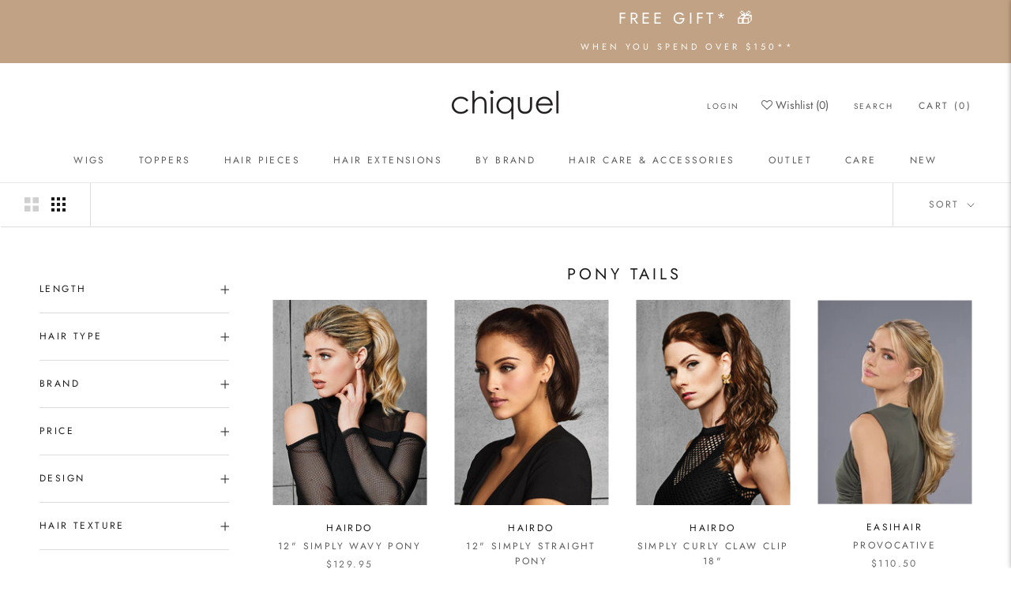

--- FILE ---
content_type: text/html; charset=utf-8
request_url: https://chiquel.com.au/collections/women-pony-tails
body_size: 68542
content:
<!doctype html>

<html class="no-js" lang="en">
  <head>
    
    
    <meta charset="utf-8"> 
    <meta http-equiv="X-UA-Compatible" content="IE=edge,chrome=1">
    <meta name="viewport" content="width=device-width, initial-scale=1.0, height=device-height, minimum-scale=1.0, maximum-scale=1.0">
    <meta name="theme-color" content="">

    <title>
      Clip in Ponytail | Wrap Around Ponytail | Ponytail Extension &ndash; CHIQUEL 
    </title>

     <!-- Pinterest Tag -->
      <script defer>
      !function(e){if(!window.pintrk){window.pintrk = function () {
      window.pintrk.queue.push(Array.prototype.slice.call(arguments))};var
        n=window.pintrk;n.queue=[],n.version="3.0";var
        t=document.createElement("script");t.async=!0,t.src=e;var
        r=document.getElementsByTagName("script")[0];
        r.parentNode.insertBefore(t,r)}}("https://s.pinimg.com/ct/core.js");
      pintrk('load', '2613426286203', {em: '<user_email_address>'});
      pintrk('page');
      </script>
      <noscript>
      <img height="1" width="1" style="display:none;" alt=""
        src="https://ct.pinterest.com/v3/?event=init&tid=2613426286203&pd[em]=<hashed_email_address>&noscript=1" />
      </noscript>
      <!-- end Pinterest Tag -->
<meta name="google-site-verification" content="0Ogpa5a_0ZhU1CFiunjpyjzEKsveqej1ZNfIZSocHO8" /><meta name="description" content="Synthetic Ponytails, Human hair Ponytails, Clip In, Wrap Around Easily attached. Made with 100% Human hair, Remy hair. Easily attached, add instant length &amp; texture to existing hair."><link rel="canonical" href="https://chiquel.com.au/collections/women-pony-tails">
    <link rel="stylesheet" href="https://cdnjs.cloudflare.com/ajax/libs/font-awesome/4.7.0/css/font-awesome.min.css"><link rel="shortcut icon" href="//chiquel.com.au/cdn/shop/files/Chiquel-favicon_256x256_7fca737c-77ea-4e8f-851c-01121c9bf7d7_96x.png?v=1682036569" type="image/png"><meta property="og:type" content="website">
  <meta property="og:title" content="PONY TAILS">
  <meta property="og:image" content="http://chiquel.com.au/cdn/shop/products/simply_wavy.jpg?v=1621798170">
  <meta property="og:image:secure_url" content="https://chiquel.com.au/cdn/shop/products/simply_wavy.jpg?v=1621798170">
  <meta property="og:image:width" content="525">
  <meta property="og:image:height" content="700"><meta property="og:description" content="Synthetic Ponytails, Human hair Ponytails, Clip In, Wrap Around Easily attached. Made with 100% Human hair, Remy hair. Easily attached, add instant length &amp; texture to existing hair."><meta property="og:url" content="https://chiquel.com.au/collections/women-pony-tails">
<meta property="og:site_name" content="CHIQUEL "><meta name="twitter:card" content="summary"><meta name="twitter:title" content="PONY TAILS">
  <meta name="twitter:description" content="View our collection of synthetic ponytails, human hair ponytails. Easily attached by clip in, wrap around or jaw clips. Also available in 100% Human hair, Remy hair. Add instant length &amp;amp; texture to existing hair.">
  <meta name="twitter:image" content="https://chiquel.com.au/cdn/shop/products/simply_wavy_600x600_crop_center.jpg?v=1621798170">
    <style>
  @font-face {
  font-family: Jost;
  font-weight: 400;
  font-style: normal;
  font-display: fallback;
  src: url("//chiquel.com.au/cdn/fonts/jost/jost_n4.d47a1b6347ce4a4c9f437608011273009d91f2b7.woff2") format("woff2"),
       url("//chiquel.com.au/cdn/fonts/jost/jost_n4.791c46290e672b3f85c3d1c651ef2efa3819eadd.woff") format("woff");
}

  @font-face {
  font-family: Jost;
  font-weight: 400;
  font-style: normal;
  font-display: fallback;
  src: url("//chiquel.com.au/cdn/fonts/jost/jost_n4.d47a1b6347ce4a4c9f437608011273009d91f2b7.woff2") format("woff2"),
       url("//chiquel.com.au/cdn/fonts/jost/jost_n4.791c46290e672b3f85c3d1c651ef2efa3819eadd.woff") format("woff");
}


  @font-face {
  font-family: Jost;
  font-weight: 700;
  font-style: normal;
  font-display: fallback;
  src: url("//chiquel.com.au/cdn/fonts/jost/jost_n7.921dc18c13fa0b0c94c5e2517ffe06139c3615a3.woff2") format("woff2"),
       url("//chiquel.com.au/cdn/fonts/jost/jost_n7.cbfc16c98c1e195f46c536e775e4e959c5f2f22b.woff") format("woff");
}

  @font-face {
  font-family: Jost;
  font-weight: 400;
  font-style: italic;
  font-display: fallback;
  src: url("//chiquel.com.au/cdn/fonts/jost/jost_i4.b690098389649750ada222b9763d55796c5283a5.woff2") format("woff2"),
       url("//chiquel.com.au/cdn/fonts/jost/jost_i4.fd766415a47e50b9e391ae7ec04e2ae25e7e28b0.woff") format("woff");
}

  @font-face {
  font-family: Jost;
  font-weight: 700;
  font-style: italic;
  font-display: fallback;
  src: url("//chiquel.com.au/cdn/fonts/jost/jost_i7.d8201b854e41e19d7ed9b1a31fe4fe71deea6d3f.woff2") format("woff2"),
       url("//chiquel.com.au/cdn/fonts/jost/jost_i7.eae515c34e26b6c853efddc3fc0c552e0de63757.woff") format("woff");
}


  :root {
    --heading-font-family : Jost, sans-serif;
    --heading-font-weight : 400;
    --heading-font-style  : normal;

    --text-font-family : Jost, sans-serif;
    --text-font-weight : 400;
    --text-font-style  : normal;

    --base-text-font-size   : 14px;
    --default-text-font-size: 14px;--background          : #ffffff;
    --background-rgb      : 255, 255, 255;
    --light-background    : #ffffff;
    --light-background-rgb: 255, 255, 255;
    --heading-color       : #1c1b1b;
    --text-color          : #1c1b1b;
    --text-color-rgb      : 28, 27, 27;
    --text-color-light    : #6a6a6a;
    --text-color-light-rgb: 106, 106, 106;
    --link-color          : #6a6a6a;
    --link-color-rgb      : 106, 106, 106;
    --border-color        : #dddddd;
    --border-color-rgb    : 221, 221, 221;

    --button-background    : #c2a284;
    --button-background-rgb: 194, 162, 132;
    --button-text-color    : #ffffff;

    --header-background       : #ffffff;
    --header-heading-color    : #5c5c5c;
    --header-light-text-color : #6a6a6a;
    --header-border-color     : #e7e7e7;

    --footer-background    : #ffffff;
    --footer-text-color    : #6a6a6a;
    --footer-heading-color : #1c1b1b;
    --footer-border-color  : #e9e9e9;

    --navigation-background      : #ffffff;
    --navigation-background-rgb  : 255, 255, 255;
    --navigation-text-color      : #1c1b1b;
    --navigation-text-color-light: rgba(28, 27, 27, 0.5);
    --navigation-border-color    : rgba(28, 27, 27, 0.25);

    --newsletter-popup-background     : #ffffff;
    --newsletter-popup-text-color     : #1c1b1b;
    --newsletter-popup-text-color-rgb : 28, 27, 27;

    --secondary-elements-background       : #1c1b1b;
    --secondary-elements-background-rgb   : 28, 27, 27;
    --secondary-elements-text-color       : #ffffff;
    --secondary-elements-text-color-light : rgba(255, 255, 255, 0.5);
    --secondary-elements-border-color     : rgba(255, 255, 255, 0.25);

    --product-sale-price-color    : #f94c43;
    --product-sale-price-color-rgb: 249, 76, 67;
    --product-star-rating: #f6a429;

    /* Shopify related variables */
    --payment-terms-background-color: #ffffff;

    /* Products */

    --horizontal-spacing-four-products-per-row: 40px;
        --horizontal-spacing-two-products-per-row : 40px;

    --vertical-spacing-four-products-per-row: 60px;
        --vertical-spacing-two-products-per-row : 75px;

    /* Animation */
    --drawer-transition-timing: cubic-bezier(0.645, 0.045, 0.355, 1);
    --header-base-height: 80px; /* We set a default for browsers that do not support CSS variables */

    /* Cursors */
    --cursor-zoom-in-svg    : url(//chiquel.com.au/cdn/shop/t/79/assets/cursor-zoom-in.svg?v=170532930330058140181670272305);
    --cursor-zoom-in-2x-svg : url(//chiquel.com.au/cdn/shop/t/79/assets/cursor-zoom-in-2x.svg?v=56685658183649387561670272305);
  }
</style>

<script>
  // IE11 does not have support for CSS variables, so we have to polyfill them
  if (!(((window || {}).CSS || {}).supports && window.CSS.supports('(--a: 0)'))) {
    const script = document.createElement('script');
    script.type = 'text/javascript';
    script.src = 'https://cdn.jsdelivr.net/npm/css-vars-ponyfill@2';
    script.onload = function() {
      cssVars({});
    };

    document.getElementsByTagName('head')[0].appendChild(script);
  }
</script>

    <script>window.performance && window.performance.mark && window.performance.mark('shopify.content_for_header.start');</script><meta name="google-site-verification" content="t7RjicJhsKS65j_5068BXHf4DjCLJSKASl1aNBD0C6U">
<meta id="shopify-digital-wallet" name="shopify-digital-wallet" content="/24710283311/digital_wallets/dialog">
<meta name="shopify-checkout-api-token" content="b1c11343cc87e82e8a7b8b5ea7358905">
<meta id="in-context-paypal-metadata" data-shop-id="24710283311" data-venmo-supported="false" data-environment="production" data-locale="en_US" data-paypal-v4="true" data-currency="AUD">
<link rel="alternate" type="application/atom+xml" title="Feed" href="/collections/women-pony-tails.atom" />
<link rel="next" href="/collections/women-pony-tails?page=2">
<link rel="alternate" type="application/json+oembed" href="https://chiquel.com.au/collections/women-pony-tails.oembed">
<script async="async" src="/checkouts/internal/preloads.js?locale=en-AU"></script>
<link rel="preconnect" href="https://shop.app" crossorigin="anonymous">
<script async="async" src="https://shop.app/checkouts/internal/preloads.js?locale=en-AU&shop_id=24710283311" crossorigin="anonymous"></script>
<script id="apple-pay-shop-capabilities" type="application/json">{"shopId":24710283311,"countryCode":"AU","currencyCode":"AUD","merchantCapabilities":["supports3DS"],"merchantId":"gid:\/\/shopify\/Shop\/24710283311","merchantName":"CHIQUEL ","requiredBillingContactFields":["postalAddress","email","phone"],"requiredShippingContactFields":["postalAddress","email","phone"],"shippingType":"shipping","supportedNetworks":["visa","masterCard","amex","jcb"],"total":{"type":"pending","label":"CHIQUEL ","amount":"1.00"},"shopifyPaymentsEnabled":true,"supportsSubscriptions":true}</script>
<script id="shopify-features" type="application/json">{"accessToken":"b1c11343cc87e82e8a7b8b5ea7358905","betas":["rich-media-storefront-analytics"],"domain":"chiquel.com.au","predictiveSearch":true,"shopId":24710283311,"locale":"en"}</script>
<script>var Shopify = Shopify || {};
Shopify.shop = "chiquel-wigs.myshopify.com";
Shopify.locale = "en";
Shopify.currency = {"active":"AUD","rate":"1.0"};
Shopify.country = "AU";
Shopify.theme = {"name":"Default - OS 2.0","id":139334320431,"schema_name":"Prestige","schema_version":"5.7.0","theme_store_id":null,"role":"main"};
Shopify.theme.handle = "null";
Shopify.theme.style = {"id":null,"handle":null};
Shopify.cdnHost = "chiquel.com.au/cdn";
Shopify.routes = Shopify.routes || {};
Shopify.routes.root = "/";</script>
<script type="module">!function(o){(o.Shopify=o.Shopify||{}).modules=!0}(window);</script>
<script>!function(o){function n(){var o=[];function n(){o.push(Array.prototype.slice.apply(arguments))}return n.q=o,n}var t=o.Shopify=o.Shopify||{};t.loadFeatures=n(),t.autoloadFeatures=n()}(window);</script>
<script>
  window.ShopifyPay = window.ShopifyPay || {};
  window.ShopifyPay.apiHost = "shop.app\/pay";
  window.ShopifyPay.redirectState = null;
</script>
<script id="shop-js-analytics" type="application/json">{"pageType":"collection"}</script>
<script defer="defer" async type="module" src="//chiquel.com.au/cdn/shopifycloud/shop-js/modules/v2/client.init-shop-cart-sync_BT-GjEfc.en.esm.js"></script>
<script defer="defer" async type="module" src="//chiquel.com.au/cdn/shopifycloud/shop-js/modules/v2/chunk.common_D58fp_Oc.esm.js"></script>
<script defer="defer" async type="module" src="//chiquel.com.au/cdn/shopifycloud/shop-js/modules/v2/chunk.modal_xMitdFEc.esm.js"></script>
<script type="module">
  await import("//chiquel.com.au/cdn/shopifycloud/shop-js/modules/v2/client.init-shop-cart-sync_BT-GjEfc.en.esm.js");
await import("//chiquel.com.au/cdn/shopifycloud/shop-js/modules/v2/chunk.common_D58fp_Oc.esm.js");
await import("//chiquel.com.au/cdn/shopifycloud/shop-js/modules/v2/chunk.modal_xMitdFEc.esm.js");

  window.Shopify.SignInWithShop?.initShopCartSync?.({"fedCMEnabled":true,"windoidEnabled":true});

</script>
<script>
  window.Shopify = window.Shopify || {};
  if (!window.Shopify.featureAssets) window.Shopify.featureAssets = {};
  window.Shopify.featureAssets['shop-js'] = {"shop-cart-sync":["modules/v2/client.shop-cart-sync_DZOKe7Ll.en.esm.js","modules/v2/chunk.common_D58fp_Oc.esm.js","modules/v2/chunk.modal_xMitdFEc.esm.js"],"init-fed-cm":["modules/v2/client.init-fed-cm_B6oLuCjv.en.esm.js","modules/v2/chunk.common_D58fp_Oc.esm.js","modules/v2/chunk.modal_xMitdFEc.esm.js"],"shop-cash-offers":["modules/v2/client.shop-cash-offers_D2sdYoxE.en.esm.js","modules/v2/chunk.common_D58fp_Oc.esm.js","modules/v2/chunk.modal_xMitdFEc.esm.js"],"shop-login-button":["modules/v2/client.shop-login-button_QeVjl5Y3.en.esm.js","modules/v2/chunk.common_D58fp_Oc.esm.js","modules/v2/chunk.modal_xMitdFEc.esm.js"],"pay-button":["modules/v2/client.pay-button_DXTOsIq6.en.esm.js","modules/v2/chunk.common_D58fp_Oc.esm.js","modules/v2/chunk.modal_xMitdFEc.esm.js"],"shop-button":["modules/v2/client.shop-button_DQZHx9pm.en.esm.js","modules/v2/chunk.common_D58fp_Oc.esm.js","modules/v2/chunk.modal_xMitdFEc.esm.js"],"avatar":["modules/v2/client.avatar_BTnouDA3.en.esm.js"],"init-windoid":["modules/v2/client.init-windoid_CR1B-cfM.en.esm.js","modules/v2/chunk.common_D58fp_Oc.esm.js","modules/v2/chunk.modal_xMitdFEc.esm.js"],"init-shop-for-new-customer-accounts":["modules/v2/client.init-shop-for-new-customer-accounts_C_vY_xzh.en.esm.js","modules/v2/client.shop-login-button_QeVjl5Y3.en.esm.js","modules/v2/chunk.common_D58fp_Oc.esm.js","modules/v2/chunk.modal_xMitdFEc.esm.js"],"init-shop-email-lookup-coordinator":["modules/v2/client.init-shop-email-lookup-coordinator_BI7n9ZSv.en.esm.js","modules/v2/chunk.common_D58fp_Oc.esm.js","modules/v2/chunk.modal_xMitdFEc.esm.js"],"init-shop-cart-sync":["modules/v2/client.init-shop-cart-sync_BT-GjEfc.en.esm.js","modules/v2/chunk.common_D58fp_Oc.esm.js","modules/v2/chunk.modal_xMitdFEc.esm.js"],"shop-toast-manager":["modules/v2/client.shop-toast-manager_DiYdP3xc.en.esm.js","modules/v2/chunk.common_D58fp_Oc.esm.js","modules/v2/chunk.modal_xMitdFEc.esm.js"],"init-customer-accounts":["modules/v2/client.init-customer-accounts_D9ZNqS-Q.en.esm.js","modules/v2/client.shop-login-button_QeVjl5Y3.en.esm.js","modules/v2/chunk.common_D58fp_Oc.esm.js","modules/v2/chunk.modal_xMitdFEc.esm.js"],"init-customer-accounts-sign-up":["modules/v2/client.init-customer-accounts-sign-up_iGw4briv.en.esm.js","modules/v2/client.shop-login-button_QeVjl5Y3.en.esm.js","modules/v2/chunk.common_D58fp_Oc.esm.js","modules/v2/chunk.modal_xMitdFEc.esm.js"],"shop-follow-button":["modules/v2/client.shop-follow-button_CqMgW2wH.en.esm.js","modules/v2/chunk.common_D58fp_Oc.esm.js","modules/v2/chunk.modal_xMitdFEc.esm.js"],"checkout-modal":["modules/v2/client.checkout-modal_xHeaAweL.en.esm.js","modules/v2/chunk.common_D58fp_Oc.esm.js","modules/v2/chunk.modal_xMitdFEc.esm.js"],"shop-login":["modules/v2/client.shop-login_D91U-Q7h.en.esm.js","modules/v2/chunk.common_D58fp_Oc.esm.js","modules/v2/chunk.modal_xMitdFEc.esm.js"],"lead-capture":["modules/v2/client.lead-capture_BJmE1dJe.en.esm.js","modules/v2/chunk.common_D58fp_Oc.esm.js","modules/v2/chunk.modal_xMitdFEc.esm.js"],"payment-terms":["modules/v2/client.payment-terms_Ci9AEqFq.en.esm.js","modules/v2/chunk.common_D58fp_Oc.esm.js","modules/v2/chunk.modal_xMitdFEc.esm.js"]};
</script>
<script>(function() {
  var isLoaded = false;
  function asyncLoad() {
    if (isLoaded) return;
    isLoaded = true;
    var urls = ["https:\/\/d23dclunsivw3h.cloudfront.net\/redirect-app.js?shop=chiquel-wigs.myshopify.com","https:\/\/s3.amazonaws.com\/verge-shopify\/verge-json-ld.js?shop=chiquel-wigs.myshopify.com","https:\/\/cdn.shopify.com\/s\/files\/1\/0247\/1028\/3311\/t\/80\/assets\/globo.filter.init.js?shop=chiquel-wigs.myshopify.com","https:\/\/app.trtleapp.com\/scripts\/trtle.js?shop=chiquel-wigs.myshopify.com","https:\/\/dyuszqdfuyvqq.cloudfront.net\/packs\/mf_embed_v8.js?mf_token=3f5824d5-57ad-4c31-9d01-b123ee801f57\u0026shop=chiquel-wigs.myshopify.com","\/\/swymv3free-01.azureedge.net\/code\/swym-shopify.js?shop=chiquel-wigs.myshopify.com","https:\/\/static.klaviyo.com\/onsite\/js\/klaviyo.js?company_id=UabWCG\u0026shop=chiquel-wigs.myshopify.com","https:\/\/static.ablestar.app\/link-manager\/404-tracker\/24710283311\/64b075b7-e44c-4610-9776-e0e12ab7e4cd.js?shop=chiquel-wigs.myshopify.com"];
    for (var i = 0; i < urls.length; i++) {
      var s = document.createElement('script');
      s.type = 'text/javascript';
      s.async = true;
      s.src = urls[i];
      var x = document.getElementsByTagName('script')[0];
      x.parentNode.insertBefore(s, x);
    }
  };
  if(window.attachEvent) {
    window.attachEvent('onload', asyncLoad);
  } else {
    window.addEventListener('load', asyncLoad, false);
  }
})();</script>
<script id="__st">var __st={"a":24710283311,"offset":39600,"reqid":"8faacdfd-fa41-45d8-840f-1e58db2e3aed-1769477158","pageurl":"chiquel.com.au\/collections\/women-pony-tails","u":"8f8f69b4aae8","p":"collection","rtyp":"collection","rid":157886709807};</script>
<script>window.ShopifyPaypalV4VisibilityTracking = true;</script>
<script id="captcha-bootstrap">!function(){'use strict';const t='contact',e='account',n='new_comment',o=[[t,t],['blogs',n],['comments',n],[t,'customer']],c=[[e,'customer_login'],[e,'guest_login'],[e,'recover_customer_password'],[e,'create_customer']],r=t=>t.map((([t,e])=>`form[action*='/${t}']:not([data-nocaptcha='true']) input[name='form_type'][value='${e}']`)).join(','),a=t=>()=>t?[...document.querySelectorAll(t)].map((t=>t.form)):[];function s(){const t=[...o],e=r(t);return a(e)}const i='password',u='form_key',d=['recaptcha-v3-token','g-recaptcha-response','h-captcha-response',i],f=()=>{try{return window.sessionStorage}catch{return}},m='__shopify_v',_=t=>t.elements[u];function p(t,e,n=!1){try{const o=window.sessionStorage,c=JSON.parse(o.getItem(e)),{data:r}=function(t){const{data:e,action:n}=t;return t[m]||n?{data:e,action:n}:{data:t,action:n}}(c);for(const[e,n]of Object.entries(r))t.elements[e]&&(t.elements[e].value=n);n&&o.removeItem(e)}catch(o){console.error('form repopulation failed',{error:o})}}const l='form_type',E='cptcha';function T(t){t.dataset[E]=!0}const w=window,h=w.document,L='Shopify',v='ce_forms',y='captcha';let A=!1;((t,e)=>{const n=(g='f06e6c50-85a8-45c8-87d0-21a2b65856fe',I='https://cdn.shopify.com/shopifycloud/storefront-forms-hcaptcha/ce_storefront_forms_captcha_hcaptcha.v1.5.2.iife.js',D={infoText:'Protected by hCaptcha',privacyText:'Privacy',termsText:'Terms'},(t,e,n)=>{const o=w[L][v],c=o.bindForm;if(c)return c(t,g,e,D).then(n);var r;o.q.push([[t,g,e,D],n]),r=I,A||(h.body.append(Object.assign(h.createElement('script'),{id:'captcha-provider',async:!0,src:r})),A=!0)});var g,I,D;w[L]=w[L]||{},w[L][v]=w[L][v]||{},w[L][v].q=[],w[L][y]=w[L][y]||{},w[L][y].protect=function(t,e){n(t,void 0,e),T(t)},Object.freeze(w[L][y]),function(t,e,n,w,h,L){const[v,y,A,g]=function(t,e,n){const i=e?o:[],u=t?c:[],d=[...i,...u],f=r(d),m=r(i),_=r(d.filter((([t,e])=>n.includes(e))));return[a(f),a(m),a(_),s()]}(w,h,L),I=t=>{const e=t.target;return e instanceof HTMLFormElement?e:e&&e.form},D=t=>v().includes(t);t.addEventListener('submit',(t=>{const e=I(t);if(!e)return;const n=D(e)&&!e.dataset.hcaptchaBound&&!e.dataset.recaptchaBound,o=_(e),c=g().includes(e)&&(!o||!o.value);(n||c)&&t.preventDefault(),c&&!n&&(function(t){try{if(!f())return;!function(t){const e=f();if(!e)return;const n=_(t);if(!n)return;const o=n.value;o&&e.removeItem(o)}(t);const e=Array.from(Array(32),(()=>Math.random().toString(36)[2])).join('');!function(t,e){_(t)||t.append(Object.assign(document.createElement('input'),{type:'hidden',name:u})),t.elements[u].value=e}(t,e),function(t,e){const n=f();if(!n)return;const o=[...t.querySelectorAll(`input[type='${i}']`)].map((({name:t})=>t)),c=[...d,...o],r={};for(const[a,s]of new FormData(t).entries())c.includes(a)||(r[a]=s);n.setItem(e,JSON.stringify({[m]:1,action:t.action,data:r}))}(t,e)}catch(e){console.error('failed to persist form',e)}}(e),e.submit())}));const S=(t,e)=>{t&&!t.dataset[E]&&(n(t,e.some((e=>e===t))),T(t))};for(const o of['focusin','change'])t.addEventListener(o,(t=>{const e=I(t);D(e)&&S(e,y())}));const B=e.get('form_key'),M=e.get(l),P=B&&M;t.addEventListener('DOMContentLoaded',(()=>{const t=y();if(P)for(const e of t)e.elements[l].value===M&&p(e,B);[...new Set([...A(),...v().filter((t=>'true'===t.dataset.shopifyCaptcha))])].forEach((e=>S(e,t)))}))}(h,new URLSearchParams(w.location.search),n,t,e,['guest_login'])})(!0,!0)}();</script>
<script integrity="sha256-4kQ18oKyAcykRKYeNunJcIwy7WH5gtpwJnB7kiuLZ1E=" data-source-attribution="shopify.loadfeatures" defer="defer" src="//chiquel.com.au/cdn/shopifycloud/storefront/assets/storefront/load_feature-a0a9edcb.js" crossorigin="anonymous"></script>
<script crossorigin="anonymous" defer="defer" src="//chiquel.com.au/cdn/shopifycloud/storefront/assets/shopify_pay/storefront-65b4c6d7.js?v=20250812"></script>
<script data-source-attribution="shopify.dynamic_checkout.dynamic.init">var Shopify=Shopify||{};Shopify.PaymentButton=Shopify.PaymentButton||{isStorefrontPortableWallets:!0,init:function(){window.Shopify.PaymentButton.init=function(){};var t=document.createElement("script");t.src="https://chiquel.com.au/cdn/shopifycloud/portable-wallets/latest/portable-wallets.en.js",t.type="module",document.head.appendChild(t)}};
</script>
<script data-source-attribution="shopify.dynamic_checkout.buyer_consent">
  function portableWalletsHideBuyerConsent(e){var t=document.getElementById("shopify-buyer-consent"),n=document.getElementById("shopify-subscription-policy-button");t&&n&&(t.classList.add("hidden"),t.setAttribute("aria-hidden","true"),n.removeEventListener("click",e))}function portableWalletsShowBuyerConsent(e){var t=document.getElementById("shopify-buyer-consent"),n=document.getElementById("shopify-subscription-policy-button");t&&n&&(t.classList.remove("hidden"),t.removeAttribute("aria-hidden"),n.addEventListener("click",e))}window.Shopify?.PaymentButton&&(window.Shopify.PaymentButton.hideBuyerConsent=portableWalletsHideBuyerConsent,window.Shopify.PaymentButton.showBuyerConsent=portableWalletsShowBuyerConsent);
</script>
<script data-source-attribution="shopify.dynamic_checkout.cart.bootstrap">document.addEventListener("DOMContentLoaded",(function(){function t(){return document.querySelector("shopify-accelerated-checkout-cart, shopify-accelerated-checkout")}if(t())Shopify.PaymentButton.init();else{new MutationObserver((function(e,n){t()&&(Shopify.PaymentButton.init(),n.disconnect())})).observe(document.body,{childList:!0,subtree:!0})}}));
</script>
<link id="shopify-accelerated-checkout-styles" rel="stylesheet" media="screen" href="https://chiquel.com.au/cdn/shopifycloud/portable-wallets/latest/accelerated-checkout-backwards-compat.css" crossorigin="anonymous">
<style id="shopify-accelerated-checkout-cart">
        #shopify-buyer-consent {
  margin-top: 1em;
  display: inline-block;
  width: 100%;
}

#shopify-buyer-consent.hidden {
  display: none;
}

#shopify-subscription-policy-button {
  background: none;
  border: none;
  padding: 0;
  text-decoration: underline;
  font-size: inherit;
  cursor: pointer;
}

#shopify-subscription-policy-button::before {
  box-shadow: none;
}

      </style>

<script>window.performance && window.performance.mark && window.performance.mark('shopify.content_for_header.end');</script>

    <link rel="stylesheet" href="//chiquel.com.au/cdn/shop/t/79/assets/theme.css?v=159830109689839628461706797405">
    <link rel="stylesheet" href="//chiquel.com.au/cdn/shop/t/79/assets/custom.css?v=160528593438053295671702454429">
    <link rel="stylesheet" href="//chiquel.com.au/cdn/shop/t/79/assets/discount.css?v=145979996068116927971670272288">

    <script>// This allows to expose several variables to the global scope, to be used in scripts
      window.theme = {
        pageType: "collection",
        moneyFormat: "${{amount}}",
        moneyWithCurrencyFormat: "${{amount}} AUD",
        currencyCodeEnabled: false,
        productImageSize: "tall",
        searchMode: "product",
        showPageTransition: false,
        showElementStaggering: true,
        showImageZooming: true
      };

      window.routes = {
        rootUrl: "\/",
        rootUrlWithoutSlash: '',
        cartUrl: "\/cart",
        cartAddUrl: "\/cart\/add",
        cartChangeUrl: "\/cart\/change",
        searchUrl: "\/search",
        productRecommendationsUrl: "\/recommendations\/products"
      };

      window.languages = {
        cartAddNote: "Add Order Note",
        cartEditNote: "Edit Order Note",
        productImageLoadingError: "This image could not be loaded. Please try to reload the page.",
        productFormAddToCart: "Add to cart",
        productFormUnavailable: "Unavailable",
        productFormSoldOut: "Sold Out",
        shippingEstimatorOneResult: "1 option available:",
        shippingEstimatorMoreResults: "{{count}} options available:",
        shippingEstimatorNoResults: "No shipping could be found"
      };

      window.lazySizesConfig = {
        loadHidden: false,
        hFac: 0.5,
        expFactor: 2,
        ricTimeout: 150,
        lazyClass: 'Image--lazyLoad',
        loadingClass: 'Image--lazyLoading',
        loadedClass: 'Image--lazyLoaded'
      };

      document.documentElement.className = document.documentElement.className.replace('no-js', 'js');
      document.documentElement.style.setProperty('--window-height', window.innerHeight + 'px');

      // We do a quick detection of some features (we could use Modernizr but for so little...)
      (function() {
        document.documentElement.className += ((window.CSS && window.CSS.supports('(position: sticky) or (position: -webkit-sticky)')) ? ' supports-sticky' : ' no-supports-sticky');
        document.documentElement.className += (window.matchMedia('(-moz-touch-enabled: 1), (hover: none)')).matches ? ' no-supports-hover' : ' supports-hover';
      }());

      
    </script>

    <script src="//chiquel.com.au/cdn/shop/t/79/assets/lazysizes.min.js?v=174358363404432586981670272289" async></script><script src="//chiquel.com.au/cdn/shop/t/79/assets/libs.min.js?v=26178543184394469741670272289" defer></script>
    <script src="//chiquel.com.au/cdn/shop/t/79/assets/theme.js?v=21463320872666538901707117801" defer></script>
    <script src="//chiquel.com.au/cdn/shop/t/79/assets/custom.js?v=26378033165258366031702454553" defer></script>

    <script>
      (function () {
        window.onpageshow = function() {
          if (window.theme.showPageTransition) {
            var pageTransition = document.querySelector('.PageTransition');

            if (pageTransition) {
              pageTransition.style.visibility = 'visible';
              pageTransition.style.opacity = '0';
            }
          }

          // When the page is loaded from the cache, we have to reload the cart content
          document.documentElement.dispatchEvent(new CustomEvent('cart:refresh', {
            bubbles: true
          }));
        };
      })();
    </script>

    


  <script type="application/ld+json">
  {
    "@context": "http://schema.org",
    "@type": "BreadcrumbList",
  "itemListElement": [{
      "@type": "ListItem",
      "position": 1,
      "name": "Home",
      "item": "https://chiquel.com.au"
    },{
          "@type": "ListItem",
          "position": 2,
          "name": "PONY TAILS",
          "item": "https://chiquel.com.au/collections/women-pony-tails"
        }]
  }
  </script>

    <script src="https://ajax.googleapis.com/ajax/libs/jquery/3.6.0/jquery.min.js"></script>

    <!-- Affirm -->
<script>
_affirm_config = {
   public_api_key:  "MM28JJYQ3Z47QQ8H",
   script:          "https://cdn1.affirm.com/js/v2/affirm.js"
};
(function(l,g,m,e,a,f,b){var d,c=l[m]||{},h=document.createElement(f),n=document.getElementsByTagName(f)[0],k=function(a,b,c){return function(){a[b]._.push([c,arguments])}};c[e]=k(c,e,"set");d=c[e];c[a]={};c[a]._=[];d._=[];c[a][b]=k(c,a,b);a=0;for(b="set add save post open empty reset on off trigger ready setProduct".split(" ");a<b.length;a++)d[b[a]]=k(c,e,b[a]);a=0;for(b=["get","token","url","items"];a<b.length;a++)d[b[a]]=function(){};h.async=!0;h.src=g[f];n.parentNode.insertBefore(h,n);delete g[f];d(g);l[m]=c})(window,_affirm_config,"affirm","checkout","ui","script","ready");
// Use your live public API Key and https://cdn1.affirm.com/js/v2/affirm.js script to point to Affirm production environment.
</script>
<!-- End Affirm -->
    
  


<!-- BEGIN app block: shopify://apps/gift-box/blocks/head/f53ea332-e066-453a-9116-800349284dfb --><script>
const isProductPage = window.location.pathname.includes("/products/");

// Allow redirect only on product pages.
if (isProductPage) {
  const GHOST_PRODUCT_TYPE = "giftbox_ghost_product";
  // Use product handle to check the type of the product.
  const product_type = "";
  if (product_type == GHOST_PRODUCT_TYPE) {
    // Redirect to the GP parent URL stored in the GP's metafields.
    const parent_product_url = '';
    if (parent_product_url === null || parent_product_url === '') {
      window.location.replace("/");
    } else {
      window.location.replace(parent_product_url);
    }
  }
}
</script>

<script
  src="https://giftbox.ds-cdn.com/static/main.js?shop=chiquel-wigs.myshopify.com"

  async

></script>


<!-- END app block --><!-- BEGIN app block: shopify://apps/klaviyo-email-marketing-sms/blocks/klaviyo-onsite-embed/2632fe16-c075-4321-a88b-50b567f42507 -->












  <script async src="https://static.klaviyo.com/onsite/js/UabWCG/klaviyo.js?company_id=UabWCG"></script>
  <script>!function(){if(!window.klaviyo){window._klOnsite=window._klOnsite||[];try{window.klaviyo=new Proxy({},{get:function(n,i){return"push"===i?function(){var n;(n=window._klOnsite).push.apply(n,arguments)}:function(){for(var n=arguments.length,o=new Array(n),w=0;w<n;w++)o[w]=arguments[w];var t="function"==typeof o[o.length-1]?o.pop():void 0,e=new Promise((function(n){window._klOnsite.push([i].concat(o,[function(i){t&&t(i),n(i)}]))}));return e}}})}catch(n){window.klaviyo=window.klaviyo||[],window.klaviyo.push=function(){var n;(n=window._klOnsite).push.apply(n,arguments)}}}}();</script>

  




  <script>
    window.klaviyoReviewsProductDesignMode = false
  </script>







<!-- END app block --><link href="https://cdn.shopify.com/extensions/019b7315-273a-71f2-af67-0d43dab6018a/iwish-633/assets/main.505ed1e9.chunk.css" rel="stylesheet" type="text/css" media="all">
<link href="https://monorail-edge.shopifysvc.com" rel="dns-prefetch">
<script>(function(){if ("sendBeacon" in navigator && "performance" in window) {try {var session_token_from_headers = performance.getEntriesByType('navigation')[0].serverTiming.find(x => x.name == '_s').description;} catch {var session_token_from_headers = undefined;}var session_cookie_matches = document.cookie.match(/_shopify_s=([^;]*)/);var session_token_from_cookie = session_cookie_matches && session_cookie_matches.length === 2 ? session_cookie_matches[1] : "";var session_token = session_token_from_headers || session_token_from_cookie || "";function handle_abandonment_event(e) {var entries = performance.getEntries().filter(function(entry) {return /monorail-edge.shopifysvc.com/.test(entry.name);});if (!window.abandonment_tracked && entries.length === 0) {window.abandonment_tracked = true;var currentMs = Date.now();var navigation_start = performance.timing.navigationStart;var payload = {shop_id: 24710283311,url: window.location.href,navigation_start,duration: currentMs - navigation_start,session_token,page_type: "collection"};window.navigator.sendBeacon("https://monorail-edge.shopifysvc.com/v1/produce", JSON.stringify({schema_id: "online_store_buyer_site_abandonment/1.1",payload: payload,metadata: {event_created_at_ms: currentMs,event_sent_at_ms: currentMs}}));}}window.addEventListener('pagehide', handle_abandonment_event);}}());</script>
<script id="web-pixels-manager-setup">(function e(e,d,r,n,o){if(void 0===o&&(o={}),!Boolean(null===(a=null===(i=window.Shopify)||void 0===i?void 0:i.analytics)||void 0===a?void 0:a.replayQueue)){var i,a;window.Shopify=window.Shopify||{};var t=window.Shopify;t.analytics=t.analytics||{};var s=t.analytics;s.replayQueue=[],s.publish=function(e,d,r){return s.replayQueue.push([e,d,r]),!0};try{self.performance.mark("wpm:start")}catch(e){}var l=function(){var e={modern:/Edge?\/(1{2}[4-9]|1[2-9]\d|[2-9]\d{2}|\d{4,})\.\d+(\.\d+|)|Firefox\/(1{2}[4-9]|1[2-9]\d|[2-9]\d{2}|\d{4,})\.\d+(\.\d+|)|Chrom(ium|e)\/(9{2}|\d{3,})\.\d+(\.\d+|)|(Maci|X1{2}).+ Version\/(15\.\d+|(1[6-9]|[2-9]\d|\d{3,})\.\d+)([,.]\d+|)( \(\w+\)|)( Mobile\/\w+|) Safari\/|Chrome.+OPR\/(9{2}|\d{3,})\.\d+\.\d+|(CPU[ +]OS|iPhone[ +]OS|CPU[ +]iPhone|CPU IPhone OS|CPU iPad OS)[ +]+(15[._]\d+|(1[6-9]|[2-9]\d|\d{3,})[._]\d+)([._]\d+|)|Android:?[ /-](13[3-9]|1[4-9]\d|[2-9]\d{2}|\d{4,})(\.\d+|)(\.\d+|)|Android.+Firefox\/(13[5-9]|1[4-9]\d|[2-9]\d{2}|\d{4,})\.\d+(\.\d+|)|Android.+Chrom(ium|e)\/(13[3-9]|1[4-9]\d|[2-9]\d{2}|\d{4,})\.\d+(\.\d+|)|SamsungBrowser\/([2-9]\d|\d{3,})\.\d+/,legacy:/Edge?\/(1[6-9]|[2-9]\d|\d{3,})\.\d+(\.\d+|)|Firefox\/(5[4-9]|[6-9]\d|\d{3,})\.\d+(\.\d+|)|Chrom(ium|e)\/(5[1-9]|[6-9]\d|\d{3,})\.\d+(\.\d+|)([\d.]+$|.*Safari\/(?![\d.]+ Edge\/[\d.]+$))|(Maci|X1{2}).+ Version\/(10\.\d+|(1[1-9]|[2-9]\d|\d{3,})\.\d+)([,.]\d+|)( \(\w+\)|)( Mobile\/\w+|) Safari\/|Chrome.+OPR\/(3[89]|[4-9]\d|\d{3,})\.\d+\.\d+|(CPU[ +]OS|iPhone[ +]OS|CPU[ +]iPhone|CPU IPhone OS|CPU iPad OS)[ +]+(10[._]\d+|(1[1-9]|[2-9]\d|\d{3,})[._]\d+)([._]\d+|)|Android:?[ /-](13[3-9]|1[4-9]\d|[2-9]\d{2}|\d{4,})(\.\d+|)(\.\d+|)|Mobile Safari.+OPR\/([89]\d|\d{3,})\.\d+\.\d+|Android.+Firefox\/(13[5-9]|1[4-9]\d|[2-9]\d{2}|\d{4,})\.\d+(\.\d+|)|Android.+Chrom(ium|e)\/(13[3-9]|1[4-9]\d|[2-9]\d{2}|\d{4,})\.\d+(\.\d+|)|Android.+(UC? ?Browser|UCWEB|U3)[ /]?(15\.([5-9]|\d{2,})|(1[6-9]|[2-9]\d|\d{3,})\.\d+)\.\d+|SamsungBrowser\/(5\.\d+|([6-9]|\d{2,})\.\d+)|Android.+MQ{2}Browser\/(14(\.(9|\d{2,})|)|(1[5-9]|[2-9]\d|\d{3,})(\.\d+|))(\.\d+|)|K[Aa][Ii]OS\/(3\.\d+|([4-9]|\d{2,})\.\d+)(\.\d+|)/},d=e.modern,r=e.legacy,n=navigator.userAgent;return n.match(d)?"modern":n.match(r)?"legacy":"unknown"}(),u="modern"===l?"modern":"legacy",c=(null!=n?n:{modern:"",legacy:""})[u],f=function(e){return[e.baseUrl,"/wpm","/b",e.hashVersion,"modern"===e.buildTarget?"m":"l",".js"].join("")}({baseUrl:d,hashVersion:r,buildTarget:u}),m=function(e){var d=e.version,r=e.bundleTarget,n=e.surface,o=e.pageUrl,i=e.monorailEndpoint;return{emit:function(e){var a=e.status,t=e.errorMsg,s=(new Date).getTime(),l=JSON.stringify({metadata:{event_sent_at_ms:s},events:[{schema_id:"web_pixels_manager_load/3.1",payload:{version:d,bundle_target:r,page_url:o,status:a,surface:n,error_msg:t},metadata:{event_created_at_ms:s}}]});if(!i)return console&&console.warn&&console.warn("[Web Pixels Manager] No Monorail endpoint provided, skipping logging."),!1;try{return self.navigator.sendBeacon.bind(self.navigator)(i,l)}catch(e){}var u=new XMLHttpRequest;try{return u.open("POST",i,!0),u.setRequestHeader("Content-Type","text/plain"),u.send(l),!0}catch(e){return console&&console.warn&&console.warn("[Web Pixels Manager] Got an unhandled error while logging to Monorail."),!1}}}}({version:r,bundleTarget:l,surface:e.surface,pageUrl:self.location.href,monorailEndpoint:e.monorailEndpoint});try{o.browserTarget=l,function(e){var d=e.src,r=e.async,n=void 0===r||r,o=e.onload,i=e.onerror,a=e.sri,t=e.scriptDataAttributes,s=void 0===t?{}:t,l=document.createElement("script"),u=document.querySelector("head"),c=document.querySelector("body");if(l.async=n,l.src=d,a&&(l.integrity=a,l.crossOrigin="anonymous"),s)for(var f in s)if(Object.prototype.hasOwnProperty.call(s,f))try{l.dataset[f]=s[f]}catch(e){}if(o&&l.addEventListener("load",o),i&&l.addEventListener("error",i),u)u.appendChild(l);else{if(!c)throw new Error("Did not find a head or body element to append the script");c.appendChild(l)}}({src:f,async:!0,onload:function(){if(!function(){var e,d;return Boolean(null===(d=null===(e=window.Shopify)||void 0===e?void 0:e.analytics)||void 0===d?void 0:d.initialized)}()){var d=window.webPixelsManager.init(e)||void 0;if(d){var r=window.Shopify.analytics;r.replayQueue.forEach((function(e){var r=e[0],n=e[1],o=e[2];d.publishCustomEvent(r,n,o)})),r.replayQueue=[],r.publish=d.publishCustomEvent,r.visitor=d.visitor,r.initialized=!0}}},onerror:function(){return m.emit({status:"failed",errorMsg:"".concat(f," has failed to load")})},sri:function(e){var d=/^sha384-[A-Za-z0-9+/=]+$/;return"string"==typeof e&&d.test(e)}(c)?c:"",scriptDataAttributes:o}),m.emit({status:"loading"})}catch(e){m.emit({status:"failed",errorMsg:(null==e?void 0:e.message)||"Unknown error"})}}})({shopId: 24710283311,storefrontBaseUrl: "https://chiquel.com.au",extensionsBaseUrl: "https://extensions.shopifycdn.com/cdn/shopifycloud/web-pixels-manager",monorailEndpoint: "https://monorail-edge.shopifysvc.com/unstable/produce_batch",surface: "storefront-renderer",enabledBetaFlags: ["2dca8a86"],webPixelsConfigList: [{"id":"2083062063","configuration":"{\"accountID\":\"UabWCG\",\"webPixelConfig\":\"eyJlbmFibGVBZGRlZFRvQ2FydEV2ZW50cyI6IHRydWV9\"}","eventPayloadVersion":"v1","runtimeContext":"STRICT","scriptVersion":"524f6c1ee37bacdca7657a665bdca589","type":"APP","apiClientId":123074,"privacyPurposes":["ANALYTICS","MARKETING"],"dataSharingAdjustments":{"protectedCustomerApprovalScopes":["read_customer_address","read_customer_email","read_customer_name","read_customer_personal_data","read_customer_phone"]}},{"id":"824279343","configuration":"{\"config\":\"{\\\"pixel_id\\\":\\\"G-CJNLBX6R65\\\",\\\"target_country\\\":\\\"AU\\\",\\\"gtag_events\\\":[{\\\"type\\\":\\\"purchase\\\",\\\"action_label\\\":\\\"G-CJNLBX6R65\\\"},{\\\"type\\\":\\\"page_view\\\",\\\"action_label\\\":\\\"G-CJNLBX6R65\\\"},{\\\"type\\\":\\\"view_item\\\",\\\"action_label\\\":\\\"G-CJNLBX6R65\\\"},{\\\"type\\\":\\\"search\\\",\\\"action_label\\\":\\\"G-CJNLBX6R65\\\"},{\\\"type\\\":\\\"add_to_cart\\\",\\\"action_label\\\":\\\"G-CJNLBX6R65\\\"},{\\\"type\\\":\\\"begin_checkout\\\",\\\"action_label\\\":\\\"G-CJNLBX6R65\\\"},{\\\"type\\\":\\\"add_payment_info\\\",\\\"action_label\\\":\\\"G-CJNLBX6R65\\\"}],\\\"enable_monitoring_mode\\\":false}\"}","eventPayloadVersion":"v1","runtimeContext":"OPEN","scriptVersion":"b2a88bafab3e21179ed38636efcd8a93","type":"APP","apiClientId":1780363,"privacyPurposes":[],"dataSharingAdjustments":{"protectedCustomerApprovalScopes":["read_customer_address","read_customer_email","read_customer_name","read_customer_personal_data","read_customer_phone"]}},{"id":"739606831","configuration":"{\"accountID\":\"1848772\"}","eventPayloadVersion":"v1","runtimeContext":"STRICT","scriptVersion":"ed3c6558f0043e768e4ded8973c679b4","type":"APP","apiClientId":4870017,"privacyPurposes":["ANALYTICS","MARKETING","SALE_OF_DATA"],"dataSharingAdjustments":{"protectedCustomerApprovalScopes":["read_customer_email","read_customer_personal_data"]}},{"id":"664469807","configuration":"{\"pixelCode\":\"C261G35V02KTD5721TRG\"}","eventPayloadVersion":"v1","runtimeContext":"STRICT","scriptVersion":"22e92c2ad45662f435e4801458fb78cc","type":"APP","apiClientId":4383523,"privacyPurposes":["ANALYTICS","MARKETING","SALE_OF_DATA"],"dataSharingAdjustments":{"protectedCustomerApprovalScopes":["read_customer_address","read_customer_email","read_customer_name","read_customer_personal_data","read_customer_phone"]}},{"id":"385909039","configuration":"{\"pixel_id\":\"774528430022343\",\"pixel_type\":\"facebook_pixel\",\"metaapp_system_user_token\":\"-\"}","eventPayloadVersion":"v1","runtimeContext":"OPEN","scriptVersion":"ca16bc87fe92b6042fbaa3acc2fbdaa6","type":"APP","apiClientId":2329312,"privacyPurposes":["ANALYTICS","MARKETING","SALE_OF_DATA"],"dataSharingAdjustments":{"protectedCustomerApprovalScopes":["read_customer_address","read_customer_email","read_customer_name","read_customer_personal_data","read_customer_phone"]}},{"id":"shopify-app-pixel","configuration":"{}","eventPayloadVersion":"v1","runtimeContext":"STRICT","scriptVersion":"0450","apiClientId":"shopify-pixel","type":"APP","privacyPurposes":["ANALYTICS","MARKETING"]},{"id":"shopify-custom-pixel","eventPayloadVersion":"v1","runtimeContext":"LAX","scriptVersion":"0450","apiClientId":"shopify-pixel","type":"CUSTOM","privacyPurposes":["ANALYTICS","MARKETING"]}],isMerchantRequest: false,initData: {"shop":{"name":"CHIQUEL ","paymentSettings":{"currencyCode":"AUD"},"myshopifyDomain":"chiquel-wigs.myshopify.com","countryCode":"AU","storefrontUrl":"https:\/\/chiquel.com.au"},"customer":null,"cart":null,"checkout":null,"productVariants":[],"purchasingCompany":null},},"https://chiquel.com.au/cdn","fcfee988w5aeb613cpc8e4bc33m6693e112",{"modern":"","legacy":""},{"shopId":"24710283311","storefrontBaseUrl":"https:\/\/chiquel.com.au","extensionBaseUrl":"https:\/\/extensions.shopifycdn.com\/cdn\/shopifycloud\/web-pixels-manager","surface":"storefront-renderer","enabledBetaFlags":"[\"2dca8a86\"]","isMerchantRequest":"false","hashVersion":"fcfee988w5aeb613cpc8e4bc33m6693e112","publish":"custom","events":"[[\"page_viewed\",{}],[\"collection_viewed\",{\"collection\":{\"id\":\"157886709807\",\"title\":\"PONY TAILS\",\"productVariants\":[{\"price\":{\"amount\":129.95,\"currencyCode\":\"AUD\"},\"product\":{\"title\":\"12\\\" simply wavy pony\",\"vendor\":\"HairDo\",\"id\":\"4449973108783\",\"untranslatedTitle\":\"12\\\" simply wavy pony\",\"url\":\"\/products\/simply-wavy-12\",\"type\":\"\"},\"id\":\"31656784658479\",\"image\":{\"src\":\"\/\/chiquel.com.au\/cdn\/shop\/products\/simply_wavy.jpg?v=1621798170\"},\"sku\":\"hdsimplywavy12\\\"-1\",\"title\":\"R1 black\",\"untranslatedTitle\":\"R1 black\"},{\"price\":{\"amount\":119.93,\"currencyCode\":\"AUD\"},\"product\":{\"title\":\"12\\\" simply straight pony\",\"vendor\":\"HairDo\",\"id\":\"4642878062639\",\"untranslatedTitle\":\"12\\\" simply straight pony\",\"url\":\"\/products\/12-simply-straight-pony\",\"type\":\"\"},\"id\":\"32311521116207\",\"image\":{\"src\":\"\/\/chiquel.com.au\/cdn\/shop\/products\/12_-simply-straight-pony.jpg?v=1622916440\"},\"sku\":\"\",\"title\":\"R10 chestnut\",\"untranslatedTitle\":\"R10 chestnut\"},{\"price\":{\"amount\":139.22,\"currencyCode\":\"AUD\"},\"product\":{\"title\":\"simply curly claw clip 18\\\"\",\"vendor\":\"HairDo\",\"id\":\"4401078337583\",\"untranslatedTitle\":\"simply curly claw clip 18\\\"\",\"url\":\"\/products\/simply-curly-claw-clip\",\"type\":\"\"},\"id\":\"31695803973679\",\"image\":{\"src\":\"\/\/chiquel.com.au\/cdn\/shop\/products\/18-inch-Curly-Claw-Clip-Pony-2.jpg?v=1581469127\"},\"sku\":\"hdcurlyclawclip-1\",\"title\":\"R2 ebony\",\"untranslatedTitle\":\"R2 ebony\"},{\"price\":{\"amount\":110.5,\"currencyCode\":\"AUD\"},\"product\":{\"title\":\"provocative\",\"vendor\":\"EasiHair\",\"id\":\"4401056219183\",\"untranslatedTitle\":\"provocative\",\"url\":\"\/products\/provocative\",\"type\":\"\"},\"id\":\"31457055735855\",\"image\":{\"src\":\"\/\/chiquel.com.au\/cdn\/shop\/files\/ProvocativeSYN_12F_Main.png?v=1717529139\"},\"sku\":\"jrprovocative-1\",\"title\":\"10 light brown\",\"untranslatedTitle\":\"10 light brown\"},{\"price\":{\"amount\":129.95,\"currencyCode\":\"AUD\"},\"product\":{\"title\":\"simply straight pony 18\\\"\",\"vendor\":\"HairDo\",\"id\":\"4401088987183\",\"untranslatedTitle\":\"simply straight pony 18\\\"\",\"url\":\"\/products\/simply-straight-pony-18\",\"type\":\"\"},\"id\":\"31457175142447\",\"image\":{\"src\":\"\/\/chiquel.com.au\/cdn\/shop\/products\/hdsspony_10_lg_1_d833af34-2e51-4066-9a46-24b74fefa756.jpg?v=1753926530\"},\"sku\":\"hdsimplystraightpony-1\",\"title\":\"R10 chestnut\",\"untranslatedTitle\":\"R10 chestnut\"},{\"price\":{\"amount\":99.7,\"currencyCode\":\"AUD\"},\"product\":{\"title\":\"Breathless\",\"vendor\":\"EasiHair\",\"id\":\"4399726919727\",\"untranslatedTitle\":\"Breathless\",\"url\":\"\/products\/breathless\",\"type\":\"\"},\"id\":\"31452063268911\",\"image\":{\"src\":\"\/\/chiquel.com.au\/cdn\/shop\/products\/jr240_01_lg.jpg?v=1622414483\"},\"sku\":\"jrbreathless-44-1\",\"title\":\"10 light brown\",\"untranslatedTitle\":\"10 light brown\"},{\"price\":{\"amount\":134.55,\"currencyCode\":\"AUD\"},\"product\":{\"title\":\"Aperitif\",\"vendor\":\"Raquel Welch\",\"id\":\"4399642083375\",\"untranslatedTitle\":\"Aperitif\",\"url\":\"\/products\/aperitif\",\"type\":\"\"},\"id\":\"31451183743023\",\"image\":{\"src\":\"\/\/chiquel.com.au\/cdn\/shop\/files\/RW-Aperitif-Model-Front1.jpg?v=1688508406\"},\"sku\":\"rwaperitif-1\",\"title\":\"R10 chestnut\",\"untranslatedTitle\":\"R10 chestnut\"},{\"price\":{\"amount\":88.89,\"currencyCode\":\"AUD\"},\"product\":{\"title\":\"Classy\",\"vendor\":\"EasiHair\",\"id\":\"4399760343087\",\"untranslatedTitle\":\"Classy\",\"url\":\"\/products\/classy\",\"type\":\"\"},\"id\":\"31452203417647\",\"image\":{\"src\":\"\/\/chiquel.com.au\/cdn\/shop\/products\/jr623_01_lg.jpg?v=1622414569\"},\"sku\":\"jrclassy-2\",\"title\":\"10 light brown\",\"untranslatedTitle\":\"10 light brown\"},{\"price\":{\"amount\":119.95,\"currencyCode\":\"AUD\"},\"product\":{\"title\":\"tonic\",\"vendor\":\"Ellen Wille\",\"id\":\"4401210884143\",\"untranslatedTitle\":\"tonic\",\"url\":\"\/products\/tonic\",\"type\":\"\"},\"id\":\"51424235815215\",\"image\":{\"src\":\"\/\/chiquel.com.au\/cdn\/shop\/files\/tonic-sahara-beige-mix-03.jpg?v=1749859984\"},\"sku\":null,\"title\":\"bernstein mix\",\"untranslatedTitle\":\"bernstein mix\"},{\"price\":{\"amount\":139.99,\"currencyCode\":\"AUD\"},\"product\":{\"title\":\"23\\\" long wave pony\",\"vendor\":\"HairDo\",\"id\":\"4400895098927\",\"untranslatedTitle\":\"23\\\" long wave pony\",\"url\":\"\/products\/long-wave-pony-23\",\"type\":\"\"},\"id\":\"31456501891119\",\"image\":{\"src\":\"\/\/chiquel.com.au\/cdn\/shop\/products\/longwave.jpg?v=1621809768\"},\"sku\":\"hdlongwavepony-1\",\"title\":\"R10 chestnut\",\"untranslatedTitle\":\"R10 chestnut\"},{\"price\":{\"amount\":99.7,\"currencyCode\":\"AUD\"},\"product\":{\"title\":\"Crush\",\"vendor\":\"EasiHair\",\"id\":\"4399762505775\",\"untranslatedTitle\":\"Crush\",\"url\":\"\/products\/crush\",\"type\":\"\"},\"id\":\"31452232220719\",\"image\":{\"src\":\"\/\/chiquel.com.au\/cdn\/shop\/products\/jr235_02_lg.jpg?v=1622414793\"},\"sku\":\"jrcrush-1\",\"title\":\"10 light brown\",\"untranslatedTitle\":\"10 light brown\"},{\"price\":{\"amount\":149.99,\"currencyCode\":\"AUD\"},\"product\":{\"title\":\"25\\\" Straight Wrap around ponytail HD\",\"vendor\":\"HairDo\",\"id\":\"4399587393583\",\"untranslatedTitle\":\"25\\\" Straight Wrap around ponytail HD\",\"url\":\"\/products\/25-straight-wrap-around-ponytail\",\"type\":\"\"},\"id\":\"31450705166383\",\"image\":{\"src\":\"\/\/chiquel.com.au\/cdn\/shop\/products\/25_inch_Straight_Pony_-_1-1.jpg?v=1621711990\"},\"sku\":\"hd25\\\"straight wraparound\",\"title\":\"R10 chestnut\",\"untranslatedTitle\":\"R10 chestnut\"},{\"price\":{\"amount\":439.22,\"currencyCode\":\"AUD\"},\"product\":{\"title\":\"human hair pony 16\\\"\",\"vendor\":\"HairDo\",\"id\":\"4400939335727\",\"untranslatedTitle\":\"human hair pony 16\\\"\",\"url\":\"\/products\/pony-16-human-hair\",\"type\":\"\"},\"id\":\"31456613040175\",\"image\":{\"src\":\"\/\/chiquel.com.au\/cdn\/shop\/products\/HDHHPN_16IN_HH_Pony_01.jpg?v=1576476025\"},\"sku\":\"hdhumanhairbang16\\\"-1\",\"title\":\"R10 chestnut\",\"untranslatedTitle\":\"R10 chestnut\"},{\"price\":{\"amount\":119.95,\"currencyCode\":\"AUD\"},\"product\":{\"title\":\"Frappe\",\"vendor\":\"Ellen Wille\",\"id\":\"8331170382127\",\"untranslatedTitle\":\"Frappe\",\"url\":\"\/products\/frappe\",\"type\":\"\"},\"id\":\"45209642631471\",\"image\":{\"src\":\"\/\/chiquel.com.au\/cdn\/shop\/products\/resized_0024s_0000_ew_powerpieces_Frappe_2.jpg?v=1685411967\"},\"sku\":null,\"title\":\"black\",\"untranslatedTitle\":\"black\"},{\"price\":{\"amount\":129.95,\"currencyCode\":\"AUD\"},\"product\":{\"title\":\"Aqua\",\"vendor\":\"Ellen Wille\",\"id\":\"4399678390319\",\"untranslatedTitle\":\"Aqua\",\"url\":\"\/products\/aqua\",\"type\":\"\"},\"id\":\"31451526758447\",\"image\":{\"src\":\"\/\/chiquel.com.au\/cdn\/shop\/files\/aqua-gingerblonde-mix-02.jpg?v=1749858461\"},\"sku\":\"ewaqua-10\",\"title\":\"black\",\"untranslatedTitle\":\"black\"},{\"price\":{\"amount\":110.5,\"currencyCode\":\"AUD\"},\"product\":{\"title\":\"foxy\",\"vendor\":\"EasiHair\",\"id\":\"4400876421167\",\"untranslatedTitle\":\"foxy\",\"url\":\"\/products\/foxy\",\"type\":\"\"},\"id\":\"31456410697775\",\"image\":{\"src\":\"\/\/chiquel.com.au\/cdn\/shop\/files\/FoxyPonytailSYN_8_30_Main.png?v=1717529023\"},\"sku\":\"jrfoxy-1\",\"title\":\"10 light brown\",\"untranslatedTitle\":\"10 light brown\"},{\"price\":{\"amount\":129.95,\"currencyCode\":\"AUD\"},\"product\":{\"title\":\"wine\",\"vendor\":\"Ellen Wille\",\"id\":\"4401217175599\",\"untranslatedTitle\":\"wine\",\"url\":\"\/products\/wine\",\"type\":\"\"},\"id\":\"51424274350383\",\"image\":{\"src\":\"\/\/chiquel.com.au\/cdn\/shop\/products\/ew_powerpieces_wine_1.jpg?v=1623130031\"},\"sku\":null,\"title\":\"bernstein mix\",\"untranslatedTitle\":\"bernstein mix\"},{\"price\":{\"amount\":139.96,\"currencyCode\":\"AUD\"},\"product\":{\"title\":\"sangria\",\"vendor\":\"Ellen Wille\",\"id\":\"4401070080047\",\"untranslatedTitle\":\"sangria\",\"url\":\"\/products\/sangria\",\"type\":\"\"},\"id\":\"31457101611055\",\"image\":{\"src\":\"\/\/chiquel.com.au\/cdn\/shop\/files\/sangria-chocolate-mix-01.jpg?v=1749859791\"},\"sku\":\"ewsangria-1\",\"title\":\"black\",\"untranslatedTitle\":\"black\"},{\"price\":{\"amount\":169.94,\"currencyCode\":\"AUD\"},\"product\":{\"title\":\"27\\\" Hollywood Cinch Pony\",\"vendor\":\"HairDo\",\"id\":\"8331173200175\",\"untranslatedTitle\":\"27\\\" Hollywood Cinch Pony\",\"url\":\"\/products\/27-hollywood-cinch-pony\",\"type\":\"\"},\"id\":\"45209659572527\",\"image\":{\"src\":\"\/\/chiquel.com.au\/cdn\/shop\/products\/HD---27in-Hollywood-Waves-Cinch-Pony---Model---Front-3_1500x_69f89025-23bc-4d5e-ade6-fe20a4715fbc.jpg?v=1685412113\"},\"sku\":null,\"title\":\"R6\/30H chocolate copper\",\"untranslatedTitle\":\"R6\/30H chocolate copper\"},{\"price\":{\"amount\":124.55,\"currencyCode\":\"AUD\"},\"product\":{\"title\":\"Hugo\",\"vendor\":\"Ellen Wille\",\"id\":\"4711884914735\",\"untranslatedTitle\":\"Hugo\",\"url\":\"\/products\/hugo\",\"type\":\"\"},\"id\":\"32541035823151\",\"image\":{\"src\":\"\/\/chiquel.com.au\/cdn\/shop\/files\/hugo-nougat-mix-01.jpg?v=1749859356\"},\"sku\":\"\",\"title\":\"bernstein mix\",\"untranslatedTitle\":\"bernstein mix\"},{\"price\":{\"amount\":169.94,\"currencyCode\":\"AUD\"},\"product\":{\"title\":\"27\\\" Straight Cinch Pony\",\"vendor\":\"HairDo\",\"id\":\"8331173298479\",\"untranslatedTitle\":\"27\\\" Straight Cinch Pony\",\"url\":\"\/products\/27-straight-cinch-pony\",\"type\":\"\"},\"id\":\"45209660326191\",\"image\":{\"src\":\"\/\/chiquel.com.au\/cdn\/shop\/products\/image003_1500x_b033d225-67a3-450f-82f0-4f40e9abd117.jpg?v=1685412126\"},\"sku\":null,\"title\":\"R6\/30H chocolate copper\",\"untranslatedTitle\":\"R6\/30H chocolate copper\"},{\"price\":{\"amount\":59.95,\"currencyCode\":\"AUD\"},\"product\":{\"title\":\"easiLuxe Clip\",\"vendor\":\"Jon Renau\",\"id\":\"10398304796975\",\"untranslatedTitle\":\"easiLuxe Clip\",\"url\":\"\/products\/easiluxe-clip\",\"type\":\"\"},\"id\":\"50701283000623\",\"image\":{\"src\":\"\/\/chiquel.com.au\/cdn\/shop\/files\/easiLuxe_Clip_SYN_8_30_Main__28714.1716325972_3ca51b18-6051-468b-83a9-5574b68dc640.png?v=1755894576\"},\"sku\":\"6718e454a3098\",\"title\":\"4  Brownie Finale\",\"untranslatedTitle\":\"4  Brownie Finale\"},{\"price\":{\"amount\":139.99,\"currencyCode\":\"AUD\"},\"product\":{\"title\":\"21\\\" Straight Claw Clip Pony\",\"vendor\":\"HairDo\",\"id\":\"10706709938479\",\"untranslatedTitle\":\"21\\\" Straight Claw Clip Pony\",\"url\":\"\/products\/21-straight-claw-clip-pony\",\"type\":\"\"},\"id\":\"51713600192815\",\"image\":{\"src\":\"\/\/chiquel.com.au\/cdn\/shop\/files\/HD-21inStraightClawClipPony-Model1-Front1.jpg?v=1754002829\"},\"sku\":null,\"title\":\"R1 BLACK\",\"untranslatedTitle\":\"R1 BLACK\"},{\"price\":{\"amount\":143.22,\"currencyCode\":\"AUD\"},\"product\":{\"title\":\"Champagne\",\"vendor\":\"Ellen Wille\",\"id\":\"4399757983791\",\"untranslatedTitle\":\"Champagne\",\"url\":\"\/products\/champagne\",\"type\":\"\"},\"id\":\"51425226981679\",\"image\":{\"src\":\"\/\/chiquel.com.au\/cdn\/shop\/files\/champagne-sahara-beige-mix-01.jpg?v=1749858895\"},\"sku\":null,\"title\":\"black\",\"untranslatedTitle\":\"black\"},{\"price\":{\"amount\":109.95,\"currencyCode\":\"AUD\"},\"product\":{\"title\":\"easiPony Medium Wavy HD\",\"vendor\":\"Jon Renau\",\"id\":\"10398306730287\",\"untranslatedTitle\":\"easiPony Medium Wavy HD\",\"url\":\"\/products\/easipony-medium-wavy-hd\",\"type\":\"\"},\"id\":\"50701288898863\",\"image\":{\"src\":\"\/\/chiquel.com.au\/cdn\/shop\/files\/easiPony_Medium_Wavy_HD_8_Main__09013.1716321218_5c24c5b9-117e-4414-8a5e-ea0d90d0443a.png?v=1755894911\"},\"sku\":\"67195a1f77e03\",\"title\":\"4  Brownie Finale\",\"untranslatedTitle\":\"4  Brownie Finale\"},{\"price\":{\"amount\":292.43,\"currencyCode\":\"AUD\"},\"product\":{\"title\":\"easiPony 12\\\"\",\"vendor\":\"Jon Renau\",\"id\":\"9513455223087\",\"untranslatedTitle\":\"easiPony 12\\\"\",\"url\":\"\/products\/easipony-12\",\"type\":\"\"},\"id\":\"48200988492079\",\"image\":{\"src\":\"\/\/chiquel.com.au\/cdn\/shop\/files\/easiPony_12in_6_8_HH_Main__62576.1698098659.jpg?v=1701870271\"},\"sku\":null,\"title\":\"12F Pecan Praline\",\"untranslatedTitle\":\"12F Pecan Praline\"},{\"price\":{\"amount\":129.95,\"currencyCode\":\"AUD\"},\"product\":{\"title\":\"26\\\" Braid Me Up Pony\",\"vendor\":\"HairDo\",\"id\":\"10706717180207\",\"untranslatedTitle\":\"26\\\" Braid Me Up Pony\",\"url\":\"\/products\/26-braid-me-up-pony\",\"type\":\"\"},\"id\":\"51713626145071\",\"image\":{\"src\":\"\/\/chiquel.com.au\/cdn\/shop\/files\/HD-26inBraidMeUpPony-Model-Front1.jpg?v=1754003296\"},\"sku\":null,\"title\":\"R1 BLACK\",\"untranslatedTitle\":\"R1 BLACK\"},{\"price\":{\"amount\":139.99,\"currencyCode\":\"AUD\"},\"product\":{\"title\":\"21\\\" Soft Curls Claw Clip Pony\",\"vendor\":\"HairDo\",\"id\":\"10706528895279\",\"untranslatedTitle\":\"21\\\" Soft Curls Claw Clip Pony\",\"url\":\"\/products\/21-soft-curls-claw-clip-pony\",\"type\":\"\"},\"id\":\"51713243480367\",\"image\":{\"src\":\"\/\/chiquel.com.au\/cdn\/shop\/files\/HD-21inSoftCurlsClawClipPony-Model-Front1.jpg?v=1753994812\"},\"sku\":null,\"title\":\"R1 BLACK\",\"untranslatedTitle\":\"R1 BLACK\"},{\"price\":{\"amount\":479.2,\"currencyCode\":\"AUD\"},\"product\":{\"title\":\"easiPony 16\\\"\",\"vendor\":\"Jon Renau\",\"id\":\"9513454666031\",\"untranslatedTitle\":\"easiPony 16\\\"\",\"url\":\"\/products\/easipony-16\",\"type\":\"\"},\"id\":\"48200987574575\",\"image\":{\"src\":\"\/\/chiquel.com.au\/cdn\/shop\/files\/easiPony_16in_12F_HH_Main__38185.1698099124.jpg?v=1701870265\"},\"sku\":null,\"title\":\"12F Pecan Praline\",\"untranslatedTitle\":\"12F Pecan Praline\"},{\"price\":{\"amount\":159.22,\"currencyCode\":\"AUD\"},\"product\":{\"title\":\"16\\\" Coily Cinched Pony\",\"vendor\":\"HairDo\",\"id\":\"8670638932271\",\"untranslatedTitle\":\"16\\\" Coily Cinched Pony\",\"url\":\"\/products\/16-coily-cinched-pony\",\"type\":\"\"},\"id\":\"46061875888431\",\"image\":{\"src\":\"\/\/chiquel.com.au\/cdn\/shop\/files\/HD-16in-Coily-Cinched-Pony-Model-Front-1-1-scaled_d9eb316b-915b-4bdc-ae17-a37a02a12e4f.jpg?v=1691020332\"},\"sku\":null,\"title\":\"R14\/16T buttered toast\",\"untranslatedTitle\":\"R14\/16T buttered toast\"},{\"price\":{\"amount\":129.95,\"currencyCode\":\"AUD\"},\"product\":{\"title\":\"EasiPony Long HD\",\"vendor\":\"Jon Renau\",\"id\":\"10398305714479\",\"untranslatedTitle\":\"EasiPony Long HD\",\"url\":\"\/products\/easipony-long-hd\",\"type\":\"\"},\"id\":\"50701285359919\",\"image\":{\"src\":\"\/\/chiquel.com.au\/cdn\/shop\/files\/easiPony_Long_HD_12F_Main__72313.1716325813_69beb6d8-6547-4c2a-b5c3-c7d6abc3129b.png?v=1755894705\"},\"sku\":\"67194fce49d71\",\"title\":\"10 Luscious Caramel\",\"untranslatedTitle\":\"10 Luscious Caramel\"},{\"price\":{\"amount\":119.23,\"currencyCode\":\"AUD\"},\"product\":{\"title\":\"Straight Pony\",\"vendor\":\"Rene Of Paris\",\"id\":\"10364779725103\",\"untranslatedTitle\":\"Straight Pony\",\"url\":\"\/products\/straight-pony\",\"type\":\"\"},\"id\":\"50597216780591\",\"image\":{\"src\":\"\/\/chiquel.com.au\/cdn\/shop\/files\/Rene-of-Paris-Straight-Pony-02_1800x1800_19068bbc-b3c4-4552-be04-8a003ca9f215.jpg?v=1753843224\"},\"sku\":\"670d66e3adb57\",\"title\":\"Black\",\"untranslatedTitle\":\"Black\"},{\"price\":{\"amount\":149.33,\"currencyCode\":\"AUD\"},\"product\":{\"title\":\"21″ Lux Curls Claw Clip Pony\",\"vendor\":\"Kim Kimble\",\"id\":\"10781169844527\",\"untranslatedTitle\":\"21″ Lux Curls Claw Clip Pony\",\"url\":\"\/products\/21-lux-curls-claw-clip-pony\",\"type\":\"\"},\"id\":\"51974179422511\",\"image\":{\"src\":\"\/\/chiquel.com.au\/cdn\/shop\/files\/KK-21in-Lux-Curls-Claw-Clip-Pony-Model-Front-2_358a0716-b803-4711-9664-43861ef4e9e2.jpg?v=1762135241\"},\"sku\":\"68fb6ea40a5d0\",\"title\":\"MC1 Caviar\",\"untranslatedTitle\":\"MC1 Caviar\"},{\"price\":{\"amount\":149.55,\"currencyCode\":\"AUD\"},\"product\":{\"title\":\"24″ All Day Waves Claw Clip Pony\",\"vendor\":\"Kim Kimble\",\"id\":\"10781169877295\",\"untranslatedTitle\":\"24″ All Day Waves Claw Clip Pony\",\"url\":\"\/products\/24-all-day-waves-claw-clip-pony\",\"type\":\"\"},\"id\":\"51974179750191\",\"image\":{\"src\":\"\/\/chiquel.com.au\/cdn\/shop\/files\/KK-24in-All-Day-Waves-Claw-Clip-Pony-Model-Front-2_7fdcc7e6-7909-4098-914a-cb24ec115e4a.jpg?v=1762135371\"},\"sku\":\"68fb8be5d7ef8\",\"title\":\"MC1 Caviar\",\"untranslatedTitle\":\"MC1 Caviar\"},{\"price\":{\"amount\":129.34,\"currencyCode\":\"AUD\"},\"product\":{\"title\":\"easiPony Long Wavy HD\",\"vendor\":\"Jon Renau\",\"id\":\"10398306697519\",\"untranslatedTitle\":\"easiPony Long Wavy HD\",\"url\":\"\/products\/easipony-long-wavy-hd\",\"type\":\"\"},\"id\":\"50701288407343\",\"image\":{\"src\":\"\/\/chiquel.com.au\/cdn\/shop\/files\/easiPony_Long_Wavy_HD_12F_Main__89529.1716321280_7955612a-10fe-4c21-ab8f-c8f3403d1b9b.png?v=1755894774\"},\"sku\":\"671956b2a6aaf\",\"title\":\"4  Brownie Finale\",\"untranslatedTitle\":\"4  Brownie Finale\"},{\"price\":{\"amount\":109.95,\"currencyCode\":\"AUD\"},\"product\":{\"title\":\"easiPony Medium HD\",\"vendor\":\"Jon Renau\",\"id\":\"10398306664751\",\"untranslatedTitle\":\"easiPony Medium HD\",\"url\":\"\/products\/easipony-medium-hd\",\"type\":\"\"},\"id\":\"50701287915823\",\"image\":{\"src\":\"\/\/chiquel.com.au\/cdn\/shop\/files\/easiPony_Medium_HD_8_Main__99448.1716321390_09090429-3eaa-4e5c-9653-5bd194d8b128.png?v=1755894837\"},\"sku\":\"6719531e90b8a\",\"title\":\"4  Brownie Finale\",\"untranslatedTitle\":\"4  Brownie Finale\"},{\"price\":{\"amount\":797.32,\"currencyCode\":\"AUD\"},\"product\":{\"title\":\"easiPony 20\\\"\",\"vendor\":\"Jon Renau\",\"id\":\"9513454338351\",\"untranslatedTitle\":\"easiPony 20\\\"\",\"url\":\"\/products\/easipony-20\",\"type\":\"\"},\"id\":\"48200986820911\",\"image\":{\"src\":\"\/\/chiquel.com.au\/cdn\/shop\/files\/easiPony_20in_12F_HH_Main__12008.1698106626.jpg?v=1701870257\"},\"sku\":null,\"title\":\"10H24B English Toffee\",\"untranslatedTitle\":\"10H24B English Toffee\"},{\"price\":{\"amount\":149.33,\"currencyCode\":\"AUD\"},\"product\":{\"title\":\"21\\\" Crimped Pocket Pony\",\"vendor\":\"Kim Kimble\",\"id\":\"11830899081519\",\"untranslatedTitle\":\"21\\\" Crimped Pocket Pony\",\"url\":\"\/products\/21-crimped-pocket-pony\",\"type\":\"\"},\"id\":\"53206246916399\",\"image\":{\"src\":\"\/\/chiquel.com.au\/cdn\/shop\/files\/KK-21in-Crimped-Pocket-Pony-Model-1-Front-1_9065de23-fc38-48dc-9c96-614ddb3f31de.jpg?v=1769475636\"},\"sku\":\"67164e2fbb8cc\",\"title\":\"MC1 Caviar\",\"untranslatedTitle\":\"MC1 Caviar\"},{\"price\":{\"amount\":169.99,\"currencyCode\":\"AUD\"},\"product\":{\"title\":\"26″ Trending Waves Pocket Pony\",\"vendor\":\"Kim Kimble\",\"id\":\"10781169975599\",\"untranslatedTitle\":\"26″ Trending Waves Pocket Pony\",\"url\":\"\/products\/26-trending-waves-pocket-pony\",\"type\":\"\"},\"id\":\"51974180503855\",\"image\":{\"src\":\"\/\/chiquel.com.au\/cdn\/shop\/files\/KK-26in-Trending-Waves-Pocket-Pony-Model-Front-3_7c55ce1a-96d9-453a-95dc-909b187fc6c2.jpg?v=1762135501\"},\"sku\":\"68fb9f18877ac\",\"title\":\"MC1 Caviar\",\"untranslatedTitle\":\"MC1 Caviar\"},{\"price\":{\"amount\":182.33,\"currencyCode\":\"AUD\"},\"product\":{\"title\":\"16″ Flip Pony \u0026 Bangs\",\"vendor\":\"Kim Kimble\",\"id\":\"10781169811759\",\"untranslatedTitle\":\"16″ Flip Pony \u0026 Bangs\",\"url\":\"\/products\/16-flip-pony-bangs\",\"type\":\"\"},\"id\":\"51974179029295\",\"image\":{\"src\":\"\/\/chiquel.com.au\/cdn\/shop\/files\/KK-16in-Flip-Pony-Bangs-Model-2-Front-1_dacf0a6b-4edf-4ca2-af4e-0436c922cb44.jpg?v=1762135096\"},\"sku\":\"68fb53cdc0d1d\",\"title\":\"MC1 Caviar\",\"untranslatedTitle\":\"MC1 Caviar\"}]}}]]"});</script><script>
  window.ShopifyAnalytics = window.ShopifyAnalytics || {};
  window.ShopifyAnalytics.meta = window.ShopifyAnalytics.meta || {};
  window.ShopifyAnalytics.meta.currency = 'AUD';
  var meta = {"products":[{"id":4449973108783,"gid":"gid:\/\/shopify\/Product\/4449973108783","vendor":"HairDo","type":"","handle":"simply-wavy-12","variants":[{"id":31656784658479,"price":12995,"name":"12\" simply wavy pony - R1 black","public_title":"R1 black","sku":"hdsimplywavy12\"-1"},{"id":31656784691247,"price":12995,"name":"12\" simply wavy pony - R2 ebony","public_title":"R2 ebony","sku":"hdsimplywavy12\"-2"},{"id":31656784724015,"price":12995,"name":"12\" simply wavy pony - R4 midnight brown","public_title":"R4 midnight brown","sku":"hdsimplywavy12\"-3"},{"id":31656784756783,"price":12995,"name":"12\" simply wavy pony - R6 dark chocolate","public_title":"R6 dark chocolate","sku":"hdsimplywavy12\"-4"},{"id":31656784789551,"price":12995,"name":"12\" simply wavy pony - R6\/30H chocolate copper","public_title":"R6\/30H chocolate copper","sku":"hdsimplywavy12\"-5"},{"id":31656784822319,"price":12995,"name":"12\" simply wavy pony - R830 ginger brown","public_title":"R830 ginger brown","sku":"hdsimplywavy12\"-6"},{"id":31656784855087,"price":12995,"name":"12\" simply wavy pony - R10 chestnut","public_title":"R10 chestnut","sku":"hdsimplywavy12\"-7"},{"id":31656784887855,"price":12995,"name":"12\" simply wavy pony - R14\/16T buttered toast","public_title":"R14\/16T buttered toast","sku":"hdsimplywavy12\"-8"},{"id":31656784920623,"price":12995,"name":"12\" simply wavy pony - R14\/25 honey ginger","public_title":"R14\/25 honey ginger","sku":"hdsimplywavy12\"-9"},{"id":31656784953391,"price":12995,"name":"12\" simply wavy pony - R14\/88H golden wheat","public_title":"R14\/88H golden wheat","sku":"hdsimplywavy12\"-10"},{"id":31656784986159,"price":12995,"name":"12\" simply wavy pony - R22 swedish blonde","public_title":"R22 swedish blonde","sku":"hdsimplywavy12\"-11"},{"id":31656785018927,"price":12995,"name":"12\" simply wavy pony - R25 ginger blonde","public_title":"R25 ginger blonde","sku":"hdsimplywavy12\"-12"},{"id":31656785051695,"price":12995,"name":"12\" simply wavy pony - R28S glazed fire","public_title":"R28S glazed fire","sku":"hdsimplywavy12\"-13"},{"id":31656785084463,"price":12995,"name":"12\" simply wavy pony - R29S glazed strawberry","public_title":"R29S glazed strawberry","sku":"hdsimplywavy12\"-14"},{"id":32521613738031,"price":12995,"name":"12\" simply wavy pony - R56\/60 Silver Mist","public_title":"R56\/60 Silver Mist","sku":""}],"remote":false},{"id":4642878062639,"gid":"gid:\/\/shopify\/Product\/4642878062639","vendor":"HairDo","type":"","handle":"12-simply-straight-pony","variants":[{"id":32311521116207,"price":11993,"name":"12\" simply straight pony - R10 chestnut","public_title":"R10 chestnut","sku":""},{"id":32311521148975,"price":11993,"name":"12\" simply straight pony - R14\/16T buttered toast","public_title":"R14\/16T buttered toast","sku":""},{"id":32311521214511,"price":11993,"name":"12\" simply straight pony - R14\/25 honey ginger","public_title":"R14\/25 honey ginger","sku":""},{"id":32311521247279,"price":11993,"name":"12\" simply straight pony - R14\/88H golden wheat","public_title":"R14\/88H golden wheat","sku":""},{"id":32311521280047,"price":11993,"name":"12\" simply straight pony - R2 ebony","public_title":"R2 ebony","sku":""},{"id":32311521312815,"price":11993,"name":"12\" simply straight pony - R22 swedish blonde","public_title":"R22 swedish blonde","sku":""},{"id":32311521345583,"price":11993,"name":"12\" simply straight pony - R25 ginger blonde","public_title":"R25 ginger blonde","sku":""},{"id":32311521411119,"price":11993,"name":"12\" simply straight pony - R4 midnight brown","public_title":"R4 midnight brown","sku":""},{"id":32311521443887,"price":11993,"name":"12\" simply straight pony - R6 dark chocolate","public_title":"R6 dark chocolate","sku":""},{"id":32311521476655,"price":11993,"name":"12\" simply straight pony - R6\/30H chocolate copper","public_title":"R6\/30H chocolate copper","sku":""},{"id":32311521607727,"price":11993,"name":"12\" simply straight pony - R28s glazed fire","public_title":"R28s glazed fire","sku":""},{"id":32311750590511,"price":11993,"name":"12\" simply straight pony - R56\/60 silver mist","public_title":"R56\/60 silver mist","sku":""}],"remote":false},{"id":4401078337583,"gid":"gid:\/\/shopify\/Product\/4401078337583","vendor":"HairDo","type":"","handle":"simply-curly-claw-clip","variants":[{"id":31695803973679,"price":13922,"name":"simply curly claw clip 18\" - R2 ebony","public_title":"R2 ebony","sku":"hdcurlyclawclip-1"},{"id":31695804006447,"price":13922,"name":"simply curly claw clip 18\" - R22 swedish blonde","public_title":"R22 swedish blonde","sku":"hdcurlyclawclip-2"},{"id":31695804039215,"price":13922,"name":"simply curly claw clip 18\" - R25 ginger blonde","public_title":"R25 ginger blonde","sku":"hdcurlyclawclip-3"},{"id":31695804071983,"price":13922,"name":"simply curly claw clip 18\" - R28S glazed fire","public_title":"R28S glazed fire","sku":"hdcurlyclawclip-4"},{"id":31695804104751,"price":13922,"name":"simply curly claw clip 18\" - R29S glazed strawberry","public_title":"R29S glazed strawberry","sku":"hdcurlyclawclip-5"},{"id":31695804137519,"price":13922,"name":"simply curly claw clip 18\" - R4 midnight brown","public_title":"R4 midnight brown","sku":"hdcurlyclawclip-6"},{"id":31695804170287,"price":13922,"name":"simply curly claw clip 18\" - R6 dark chocolate","public_title":"R6 dark chocolate","sku":"hdcurlyclawclip-7"},{"id":31695804203055,"price":13922,"name":"simply curly claw clip 18\" - R6\/30H chocolate copper","public_title":"R6\/30H chocolate copper","sku":"hdcurlyclawclip-8"},{"id":31695804235823,"price":13922,"name":"simply curly claw clip 18\" - R830 ginger brown","public_title":"R830 ginger brown","sku":"hdcurlyclawclip-9"},{"id":31695804268591,"price":13922,"name":"simply curly claw clip 18\" - R10 chestnut","public_title":"R10 chestnut","sku":"hdcurlyclawclip-10"},{"id":31695804301359,"price":13922,"name":"simply curly claw clip 18\" - R14\/16t buttered toast","public_title":"R14\/16t buttered toast","sku":"hdcurlyclawclip-11"},{"id":32434617810991,"price":13922,"name":"simply curly claw clip 18\" - R14\/88H Golden Wheat","public_title":"R14\/88H Golden Wheat","sku":""},{"id":32434618859567,"price":13922,"name":"simply curly claw clip 18\" - R14\/25 Honey Ginger","public_title":"R14\/25 Honey Ginger","sku":""},{"id":40212051984431,"price":13922,"name":"simply curly claw clip 18\" - R1 black","public_title":"R1 black","sku":""}],"remote":false},{"id":4401056219183,"gid":"gid:\/\/shopify\/Product\/4401056219183","vendor":"EasiHair","type":"","handle":"provocative","variants":[{"id":31457055735855,"price":11050,"name":"provocative - 10 light brown","public_title":"10 light brown","sku":"jrprovocative-1"},{"id":31457055768623,"price":11050,"name":"provocative - 10H24B light brown w\/ light golden blonde","public_title":"10H24B light brown w\/ light golden blonde","sku":"jrprovocative-2"},{"id":31457055801391,"price":11050,"name":"provocative - 12 light golden brown","public_title":"12 light golden brown","sku":"jrprovocative-3"},{"id":31457055834159,"price":11050,"name":"provocative - 12\/30BT light golden brown \u0026 medium red golden blend w\/ medium red golden tips","public_title":"12\/30BT light golden brown \u0026 medium red golden blend w\/ medium red golden tips","sku":"jrprovocative-4"},{"id":31457055866927,"price":11050,"name":"provocative - 12F light golden brown w\/ light golden blonde highlights","public_title":"12F light golden brown w\/ light golden blonde highlights","sku":"jrprovocative-5"},{"id":31457055899695,"price":11050,"name":"provocative - 130\/28 medium red \u0026 light natural red blonde blend","public_title":"130\/28 medium red \u0026 light natural red blonde blend","sku":"jrprovocative-6"},{"id":31457055932463,"price":11050,"name":"provocative - 130\/31medium red brown \u0026 medium red blend w\/medium red tips","public_title":"130\/31medium red brown \u0026 medium red blend w\/medium red tips","sku":"jrprovocative-7"},{"id":31457055965231,"price":11050,"name":"provocative - 14\/24 medium natural - ash blonde \u0026 lt natural blonde blend","public_title":"14\/24 medium natural - ash blonde \u0026 lt natural blonde blend","sku":"jrprovocative-8"},{"id":31457055997999,"price":11050,"name":"provocative - 16\/22 light natural blonde \u0026 light ash blonde blend","public_title":"16\/22 light natural blonde \u0026 light ash blonde blend","sku":"jrprovocative-9"},{"id":31457056030767,"price":11050,"name":"provocative - 1B soft black","public_title":"1B soft black","sku":"jrprovocative-10"},{"id":31457056063535,"price":11050,"name":"provocative - 2 black\/brown blend","public_title":"2 black\/brown blend","sku":"jrprovocative-11"},{"id":31457056096303,"price":11050,"name":"provocative - 22MB light ash blonde \u0026 light natural golden blonde blend","public_title":"22MB light ash blonde \u0026 light natural golden blonde blend","sku":"jrprovocative-12"},{"id":31457056129071,"price":11050,"name":"provocative - 24B\/27C light golden blonde \u0026 light red -golden blonde blend","public_title":"24B\/27C light golden blonde \u0026 light red -golden blonde blend","sku":"jrprovocative-13"},{"id":31457056161839,"price":11050,"name":"provocative - 24B22 light golden blonde \u0026 light ash blonde blend","public_title":"24B22 light golden blonde \u0026 light ash blonde blend","sku":"jrprovocative-14"},{"id":31457056194607,"price":11050,"name":"provocative - 24B613 light golden blonde \u0026 pale natural golden blonde blend","public_title":"24B613 light golden blonde \u0026 pale natural golden blonde blend","sku":"jrprovocative-15"},{"id":31457056227375,"price":11050,"name":"provocative - 24BT102 light golden blonde \u0026 pale natural blonde blend w\/pale blonde tips","public_title":"24BT102 light golden blonde \u0026 pale natural blonde blend w\/pale blonde tips","sku":"jrprovocative-16"},{"id":31457056260143,"price":11050,"name":"provocative - 24BT18 dark natural ash blonde \u0026 light golden blonde blend w\/ light golden blonde tips","public_title":"24BT18 dark natural ash blonde \u0026 light golden blonde blend w\/ light golden blonde tips","sku":"jrprovocative-17"},{"id":31457056292911,"price":11050,"name":"provocative - 27 medium red-golden blonde","public_title":"27 medium red-golden blonde","sku":"jrprovocative-18"},{"id":31457056325679,"price":11050,"name":"provocative - 27B light golden red blonde","public_title":"27B light golden red blonde","sku":"jrprovocative-19"},{"id":31457056358447,"price":11050,"name":"provocative - 27MB dark red golden blond","public_title":"27MB dark red golden blond","sku":"jrprovocative-20"},{"id":31457056391215,"price":11050,"name":"provocative - 27T33B medium red golden blonde \u0026 medium red blend w\/ medium natural red tips","public_title":"27T33B medium red golden blonde \u0026 medium red blend w\/ medium natural red tips","sku":"jrprovocative-21"},{"id":31457056423983,"price":11050,"name":"provocative - 27T613 medium red gold blonde \u0026 pale natural gold blonde blend w\/ pale tips","public_title":"27T613 medium red gold blonde \u0026 pale natural gold blonde blend w\/ pale tips","sku":"jrprovocative-22"},{"id":31457056456751,"price":11050,"name":"provocative - 30A medium natural red blonde \/ brown","public_title":"30A medium natural red blonde \/ brown","sku":"jrprovocative-23"},{"id":31457056489519,"price":11050,"name":"provocative - 31F hot pepper","public_title":"31F hot pepper","sku":"jrprovocative-24"},{"id":31457056522287,"price":11050,"name":"provocative - 31T26 amber red w caramel blonde tips","public_title":"31T26 amber red w caramel blonde tips","sku":"jrprovocative-25"},{"id":31457056555055,"price":11050,"name":"provocative - 33 medium natural red","public_title":"33 medium natural red","sku":"jrprovocative-26"},{"id":31457056587823,"price":11050,"name":"provocative - 4 dark brown","public_title":"4 dark brown","sku":"jrprovocative-27"},{"id":31457056620591,"price":11050,"name":"provocative - 4\/33 dark brown \u0026 medium red blend","public_title":"4\/33 dark brown \u0026 medium red blend","sku":"jrprovocative-28"},{"id":31457056653359,"price":11050,"name":"provocative - 6 brown","public_title":"6 brown","sku":"jrprovocative-29"},{"id":31457056686127,"price":11050,"name":"provocative - 6\/33 brown \u0026 medium red blend","public_title":"6\/33 brown \u0026 medium red blend","sku":"jrprovocative-30"},{"id":31457056718895,"price":11050,"name":"provocative - 613 pale golden blonde","public_title":"613 pale golden blonde","sku":"jrprovocative-31"},{"id":31457056751663,"price":11050,"name":"provocative - 8 medium brown","public_title":"8 medium brown","sku":"jrprovocative-32"},{"id":31457056784431,"price":11050,"name":"provocative - 8\/30 medium brown \u0026 medium red-golden blend","public_title":"8\/30 medium brown \u0026 medium red-golden blend","sku":"jrprovocative-33"}],"remote":false},{"id":4401088987183,"gid":"gid:\/\/shopify\/Product\/4401088987183","vendor":"HairDo","type":"","handle":"simply-straight-pony-18","variants":[{"id":31457175142447,"price":12995,"name":"simply straight pony 18\" - R10 chestnut","public_title":"R10 chestnut","sku":"hdsimplystraightpony-1"},{"id":31457175175215,"price":12995,"name":"simply straight pony 18\" - R14\/16T buttered toast","public_title":"R14\/16T buttered toast","sku":"hdsimplystraightpony-2"},{"id":31457175207983,"price":12995,"name":"simply straight pony 18\" - R14\/25 honey ginger","public_title":"R14\/25 honey ginger","sku":"hdsimplystraightpony-3"},{"id":31457175240751,"price":12995,"name":"simply straight pony 18\" - R14\/88H golden wheat","public_title":"R14\/88H golden wheat","sku":"hdsimplystraightpony-4"},{"id":31457175273519,"price":12995,"name":"simply straight pony 18\" - R2 ebony","public_title":"R2 ebony","sku":"hdsimplystraightpony-5"},{"id":31457175306287,"price":12995,"name":"simply straight pony 18\" - R22 swedish blonde","public_title":"R22 swedish blonde","sku":"hdsimplystraightpony-6"},{"id":31457175339055,"price":12995,"name":"simply straight pony 18\" - R25 ginger blonde","public_title":"R25 ginger blonde","sku":"hdsimplystraightpony-7"},{"id":31457175371823,"price":12995,"name":"simply straight pony 18\" - R29S glazed strawberry","public_title":"R29S glazed strawberry","sku":"hdsimplystraightpony-8"},{"id":31457175404591,"price":12995,"name":"simply straight pony 18\" - R4 midnight brown","public_title":"R4 midnight brown","sku":"hdsimplystraightpony-9"},{"id":31457175437359,"price":12995,"name":"simply straight pony 18\" - R6 dark chocolate","public_title":"R6 dark chocolate","sku":"hdsimplystraightpony-10"},{"id":31457175470127,"price":12995,"name":"simply straight pony 18\" - R6\/30H chocolate copper","public_title":"R6\/30H chocolate copper","sku":"hdsimplystraightpony-11"},{"id":31457175502895,"price":12995,"name":"simply straight pony 18\" - R830 ginger brown","public_title":"R830 ginger brown","sku":"hdsimplystraightpony-12"},{"id":32294269386799,"price":12995,"name":"simply straight pony 18\" - R1 black","public_title":"R1 black","sku":""},{"id":32294275350575,"price":12995,"name":"simply straight pony 18\" - R130 dark copper","public_title":"R130 dark copper","sku":""},{"id":32294276890671,"price":12995,"name":"simply straight pony 18\" - R28s glazed fire","public_title":"R28s glazed fire","sku":""},{"id":40212051755055,"price":12995,"name":"simply straight pony 18\" - R33 dark auburn","public_title":"R33 dark auburn","sku":""}],"remote":false},{"id":4399726919727,"gid":"gid:\/\/shopify\/Product\/4399726919727","vendor":"EasiHair","type":"","handle":"breathless","variants":[{"id":31452063268911,"price":9970,"name":"Breathless - 10 light brown","public_title":"10 light brown","sku":"jrbreathless-44-1"},{"id":31452063301679,"price":9970,"name":"Breathless - 10H24B light brown w\/ light golden blonde","public_title":"10H24B light brown w\/ light golden blonde","sku":"jrbreathless-44-2"},{"id":31452063334447,"price":9970,"name":"Breathless - 12 light golden brown","public_title":"12 light golden brown","sku":"jrbreathless-44-3"},{"id":31452063367215,"price":9970,"name":"Breathless - 12\/30BT light golden brown \u0026 medium red golden blend w\/ medium red golden tips","public_title":"12\/30BT light golden brown \u0026 medium red golden blend w\/ medium red golden tips","sku":"jrbreathless-44-4"},{"id":31452063399983,"price":9970,"name":"Breathless - 12F light golden brown w\/ light golden blonde highlights","public_title":"12F light golden brown w\/ light golden blonde highlights","sku":"jrbreathless-44-5"},{"id":31452063432751,"price":9970,"name":"Breathless - 130\/28 medium red \u0026 light natural red blonde blend","public_title":"130\/28 medium red \u0026 light natural red blonde blend","sku":"jrbreathless-44-6"},{"id":31452063465519,"price":9970,"name":"Breathless - 130\/31medium red brown \u0026 medium red blend w\/medium red tips","public_title":"130\/31medium red brown \u0026 medium red blend w\/medium red tips","sku":"jrbreathless-44-7"},{"id":31452063498287,"price":9970,"name":"Breathless - 14\/24 medium natural - ash blonde \u0026 lt natural blonde blend","public_title":"14\/24 medium natural - ash blonde \u0026 lt natural blonde blend","sku":"jrbreathless-44-8"},{"id":31452063531055,"price":9970,"name":"Breathless - 16\/22 light natural blonde \u0026 light ash blonde blend","public_title":"16\/22 light natural blonde \u0026 light ash blonde blend","sku":"jrbreathless-44-9"},{"id":31452063563823,"price":9970,"name":"Breathless - 1B soft black","public_title":"1B soft black","sku":"jrbreathless-44-10"},{"id":31452063596591,"price":9970,"name":"Breathless - 1B\/4 soft black w\/ dark brown","public_title":"1B\/4 soft black w\/ dark brown","sku":"jrbreathless-44-11"},{"id":31452063629359,"price":9970,"name":"Breathless - 2 black\/brown blend","public_title":"2 black\/brown blend","sku":"jrbreathless-44-12"},{"id":31452063662127,"price":9970,"name":"Breathless - 22MB light ash blonde \u0026 light natural golden blonde blend","public_title":"22MB light ash blonde \u0026 light natural golden blonde blend","sku":""},{"id":31452063694895,"price":9970,"name":"Breathless - 24B\/27C light golden blonde \u0026 light red -golden blonde blend","public_title":"24B\/27C light golden blonde \u0026 light red -golden blonde blend","sku":"jrbreathless-44-14"},{"id":31452063727663,"price":9970,"name":"Breathless - 24B22 light golden blonde \u0026 light ash blonde blend","public_title":"24B22 light golden blonde \u0026 light ash blonde blend","sku":"jrbreathless-44-15"},{"id":31452063760431,"price":9970,"name":"Breathless - 24B613 light golden blonde \u0026 pale natural golden blonde blend","public_title":"24B613 light golden blonde \u0026 pale natural golden blonde blend","sku":"jrbreathless-44-16"},{"id":31452063793199,"price":9970,"name":"Breathless - 24BT102 light golden blonde \u0026 pale natural blonde blend w\/pale blonde tips","public_title":"24BT102 light golden blonde \u0026 pale natural blonde blend w\/pale blonde tips","sku":"jrbreathless-44-17"},{"id":31452063825967,"price":9970,"name":"Breathless - 24BT18 dark natural ash blonde \u0026 light golden blonde blend w\/ light golden blonde tips","public_title":"24BT18 dark natural ash blonde \u0026 light golden blonde blend w\/ light golden blonde tips","sku":"jrbreathless-44-18"},{"id":31452063858735,"price":9970,"name":"Breathless - 27 medium red-golden blonde","public_title":"27 medium red-golden blonde","sku":"jrbreathless-44-19"},{"id":31452063891503,"price":9970,"name":"Breathless - 27B light golden red blonde","public_title":"27B light golden red blonde","sku":"jrbreathless-44-20"},{"id":31452063924271,"price":9970,"name":"Breathless - 27MB dark red golden blond","public_title":"27MB dark red golden blond","sku":"jrbreathless-44-21"},{"id":31452063957039,"price":9970,"name":"Breathless - 27T33B medium red golden blonde \u0026 medium red blend w\/ medium natural red tips","public_title":"27T33B medium red golden blonde \u0026 medium red blend w\/ medium natural red tips","sku":"jrbreathless-44-22"},{"id":31452063989807,"price":9970,"name":"Breathless - 27T613F medium red gold blonde \u0026 pale natural gold blonde w\/ pale tips \u0026 medium red gold blonde nape","public_title":"27T613F medium red gold blonde \u0026 pale natural gold blonde w\/ pale tips \u0026 medium red gold blonde nape","sku":"jrbreathless-44-23"},{"id":31452064022575,"price":9970,"name":"Breathless - 30A medium natural red blonde \/ brown","public_title":"30A medium natural red blonde \/ brown","sku":"jrbreathless-44-24"},{"id":31452064055343,"price":9970,"name":"Breathless - 31F hot pepper","public_title":"31F hot pepper","sku":"jrbreathless-44-25"},{"id":31452064088111,"price":9970,"name":"Breathless - 31T26 amber red w caramel blonde tips","public_title":"31T26 amber red w caramel blonde tips","sku":"jrbreathless-44-26"},{"id":31452064120879,"price":9970,"name":"Breathless - 33 medium natural red","public_title":"33 medium natural red","sku":"jrbreathless-44-27"},{"id":31452064153647,"price":9970,"name":"Breathless - 38 medium brown w\/ 35% light grey","public_title":"38 medium brown w\/ 35% light grey","sku":"jrbreathless-44-28"},{"id":31452064186415,"price":9970,"name":"Breathless - 39 light nautral ash brown w\/ 75% light grey","public_title":"39 light nautral ash brown w\/ 75% light grey","sku":"jrbreathless-44-29"},{"id":31452064219183,"price":9970,"name":"Breathless - 4 dark brown","public_title":"4 dark brown","sku":"jrbreathless-44-30"},{"id":31452064251951,"price":9970,"name":"Breathless - 4\/33 dark brown \u0026 medium red blend","public_title":"4\/33 dark brown \u0026 medium red blend","sku":"jrbreathless-44-31"},{"id":31452064284719,"price":9970,"name":"Breathless - 44 pure white w\/ 35% dark natural brown","public_title":"44 pure white w\/ 35% dark natural brown","sku":"jrbreathless-44-32"},{"id":31452064317487,"price":9970,"name":"Breathless - 48 pure white w\/ 25% light golden blend","public_title":"48 pure white w\/ 25% light golden blend","sku":"jrbreathless-44-33"},{"id":31452064350255,"price":9970,"name":"Breathless - 4H27 dark brown w\/ medium red golden blonde highlights","public_title":"4H27 dark brown w\/ medium red golden blonde highlights","sku":"jrbreathless-44-34"},{"id":31452064383023,"price":9970,"name":"Breathless - 51 light grey w\/ 30% dark brown","public_title":"51 light grey w\/ 30% dark brown","sku":"jrbreathless-44-35"},{"id":31452064415791,"price":9970,"name":"Breathless - 56 light grey w\/ 20% medium brown","public_title":"56 light grey w\/ 20% medium brown","sku":"jrbreathless-44-36"},{"id":31452064448559,"price":9970,"name":"Breathless - 6 brown","public_title":"6 brown","sku":"jrbreathless-44-37"},{"id":31452064481327,"price":9970,"name":"Breathless - 6\/33 brown \u0026 medium red blend","public_title":"6\/33 brown \u0026 medium red blend","sku":"jrbreathless-44-38"},{"id":31452064514095,"price":9970,"name":"Breathless - 60 winter sun","public_title":"60 winter sun","sku":"jrbreathless-44-39"},{"id":31452064546863,"price":9970,"name":"Breathless - 613 pale golden blonde","public_title":"613 pale golden blonde","sku":"jrbreathless-44-40"},{"id":31452064579631,"price":9970,"name":"Breathless - 8 medium brown","public_title":"8 medium brown","sku":"jrbreathless-44-41"},{"id":31452064612399,"price":9970,"name":"Breathless - 8\/30 medium brown \u0026 medium red-golden blend","public_title":"8\/30 medium brown \u0026 medium red-golden blend","sku":"jrbreathless-44-42"},{"id":31452064645167,"price":9970,"name":"Breathless - 92 pure white w\/ 5% medium brown front grey w\/ 30% med brown midle dark brown w\/ 65% grey nape","public_title":"92 pure white w\/ 5% medium brown front grey w\/ 30% med brown midle dark brown w\/ 65% grey nape","sku":"jrbreathless-44-43"},{"id":40848835149871,"price":9970,"name":"Breathless - 613\/102 WHITE SWIRL Pale Natural Gold Blonde, Pale Platinum Blonde Blend","public_title":"613\/102 WHITE SWIRL Pale Natural Gold Blonde, Pale Platinum Blonde Blend","sku":""}],"remote":false},{"id":4399642083375,"gid":"gid:\/\/shopify\/Product\/4399642083375","vendor":"Raquel Welch","type":"","handle":"aperitif","variants":[{"id":31451183743023,"price":13455,"name":"Aperitif - R10 chestnut","public_title":"R10 chestnut","sku":"rwaperitif-1"},{"id":31451183775791,"price":13455,"name":"Aperitif - R12\/26H honey pecan","public_title":"R12\/26H honey pecan","sku":"rwaperitif-2"},{"id":31451183808559,"price":13455,"name":"Aperitif - R12t pecan brown","public_title":"R12t pecan brown","sku":"rwaperitif-3"},{"id":31451183841327,"price":13455,"name":"Aperitif - R14\/16T buttered toast","public_title":"R14\/16T buttered toast","sku":"rwaperitif-4"},{"id":31451183874095,"price":13455,"name":"Aperitif - R14\/25 honey ginger","public_title":"R14\/25 honey ginger","sku":"rwaperitif-5"},{"id":31451183939631,"price":13455,"name":"Aperitif - R14\/88H golden wheat","public_title":"R14\/88H golden wheat","sku":"rwaperitif-6"},{"id":31451184037935,"price":13455,"name":"Aperitif - R16\/21S glazed sand","public_title":"R16\/21S glazed sand","sku":"rwaperitif-7"},{"id":31451184103471,"price":13455,"name":"Aperitif - R2 ebony","public_title":"R2 ebony","sku":"rwaperitif-8"},{"id":31451184201775,"price":13455,"name":"Aperitif - R22 swedish blonde","public_title":"R22 swedish blonde","sku":"rwaperitif-10"},{"id":31451184234543,"price":13455,"name":"Aperitif - R25 ginger blonde","public_title":"R25 ginger blonde","sku":"rwaperitif-11"},{"id":31451184267311,"price":13455,"name":"Aperitif - R29S glazed strawberry","public_title":"R29S glazed strawberry","sku":"rwaperitif-12"},{"id":31451184300079,"price":13455,"name":"Aperitif - R30\/25S glazed cinnamon","public_title":"R30\/25S glazed cinnamon","sku":"rwaperitif-13"},{"id":31451184332847,"price":13455,"name":"Aperitif - R38 smoked walnut","public_title":"R38 smoked walnut","sku":"rwaperitif-14"},{"id":31451184365615,"price":13455,"name":"Aperitif - R4 midnight brown","public_title":"R4 midnight brown","sku":"rwaperitif-15"},{"id":31451184398383,"price":13455,"name":"Aperitif - R44 steel grey","public_title":"R44 steel grey","sku":"rwaperitif-16"},{"id":31451184431151,"price":13455,"name":"Aperitif - R48 walnut mist","public_title":"R48 walnut mist","sku":"rwaperitif-17"},{"id":31451184463919,"price":13455,"name":"Aperitif - R56 smoke","public_title":"R56 smoke","sku":"rwaperitif-18"},{"id":31451184496687,"price":13455,"name":"Aperitif - R56\/60 silver mist","public_title":"R56\/60 silver mist","sku":"rwaperitif-19"},{"id":31451184529455,"price":13455,"name":"Aperitif - R6 dark chocolate","public_title":"R6 dark chocolate","sku":"rwaperitif-20"},{"id":31451184562223,"price":13455,"name":"Aperitif - R60 white mist","public_title":"R60 white mist","sku":"rwaperitif-21"},{"id":31451184627759,"price":13455,"name":"Aperitif - R8\/25 golden walnut","public_title":"R8\/25 golden walnut","sku":"rwaperitif-23"},{"id":31451184660527,"price":13455,"name":"Aperitif - R829S glazed hazelnut","public_title":"R829S glazed hazelnut","sku":"rwaperitif-24"},{"id":31451184693295,"price":13455,"name":"Aperitif - R830 ginger brown","public_title":"R830 ginger brown","sku":"rwaperitif-25"},{"id":32294305497135,"price":13455,"name":"Aperitif - R101 pearl platinum","public_title":"R101 pearl platinum","sku":""},{"id":32294305988655,"price":13455,"name":"Aperitif - R16 honey blonde","public_title":"R16 honey blonde","sku":""},{"id":32294307790895,"price":13455,"name":"Aperitif - R23s glazed vanilla","public_title":"R23s glazed vanilla","sku":""}],"remote":false},{"id":4399760343087,"gid":"gid:\/\/shopify\/Product\/4399760343087","vendor":"EasiHair","type":"","handle":"classy","variants":[{"id":31452203417647,"price":8889,"name":"Classy - 10 light brown","public_title":"10 light brown","sku":"jrclassy-2"},{"id":31452203450415,"price":8889,"name":"Classy - 10H24B light brown w\/ light golden blonde","public_title":"10H24B light brown w\/ light golden blonde","sku":"jrclassy-3"},{"id":31452203483183,"price":8889,"name":"Classy - 12 light golden brown","public_title":"12 light golden brown","sku":"jrclassy-4"},{"id":31452203515951,"price":8889,"name":"Classy - 12\/30BT light golden brown \u0026 medium red golden blend w\/ medium red golden tips","public_title":"12\/30BT light golden brown \u0026 medium red golden blend w\/ medium red golden tips","sku":"jrclassy-5"},{"id":31452203548719,"price":8889,"name":"Classy - 12F light golden brown w\/ light golden blonde highlights","public_title":"12F light golden brown w\/ light golden blonde highlights","sku":"jrclassy-6"},{"id":31452203581487,"price":8889,"name":"Classy - 130\/31medium red brown \u0026 medium red blend w\/medium red tips","public_title":"130\/31medium red brown \u0026 medium red blend w\/medium red tips","sku":"jrclassy-7"},{"id":31452203614255,"price":8889,"name":"Classy - 14\/24 medium natural - ash blonde \u0026 lt natural blonde blend","public_title":"14\/24 medium natural - ash blonde \u0026 lt natural blonde blend","sku":"jrclassy-8"},{"id":31452203647023,"price":8889,"name":"Classy - 16\/22 light natural blonde \u0026 light ash blonde blend","public_title":"16\/22 light natural blonde \u0026 light ash blonde blend","sku":"jrclassy-9"},{"id":31452203679791,"price":8889,"name":"Classy - 1B soft black","public_title":"1B soft black","sku":"jrclassy-10"},{"id":31452203712559,"price":8889,"name":"Classy - 1B\/4 soft black w\/ dark brown","public_title":"1B\/4 soft black w\/ dark brown","sku":"jrclassy-11"},{"id":31452203745327,"price":8889,"name":"Classy - 2 black\/brown blend","public_title":"2 black\/brown blend","sku":"jrclassy-12"},{"id":31452203778095,"price":8889,"name":"Classy - 22MB light ash blonde \u0026 light natural golden blonde blend","public_title":"22MB light ash blonde \u0026 light natural golden blonde blend","sku":"jrclassy-13"},{"id":31452203810863,"price":8889,"name":"Classy - 24B\/27C light golden blonde \u0026 light red -golden blonde blend","public_title":"24B\/27C light golden blonde \u0026 light red -golden blonde blend","sku":"jrclassy-14"},{"id":31452203843631,"price":8889,"name":"Classy - 24B22 light golden blonde \u0026 light ash blonde blend","public_title":"24B22 light golden blonde \u0026 light ash blonde blend","sku":"jrclassy-15"},{"id":31452203876399,"price":8889,"name":"Classy - 24B613 light golden blonde \u0026 pale natural golden blonde blend","public_title":"24B613 light golden blonde \u0026 pale natural golden blonde blend","sku":"jrclassy-16"},{"id":31452203909167,"price":8889,"name":"Classy - 24BT102 light golden blonde \u0026 pale natural blonde blend w\/pale blonde tips","public_title":"24BT102 light golden blonde \u0026 pale natural blonde blend w\/pale blonde tips","sku":"jrclassy-17"},{"id":31452203941935,"price":8889,"name":"Classy - 24BT18 dark natural ash blonde \u0026 light golden blonde blend w\/ light golden blonde tips","public_title":"24BT18 dark natural ash blonde \u0026 light golden blonde blend w\/ light golden blonde tips","sku":"jrclassy-18"},{"id":31452203974703,"price":8889,"name":"Classy - 27 medium red-golden blonde","public_title":"27 medium red-golden blonde","sku":"jrclassy-19"},{"id":31452204007471,"price":8889,"name":"Classy - 27B light golden red blonde","public_title":"27B light golden red blonde","sku":"jrclassy-20"},{"id":31452204040239,"price":8889,"name":"Classy - 27MB dark red golden blond","public_title":"27MB dark red golden blond","sku":"jrclassy-21"},{"id":31452204073007,"price":8889,"name":"Classy - 27T33B medium red golden blonde \u0026 medium red blend w\/ medium natural red tips","public_title":"27T33B medium red golden blonde \u0026 medium red blend w\/ medium natural red tips","sku":"jrclassy-22"},{"id":31452204105775,"price":8889,"name":"Classy - 27T613 medium red gold blonde \u0026 pale natural gold blonde blend w\/ pale tips","public_title":"27T613 medium red gold blonde \u0026 pale natural gold blonde blend w\/ pale tips","sku":"jrclassy-23"},{"id":31452204138543,"price":8889,"name":"Classy - 30A medium natural red blonde \/ brown","public_title":"30A medium natural red blonde \/ brown","sku":"jrclassy-24"},{"id":31452204171311,"price":8889,"name":"Classy - 31F hot pepper","public_title":"31F hot pepper","sku":"jrclassy-25"},{"id":31452204204079,"price":8889,"name":"Classy - 31T26 amber red w caramel blonde tips","public_title":"31T26 amber red w caramel blonde tips","sku":"jrclassy-26"},{"id":31452204236847,"price":8889,"name":"Classy - 33 medium natural red","public_title":"33 medium natural red","sku":"jrclassy-27"},{"id":31452204269615,"price":8889,"name":"Classy - 38 medium brown w\/ 35% light grey","public_title":"38 medium brown w\/ 35% light grey","sku":"jrclassy-28"},{"id":31452204302383,"price":8889,"name":"Classy - 39 light nautral ash brown w\/ 75% light grey","public_title":"39 light nautral ash brown w\/ 75% light grey","sku":"jrclassy-29"},{"id":31452204335151,"price":8889,"name":"Classy - 4 dark brown","public_title":"4 dark brown","sku":"jrclassy-30"},{"id":31452204367919,"price":8889,"name":"Classy - 4\/33 dark brown \u0026 medium red blend","public_title":"4\/33 dark brown \u0026 medium red blend","sku":"jrclassy-31"},{"id":31452204400687,"price":8889,"name":"Classy - 44 pure white w\/ 35% dark natural brown","public_title":"44 pure white w\/ 35% dark natural brown","sku":"jrclassy-32"},{"id":31452204433455,"price":8889,"name":"Classy - 48 pure white w\/ 25% light golden blend","public_title":"48 pure white w\/ 25% light golden blend","sku":"jrclassy-33"},{"id":31452204466223,"price":8889,"name":"Classy - 4H27 dark brown w\/ medium red golden blonde highlights","public_title":"4H27 dark brown w\/ medium red golden blonde highlights","sku":"jrclassy-34"},{"id":31452204498991,"price":8889,"name":"Classy - 51 light grey w\/ 30% dark brown","public_title":"51 light grey w\/ 30% dark brown","sku":"jrclassy-35"},{"id":31452204531759,"price":8889,"name":"Classy - 56 light grey w\/ 20% medium brown","public_title":"56 light grey w\/ 20% medium brown","sku":"jrclassy-36"},{"id":31452204564527,"price":8889,"name":"Classy - 6 brown","public_title":"6 brown","sku":"jrclassy-37"},{"id":31452204597295,"price":8889,"name":"Classy - 6\/33 brown \u0026 medium red blend","public_title":"6\/33 brown \u0026 medium red blend","sku":"jrclassy-38"},{"id":31452204630063,"price":8889,"name":"Classy - 60 winter sun","public_title":"60 winter sun","sku":"jrclassy-39"},{"id":31452204662831,"price":8889,"name":"Classy - 613 pale golden blonde","public_title":"613 pale golden blonde","sku":"jrclassy-40"},{"id":31452204695599,"price":8889,"name":"Classy - 8 medium brown","public_title":"8 medium brown","sku":"jrclassy-41"},{"id":31452204728367,"price":8889,"name":"Classy - 8\/30 medium brown \u0026 medium red-golden blend","public_title":"8\/30 medium brown \u0026 medium red-golden blend","sku":"jrclassy-42"},{"id":31452204761135,"price":8889,"name":"Classy - 92 pure white w\/ 5% medium brown front grey w\/ 30% med brown midle dark brown w\/ 65% grey nape","public_title":"92 pure white w\/ 5% medium brown front grey w\/ 30% med brown midle dark brown w\/ 65% grey nape","sku":"jrclassy-43"},{"id":40848834756655,"price":8889,"name":"Classy - 613\/102 WHITE SWIRL Pale Natural Gold Blonde, Pale Platinum Blonde Blend","public_title":"613\/102 WHITE SWIRL Pale Natural Gold Blonde, Pale Platinum Blonde Blend","sku":""}],"remote":false},{"id":4401210884143,"gid":"gid:\/\/shopify\/Product\/4401210884143","vendor":"Ellen Wille","type":"","handle":"tonic","variants":[{"id":51424235815215,"price":11995,"name":"tonic - bernstein mix","public_title":"bernstein mix","sku":null},{"id":51424235847983,"price":11995,"name":"tonic - black","public_title":"black","sku":null},{"id":51424235880751,"price":11995,"name":"tonic - champagne mix","public_title":"champagne mix","sku":null},{"id":51424235913519,"price":11995,"name":"tonic - chocolate mix","public_title":"chocolate mix","sku":null},{"id":51424235946287,"price":11995,"name":"tonic - cinnamon brown mix","public_title":"cinnamon brown mix","sku":null},{"id":51424235979055,"price":11995,"name":"tonic - dark chocolate mix","public_title":"dark chocolate mix","sku":null},{"id":51424236011823,"price":11995,"name":"tonic - dark sand mix","public_title":"dark sand mix","sku":null},{"id":51424236044591,"price":11995,"name":"tonic - dark smoke mix","public_title":"dark smoke mix","sku":null},{"id":51424236077359,"price":11995,"name":"tonic - dark snow mix","public_title":"dark snow mix","sku":null},{"id":51424236110127,"price":11995,"name":"tonic - espresso mix","public_title":"espresso mix","sku":null},{"id":51424236142895,"price":11995,"name":"tonic - ginger blonde mix","public_title":"ginger blonde mix","sku":null},{"id":51424236175663,"price":11995,"name":"tonic - light champagne mix","public_title":"light champagne mix","sku":null},{"id":51424236208431,"price":11995,"name":"tonic - mocca mix","public_title":"mocca mix","sku":null},{"id":51424236241199,"price":11995,"name":"tonic - pastel blonde mix","public_title":"pastel blonde mix","sku":null},{"id":51424236273967,"price":11995,"name":"tonic - pearl blonde mix","public_title":"pearl blonde mix","sku":null},{"id":51424236306735,"price":11995,"name":"tonic - sahara beige mix","public_title":"sahara beige mix","sku":null},{"id":51424236339503,"price":11995,"name":"tonic - sandy blonde mix","public_title":"sandy blonde mix","sku":null}],"remote":false},{"id":4400895098927,"gid":"gid:\/\/shopify\/Product\/4400895098927","vendor":"HairDo","type":"","handle":"long-wave-pony-23","variants":[{"id":31456501891119,"price":13999,"name":"23\" long wave pony - R10 chestnut","public_title":"R10 chestnut","sku":"hdlongwavepony-1"},{"id":31456501923887,"price":13999,"name":"23\" long wave pony - R14\/16T buttered toast","public_title":"R14\/16T buttered toast","sku":"hdlongwavepony-2"},{"id":31456501956655,"price":13999,"name":"23\" long wave pony - R14\/25 honey ginger","public_title":"R14\/25 honey ginger","sku":"hdlongwavepony-3"},{"id":31456501989423,"price":13999,"name":"23\" long wave pony - R14\/88H golden wheat","public_title":"R14\/88H golden wheat","sku":"hdlongwavepony-4"},{"id":31456502022191,"price":13999,"name":"23\" long wave pony - R2 ebony","public_title":"R2 ebony","sku":"hdlongwavepony-5"},{"id":31456502087727,"price":13999,"name":"23\" long wave pony - R25 ginger blonde","public_title":"R25 ginger blonde","sku":"hdlongwavepony-7"},{"id":31456502120495,"price":13999,"name":"23\" long wave pony - R29S glazed strawberry","public_title":"R29S glazed strawberry","sku":"hdlongwavepony-8"},{"id":31456502153263,"price":13999,"name":"23\" long wave pony - R4 midnight brown","public_title":"R4 midnight brown","sku":"hdlongwavepony-9"},{"id":31456502186031,"price":13999,"name":"23\" long wave pony - R6 dark chocolate","public_title":"R6 dark chocolate","sku":"hdlongwavepony-10"},{"id":31456502218799,"price":13999,"name":"23\" long wave pony - R6\/30H chocolate copper","public_title":"R6\/30H chocolate copper","sku":"hdlongwavepony-11"},{"id":31456502251567,"price":13999,"name":"23\" long wave pony - R830 ginger brown","public_title":"R830 ginger brown","sku":"hdlongwavepony-12"},{"id":32434630393903,"price":13999,"name":"23\" long wave pony - R130 Dark Copper","public_title":"R130 Dark Copper","sku":""},{"id":32434631933999,"price":13999,"name":"23\" long wave pony - R28s Glazed Fire","public_title":"R28s Glazed Fire","sku":""},{"id":32434632818735,"price":13999,"name":"23\" long wave pony - R33 Dark Auburn","public_title":"R33 Dark Auburn","sku":""},{"id":32434634620975,"price":13999,"name":"23\" long wave pony - r1 black","public_title":"r1 black","sku":""},{"id":32596079083567,"price":13999,"name":"23\" long wave pony - R4\/39 Mulberry","public_title":"R4\/39 Mulberry","sku":""},{"id":32596079935535,"price":13999,"name":"23\" long wave pony - R33\/31 Spice","public_title":"R33\/31 Spice","sku":""},{"id":45507473965359,"price":13999,"name":"23\" long wave pony - r16-23-oatmeal","public_title":"r16-23-oatmeal","sku":""},{"id":45507473998127,"price":13999,"name":"23\" long wave pony - r23-61","public_title":"r23-61","sku":""}],"remote":false},{"id":4399762505775,"gid":"gid:\/\/shopify\/Product\/4399762505775","vendor":"EasiHair","type":"","handle":"crush","variants":[{"id":31452232220719,"price":9970,"name":"Crush - 10 light brown","public_title":"10 light brown","sku":"jrcrush-1"},{"id":31452232253487,"price":9970,"name":"Crush - 10H24B light brown w\/ light golden blonde","public_title":"10H24B light brown w\/ light golden blonde","sku":"jrcrush-2"},{"id":31452232319023,"price":9970,"name":"Crush - 12 light golden brown","public_title":"12 light golden brown","sku":"jrcrush-3"},{"id":31452232351791,"price":9970,"name":"Crush - 12\/30BT light golden brown \u0026 medium red golden blend w\/ medium red golden tips","public_title":"12\/30BT light golden brown \u0026 medium red golden blend w\/ medium red golden tips","sku":"jrcrush-4"},{"id":31452232384559,"price":9970,"name":"Crush - 12F light golden brown w\/ light golden blonde highlights","public_title":"12F light golden brown w\/ light golden blonde highlights","sku":"jrcrush-5"},{"id":31452232417327,"price":9970,"name":"Crush - 130\/28 medium red \u0026 light natural red blonde blend","public_title":"130\/28 medium red \u0026 light natural red blonde blend","sku":"jrcrush-6"},{"id":31452232450095,"price":9970,"name":"Crush - 130\/31medium red brown \u0026 medium red blend w\/medium red tips","public_title":"130\/31medium red brown \u0026 medium red blend w\/medium red tips","sku":"jrcrush-7"},{"id":31452232515631,"price":9970,"name":"Crush - 14\/24 medium natural - ash blonde \u0026 lt natural blonde blend","public_title":"14\/24 medium natural - ash blonde \u0026 lt natural blonde blend","sku":"jrcrush-8"},{"id":31452232581167,"price":9970,"name":"Crush - 16\/22 light natural blonde \u0026 light ash blonde blend","public_title":"16\/22 light natural blonde \u0026 light ash blonde blend","sku":"jrcrush-9"},{"id":31452232646703,"price":9970,"name":"Crush - 1B soft black","public_title":"1B soft black","sku":"jrcrush-10"},{"id":31452232679471,"price":9970,"name":"Crush - 2 black\/brown blend","public_title":"2 black\/brown blend","sku":"jrcrush-11"},{"id":31452232712239,"price":9970,"name":"Crush - 22MB light ash blonde \u0026 light natural golden blonde blend","public_title":"22MB light ash blonde \u0026 light natural golden blonde blend","sku":"jrcrush-12"},{"id":31452232745007,"price":9970,"name":"Crush - 24B\/27C light golden blonde \u0026 light red -golden blonde blend","public_title":"24B\/27C light golden blonde \u0026 light red -golden blonde blend","sku":"jrcrush-13"},{"id":31452232843311,"price":9970,"name":"Crush - 24B22 light golden blonde \u0026 light ash blonde blend","public_title":"24B22 light golden blonde \u0026 light ash blonde blend","sku":"jrcrush-14"},{"id":31452232876079,"price":9970,"name":"Crush - 24B613 light golden blonde \u0026 pale natural golden blonde blend","public_title":"24B613 light golden blonde \u0026 pale natural golden blonde blend","sku":"jrcrush-15"},{"id":31452232908847,"price":9970,"name":"Crush - 24BT102 light golden blonde \u0026 pale natural blonde blend w\/pale blonde tips","public_title":"24BT102 light golden blonde \u0026 pale natural blonde blend w\/pale blonde tips","sku":"jrcrush-16"},{"id":31452232974383,"price":9970,"name":"Crush - 24BT18 dark natural ash blonde \u0026 light golden blonde blend w\/ light golden blonde tips","public_title":"24BT18 dark natural ash blonde \u0026 light golden blonde blend w\/ light golden blonde tips","sku":"jrcrush-17"},{"id":31452233007151,"price":9970,"name":"Crush - 27 medium red-golden blonde","public_title":"27 medium red-golden blonde","sku":"jrcrush-18"},{"id":31452233039919,"price":9970,"name":"Crush - 27B light golden red blonde","public_title":"27B light golden red blonde","sku":"jrcrush-19"},{"id":31452233072687,"price":9970,"name":"Crush - 27MB dark red golden blond","public_title":"27MB dark red golden blond","sku":"jrcrush-20"},{"id":31452233105455,"price":9970,"name":"Crush - 27T33B medium red golden blonde \u0026 medium red blend w\/ medium natural red tips","public_title":"27T33B medium red golden blonde \u0026 medium red blend w\/ medium natural red tips","sku":"jrcrush-21"},{"id":31452233138223,"price":9970,"name":"Crush - 30A medium natural red blonde \/ brown","public_title":"30A medium natural red blonde \/ brown","sku":"jrcrush-22"},{"id":31452233170991,"price":9970,"name":"Crush - 31F hot pepper","public_title":"31F hot pepper","sku":"jrcrush-23"},{"id":31452233203759,"price":9970,"name":"Crush - 31T26 amber red w caramel blonde tips","public_title":"31T26 amber red w caramel blonde tips","sku":"jrcrush-24"},{"id":31452233236527,"price":9970,"name":"Crush - 33 medium natural red","public_title":"33 medium natural red","sku":"jrcrush-25"},{"id":31452233302063,"price":9970,"name":"Crush - 4 dark brown","public_title":"4 dark brown","sku":"jrcrush-26"},{"id":31452233334831,"price":9970,"name":"Crush - 4\/33 dark brown \u0026 medium red blend","public_title":"4\/33 dark brown \u0026 medium red blend","sku":"jrcrush-27"},{"id":31452233367599,"price":9970,"name":"Crush - 4H27 dark brown w\/ medium red golden blonde highlights","public_title":"4H27 dark brown w\/ medium red golden blonde highlights","sku":"jrcrush-28"},{"id":31452233400367,"price":9970,"name":"Crush - 6 brown","public_title":"6 brown","sku":"jrcrush-29"},{"id":31452233433135,"price":9970,"name":"Crush - 6\/33 brown \u0026 medium red blend","public_title":"6\/33 brown \u0026 medium red blend","sku":"jrcrush-30"},{"id":31452233465903,"price":9970,"name":"Crush - 613 pale golden blonde","public_title":"613 pale golden blonde","sku":"jrcrush-31"},{"id":31452233531439,"price":9970,"name":"Crush - 8 medium brown","public_title":"8 medium brown","sku":"jrcrush-32"},{"id":31452233596975,"price":9970,"name":"Crush - 8\/30 medium brown \u0026 medium red-golden blend","public_title":"8\/30 medium brown \u0026 medium red-golden blend","sku":"jrcrush-33"},{"id":40848834625583,"price":9970,"name":"Crush - 27T613 MARSHMALLOW Medium Red-Gold Blonde with Pale Natural Gold Blonde Tips","public_title":"27T613 MARSHMALLOW Medium Red-Gold Blonde with Pale Natural Gold Blonde Tips","sku":""},{"id":40848834658351,"price":9970,"name":"Crush - 613\/102 WHITE SWIRL Pale Natural Gold Blonde, Pale Platinum Blonde Blend","public_title":"613\/102 WHITE SWIRL Pale Natural Gold Blonde, Pale Platinum Blonde Blend","sku":""}],"remote":false},{"id":4399587393583,"gid":"gid:\/\/shopify\/Product\/4399587393583","vendor":"HairDo","type":"","handle":"25-straight-wrap-around-ponytail","variants":[{"id":31450705166383,"price":14999,"name":"25\" Straight Wrap around ponytail HD - R10 chestnut","public_title":"R10 chestnut","sku":"hd25\"straight wraparound"},{"id":31450705231919,"price":14999,"name":"25\" Straight Wrap around ponytail HD - R14\/16T buttered toast","public_title":"R14\/16T buttered toast","sku":"hd25\"straight wraparound"},{"id":31450705297455,"price":14999,"name":"25\" Straight Wrap around ponytail HD - R14\/25 honey ginger","public_title":"R14\/25 honey ginger","sku":"hd25\"straight wraparound"},{"id":31450705395759,"price":14999,"name":"25\" Straight Wrap around ponytail HD - R14\/88H golden wheat","public_title":"R14\/88H golden wheat","sku":"hd25\"straight wraparound"},{"id":31450705461295,"price":14999,"name":"25\" Straight Wrap around ponytail HD - R2 ebony","public_title":"R2 ebony","sku":"hd25\"straight wraparound"},{"id":31450705559599,"price":14999,"name":"25\" Straight Wrap around ponytail HD - R22 swedish blonde","public_title":"R22 swedish blonde","sku":"hd25\"straight wraparound"},{"id":31450705592367,"price":14999,"name":"25\" Straight Wrap around ponytail HD - R25 ginger blonde","public_title":"R25 ginger blonde","sku":"hd25\"straight wraparound"},{"id":31450705657903,"price":14999,"name":"25\" Straight Wrap around ponytail HD - R28S glazed fire","public_title":"R28S glazed fire","sku":"hd25\"straight wraparound"},{"id":31450705690671,"price":14999,"name":"25\" Straight Wrap around ponytail HD - R29S glazed strawberry","public_title":"R29S glazed strawberry","sku":"hd25\"straight wraparound"},{"id":31450705723439,"price":14999,"name":"25\" Straight Wrap around ponytail HD - R4 midnight brown","public_title":"R4 midnight brown","sku":"hd25\"straight wraparound"},{"id":31450705756207,"price":14999,"name":"25\" Straight Wrap around ponytail HD - R6 dark chocolate","public_title":"R6 dark chocolate","sku":"hd25\"straight wraparound"},{"id":31450705788975,"price":14999,"name":"25\" Straight Wrap around ponytail HD - R6\/30H chocolate copper","public_title":"R6\/30H chocolate copper","sku":"hd25\"straight wraparound"},{"id":31450705821743,"price":14999,"name":"25\" Straight Wrap around ponytail HD - R830 ginger brown","public_title":"R830 ginger brown","sku":"hd25\"straight wraparound"},{"id":32434637996079,"price":14999,"name":"25\" Straight Wrap around ponytail HD - r1 black","public_title":"r1 black","sku":""}],"remote":false},{"id":4400939335727,"gid":"gid:\/\/shopify\/Product\/4400939335727","vendor":"HairDo","type":"","handle":"pony-16-human-hair","variants":[{"id":31456613040175,"price":43922,"name":"human hair pony 16\" - R10 chestnut","public_title":"R10 chestnut","sku":"hdhumanhairbang16\"-1"},{"id":31456613072943,"price":43922,"name":"human hair pony 16\" - R10HH palest blonde","public_title":"R10HH palest blonde","sku":"hdhumanhairbang16\"-2"},{"id":31456613105711,"price":43922,"name":"human hair pony 16\" - R14\/16T buttered toast","public_title":"R14\/16T buttered toast","sku":"hdhumanhairbang16\"-3"},{"id":31456613138479,"price":43922,"name":"human hair pony 16\" - R14\/88H golden wheat","public_title":"R14\/88H golden wheat","sku":"hdhumanhairbang16\"-4"},{"id":31456613171247,"price":43922,"name":"human hair pony 16\" - R1HH black","public_title":"R1HH black","sku":"hdhumanhairbang16\"-5"},{"id":31456613204015,"price":43922,"name":"human hair pony 16\" - R25 ginger blonde","public_title":"R25 ginger blonde","sku":"hdhumanhairbang16\"-6"},{"id":31456613236783,"price":43922,"name":"human hair pony 16\" - R3HH dark brown","public_title":"R3HH dark brown","sku":"hdhumanhairbang16\"-7"},{"id":31456613269551,"price":43922,"name":"human hair pony 16\" - R4HH chestnut brown","public_title":"R4HH chestnut brown","sku":"hdhumanhairbang16\"-8"},{"id":31456613302319,"price":43922,"name":"human hair pony 16\" - R5HH light reddish brown","public_title":"R5HH light reddish brown","sku":"hdhumanhairbang16\"-9"},{"id":31456613335087,"price":43922,"name":"human hair pony 16\" - R6HH medium auburn","public_title":"R6HH medium auburn","sku":"hdhumanhairbang16\"-10"},{"id":31456613367855,"price":43922,"name":"human hair pony 16\" - R7HH strawberry blonde","public_title":"R7HH strawberry blonde","sku":"hdhumanhairbang16\"-11"},{"id":31456613400623,"price":43922,"name":"human hair pony 16\" - R9HH light golden blonde","public_title":"R9HH light golden blonde","sku":"hdhumanhairbang16\"-12"}],"remote":false},{"id":8331170382127,"gid":"gid:\/\/shopify\/Product\/8331170382127","vendor":"Ellen Wille","type":"","handle":"frappe","variants":[{"id":45209642631471,"price":11995,"name":"Frappe - black","public_title":"black","sku":null},{"id":51423866880303,"price":11995,"name":"Frappe - champagne mix","public_title":"champagne mix","sku":null},{"id":51423866913071,"price":11995,"name":"Frappe - chocolate mix","public_title":"chocolate mix","sku":null},{"id":51423866945839,"price":11995,"name":"Frappe - cinnamon brown mix","public_title":"cinnamon brown mix","sku":null},{"id":51423866978607,"price":11995,"name":"Frappe - dark chocolate mix","public_title":"dark chocolate mix","sku":null},{"id":51423867011375,"price":11995,"name":"Frappe - dark sand mix","public_title":"dark sand mix","sku":null},{"id":51423867044143,"price":11995,"name":"Frappe - dark smoke mix","public_title":"dark smoke mix","sku":null},{"id":51423867076911,"price":11995,"name":"Frappe - espresso mix","public_title":"espresso mix","sku":null},{"id":51423867109679,"price":11995,"name":"Frappe - ginger blonde mix","public_title":"ginger blonde mix","sku":null},{"id":51423867142447,"price":11995,"name":"Frappe - light champagne mix","public_title":"light champagne mix","sku":null},{"id":51423867175215,"price":11995,"name":"Frappe - nougat mix","public_title":"nougat mix","sku":null},{"id":51423867207983,"price":11995,"name":"Frappe - pastel blonde mix","public_title":"pastel blonde mix","sku":null},{"id":51423867240751,"price":11995,"name":"Frappe - pearl blonde mix","public_title":"pearl blonde mix","sku":null},{"id":51423867273519,"price":11995,"name":"Frappe - sahara beige mix","public_title":"sahara beige mix","sku":null},{"id":51423867306287,"price":11995,"name":"Frappe - sandy blonde mix","public_title":"sandy blonde mix","sku":null}],"remote":false},{"id":4399678390319,"gid":"gid:\/\/shopify\/Product\/4399678390319","vendor":"Ellen Wille","type":"","handle":"aqua","variants":[{"id":31451526758447,"price":12995,"name":"Aqua - black","public_title":"black","sku":"ewaqua-10"},{"id":51423769067823,"price":12995,"name":"Aqua - champagne mix","public_title":"champagne mix","sku":null},{"id":51423769100591,"price":12995,"name":"Aqua - chocolate mix","public_title":"chocolate mix","sku":null},{"id":51423769133359,"price":12995,"name":"Aqua - cinnamon brown mix","public_title":"cinnamon brown mix","sku":null},{"id":51423769166127,"price":12995,"name":"Aqua - dark chocolate mix","public_title":"dark chocolate mix","sku":null},{"id":51423769198895,"price":12995,"name":"Aqua - dark sand mix","public_title":"dark sand mix","sku":null},{"id":51423785124143,"price":12995,"name":"Aqua - espresso mix","public_title":"espresso mix","sku":null},{"id":51423785156911,"price":12995,"name":"Aqua - ginger blonde mix","public_title":"ginger blonde mix","sku":null},{"id":51423785189679,"price":12995,"name":"Aqua - light champagne mix","public_title":"light champagne mix","sku":null},{"id":51423785222447,"price":12995,"name":"Aqua - nougat mix","public_title":"nougat mix","sku":null},{"id":51423785255215,"price":12995,"name":"Aqua - pastel blonde mix","public_title":"pastel blonde mix","sku":null},{"id":51423785287983,"price":12995,"name":"Aqua - pearl blonde mix","public_title":"pearl blonde mix","sku":null},{"id":51423785320751,"price":12995,"name":"Aqua - sahara beige mix","public_title":"sahara beige mix","sku":null},{"id":51423785353519,"price":12995,"name":"Aqua - sandy blonde mix","public_title":"sandy blonde mix","sku":null}],"remote":false},{"id":4400876421167,"gid":"gid:\/\/shopify\/Product\/4400876421167","vendor":"EasiHair","type":"","handle":"foxy","variants":[{"id":31456410697775,"price":11050,"name":"foxy - 10 light brown","public_title":"10 light brown","sku":"jrfoxy-1"},{"id":31456410730543,"price":11050,"name":"foxy - 10H24B light brown w\/ light golden blonde","public_title":"10H24B light brown w\/ light golden blonde","sku":"jrfoxy-2"},{"id":31456410763311,"price":11050,"name":"foxy - 12 light golden brown","public_title":"12 light golden brown","sku":"jrfoxy-3"},{"id":31456410796079,"price":11050,"name":"foxy - 12F light golden brown w\/ light golden blonde highlights","public_title":"12F light golden brown w\/ light golden blonde highlights","sku":"jrfoxy-4"},{"id":31456410828847,"price":11050,"name":"foxy - 130\/28 medium red \u0026 light natural red blonde blend","public_title":"130\/28 medium red \u0026 light natural red blonde blend","sku":"jrfoxy-5"},{"id":31456410861615,"price":11050,"name":"foxy - 130\/31medium red brown \u0026 medium red blend w\/medium red tips","public_title":"130\/31medium red brown \u0026 medium red blend w\/medium red tips","sku":"jrfoxy-6"},{"id":31456410894383,"price":11050,"name":"foxy - 14\/24 medium natural - ash blonde \u0026 lt natural blonde blend","public_title":"14\/24 medium natural - ash blonde \u0026 lt natural blonde blend","sku":"jrfoxy-7"},{"id":31456410927151,"price":11050,"name":"foxy - 16\/22 light natural blonde \u0026 light ash blonde blend","public_title":"16\/22 light natural blonde \u0026 light ash blonde blend","sku":"jrfoxy-8"},{"id":31456410959919,"price":11050,"name":"foxy - 1B soft black","public_title":"1B soft black","sku":"jrfoxy-9"},{"id":31456410992687,"price":11050,"name":"foxy - 1B\/4 soft black w\/ dark brown","public_title":"1B\/4 soft black w\/ dark brown","sku":"jrfoxy-10"},{"id":31456411025455,"price":11050,"name":"foxy - 2 black\/brown blend","public_title":"2 black\/brown blend","sku":"jrfoxy-11"},{"id":31456411058223,"price":11050,"name":"foxy - 22MB light ash blonde \u0026 light natural golden blonde blend","public_title":"22MB light ash blonde \u0026 light natural golden blonde blend","sku":"jrfoxy-12"},{"id":31456411090991,"price":11050,"name":"foxy - 24B\/27C light golden blonde \u0026 light red -golden blonde blend","public_title":"24B\/27C light golden blonde \u0026 light red -golden blonde blend","sku":"jrfoxy-13"},{"id":31456411123759,"price":11050,"name":"foxy - 24B22 light golden blonde \u0026 light ash blonde blend","public_title":"24B22 light golden blonde \u0026 light ash blonde blend","sku":"jrfoxy-14"},{"id":31456411156527,"price":11050,"name":"foxy - 24B613 light golden blonde \u0026 pale natural golden blonde blend","public_title":"24B613 light golden blonde \u0026 pale natural golden blonde blend","sku":"jrfoxy-15"},{"id":31456411189295,"price":11050,"name":"foxy - 24BT102 light golden blonde \u0026 pale natural blonde blend w\/pale blonde tips","public_title":"24BT102 light golden blonde \u0026 pale natural blonde blend w\/pale blonde tips","sku":"jrfoxy-16"},{"id":31456411222063,"price":11050,"name":"foxy - 24BT18 dark natural ash blonde \u0026 light golden blonde blend w\/ light golden blonde tips","public_title":"24BT18 dark natural ash blonde \u0026 light golden blonde blend w\/ light golden blonde tips","sku":"jrfoxy-17"},{"id":31456411254831,"price":11050,"name":"foxy - 27 medium red-golden blonde","public_title":"27 medium red-golden blonde","sku":"jrfoxy-18"},{"id":31456411287599,"price":11050,"name":"foxy - 27B light golden red blonde","public_title":"27B light golden red blonde","sku":"jrfoxy-19"},{"id":31456411320367,"price":11050,"name":"foxy - 27MB dark red golden blond","public_title":"27MB dark red golden blond","sku":"jrfoxy-20"},{"id":31456411353135,"price":11050,"name":"foxy - 27T33B medium red golden blonde \u0026 medium red blend w\/ medium natural red tips","public_title":"27T33B medium red golden blonde \u0026 medium red blend w\/ medium natural red tips","sku":"jrfoxy-21"},{"id":31456411385903,"price":11050,"name":"foxy - 27T613 medium red gold blonde \u0026 pale natural gold blonde blend w\/ pale tips","public_title":"27T613 medium red gold blonde \u0026 pale natural gold blonde blend w\/ pale tips","sku":"jrfoxy-22"},{"id":31456411418671,"price":11050,"name":"foxy - 30A medium natural red blonde \/ brown","public_title":"30A medium natural red blonde \/ brown","sku":"jrfoxy-23"},{"id":31456411451439,"price":11050,"name":"foxy - 31F hot pepper","public_title":"31F hot pepper","sku":"jrfoxy-24"},{"id":31456411484207,"price":11050,"name":"foxy - 31T26 amber red w caramel blonde tips","public_title":"31T26 amber red w caramel blonde tips","sku":"jrfoxy-25"},{"id":31456411516975,"price":11050,"name":"foxy - 33 medium natural red","public_title":"33 medium natural red","sku":"jrfoxy-26"},{"id":31456411549743,"price":11050,"name":"foxy - 4 dark brown","public_title":"4 dark brown","sku":"jrfoxy-27"},{"id":31456411582511,"price":11050,"name":"foxy - 4\/33 dark brown \u0026 medium red blend","public_title":"4\/33 dark brown \u0026 medium red blend","sku":"jrfoxy-28"},{"id":31456411615279,"price":11050,"name":"foxy - 4H27 dark brown w\/ medium red golden blonde highlights","public_title":"4H27 dark brown w\/ medium red golden blonde highlights","sku":"jrfoxy-29"},{"id":31456411648047,"price":11050,"name":"foxy - 6 brown","public_title":"6 brown","sku":"jrfoxy-30"},{"id":31456411680815,"price":11050,"name":"foxy - 6\/33 brown \u0026 medium red blend","public_title":"6\/33 brown \u0026 medium red blend","sku":"jrfoxy-31"},{"id":31456411713583,"price":11050,"name":"foxy - 613 pale golden blonde","public_title":"613 pale golden blonde","sku":"jrfoxy-32"},{"id":31456411746351,"price":11050,"name":"foxy - 8 medium brown","public_title":"8 medium brown","sku":"jrfoxy-33"},{"id":31456411779119,"price":11050,"name":"foxy - 8\/30 medium brown \u0026 medium red-golden blend","public_title":"8\/30 medium brown \u0026 medium red-golden blend","sku":"jrfoxy-34"},{"id":40848834560047,"price":11050,"name":"foxy - 613\/102 WHITE SWIRL Pale Natural Gold Blonde, Pale Platinum Blonde Blend","public_title":"613\/102 WHITE SWIRL Pale Natural Gold Blonde, Pale Platinum Blonde Blend","sku":""}],"remote":false},{"id":4401217175599,"gid":"gid:\/\/shopify\/Product\/4401217175599","vendor":"Ellen Wille","type":"","handle":"wine","variants":[{"id":51424274350383,"price":12995,"name":"wine - bernstein mix","public_title":"bernstein mix","sku":null},{"id":51424274383151,"price":12995,"name":"wine - black","public_title":"black","sku":null},{"id":51424274415919,"price":12995,"name":"wine - champagne mix","public_title":"champagne mix","sku":null},{"id":51424274448687,"price":12995,"name":"wine - chocolate mix","public_title":"chocolate mix","sku":null},{"id":51424274481455,"price":12995,"name":"wine - dark chocolate mix","public_title":"dark chocolate mix","sku":null},{"id":51424274514223,"price":12995,"name":"wine - dark sand mix","public_title":"dark sand mix","sku":null},{"id":51424274546991,"price":12995,"name":"wine - espresso mix","public_title":"espresso mix","sku":null},{"id":51424274579759,"price":12995,"name":"wine - ginger blonde mix","public_title":"ginger blonde mix","sku":null},{"id":51424274612527,"price":12995,"name":"wine - light champagne mix","public_title":"light champagne mix","sku":null},{"id":51424274645295,"price":12995,"name":"wine - nougat mix","public_title":"nougat mix","sku":null},{"id":51424274678063,"price":12995,"name":"wine - pastel blonde mix","public_title":"pastel blonde mix","sku":null},{"id":51424274710831,"price":12995,"name":"wine - pearl blonde mix","public_title":"pearl blonde mix","sku":null},{"id":51424274743599,"price":12995,"name":"wine - sahara beige mix","public_title":"sahara beige mix","sku":null},{"id":51424274776367,"price":12995,"name":"wine - sand multi mix","public_title":"sand multi mix","sku":null},{"id":51424274809135,"price":12995,"name":"wine - sandy blonde mix","public_title":"sandy blonde mix","sku":null}],"remote":false},{"id":4401070080047,"gid":"gid:\/\/shopify\/Product\/4401070080047","vendor":"Ellen Wille","type":"","handle":"sangria","variants":[{"id":31457101611055,"price":13996,"name":"sangria - black","public_title":"black","sku":"ewsangria-1"},{"id":51424206946607,"price":13996,"name":"sangria - champagne mix","public_title":"champagne mix","sku":null},{"id":51424206979375,"price":13996,"name":"sangria - chocolate mix","public_title":"chocolate mix","sku":null},{"id":51424207012143,"price":13996,"name":"sangria - dark chocolate mix","public_title":"dark chocolate mix","sku":null},{"id":51424207044911,"price":13996,"name":"sangria - dark sand mix","public_title":"dark sand mix","sku":null},{"id":51424207077679,"price":13996,"name":"sangria - espresso mix","public_title":"espresso mix","sku":null},{"id":51424207110447,"price":13996,"name":"sangria - pastel blonde mix","public_title":"pastel blonde mix","sku":null},{"id":51424207143215,"price":13996,"name":"sangria - sahara beige mix","public_title":"sahara beige mix","sku":null},{"id":51424207175983,"price":13996,"name":"sangria - sandy blonde mix","public_title":"sandy blonde mix","sku":null}],"remote":false},{"id":8331173200175,"gid":"gid:\/\/shopify\/Product\/8331173200175","vendor":"HairDo","type":"","handle":"27-hollywood-cinch-pony","variants":[{"id":45209659572527,"price":16994,"name":"27\" Hollywood Cinch Pony - R6\/30H chocolate copper","public_title":"R6\/30H chocolate copper","sku":null},{"id":45209659605295,"price":16994,"name":"27\" Hollywood Cinch Pony - r1 black","public_title":"r1 black","sku":null},{"id":45209659638063,"price":16994,"name":"27\" Hollywood Cinch Pony - R29S glazed strawberry","public_title":"R29S glazed strawberry","sku":null},{"id":45209659670831,"price":16994,"name":"27\" Hollywood Cinch Pony - R2 ebony","public_title":"R2 ebony","sku":null},{"id":45209659703599,"price":16994,"name":"27\" Hollywood Cinch Pony - R25 ginger blonde","public_title":"R25 ginger blonde","sku":null},{"id":45209659736367,"price":16994,"name":"27\" Hollywood Cinch Pony - R33\/31 Spice","public_title":"R33\/31 Spice","sku":null},{"id":45209659769135,"price":16994,"name":"27\" Hollywood Cinch Pony - R14\/16T buttered toast","public_title":"R14\/16T buttered toast","sku":null},{"id":45209659801903,"price":16994,"name":"27\" Hollywood Cinch Pony - R6 dark chocolate","public_title":"R6 dark chocolate","sku":null},{"id":45209659834671,"price":16994,"name":"27\" Hollywood Cinch Pony - R14\/88H golden wheat","public_title":"R14\/88H golden wheat","sku":null},{"id":45209659867439,"price":16994,"name":"27\" Hollywood Cinch Pony - R14\/25 honey ginger","public_title":"R14\/25 honey ginger","sku":null},{"id":45209659900207,"price":16994,"name":"27\" Hollywood Cinch Pony - R10 chestnut","public_title":"R10 chestnut","sku":null},{"id":45209659932975,"price":16994,"name":"27\" Hollywood Cinch Pony - R4 midnight brown","public_title":"R4 midnight brown","sku":null},{"id":45209659965743,"price":16994,"name":"27\" Hollywood Cinch Pony - R16 23 oatmeal","public_title":"R16 23 oatmeal","sku":null},{"id":45209659998511,"price":16994,"name":"27\" Hollywood Cinch Pony - R22 swedish blonde","public_title":"R22 swedish blonde","sku":null},{"id":45209660031279,"price":16994,"name":"27\" Hollywood Cinch Pony - R23 61","public_title":"R23 61","sku":null},{"id":45209660064047,"price":16994,"name":"27\" Hollywood Cinch Pony - R435S+ glazed black cherry","public_title":"R435S+ glazed black cherry","sku":null}],"remote":false},{"id":4711884914735,"gid":"gid:\/\/shopify\/Product\/4711884914735","vendor":"Ellen Wille","type":"","handle":"hugo","variants":[{"id":32541035823151,"price":12455,"name":"Hugo - bernstein mix","public_title":"bernstein mix","sku":""},{"id":51424010666287,"price":12455,"name":"Hugo - champagne mix","public_title":"champagne mix","sku":null},{"id":51424010699055,"price":12455,"name":"Hugo - dark chocolate mix","public_title":"dark chocolate mix","sku":null},{"id":51424010731823,"price":12455,"name":"Hugo - espresso mix","public_title":"espresso mix","sku":null},{"id":51424010764591,"price":12455,"name":"Hugo - ginger blonde mix","public_title":"ginger blonde mix","sku":null},{"id":51424010797359,"price":12455,"name":"Hugo - mocca mix","public_title":"mocca mix","sku":null},{"id":51424010830127,"price":12455,"name":"Hugo - nougat mix","public_title":"nougat mix","sku":null},{"id":51424010862895,"price":12455,"name":"Hugo - pastel blonde mix","public_title":"pastel blonde mix","sku":null},{"id":51424010895663,"price":12455,"name":"Hugo - pearl blonde mix","public_title":"pearl blonde mix","sku":null},{"id":51424010928431,"price":12455,"name":"Hugo - sahara beige mix","public_title":"sahara beige mix","sku":null},{"id":51424010961199,"price":12455,"name":"Hugo - sandy blonde mix","public_title":"sandy blonde mix","sku":null}],"remote":false},{"id":8331173298479,"gid":"gid:\/\/shopify\/Product\/8331173298479","vendor":"HairDo","type":"","handle":"27-straight-cinch-pony","variants":[{"id":45209660326191,"price":16994,"name":"27\" Straight Cinch Pony - R6\/30H chocolate copper","public_title":"R6\/30H chocolate copper","sku":null},{"id":45209660358959,"price":16994,"name":"27\" Straight Cinch Pony - r1 black","public_title":"r1 black","sku":null},{"id":45209660391727,"price":16994,"name":"27\" Straight Cinch Pony - R29S glazed strawberry","public_title":"R29S glazed strawberry","sku":null},{"id":45209660424495,"price":16994,"name":"27\" Straight Cinch Pony - R2 ebony","public_title":"R2 ebony","sku":null},{"id":45209660457263,"price":16994,"name":"27\" Straight Cinch Pony - R25 ginger blonde","public_title":"R25 ginger blonde","sku":null},{"id":45209660490031,"price":16994,"name":"27\" Straight Cinch Pony - R33\/31 Spice","public_title":"R33\/31 Spice","sku":null},{"id":45209660522799,"price":16994,"name":"27\" Straight Cinch Pony - R14\/16T buttered toast","public_title":"R14\/16T buttered toast","sku":null},{"id":45209660555567,"price":16994,"name":"27\" Straight Cinch Pony - R6 dark chocolate","public_title":"R6 dark chocolate","sku":null},{"id":45209660588335,"price":16994,"name":"27\" Straight Cinch Pony - R14\/88H golden wheat","public_title":"R14\/88H golden wheat","sku":null},{"id":45209660621103,"price":16994,"name":"27\" Straight Cinch Pony - R14\/25 honey ginger","public_title":"R14\/25 honey ginger","sku":null},{"id":45209660653871,"price":16994,"name":"27\" Straight Cinch Pony - R10 chestnut","public_title":"R10 chestnut","sku":null},{"id":45209660686639,"price":16994,"name":"27\" Straight Cinch Pony - R4 midnight brown","public_title":"R4 midnight brown","sku":null},{"id":45209660719407,"price":16994,"name":"27\" Straight Cinch Pony - R16 23 oatmeal","public_title":"R16 23 oatmeal","sku":null},{"id":45209660752175,"price":16994,"name":"27\" Straight Cinch Pony - R22 swedish blonde","public_title":"R22 swedish blonde","sku":null},{"id":45209660784943,"price":16994,"name":"27\" Straight Cinch Pony - R23 61","public_title":"R23 61","sku":null},{"id":45209660817711,"price":16994,"name":"27\" Straight Cinch Pony - R435S+ glazed black cherry","public_title":"R435S+ glazed black cherry","sku":null}],"remote":false},{"id":10398304796975,"gid":"gid:\/\/shopify\/Product\/10398304796975","vendor":"Jon Renau","type":"","handle":"easiluxe-clip","variants":[{"id":50701283000623,"price":5995,"name":"easiLuxe Clip - 4  Brownie Finale","public_title":"4  Brownie Finale","sku":"6718e454a3098"},{"id":50701283033391,"price":5995,"name":"easiLuxe Clip - 6 fudgesicle","public_title":"6 fudgesicle","sku":"6718e4553e387"},{"id":50701283066159,"price":5995,"name":"easiLuxe Clip - 8 cocoa","public_title":"8 cocoa","sku":"6718e4580a7b4"},{"id":50701283098927,"price":5995,"name":"easiLuxe Clip - 10h24b english toffee","public_title":"10h24b english toffee","sku":"6718e44dbd908"},{"id":50701283131695,"price":5995,"name":"easiLuxe Clip - 12F Pecan Praline","public_title":"12F Pecan Praline","sku":"6718e44e731de"},{"id":50701283164463,"price":5995,"name":"easiLuxe Clip - 14\/24 creme soda","public_title":"14\/24 creme soda","sku":"6718e44f3ee99"},{"id":50701283197231,"price":5995,"name":"easiLuxe Clip - 22mb poppy seed","public_title":"22mb poppy seed","sku":"6718e450e8a29"},{"id":50701283229999,"price":5995,"name":"easiLuxe Clip - 24B613 Butter Popcorn","public_title":"24B613 Butter Popcorn","sku":"6718e451af198"},{"id":50701283262767,"price":5995,"name":"easiLuxe Clip - 613 white chocolate","public_title":"613 white chocolate","sku":"6718e45737f96"},{"id":50701283295535,"price":5995,"name":"easiLuxe Clip - 16\/22 banana creme","public_title":"16\/22 banana creme","sku":"6718e45021975"},{"id":50701283328303,"price":5995,"name":"easiLuxe Clip - 24b\/27c butterscotch","public_title":"24b\/27c butterscotch","sku":"6718e452675f9"},{"id":50701283361071,"price":5995,"name":"easiLuxe Clip - 24b22 creme brule","public_title":"24b22 creme brule","sku":"6718e453358c4"},{"id":50701283393839,"price":5995,"name":"easiLuxe Clip - 24bt18 eclair","public_title":"24bt18 eclair","sku":"6718e453d81a2"},{"id":50701283426607,"price":5995,"name":"easiLuxe Clip - 6\/33 raspberry twist","public_title":"6\/33 raspberry twist","sku":"6718e455d8d75"},{"id":50701283459375,"price":5995,"name":"easiLuxe Clip - 60 winter sun","public_title":"60 winter sun","sku":"6718e45694d94"},{"id":50701283492143,"price":5995,"name":"easiLuxe Clip - 8\/30 cocoa twist","public_title":"8\/30 cocoa twist","sku":"6718e458c2a20"}],"remote":false},{"id":10706709938479,"gid":"gid:\/\/shopify\/Product\/10706709938479","vendor":"HairDo","type":"","handle":"21-straight-claw-clip-pony","variants":[{"id":51713600192815,"price":13999,"name":"21\" Straight Claw Clip Pony - R1 BLACK","public_title":"R1 BLACK","sku":null},{"id":51713600225583,"price":13999,"name":"21\" Straight Claw Clip Pony - R10 chestnut","public_title":"R10 chestnut","sku":null},{"id":51713600258351,"price":13999,"name":"21\" Straight Claw Clip Pony - R14\/25 honey ginger","public_title":"R14\/25 honey ginger","sku":null},{"id":51713600291119,"price":13999,"name":"21\" Straight Claw Clip Pony - R14\/88H golden wheat","public_title":"R14\/88H golden wheat","sku":null},{"id":51713600323887,"price":13999,"name":"21\" Straight Claw Clip Pony - R14\/16T buttered toast","public_title":"R14\/16T buttered toast","sku":null},{"id":51713600356655,"price":13999,"name":"21\" Straight Claw Clip Pony - R2 ebony","public_title":"R2 ebony","sku":null},{"id":51713600389423,"price":13999,"name":"21\" Straight Claw Clip Pony - R25 ginger blonde","public_title":"R25 ginger blonde","sku":null},{"id":51713600422191,"price":13999,"name":"21\" Straight Claw Clip Pony - R29S GLAZED STRAWBERRY","public_title":"R29S GLAZED STRAWBERRY","sku":null},{"id":51713600454959,"price":13999,"name":"21\" Straight Claw Clip Pony - R4 midnight brown","public_title":"R4 midnight brown","sku":null},{"id":51713600487727,"price":13999,"name":"21\" Straight Claw Clip Pony - R6\/30H chocolate copper","public_title":"R6\/30H chocolate copper","sku":null},{"id":51713600520495,"price":13999,"name":"21\" Straight Claw Clip Pony - R6 dark chocolate","public_title":"R6 dark chocolate","sku":null},{"id":51713600553263,"price":13999,"name":"21\" Straight Claw Clip Pony - r4-10 iced java hd","public_title":"r4-10 iced java hd","sku":null},{"id":51713600586031,"price":13999,"name":"21\" Straight Claw Clip Pony - r12-22 cappuccino hd","public_title":"r12-22 cappuccino hd","sku":null},{"id":51713600618799,"price":13999,"name":"21\" Straight Claw Clip Pony - r56-60 silver hd","public_title":"r56-60 silver hd","sku":null},{"id":51713600651567,"price":13999,"name":"21\" Straight Claw Clip Pony - r23-101 platinum blonde","public_title":"r23-101 platinum blonde","sku":null},{"id":51713600684335,"price":13999,"name":"21\" Straight Claw Clip Pony - r19-23- biscuit","public_title":"r19-23- biscuit","sku":null}],"remote":false},{"id":4399757983791,"gid":"gid:\/\/shopify\/Product\/4399757983791","vendor":"Ellen Wille","type":"","handle":"champagne","variants":[{"id":51425226981679,"price":14322,"name":"Champagne - black","public_title":"black","sku":null},{"id":51425238450479,"price":14322,"name":"Champagne - chocolate mix","public_title":"chocolate mix","sku":null},{"id":51425238483247,"price":14322,"name":"Champagne - cinnamon brown mix","public_title":"cinnamon brown mix","sku":null},{"id":51425238516015,"price":14322,"name":"Champagne - dark chocolate mix","public_title":"dark chocolate mix","sku":null},{"id":51425238548783,"price":14322,"name":"Champagne - espresso mix","public_title":"espresso mix","sku":null},{"id":51425238581551,"price":14322,"name":"Champagne - light champagne mix","public_title":"light champagne mix","sku":null},{"id":51425238614319,"price":14322,"name":"Champagne - mocca mix","public_title":"mocca mix","sku":null},{"id":51425238647087,"price":14322,"name":"Champagne - pastel blonde mix","public_title":"pastel blonde mix","sku":null},{"id":51425238679855,"price":14322,"name":"Champagne - pearl blonde mix","public_title":"pearl blonde mix","sku":null},{"id":51425238712623,"price":14322,"name":"Champagne - sahara beige mix","public_title":"sahara beige mix","sku":null},{"id":51425238745391,"price":14322,"name":"Champagne - sand multi mix","public_title":"sand multi mix","sku":null},{"id":51425238778159,"price":14322,"name":"Champagne - sandy blonde mix","public_title":"sandy blonde mix","sku":null}],"remote":false},{"id":10398306730287,"gid":"gid:\/\/shopify\/Product\/10398306730287","vendor":"Jon Renau","type":"","handle":"easipony-medium-wavy-hd","variants":[{"id":50701288898863,"price":10995,"name":"easiPony Medium Wavy HD - 4  Brownie Finale","public_title":"4  Brownie Finale","sku":"67195a1f77e03"},{"id":50701288931631,"price":10995,"name":"easiPony Medium Wavy HD - 6 fudgesicle","public_title":"6 fudgesicle","sku":"67195a20e58a9"},{"id":50701288964399,"price":10995,"name":"easiPony Medium Wavy HD - 8 cocoa","public_title":"8 cocoa","sku":"67195a23b8389"},{"id":50701288997167,"price":10995,"name":"easiPony Medium Wavy HD - 10h24b english toffee","public_title":"10h24b english toffee","sku":"67195a1b326be"},{"id":50701289029935,"price":10995,"name":"easiPony Medium Wavy HD - 12F Pecan Praline","public_title":"12F Pecan Praline","sku":"67195a1c9a263"},{"id":50701289062703,"price":10995,"name":"easiPony Medium Wavy HD - 14\/24 creme soda","public_title":"14\/24 creme soda","sku":"67195a1d5e0d3"},{"id":50701289095471,"price":10995,"name":"easiPony Medium Wavy HD - 22mb poppy seed","public_title":"22mb poppy seed","sku":"67195a1e09d09"},{"id":50701289128239,"price":10995,"name":"easiPony Medium Wavy HD - 24B613 Butter Popcorn","public_title":"24B613 Butter Popcorn","sku":"67195a1ecb7bd"},{"id":50701289161007,"price":10995,"name":"easiPony Medium Wavy HD - 613 white chocolate","public_title":"613 white chocolate","sku":"67195a2317572"},{"id":50701289193775,"price":10995,"name":"easiPony Medium Wavy HD - 10 Luscious Caramel","public_title":"10 Luscious Caramel","sku":"67195a1a8719b"},{"id":50701289226543,"price":10995,"name":"easiPony Medium Wavy HD - 12 Coffee Cake","public_title":"12 Coffee Cake","sku":"67195a1bd1c31"},{"id":50701289259311,"price":10995,"name":"easiPony Medium Wavy HD - 4h27 iced mocha","public_title":"4h27 iced mocha","sku":"67195a2024511"},{"id":50701289292079,"price":10995,"name":"easiPony Medium Wavy HD - 16\/22 banana creme","public_title":"16\/22 banana creme","sku":null},{"id":50701289324847,"price":10995,"name":"easiPony Medium Wavy HD - 24b\/27c butterscotch","public_title":"24b\/27c butterscotch","sku":null},{"id":50701289357615,"price":10995,"name":"easiPony Medium Wavy HD - 24bt18 eclair","public_title":"24bt18 eclair","sku":null}],"remote":false},{"id":9513455223087,"gid":"gid:\/\/shopify\/Product\/9513455223087","vendor":"Jon Renau","type":"","handle":"easipony-12","variants":[{"id":48200988492079,"price":29243,"name":"easiPony 12\" - 12F Pecan Praline","public_title":"12F Pecan Praline","sku":null},{"id":48200988524847,"price":29243,"name":"easiPony 12\" - 24B613 Butter Popcorn","public_title":"24B613 Butter Popcorn","sku":null},{"id":48200988557615,"price":29243,"name":"easiPony 12\" - 4  Brownie Finale","public_title":"4  Brownie Finale","sku":null},{"id":48200988590383,"price":29243,"name":"easiPony 12\" - 6 fudgesicle","public_title":"6 fudgesicle","sku":null},{"id":48200988623151,"price":29243,"name":"easiPony 12\" - 8 cocoa","public_title":"8 cocoa","sku":null},{"id":48200988688687,"price":29243,"name":"easiPony 12\" - 14\/24 creme soda","public_title":"14\/24 creme soda","sku":null},{"id":48200988721455,"price":29243,"name":"easiPony 12\" - 22mb sesame","public_title":"22mb sesame","sku":null},{"id":48200988754223,"price":29243,"name":"easiPony 12\" - 613 white chocolate","public_title":"613 white chocolate","sku":null},{"id":48200988786991,"price":29243,"name":"easiPony 12\" - 6\/8 chocolate mocha","public_title":"6\/8 chocolate mocha","sku":null},{"id":48200988819759,"price":29243,"name":"easiPony 12\" - 10h24b english toffee","public_title":"10h24b english toffee","sku":null}],"remote":false},{"id":10706717180207,"gid":"gid:\/\/shopify\/Product\/10706717180207","vendor":"HairDo","type":"","handle":"26-braid-me-up-pony","variants":[{"id":51713626145071,"price":12995,"name":"26\" Braid Me Up Pony - R1 BLACK","public_title":"R1 BLACK","sku":null},{"id":51713626177839,"price":12995,"name":"26\" Braid Me Up Pony - R10 chestnut","public_title":"R10 chestnut","sku":null},{"id":51713626210607,"price":12995,"name":"26\" Braid Me Up Pony - R14\/25 honey ginger","public_title":"R14\/25 honey ginger","sku":null},{"id":51713626243375,"price":12995,"name":"26\" Braid Me Up Pony - R14\/88H golden wheat","public_title":"R14\/88H golden wheat","sku":null},{"id":51713626276143,"price":12995,"name":"26\" Braid Me Up Pony - R14\/16T buttered toast","public_title":"R14\/16T buttered toast","sku":null},{"id":51713626603823,"price":12995,"name":"26\" Braid Me Up Pony - r23-101 platinum blonde","public_title":"r23-101 platinum blonde","sku":null},{"id":51713626374447,"price":12995,"name":"26\" Braid Me Up Pony - R29S GLAZED STRAWBERRY","public_title":"R29S GLAZED STRAWBERRY","sku":null},{"id":51713626407215,"price":12995,"name":"26\" Braid Me Up Pony - R4 midnight brown","public_title":"R4 midnight brown","sku":null},{"id":51713626571055,"price":12995,"name":"26\" Braid Me Up Pony - r56-60 silver hd","public_title":"r56-60 silver hd","sku":null},{"id":51713626439983,"price":12995,"name":"26\" Braid Me Up Pony - R6\/30H chocolate copper","public_title":"R6\/30H chocolate copper","sku":null}],"remote":false},{"id":10706528895279,"gid":"gid:\/\/shopify\/Product\/10706528895279","vendor":"HairDo","type":"","handle":"21-soft-curls-claw-clip-pony","variants":[{"id":51713243480367,"price":13999,"name":"21\" Soft Curls Claw Clip Pony - R1 BLACK","public_title":"R1 BLACK","sku":null},{"id":51713243349295,"price":13999,"name":"21\" Soft Curls Claw Clip Pony - R10 chestnut","public_title":"R10 chestnut","sku":null},{"id":51713243250991,"price":13999,"name":"21\" Soft Curls Claw Clip Pony - R14\/25 honey ginger","public_title":"R14\/25 honey ginger","sku":null},{"id":51713243185455,"price":13999,"name":"21\" Soft Curls Claw Clip Pony - R14\/88H golden wheat","public_title":"R14\/88H golden wheat","sku":null},{"id":51713243152687,"price":13999,"name":"21\" Soft Curls Claw Clip Pony - R14\/16T buttered toast","public_title":"R14\/16T buttered toast","sku":null},{"id":51713243218223,"price":13999,"name":"21\" Soft Curls Claw Clip Pony - R2 ebony","public_title":"R2 ebony","sku":null},{"id":51713243382063,"price":13999,"name":"21\" Soft Curls Claw Clip Pony - R25 ginger blonde","public_title":"R25 ginger blonde","sku":null},{"id":51713243578671,"price":13999,"name":"21\" Soft Curls Claw Clip Pony - R29S GLAZED STRAWBERRY","public_title":"R29S GLAZED STRAWBERRY","sku":null},{"id":51713243414831,"price":13999,"name":"21\" Soft Curls Claw Clip Pony - R4 midnight brown","public_title":"R4 midnight brown","sku":null},{"id":51713243316527,"price":13999,"name":"21\" Soft Curls Claw Clip Pony - R6\/30H chocolate copper","public_title":"R6\/30H chocolate copper","sku":null},{"id":51713243283759,"price":13999,"name":"21\" Soft Curls Claw Clip Pony - R6 dark chocolate","public_title":"R6 dark chocolate","sku":null},{"id":51713267040559,"price":13999,"name":"21\" Soft Curls Claw Clip Pony - r4-10 iced java hd","public_title":"r4-10 iced java hd","sku":null},{"id":51713267073327,"price":13999,"name":"21\" Soft Curls Claw Clip Pony - r12-22 cappuccino hd","public_title":"r12-22 cappuccino hd","sku":null},{"id":51713267106095,"price":13999,"name":"21\" Soft Curls Claw Clip Pony - r56-60 silver hd","public_title":"r56-60 silver hd","sku":null},{"id":51713280180527,"price":13999,"name":"21\" Soft Curls Claw Clip Pony - r23-101 platinum blonde","public_title":"r23-101 platinum blonde","sku":null},{"id":51713280213295,"price":13999,"name":"21\" Soft Curls Claw Clip Pony - r19-23- biscuit","public_title":"r19-23- biscuit","sku":null}],"remote":false},{"id":9513454666031,"gid":"gid:\/\/shopify\/Product\/9513454666031","vendor":"Jon Renau","type":"","handle":"easipony-16","variants":[{"id":48200987574575,"price":47920,"name":"easiPony 16\" - 12F Pecan Praline","public_title":"12F Pecan Praline","sku":null},{"id":48200987607343,"price":47920,"name":"easiPony 16\" - 24B613 Butter Popcorn","public_title":"24B613 Butter Popcorn","sku":null},{"id":48200987640111,"price":47920,"name":"easiPony 16\" - 4  Brownie Finale","public_title":"4  Brownie Finale","sku":null},{"id":48200987672879,"price":47920,"name":"easiPony 16\" - 1b hot fudge","public_title":"1b hot fudge","sku":null},{"id":48200987705647,"price":47920,"name":"easiPony 16\" - 6 fudgesicle","public_title":"6 fudgesicle","sku":null},{"id":48200987738415,"price":47920,"name":"easiPony 16\" - 8 cocoa","public_title":"8 cocoa","sku":null},{"id":48200987771183,"price":47920,"name":"easiPony 16\" - 14\/24 creme soda","public_title":"14\/24 creme soda","sku":null},{"id":48200987803951,"price":47920,"name":"easiPony 16\" - 22mb sesame","public_title":"22mb sesame","sku":null},{"id":48200987836719,"price":47920,"name":"easiPony 16\" - 613 white chocolate","public_title":"613 white chocolate","sku":null},{"id":48200987869487,"price":47920,"name":"easiPony 16\" - 24b\/27c butterscotch","public_title":"24b\/27c butterscotch","sku":null}],"remote":false},{"id":8670638932271,"gid":"gid:\/\/shopify\/Product\/8670638932271","vendor":"HairDo","type":"","handle":"16-coily-cinched-pony","variants":[{"id":46061875888431,"price":15922,"name":"16\" Coily Cinched Pony - R14\/16T buttered toast","public_title":"R14\/16T buttered toast","sku":null},{"id":46061875921199,"price":15922,"name":"16\" Coily Cinched Pony - R14\/88H golden wheat","public_title":"R14\/88H golden wheat","sku":null},{"id":46061875953967,"price":15922,"name":"16\" Coily Cinched Pony - R2 ebony","public_title":"R2 ebony","sku":null},{"id":46061875986735,"price":15922,"name":"16\" Coily Cinched Pony - R14\/25 honey ginger","public_title":"R14\/25 honey ginger","sku":null},{"id":46061876019503,"price":15922,"name":"16\" Coily Cinched Pony - R6 dark chocolate","public_title":"R6 dark chocolate","sku":null},{"id":46061876052271,"price":15922,"name":"16\" Coily Cinched Pony - R6\/30H chocolate copper","public_title":"R6\/30H chocolate copper","sku":null},{"id":46061876085039,"price":15922,"name":"16\" Coily Cinched Pony - R10 chestnut","public_title":"R10 chestnut","sku":null},{"id":46061876117807,"price":15922,"name":"16\" Coily Cinched Pony - R25 ginger blonde","public_title":"R25 ginger blonde","sku":null},{"id":46061876150575,"price":15922,"name":"16\" Coily Cinched Pony - R4 midnight brown","public_title":"R4 midnight brown","sku":null},{"id":46061876183343,"price":15922,"name":"16\" Coily Cinched Pony - R22 swedish blonde","public_title":"R22 swedish blonde","sku":null},{"id":46061876216111,"price":15922,"name":"16\" Coily Cinched Pony - R1 BLACK","public_title":"R1 BLACK","sku":null},{"id":46061876248879,"price":15922,"name":"16\" Coily Cinched Pony - R16\/23 Oatmeal","public_title":"R16\/23 Oatmeal","sku":null},{"id":46061876281647,"price":15922,"name":"16\" Coily Cinched Pony - R23\/61 Alabaster","public_title":"R23\/61 Alabaster","sku":null},{"id":46061876314415,"price":15922,"name":"16\" Coily Cinched Pony - R29S GLAZED STRAWBERRY","public_title":"R29S GLAZED STRAWBERRY","sku":null},{"id":46061876347183,"price":15922,"name":"16\" Coily Cinched Pony - R33\/31 Spice","public_title":"R33\/31 Spice","sku":null},{"id":46061876412719,"price":15922,"name":"16\" Coily Cinched Pony - R435S GLAZED BLACK CHERRY","public_title":"R435S GLAZED BLACK CHERRY","sku":null}],"remote":false},{"id":10398305714479,"gid":"gid:\/\/shopify\/Product\/10398305714479","vendor":"Jon Renau","type":"","handle":"easipony-long-hd","variants":[{"id":50701285359919,"price":12995,"name":"EasiPony Long HD - 10 Luscious Caramel","public_title":"10 Luscious Caramel","sku":"67194fce49d71"},{"id":50701285392687,"price":12995,"name":"EasiPony Long HD - 10h24b english toffee","public_title":"10h24b english toffee","sku":"67194fcf4340b"},{"id":50701285425455,"price":12995,"name":"EasiPony Long HD - 12 Coffee Cake","public_title":"12 Coffee Cake","sku":"67194fcfe35ca"},{"id":50701285458223,"price":12995,"name":"EasiPony Long HD - 12F Pecan Praline","public_title":"12F Pecan Praline","sku":"67194fd0b6d98"},{"id":50701285490991,"price":12995,"name":"EasiPony Long HD - 14\/24 creme soda","public_title":"14\/24 creme soda","sku":"67194fd18ede4"},{"id":50701285523759,"price":12995,"name":"EasiPony Long HD - 16\/22 banana creme","public_title":"16\/22 banana creme","sku":null},{"id":50701285556527,"price":12995,"name":"EasiPony Long HD - 22mb poppy seed","public_title":"22mb poppy seed","sku":"67194fd23f78c"},{"id":50701285589295,"price":12995,"name":"EasiPony Long HD - 24b\/27c butterscotch","public_title":"24b\/27c butterscotch","sku":null},{"id":50701285622063,"price":12995,"name":"EasiPony Long HD - 24B613 Butter Popcorn","public_title":"24B613 Butter Popcorn","sku":"67194fd3208e1"},{"id":50701285654831,"price":12995,"name":"EasiPony Long HD - 24bt18 eclair","public_title":"24bt18 eclair","sku":null},{"id":50701285687599,"price":12995,"name":"EasiPony Long HD - 4  Brownie Finale","public_title":"4  Brownie Finale","sku":"67194fd3e8eb3"},{"id":50701285720367,"price":12995,"name":"EasiPony Long HD - 4h27 iced mocha","public_title":"4h27 iced mocha","sku":"67194fd4d02a1"},{"id":50701285753135,"price":12995,"name":"EasiPony Long HD - 6 fudgesicle","public_title":"6 fudgesicle","sku":"67194fd590ac8"},{"id":50701285785903,"price":12995,"name":"EasiPony Long HD - 613 white chocolate","public_title":"613 white chocolate","sku":"67194fd7d99c7"},{"id":50701285818671,"price":12995,"name":"EasiPony Long HD - 8 cocoa","public_title":"8 cocoa","sku":"67194fd8c3ba8"}],"remote":false},{"id":10364779725103,"gid":"gid:\/\/shopify\/Product\/10364779725103","vendor":"Rene Of Paris","type":"","handle":"straight-pony","variants":[{"id":50597216780591,"price":11923,"name":"Straight Pony - Black","public_title":"Black","sku":"670d66e3adb57"},{"id":50597216813359,"price":11923,"name":"Straight Pony - Dark Blonde","public_title":"Dark Blonde","sku":"670d66e460f57"},{"id":50597216846127,"price":11923,"name":"Straight Pony - Dark Brown","public_title":"Dark Brown","sku":"670d66e5061d6"},{"id":50597216878895,"price":11923,"name":"Straight Pony - Frosted","public_title":"Frosted","sku":"670d66e5ee821"},{"id":50597216911663,"price":11923,"name":"Straight Pony - Medium Brown","public_title":"Medium Brown","sku":"670d66e6c924c"}],"remote":false},{"id":10781169844527,"gid":"gid:\/\/shopify\/Product\/10781169844527","vendor":"Kim Kimble","type":"","handle":"21-lux-curls-claw-clip-pony","variants":[{"id":51974179422511,"price":14933,"name":"21″ Lux Curls Claw Clip Pony - MC1 Caviar","public_title":"MC1 Caviar","sku":"68fb6ea40a5d0"},{"id":51974179455279,"price":14933,"name":"21″ Lux Curls Claw Clip Pony - MC11SS Butter Pecan","public_title":"MC11SS Butter Pecan","sku":"68fb6ea4b942d"},{"id":51974179488047,"price":14933,"name":"21″ Lux Curls Claw Clip Pony - MC2-4 Chocolate Truffle","public_title":"MC2-4 Chocolate Truffle","sku":"68fb6ea5688b3"},{"id":51974179520815,"price":14933,"name":"21″ Lux Curls Claw Clip Pony - MC25-88SS Honey","public_title":"MC25-88SS Honey","sku":"68fb6ea611dd4"},{"id":51974179553583,"price":14933,"name":"21″ Lux Curls Claw Clip Pony - MC30-130SS Cherry Cola","public_title":"MC30-130SS Cherry Cola","sku":"68fb6ea6b9e2f"},{"id":51974179586351,"price":14933,"name":"21″ Lux Curls Claw Clip Pony - MC4-10SS Espresso Martini","public_title":"MC4-10SS Espresso Martini","sku":"68fb6ea828d58"},{"id":51974179619119,"price":14933,"name":"21″ Lux Curls Claw Clip Pony - MC4-35SS Sangria","public_title":"MC4-35SS Sangria","sku":"68fb6ea8d14df"},{"id":51974179651887,"price":14933,"name":"21″ Lux Curls Claw Clip Pony - MC8-29SS Chocolate Toffee","public_title":"MC8-29SS Chocolate Toffee","sku":"68fb6ea98719e"},{"id":51974179684655,"price":14933,"name":"21″ Lux Curls Claw Clip Pony - MC9-14SS Caramel Latte","public_title":"MC9-14SS Caramel Latte","sku":"68fb6eaa2656f"},{"id":51974179717423,"price":14933,"name":"21″ Lux Curls Claw Clip Pony - MC30-29SS Cinnamon Spice","public_title":"MC30-29SS Cinnamon Spice","sku":"68fb6ea7674d6"}],"remote":false},{"id":10781169877295,"gid":"gid:\/\/shopify\/Product\/10781169877295","vendor":"Kim Kimble","type":"","handle":"24-all-day-waves-claw-clip-pony","variants":[{"id":51974179750191,"price":14955,"name":"24″ All Day Waves Claw Clip Pony - MC1 Caviar","public_title":"MC1 Caviar","sku":"68fb8be5d7ef8"},{"id":51974179782959,"price":14955,"name":"24″ All Day Waves Claw Clip Pony - MC11SS Butter Pecan","public_title":"MC11SS Butter Pecan","sku":"68fb8be6ad33b"},{"id":51974179815727,"price":14955,"name":"24″ All Day Waves Claw Clip Pony - MC2-4 Chocolate Truffle","public_title":"MC2-4 Chocolate Truffle","sku":"68fb8be773ca5"},{"id":51974179848495,"price":14955,"name":"24″ All Day Waves Claw Clip Pony - MC25-88SS Honey","public_title":"MC25-88SS Honey","sku":"68fb8be817171"},{"id":51974179881263,"price":14955,"name":"24″ All Day Waves Claw Clip Pony - MC30-130SS Cherry Cola","public_title":"MC30-130SS Cherry Cola","sku":"68fb8be8daeef"},{"id":51974179914031,"price":14955,"name":"24″ All Day Waves Claw Clip Pony - MC4-10SS Espresso Martini","public_title":"MC4-10SS Espresso Martini","sku":"68fb8bea5ba23"},{"id":51974179946799,"price":14955,"name":"24″ All Day Waves Claw Clip Pony - MC4-35SS Sangria","public_title":"MC4-35SS Sangria","sku":"68fb8beb71e32"},{"id":51974179979567,"price":14955,"name":"24″ All Day Waves Claw Clip Pony - MC8-29SS Chocolate Toffee","public_title":"MC8-29SS Chocolate Toffee","sku":"68fb8bec1b106"},{"id":51974180012335,"price":14955,"name":"24″ All Day Waves Claw Clip Pony - MC9-14SS Caramel Latte","public_title":"MC9-14SS Caramel Latte","sku":"68fb8beccb7c4"},{"id":51974180045103,"price":14955,"name":"24″ All Day Waves Claw Clip Pony - MC30-29SS Cinnamon Spice","public_title":"MC30-29SS Cinnamon Spice","sku":"68fb8be992fc3"}],"remote":false},{"id":10398306697519,"gid":"gid:\/\/shopify\/Product\/10398306697519","vendor":"Jon Renau","type":"","handle":"easipony-long-wavy-hd","variants":[{"id":50701288407343,"price":12934,"name":"easiPony Long Wavy HD - 4  Brownie Finale","public_title":"4  Brownie Finale","sku":"671956b2a6aaf"},{"id":50701288440111,"price":12934,"name":"easiPony Long Wavy HD - 6 fudgesicle","public_title":"6 fudgesicle","sku":"671956b4479c9"},{"id":50701288472879,"price":12934,"name":"easiPony Long Wavy HD - 8 cocoa","public_title":"8 cocoa","sku":"671956b7a0b1d"},{"id":50701288505647,"price":12934,"name":"easiPony Long Wavy HD - 10h24b english toffee","public_title":"10h24b english toffee","sku":"671956ade1030"},{"id":50701288538415,"price":12934,"name":"easiPony Long Wavy HD - 12F Pecan Praline","public_title":"12F Pecan Praline","sku":"671956af7b871"},{"id":50701288571183,"price":12934,"name":"easiPony Long Wavy HD - 14\/24 creme soda","public_title":"14\/24 creme soda","sku":"671956b01fd20"},{"id":50701288603951,"price":12934,"name":"easiPony Long Wavy HD - 22mb poppy seed","public_title":"22mb poppy seed","sku":"671956b0e7a37"},{"id":50701288636719,"price":12934,"name":"easiPony Long Wavy HD - 24B613 Butter Popcorn","public_title":"24B613 Butter Popcorn","sku":"671956b1c8105"},{"id":50701288669487,"price":12934,"name":"easiPony Long Wavy HD - 613 white chocolate","public_title":"613 white chocolate","sku":"671956b6d083b"},{"id":50701288702255,"price":12934,"name":"easiPony Long Wavy HD - 10 Luscious Caramel","public_title":"10 Luscious Caramel","sku":"671956ad03cfd"},{"id":50701288735023,"price":12934,"name":"easiPony Long Wavy HD - 12 Coffee Cake","public_title":"12 Coffee Cake","sku":"671956ae9d8b1"},{"id":50701288767791,"price":12934,"name":"easiPony Long Wavy HD - 4h27 iced mocha","public_title":"4h27 iced mocha","sku":"671956b371578"},{"id":50701288800559,"price":12934,"name":"easiPony Long Wavy HD - 16\/22 banana creme","public_title":"16\/22 banana creme","sku":null},{"id":50701288833327,"price":12934,"name":"easiPony Long Wavy HD - 24b\/27c butterscotch","public_title":"24b\/27c butterscotch","sku":null},{"id":50701288866095,"price":12934,"name":"easiPony Long Wavy HD - 24bt18 eclair","public_title":"24bt18 eclair","sku":null}],"remote":false},{"id":10398306664751,"gid":"gid:\/\/shopify\/Product\/10398306664751","vendor":"Jon Renau","type":"","handle":"easipony-medium-hd","variants":[{"id":50701287915823,"price":10995,"name":"easiPony Medium HD - 4  Brownie Finale","public_title":"4  Brownie Finale","sku":"6719531e90b8a"},{"id":50701287948591,"price":10995,"name":"easiPony Medium HD - 6 fudgesicle","public_title":"6 fudgesicle","sku":"671953207d64c"},{"id":50701287981359,"price":10995,"name":"easiPony Medium HD - 8 cocoa","public_title":"8 cocoa","sku":"671953233e165"},{"id":50701288014127,"price":10995,"name":"easiPony Medium HD - 10h24b english toffee","public_title":"10h24b english toffee","sku":"6719531a58eba"},{"id":50701288046895,"price":10995,"name":"easiPony Medium HD - 12F Pecan Praline","public_title":"12F Pecan Praline","sku":"6719531b9a666"},{"id":50701288079663,"price":10995,"name":"easiPony Medium HD - 14\/24 creme soda","public_title":"14\/24 creme soda","sku":"6719531c429eb"},{"id":50701288112431,"price":10995,"name":"easiPony Medium HD - 22mb poppy seed","public_title":"22mb poppy seed","sku":"6719531cee373"},{"id":50701288145199,"price":10995,"name":"easiPony Medium HD - 24B613 Butter Popcorn","public_title":"24B613 Butter Popcorn","sku":"6719531db80bd"},{"id":50701288177967,"price":10995,"name":"easiPony Medium HD - 613 white chocolate","public_title":"613 white chocolate","sku":"67195322826ac"},{"id":50701288210735,"price":10995,"name":"easiPony Medium HD - 10 Luscious Caramel","public_title":"10 Luscious Caramel","sku":"67195319a4b2f"},{"id":50701288243503,"price":10995,"name":"easiPony Medium HD - 12 Coffee Cake","public_title":"12 Coffee Cake","sku":"6719531af19d8"},{"id":50701288276271,"price":10995,"name":"easiPony Medium HD - 4h27 iced mocha","public_title":"4h27 iced mocha","sku":"6719531fcd2e8"},{"id":50701288309039,"price":10995,"name":"easiPony Medium HD - 16\/22 banana creme","public_title":"16\/22 banana creme","sku":null},{"id":50701288341807,"price":10995,"name":"easiPony Medium HD - 24b\/27c butterscotch","public_title":"24b\/27c butterscotch","sku":null},{"id":50701288374575,"price":10995,"name":"easiPony Medium HD - 24bt18 eclair","public_title":"24bt18 eclair","sku":null}],"remote":false},{"id":9513454338351,"gid":"gid:\/\/shopify\/Product\/9513454338351","vendor":"Jon Renau","type":"","handle":"easipony-20","variants":[{"id":48200986820911,"price":79732,"name":"easiPony 20\" - 10H24B English Toffee","public_title":"10H24B English Toffee","sku":null},{"id":48200986853679,"price":79732,"name":"easiPony 20\" - 12F Pecan Praline","public_title":"12F Pecan Praline","sku":null},{"id":48200986886447,"price":79732,"name":"easiPony 20\" - 24B613 Butter Popcorn","public_title":"24B613 Butter Popcorn","sku":null},{"id":48200986919215,"price":79732,"name":"easiPony 20\" - 4  Brownie Finale","public_title":"4  Brownie Finale","sku":null},{"id":48200986951983,"price":79732,"name":"easiPony 20\" - 1b hot fudge","public_title":"1b hot fudge","sku":null},{"id":48200986984751,"price":79732,"name":"easiPony 20\" - 6 fudgesicle","public_title":"6 fudgesicle","sku":null},{"id":48200987017519,"price":79732,"name":"easiPony 20\" - 8 cocoa","public_title":"8 cocoa","sku":null},{"id":48200987050287,"price":79732,"name":"easiPony 20\" - 14\/24 creme soda","public_title":"14\/24 creme soda","sku":null},{"id":48200987083055,"price":79732,"name":"easiPony 20\" - 22mb sesame","public_title":"22mb sesame","sku":null},{"id":48200987115823,"price":79732,"name":"easiPony 20\" - 613 white chocolate","public_title":"613 white chocolate","sku":null}],"remote":false},{"id":11830899081519,"gid":"gid:\/\/shopify\/Product\/11830899081519","vendor":"Kim Kimble","type":"","handle":"21-crimped-pocket-pony","variants":[{"id":53206246916399,"price":14933,"name":"21\" Crimped Pocket Pony - MC1 Caviar","public_title":"MC1 Caviar","sku":"67164e2fbb8cc"},{"id":53206246949167,"price":14933,"name":"21\" Crimped Pocket Pony - MC11SS Butter Pecan","public_title":"MC11SS Butter Pecan","sku":"67164e3075715"},{"id":53206246981935,"price":14933,"name":"21\" Crimped Pocket Pony - MC2-4 Chocolate Truffle","public_title":"MC2-4 Chocolate Truffle","sku":"67164e311d6db"},{"id":53206247014703,"price":14933,"name":"21\" Crimped Pocket Pony - MC25-88SS Honey","public_title":"MC25-88SS Honey","sku":"67164e31cd737"},{"id":53206247047471,"price":14933,"name":"21\" Crimped Pocket Pony - MC30-130SS Cherry Cola","public_title":"MC30-130SS Cherry Cola","sku":"67164e3297b8e"},{"id":53206247080239,"price":14933,"name":"21\" Crimped Pocket Pony - MC4-10SS Espresso Martini","public_title":"MC4-10SS Espresso Martini","sku":"67164e341bdab"},{"id":53206247113007,"price":14933,"name":"21\" Crimped Pocket Pony - MC4-35SS Sangria","public_title":"MC4-35SS Sangria","sku":"67164e3500cf6"},{"id":53206247145775,"price":14933,"name":"21\" Crimped Pocket Pony - MC511SS Powdered Licorice","public_title":"MC511SS Powdered Licorice","sku":"67164e35c63d7"},{"id":53206247178543,"price":14933,"name":"21\" Crimped Pocket Pony - MC56-60 Iced Sugar","public_title":"MC56-60 Iced Sugar","sku":"67164e368c707"},{"id":53206247211311,"price":14933,"name":"21\" Crimped Pocket Pony - MC8-29SS Chocolate Toffee","public_title":"MC8-29SS Chocolate Toffee","sku":"67164e375ac47"},{"id":53206247244079,"price":14933,"name":"21\" Crimped Pocket Pony - MC9-14SS Caramel Latte","public_title":"MC9-14SS Caramel Latte","sku":"67164e380a6bf"},{"id":53206247276847,"price":14933,"name":"21\" Crimped Pocket Pony - MC30-29SS Cinnamon Spice","public_title":"MC30-29SS Cinnamon Spice","sku":"67164e3357156"}],"remote":false},{"id":10781169975599,"gid":"gid:\/\/shopify\/Product\/10781169975599","vendor":"Kim Kimble","type":"","handle":"26-trending-waves-pocket-pony","variants":[{"id":51974180503855,"price":16999,"name":"26″ Trending Waves Pocket Pony - MC1 Caviar","public_title":"MC1 Caviar","sku":"68fb9f18877ac"},{"id":51974180536623,"price":16999,"name":"26″ Trending Waves Pocket Pony - MC11SS Butter Pecan","public_title":"MC11SS Butter Pecan","sku":"68fb9f19f1223"},{"id":51974180569391,"price":16999,"name":"26″ Trending Waves Pocket Pony - MC2-4 Chocolate Truffle","public_title":"MC2-4 Chocolate Truffle","sku":"68fb9f1aab4e0"},{"id":51974180602159,"price":16999,"name":"26″ Trending Waves Pocket Pony - MC25-88SS Honey","public_title":"MC25-88SS Honey","sku":"68fb9f1b685e3"},{"id":51974180634927,"price":16999,"name":"26″ Trending Waves Pocket Pony - MC30-130SS Cherry Cola","public_title":"MC30-130SS Cherry Cola","sku":"68fb9f1c13b92"},{"id":51974180667695,"price":16999,"name":"26″ Trending Waves Pocket Pony - MC4-10SS Espresso Martini","public_title":"MC4-10SS Espresso Martini","sku":"68fb9f1d87be5"},{"id":51974180700463,"price":16999,"name":"26″ Trending Waves Pocket Pony - MC4-35SS Sangria","public_title":"MC4-35SS Sangria","sku":"68fb9f1e2b57d"},{"id":51974180733231,"price":16999,"name":"26″ Trending Waves Pocket Pony - MC8-29SS Chocolate Toffee","public_title":"MC8-29SS Chocolate Toffee","sku":"68fb9f1fab0f0"},{"id":51974180765999,"price":16999,"name":"26″ Trending Waves Pocket Pony - MC9-14SS Caramel Latte","public_title":"MC9-14SS Caramel Latte","sku":"68fb9f2063e9c"},{"id":51974180798767,"price":16999,"name":"26″ Trending Waves Pocket Pony - MC30-29SS Cinnamon Spice","public_title":"MC30-29SS Cinnamon Spice","sku":"68fb9f1cc760c"},{"id":51974180831535,"price":16999,"name":"26″ Trending Waves Pocket Pony - MC119-23SS Sweet Cream","public_title":"MC119-23SS Sweet Cream","sku":"68fb9f195aef8"},{"id":51974180864303,"price":16999,"name":"26″ Trending Waves Pocket Pony - MC613SS Vanilla Bean","public_title":"MC613SS Vanilla Bean","sku":"68fb9f1ee56dc"}],"remote":false},{"id":10781169811759,"gid":"gid:\/\/shopify\/Product\/10781169811759","vendor":"Kim Kimble","type":"","handle":"16-flip-pony-bangs","variants":[{"id":51974179029295,"price":18233,"name":"16″ Flip Pony \u0026 Bangs - MC1 Caviar","public_title":"MC1 Caviar","sku":"68fb53cdc0d1d"},{"id":51974179062063,"price":18233,"name":"16″ Flip Pony \u0026 Bangs - MC2-4 Chocolate Truffle","public_title":"MC2-4 Chocolate Truffle","sku":"68fb53cf1ba75"},{"id":51974179094831,"price":18233,"name":"16″ Flip Pony \u0026 Bangs - MC4-10SS Espresso Martini","public_title":"MC4-10SS Espresso Martini","sku":"68fb53d1f32ac"},{"id":51974179127599,"price":18233,"name":"16″ Flip Pony \u0026 Bangs - MC8-29SS Chocolate Toffee","public_title":"MC8-29SS Chocolate Toffee","sku":"68fb53d49f42c"},{"id":51974179160367,"price":18233,"name":"16″ Flip Pony \u0026 Bangs - MC11SS Butter Pecan","public_title":"MC11SS Butter Pecan","sku":"68fb53ce74174"},{"id":51974179193135,"price":18233,"name":"16″ Flip Pony \u0026 Bangs - MC9-14SS Caramel Latte","public_title":"MC9-14SS Caramel Latte","sku":"68fb53d558fca"},{"id":51974179225903,"price":18233,"name":"16″ Flip Pony \u0026 Bangs - MC25-88SS Honey","public_title":"MC25-88SS Honey","sku":"68fb53cfcf3ae"},{"id":51974179258671,"price":18233,"name":"16″ Flip Pony \u0026 Bangs - MC4-35SS Sangria","public_title":"MC4-35SS Sangria","sku":"68fb53d29f932"},{"id":51974179291439,"price":18233,"name":"16″ Flip Pony \u0026 Bangs - MC30-130SS Cherry Cola","public_title":"MC30-130SS Cherry Cola","sku":"68fb53d090088"},{"id":51974179324207,"price":18233,"name":"16″ Flip Pony \u0026 Bangs - MC30-29SS Cinnamon Spice","public_title":"MC30-29SS Cinnamon Spice","sku":"68fb53d15a50d"},{"id":51974179356975,"price":18233,"name":"16″ Flip Pony \u0026 Bangs - MC56-60 Iced Sugar","public_title":"MC56-60 Iced Sugar","sku":"68fb53d3e94f7"},{"id":51974179389743,"price":18233,"name":"16″ Flip Pony \u0026 Bangs - MC511SS Powdered Licorice","public_title":"MC511SS Powdered Licorice","sku":"68fb53d3570f4"}],"remote":false}],"page":{"pageType":"collection","resourceType":"collection","resourceId":157886709807,"requestId":"8faacdfd-fa41-45d8-840f-1e58db2e3aed-1769477158"}};
  for (var attr in meta) {
    window.ShopifyAnalytics.meta[attr] = meta[attr];
  }
</script>
<script class="analytics">
  (function () {
    var customDocumentWrite = function(content) {
      var jquery = null;

      if (window.jQuery) {
        jquery = window.jQuery;
      } else if (window.Checkout && window.Checkout.$) {
        jquery = window.Checkout.$;
      }

      if (jquery) {
        jquery('body').append(content);
      }
    };

    var hasLoggedConversion = function(token) {
      if (token) {
        return document.cookie.indexOf('loggedConversion=' + token) !== -1;
      }
      return false;
    }

    var setCookieIfConversion = function(token) {
      if (token) {
        var twoMonthsFromNow = new Date(Date.now());
        twoMonthsFromNow.setMonth(twoMonthsFromNow.getMonth() + 2);

        document.cookie = 'loggedConversion=' + token + '; expires=' + twoMonthsFromNow;
      }
    }

    var trekkie = window.ShopifyAnalytics.lib = window.trekkie = window.trekkie || [];
    if (trekkie.integrations) {
      return;
    }
    trekkie.methods = [
      'identify',
      'page',
      'ready',
      'track',
      'trackForm',
      'trackLink'
    ];
    trekkie.factory = function(method) {
      return function() {
        var args = Array.prototype.slice.call(arguments);
        args.unshift(method);
        trekkie.push(args);
        return trekkie;
      };
    };
    for (var i = 0; i < trekkie.methods.length; i++) {
      var key = trekkie.methods[i];
      trekkie[key] = trekkie.factory(key);
    }
    trekkie.load = function(config) {
      trekkie.config = config || {};
      trekkie.config.initialDocumentCookie = document.cookie;
      var first = document.getElementsByTagName('script')[0];
      var script = document.createElement('script');
      script.type = 'text/javascript';
      script.onerror = function(e) {
        var scriptFallback = document.createElement('script');
        scriptFallback.type = 'text/javascript';
        scriptFallback.onerror = function(error) {
                var Monorail = {
      produce: function produce(monorailDomain, schemaId, payload) {
        var currentMs = new Date().getTime();
        var event = {
          schema_id: schemaId,
          payload: payload,
          metadata: {
            event_created_at_ms: currentMs,
            event_sent_at_ms: currentMs
          }
        };
        return Monorail.sendRequest("https://" + monorailDomain + "/v1/produce", JSON.stringify(event));
      },
      sendRequest: function sendRequest(endpointUrl, payload) {
        // Try the sendBeacon API
        if (window && window.navigator && typeof window.navigator.sendBeacon === 'function' && typeof window.Blob === 'function' && !Monorail.isIos12()) {
          var blobData = new window.Blob([payload], {
            type: 'text/plain'
          });

          if (window.navigator.sendBeacon(endpointUrl, blobData)) {
            return true;
          } // sendBeacon was not successful

        } // XHR beacon

        var xhr = new XMLHttpRequest();

        try {
          xhr.open('POST', endpointUrl);
          xhr.setRequestHeader('Content-Type', 'text/plain');
          xhr.send(payload);
        } catch (e) {
          console.log(e);
        }

        return false;
      },
      isIos12: function isIos12() {
        return window.navigator.userAgent.lastIndexOf('iPhone; CPU iPhone OS 12_') !== -1 || window.navigator.userAgent.lastIndexOf('iPad; CPU OS 12_') !== -1;
      }
    };
    Monorail.produce('monorail-edge.shopifysvc.com',
      'trekkie_storefront_load_errors/1.1',
      {shop_id: 24710283311,
      theme_id: 139334320431,
      app_name: "storefront",
      context_url: window.location.href,
      source_url: "//chiquel.com.au/cdn/s/trekkie.storefront.a804e9514e4efded663580eddd6991fcc12b5451.min.js"});

        };
        scriptFallback.async = true;
        scriptFallback.src = '//chiquel.com.au/cdn/s/trekkie.storefront.a804e9514e4efded663580eddd6991fcc12b5451.min.js';
        first.parentNode.insertBefore(scriptFallback, first);
      };
      script.async = true;
      script.src = '//chiquel.com.au/cdn/s/trekkie.storefront.a804e9514e4efded663580eddd6991fcc12b5451.min.js';
      first.parentNode.insertBefore(script, first);
    };
    trekkie.load(
      {"Trekkie":{"appName":"storefront","development":false,"defaultAttributes":{"shopId":24710283311,"isMerchantRequest":null,"themeId":139334320431,"themeCityHash":"4463284671294860839","contentLanguage":"en","currency":"AUD","eventMetadataId":"c29e6d81-dc13-4423-bc90-46836b140839"},"isServerSideCookieWritingEnabled":true,"monorailRegion":"shop_domain","enabledBetaFlags":["65f19447"]},"Session Attribution":{},"S2S":{"facebookCapiEnabled":true,"source":"trekkie-storefront-renderer","apiClientId":580111}}
    );

    var loaded = false;
    trekkie.ready(function() {
      if (loaded) return;
      loaded = true;

      window.ShopifyAnalytics.lib = window.trekkie;

      var originalDocumentWrite = document.write;
      document.write = customDocumentWrite;
      try { window.ShopifyAnalytics.merchantGoogleAnalytics.call(this); } catch(error) {};
      document.write = originalDocumentWrite;

      window.ShopifyAnalytics.lib.page(null,{"pageType":"collection","resourceType":"collection","resourceId":157886709807,"requestId":"8faacdfd-fa41-45d8-840f-1e58db2e3aed-1769477158","shopifyEmitted":true});

      var match = window.location.pathname.match(/checkouts\/(.+)\/(thank_you|post_purchase)/)
      var token = match? match[1]: undefined;
      if (!hasLoggedConversion(token)) {
        setCookieIfConversion(token);
        window.ShopifyAnalytics.lib.track("Viewed Product Category",{"currency":"AUD","category":"Collection: women-pony-tails","collectionName":"women-pony-tails","collectionId":157886709807,"nonInteraction":true},undefined,undefined,{"shopifyEmitted":true});
      }
    });


        var eventsListenerScript = document.createElement('script');
        eventsListenerScript.async = true;
        eventsListenerScript.src = "//chiquel.com.au/cdn/shopifycloud/storefront/assets/shop_events_listener-3da45d37.js";
        document.getElementsByTagName('head')[0].appendChild(eventsListenerScript);

})();</script>
  <script>
  if (!window.ga || (window.ga && typeof window.ga !== 'function')) {
    window.ga = function ga() {
      (window.ga.q = window.ga.q || []).push(arguments);
      if (window.Shopify && window.Shopify.analytics && typeof window.Shopify.analytics.publish === 'function') {
        window.Shopify.analytics.publish("ga_stub_called", {}, {sendTo: "google_osp_migration"});
      }
      console.error("Shopify's Google Analytics stub called with:", Array.from(arguments), "\nSee https://help.shopify.com/manual/promoting-marketing/pixels/pixel-migration#google for more information.");
    };
    if (window.Shopify && window.Shopify.analytics && typeof window.Shopify.analytics.publish === 'function') {
      window.Shopify.analytics.publish("ga_stub_initialized", {}, {sendTo: "google_osp_migration"});
    }
  }
</script>
<script
  defer
  src="https://chiquel.com.au/cdn/shopifycloud/perf-kit/shopify-perf-kit-3.0.4.min.js"
  data-application="storefront-renderer"
  data-shop-id="24710283311"
  data-render-region="gcp-us-east1"
  data-page-type="collection"
  data-theme-instance-id="139334320431"
  data-theme-name="Prestige"
  data-theme-version="5.7.0"
  data-monorail-region="shop_domain"
  data-resource-timing-sampling-rate="10"
  data-shs="true"
  data-shs-beacon="true"
  data-shs-export-with-fetch="true"
  data-shs-logs-sample-rate="1"
  data-shs-beacon-endpoint="https://chiquel.com.au/api/collect"
></script>
</head><body class="prestige--v4 features--heading-small features--heading-uppercase features--show-image-zooming features--show-element-staggering  template-collection"><svg class="u-visually-hidden">
      <linearGradient id="rating-star-gradient-half">
        <stop offset="50%" stop-color="var(--product-star-rating)" />
        <stop offset="50%" stop-color="var(--text-color-light)" />
      </linearGradient>
    </svg>

    <a class="PageSkipLink u-visually-hidden" href="#main">Skip to content</a>
    <span class="LoadingBar"></span>
    <div class="PageOverlay"></div><div id="shopify-section-popup" class="shopify-section"></div>
    <div id="shopify-section-sidebar-menu" class="shopify-section"><section id="sidebar-menu" class="SidebarMenu Drawer Drawer--small Drawer--fromLeft" aria-hidden="true" data-section-id="sidebar-menu" data-section-type="sidebar-menu">
    <header class="Drawer__Header" data-drawer-animated-left>
      <button class="Drawer__Close Icon-Wrapper--clickable" data-action="close-drawer" data-drawer-id="sidebar-menu" aria-label="Close navigation"><svg class="Icon Icon--close " role="presentation" viewBox="0 0 16 14">
      <path d="M15 0L1 14m14 0L1 0" stroke="currentColor" fill="none" fill-rule="evenodd"></path>
    </svg></button>
    </header>

    <div class="Drawer__Content">
      <div class="Drawer__Main" data-drawer-animated-left data-scrollable>
        <div class="Drawer__Container">
          <nav class="SidebarMenu__Nav SidebarMenu__Nav--primary" aria-label="Sidebar navigation"><div class="Collapsible"><button class="Collapsible__Button Heading u-h6" data-action="toggle-collapsible" aria-expanded="false">Wigs<span class="Collapsible__Plus"></span>
                  </button>

                  <div class="Collapsible__Inner">
                    <div class="Collapsible__Content"><div class="Collapsible"><a href="/collections/women-synthetic-hair" class="Collapsible__Button Heading Text--subdued Link Link--primary u-h7">Synthetic Hair Wigs</a></div><div class="Collapsible"><a href="/collections/human-hair-wigs" class="Collapsible__Button Heading Text--subdued Link Link--primary u-h7">Human Hair Wigs</a></div><div class="Collapsible"><a href="/collections/human-synthetic-hair-blend" class="Collapsible__Button Heading Text--subdued Link Link--primary u-h7">Human/Synthetic Hair Blend Wigs</a></div><div class="Collapsible"><button class="Collapsible__Button Heading Text--subdued Link--primary u-h7" data-action="toggle-collapsible" aria-expanded="false">Hairstyle<span class="Collapsible__Plus"></span>
                            </button>

                            <div class="Collapsible__Inner">
                              <div class="Collapsible__Content">
                                <ul class="Linklist Linklist--bordered Linklist--spacingLoose"><li class="Linklist__Item">
                                      <a href="/collections/straight-wigs/Hair-Texture_straight" class="Text--subdued Link Link--primary">Straight Wigs</a>
                                    </li><li class="Linklist__Item">
                                      <a href="/collections/curly-wigs/Hair-Texture_curly" class="Text--subdued Link Link--primary">Curly/ Wavy Wigs</a>
                                    </li><li class="Linklist__Item">
                                      <a href="/collections/bob-wigs/Hair-Style_Bobs" class="Text--subdued Link Link--primary">Bob Wigs</a>
                                    </li><li class="Linklist__Item">
                                      <a href="/collections/pixie-wigs/Hair-Style_Pixies" class="Text--subdued Link Link--primary">Pixie Wigs</a>
                                    </li><li class="Linklist__Item">
                                      <a href="/collections/layered-wigs/Hair-Style_Fringe" class="Text--subdued Link Link--primary">Fringe Wigs</a>
                                    </li></ul>
                              </div>
                            </div></div><div class="Collapsible"><a href="/collections/women-wigs" class="Collapsible__Button Heading Text--subdued Link Link--primary u-h7">Womens Wigs</a></div><div class="Collapsible"><a href="/collections/mens" class="Collapsible__Button Heading Text--subdued Link Link--primary u-h7">Mens Wigs</a></div><div class="Collapsible"><button class="Collapsible__Button Heading Text--subdued Link--primary u-h7" data-action="toggle-collapsible" aria-expanded="false">Shop by Colour<span class="Collapsible__Plus"></span>
                            </button>

                            <div class="Collapsible__Inner">
                              <div class="Collapsible__Content">
                                <ul class="Linklist Linklist--bordered Linklist--spacingLoose"><li class="Linklist__Item">
                                      <a href="/collections/grey-wigs" class="Text--subdued Link Link--primary">Grey Wigs</a>
                                    </li><li class="Linklist__Item">
                                      <a href="/collections/blonde-wigs" class="Text--subdued Link Link--primary">Blonde Wigs</a>
                                    </li><li class="Linklist__Item">
                                      <a href="/collections/black-wigs" class="Text--subdued Link Link--primary">Black Wigs</a>
                                    </li><li class="Linklist__Item">
                                      <a href="/collections/brunette-wigs" class="Text--subdued Link Link--primary">Brunette Wigs</a>
                                    </li><li class="Linklist__Item">
                                      <a href="/collections/red-wigs" class="Text--subdued Link Link--primary">Red Wigs</a>
                                    </li><li class="Linklist__Item">
                                      <a href="/collections/rooted-wigs" class="Text--subdued Link Link--primary">Rooted Wigs</a>
                                    </li></ul>
                              </div>
                            </div></div><div class="Collapsible"><a href="/collections/kids" class="Collapsible__Button Heading Text--subdued Link Link--primary u-h7">Kids Wigs</a></div><div class="Collapsible"><a href="/collections/women-costume-wigs" class="Collapsible__Button Heading Text--subdued Link Link--primary u-h7">Costume Wigs</a></div><div class="Collapsible"><a href="/pages/custom-wigs" class="Collapsible__Button Heading Text--subdued Link Link--primary u-h7">Custom Designed Wigs</a></div></div>
                  </div></div><div class="Collapsible"><button class="Collapsible__Button Heading u-h6" data-action="toggle-collapsible" aria-expanded="false">Toppers<span class="Collapsible__Plus"></span>
                  </button>

                  <div class="Collapsible__Inner">
                    <div class="Collapsible__Content"><div class="Collapsible"><a href="/collections/women-top-pieces" class="Collapsible__Button Heading Text--subdued Link Link--primary u-h7">Toppers</a></div><div class="Collapsible"><a href="/pages/custom-top-pieces" class="Collapsible__Button Heading Text--subdued Link Link--primary u-h7">Custom Toppers</a></div></div>
                  </div></div><div class="Collapsible"><button class="Collapsible__Button Heading u-h6" data-action="toggle-collapsible" aria-expanded="false">Hair Pieces<span class="Collapsible__Plus"></span>
                  </button>

                  <div class="Collapsible__Inner">
                    <div class="Collapsible__Content"><div class="Collapsible"><a href="/collections/women-buns-wraps" class="Collapsible__Button Heading Text--subdued Link Link--primary u-h7">Buns &amp; Wraps</a></div><div class="Collapsible"><a href="/collections/hairpieces" class="Collapsible__Button Heading Text--subdued Link Link--primary u-h7">Hair Pieces</a></div><div class="Collapsible"><a href="/collections/halo" class="Collapsible__Button Heading Text--subdued Link Link--primary u-h7">Halo</a></div><div class="Collapsible"><a href="/collections/women-fringe" class="Collapsible__Button Heading Text--subdued Link Link--primary u-h7">Fringe/ Bangs</a></div><div class="Collapsible"><a href="/collections/women-headbands" class="Collapsible__Button Heading Text--subdued Link Link--primary u-h7">Headbands</a></div><div class="Collapsible"><a href="/collections/women-pony-tails" class="Collapsible__Button Heading Text--subdued Link Link--primary u-h7">Ponytails</a></div></div>
                  </div></div><div class="Collapsible"><a href="/collections/women-clip-ins" class="Collapsible__Button Heading Link Link--primary u-h6" >Hair Extensions</a></div><div class="Collapsible"><button class="Collapsible__Button Heading u-h6" data-action="toggle-collapsible" aria-expanded="false">By Brand<span class="Collapsible__Plus"></span>
                  </button>

                  <div class="Collapsible__Inner">
                    <div class="Collapsible__Content"><div class="Collapsible"><a href="/collections/alexander-couture" class="Collapsible__Button Heading Text--subdued Link Link--primary u-h7">Alexander Couture</a></div><div class="Collapsible"><a href="/collections/amore" class="Collapsible__Button Heading Text--subdued Link Link--primary u-h7">Amore</a></div><div class="Collapsible"><a href="/collections/belle-tress" class="Collapsible__Button Heading Text--subdued Link Link--primary u-h7">Belle Tress</a></div><div class="Collapsible"><a href="/collections/christine-headwear" class="Collapsible__Button Heading Text--subdued Link Link--primary u-h7">Christine Headwear</a></div><div class="Collapsible"><a href="/collections/easihair" class="Collapsible__Button Heading Text--subdued Link Link--primary u-h7">Easihair </a></div><div class="Collapsible"><a href="/collections/ellen-wille" class="Collapsible__Button Heading Text--subdued Link Link--primary u-h7">Ellen Wille</a></div><div class="Collapsible"><a href="/collections/envy" class="Collapsible__Button Heading Text--subdued Link Link--primary u-h7">Envy</a></div><div class="Collapsible"><a href="/collections/estetica" class="Collapsible__Button Heading Text--subdued Link Link--primary u-h7">Estetica</a></div><div class="Collapsible"><a href="/collections/fair-fashion" class="Collapsible__Button Heading Text--subdued Link Link--primary u-h7">Fair Fashion</a></div><div class="Collapsible"><a href="/collections/gabor" class="Collapsible__Button Heading Text--subdued Link Link--primary u-h7">Gabor</a></div><div class="Collapsible"><a href="/collections/hairdo" class="Collapsible__Button Heading Text--subdued Link Link--primary u-h7">HairDo</a></div><div class="Collapsible"><a href="/collections/him" class="Collapsible__Button Heading Text--subdued Link Link--primary u-h7">Him Mens</a></div><div class="Collapsible"><a href="/collections/jon-renau" class="Collapsible__Button Heading Text--subdued Link Link--primary u-h7">Jon Renau</a></div><div class="Collapsible"><a href="/collections/kim-kimble" class="Collapsible__Button Heading Text--subdued Link Link--primary u-h7">Kim Kimble</a></div><div class="Collapsible"><a href="/collections/noriko" class="Collapsible__Button Heading Text--subdued Link Link--primary u-h7">Noriko</a></div><div class="Collapsible"><a href="/collections/orchid" class="Collapsible__Button Heading Text--subdued Link Link--primary u-h7">Orchid Collection</a></div><div class="Collapsible"><a href="/collections/raquel-welch" class="Collapsible__Button Heading Text--subdued Link Link--primary u-h7">Raquel Welch</a></div><div class="Collapsible"><a href="/collections/rene-of-paris" class="Collapsible__Button Heading Text--subdued Link Link--primary u-h7">Rene Of Paris</a></div><div class="Collapsible"><a href="/collections/tressallure" class="Collapsible__Button Heading Text--subdued Link Link--primary u-h7">Tressallure</a></div></div>
                  </div></div><div class="Collapsible"><button class="Collapsible__Button Heading u-h6" data-action="toggle-collapsible" aria-expanded="false">Hair Care &amp; Accessories<span class="Collapsible__Plus"></span>
                  </button>

                  <div class="Collapsible__Inner">
                    <div class="Collapsible__Content"><div class="Collapsible"><a href="/collections/synthetic-hair-care-products" class="Collapsible__Button Heading Text--subdued Link Link--primary u-h7">Synthetic Hair Care</a></div><div class="Collapsible"><a href="/collections/human-hair-care-products" class="Collapsible__Button Heading Text--subdued Link Link--primary u-h7">Human Hair Care</a></div><div class="Collapsible"><a href="/collections/brushes-and-combs" class="Collapsible__Button Heading Text--subdued Link Link--primary u-h7">Brushes &amp; Combs</a></div><div class="Collapsible"><a href="/collections/caps-and-liners" class="Collapsible__Button Heading Text--subdued Link Link--primary u-h7">Caps &amp; Liners</a></div><div class="Collapsible"><a href="/collections/head-wear-hair-loss" class="Collapsible__Button Heading Text--subdued Link Link--primary u-h7">Head Wear</a></div><div class="Collapsible"><a href="/collections/tapes-adhesives-removals" class="Collapsible__Button Heading Text--subdued Link Link--primary u-h7">Tapes Adhesive Removers</a></div><div class="Collapsible"><a href="/collections/manequins-and-stands" class="Collapsible__Button Heading Text--subdued Link Link--primary u-h7">Wig Stands</a></div><div class="Collapsible"><a href="/collections/egift-cards" class="Collapsible__Button Heading Text--subdued Link Link--primary u-h7">Gift Cards</a></div></div>
                  </div></div><div class="Collapsible"><a href="/collections/outlet" class="Collapsible__Button Heading Link Link--primary u-h6" >Outlet</a></div><div class="Collapsible"><button class="Collapsible__Button Heading u-h6" data-action="toggle-collapsible" aria-expanded="false">Care<span class="Collapsible__Plus"></span>
                  </button>

                  <div class="Collapsible__Inner">
                    <div class="Collapsible__Content"><div class="Collapsible"><a href="/pages/wig-cap-construction-what-are-the-different-types" class="Collapsible__Button Heading Text--subdued Link Link--primary u-h7">Wig Cap Construction</a></div><div class="Collapsible"><a href="/pages/wigs-vs-toppers" class="Collapsible__Button Heading Text--subdued Link Link--primary u-h7">Wigs vs. Toppers</a></div><div class="Collapsible"><a href="/pages/the-difference-between-a-lace-front-and-non-lace-front-wig" class="Collapsible__Button Heading Text--subdued Link Link--primary u-h7">The Difference Between</a></div><div class="Collapsible"><a href="/pages/tips-to-properly-care-for-your-synthetic-wigs" class="Collapsible__Button Heading Text--subdued Link Link--primary u-h7">Tips to Properly Care</a></div><div class="Collapsible"><a href="/pages/wig-shopping-101" class="Collapsible__Button Heading Text--subdued Link Link--primary u-h7">Wig Shopping 101</a></div><div class="Collapsible"><a href="/pages/how-to-wash-a-synthetic-wig" class="Collapsible__Button Heading Text--subdued Link Link--primary u-h7">How to Wash</a></div></div>
                  </div></div><div class="Collapsible"><a href="https://chiquel.com.au/collections/new" class="Collapsible__Button Heading Link Link--primary u-h6" >NEW</a></div><div class="Collapsible">  <a href="#" class="iwish-float-icon Collapsible__Button Heading Link Link--primary u-h6""><i class="fa fa-heart-o" aria-hidden="true"></i> Wishlist (<span class="iwish-counter">0</span>)
          </a></div>
          </nav><nav class="SidebarMenu__Nav SidebarMenu__Nav--secondary">
            <ul class="Linklist Linklist--spacingLoose"><li class="Linklist__Item">
                  <a href="/account" class="Text--subdued Link Link--primary">Account</a>
                </li></ul>
          </nav>
        </div>
      </div><aside class="Drawer__Footer" data-drawer-animated-bottom><ul class="SidebarMenu__Social HorizontalList HorizontalList--spacingFill">
    <li class="HorizontalList__Item">
      <a href="https://www.facebook.com/Chiquel/" class="Link Link--primary" target="_blank" rel="noopener" aria-label="Facebook">
        <span class="Icon-Wrapper--clickable"><svg class="Icon Icon--facebook " viewBox="0 0 9 17">
      <path d="M5.842 17V9.246h2.653l.398-3.023h-3.05v-1.93c0-.874.246-1.47 1.526-1.47H9V.118C8.718.082 7.75 0 6.623 0 4.27 0 2.66 1.408 2.66 3.994v2.23H0v3.022h2.66V17h3.182z"></path>
    </svg></span>
      </a>
    </li>

    
<li class="HorizontalList__Item">
      <a href="https://www.instagram.com/chiquelhair/" class="Link Link--primary" target="_blank" rel="noopener" aria-label="Instagram">
        <span class="Icon-Wrapper--clickable"><svg class="Icon Icon--instagram " role="presentation" viewBox="0 0 32 32">
      <path d="M15.994 2.886c4.273 0 4.775.019 6.464.095 1.562.07 2.406.33 2.971.552.749.292 1.283.635 1.841 1.194s.908 1.092 1.194 1.841c.216.565.483 1.41.552 2.971.076 1.689.095 2.19.095 6.464s-.019 4.775-.095 6.464c-.07 1.562-.33 2.406-.552 2.971-.292.749-.635 1.283-1.194 1.841s-1.092.908-1.841 1.194c-.565.216-1.41.483-2.971.552-1.689.076-2.19.095-6.464.095s-4.775-.019-6.464-.095c-1.562-.07-2.406-.33-2.971-.552-.749-.292-1.283-.635-1.841-1.194s-.908-1.092-1.194-1.841c-.216-.565-.483-1.41-.552-2.971-.076-1.689-.095-2.19-.095-6.464s.019-4.775.095-6.464c.07-1.562.33-2.406.552-2.971.292-.749.635-1.283 1.194-1.841s1.092-.908 1.841-1.194c.565-.216 1.41-.483 2.971-.552 1.689-.083 2.19-.095 6.464-.095zm0-2.883c-4.343 0-4.889.019-6.597.095-1.702.076-2.864.349-3.879.743-1.054.406-1.943.959-2.832 1.848S1.251 4.473.838 5.521C.444 6.537.171 7.699.095 9.407.019 11.109 0 11.655 0 15.997s.019 4.889.095 6.597c.076 1.702.349 2.864.743 3.886.406 1.054.959 1.943 1.848 2.832s1.784 1.435 2.832 1.848c1.016.394 2.178.667 3.886.743s2.248.095 6.597.095 4.889-.019 6.597-.095c1.702-.076 2.864-.349 3.886-.743 1.054-.406 1.943-.959 2.832-1.848s1.435-1.784 1.848-2.832c.394-1.016.667-2.178.743-3.886s.095-2.248.095-6.597-.019-4.889-.095-6.597c-.076-1.702-.349-2.864-.743-3.886-.406-1.054-.959-1.943-1.848-2.832S27.532 1.247 26.484.834C25.468.44 24.306.167 22.598.091c-1.714-.07-2.26-.089-6.603-.089zm0 7.778c-4.533 0-8.216 3.676-8.216 8.216s3.683 8.216 8.216 8.216 8.216-3.683 8.216-8.216-3.683-8.216-8.216-8.216zm0 13.549c-2.946 0-5.333-2.387-5.333-5.333s2.387-5.333 5.333-5.333 5.333 2.387 5.333 5.333-2.387 5.333-5.333 5.333zM26.451 7.457c0 1.059-.858 1.917-1.917 1.917s-1.917-.858-1.917-1.917c0-1.059.858-1.917 1.917-1.917s1.917.858 1.917 1.917z"></path>
    </svg></span>
      </a>
    </li>

    

  </ul>

</aside></div>
</section>

</div>
<div id="sidebar-cart" class="Drawer Drawer--fromRight" aria-hidden="true" data-section-id="cart" data-section-type="cart" data-section-settings='{
  "type": "drawer",
  "itemCount": 0,
  "drawer": true,
  "hasShippingEstimator": false
}'>
  <div class="Drawer__Header Drawer__Header--bordered Drawer__Container">
      <span class="Drawer__Title Heading u-h4">Cart</span>

      <button class="Drawer__Close Icon-Wrapper--clickable" data-action="close-drawer" data-drawer-id="sidebar-cart" aria-label="Close cart"><svg class="Icon Icon--close " role="presentation" viewBox="0 0 16 14">
      <path d="M15 0L1 14m14 0L1 0" stroke="currentColor" fill="none" fill-rule="evenodd"></path>
    </svg></button>
  </div>

  <form class="Cart Drawer__Content" action="/cart" method="POST" novalidate>
    <div class="Drawer__Main" data-scrollable><div class="Cart__ShippingNotice Text--subdued">
          <div class="Drawer__Container"><p>Spend <span>$150.00</span> more and get free shipping!</p></div>
        </div><p class="Cart__Empty Heading u-h5">Your cart is empty</p></div></form>
</div>
<div class="PageContainer">
      <div id="shopify-section-announcement" class="shopify-section"><div class="carousel"  style="width:100%; pointer-events:none;" >
<link rel="stylesheet" href="https://unpkg.com/flickity@2/dist/flickity.min.css"><div id="wrapper-timer-ann-e2675bf0-f0dc-4086-8693-ecb8e9a52d5b-1" class=" carousel-cell top_slider " style="width:100%;">
    <section id="section-e2675bf0-f0dc-4086-8693-ecb8e9a52d5b" data-section-id="e2675bf0-f0dc-4086-8693-ecb8e9a52d5b" data-section-type="announcement-bar" style="width:100%; height:100%;  display:flex;justify-content:center;align-items:center;">
      <div class="AnnouncementBar">
        <div class="AnnouncementBar__Wrapper" style="width:100%; height:100%; display:flex;justify-content:center;align-items:center;text-align:center;">
          <p class="AnnouncementBar__Content Heading">
           
            <a href="/collections/women-wigs">Free Postage in Australia 📦</a><br>
           
           
            <a class="AnnouncementBar__Subtext" href="/collections/women-wigs">When you spend over $150</a>
           
          </p>
        </div>
 
    <style>
    
.carousel {
  /* Add whatever CSS props you want */
  display: none;
}



    @media only screen and (max-width: 600px) {
       .top_slider {
          height: 100px!important;
       }
    .carousel.pageloaded {
   display: block;
    height:100px;
}
    }
    @media only screen and (min-width: 601px) {
       .top_slider {
          height: 80px!important;
       }
    .carousel.pageloaded {
   display: block;
    height:80px;
}
    }
            .dis_none_ann{
              display:none !important;
            }
    .flickity-page-dots {
      display : none!important;
    }
    .flickity-prev-next-button {
    display : none;
    }
    </style>
        
          <style>
         
          #wrapper-timer-ann-e2675bf0-f0dc-4086-8693-ecb8e9a52d5b-1 {
            margin: 0 auto;
          }
            .dis_none_ann{
              display:none !important;
            }
          #countdown-ann {
            background: transparent;
            margin: 0 auto;
          }
          #countdown-ann h3 { 
            text-align: center;
            margin-bottom: 0;
            font-size: 24px;
            font-family: inherit;
            font-weight: 700;
            letter-spacing: 1px;
          }
          #wrapper-counter-list-ann{ 
            display: flex;
            align-items: center;
            justify-content: center;
          }
          #countdown-ann li {
            font-size: 14px;
            list-style-type: none;
            padding: 17px 5px;
            line-height:19px;
            text-transform: capitalize;
            text-align: center;
          }
          #countdown-ann li span {
            font-size: 38px;
            display: flex;
            justify-content: center;
            align-items: center;
            color: #fff;
            margin: 0 auto;
            margin-bottom: 5px;
          }
          /* Fading animation */
          .fade-custom {
            animation-name: fade-custom;
            animation-duration: 1s;
          }
          
          @keyframes fade-custom {
            from {opacity: 0} 
            to {opacity: 1}
          }
          @media (max-width: 560px) {
            #wrapper-timer-ann-e2675bf0-f0dc-4086-8693-ecb8e9a52d5b-1 {
              min-height: 20px;
            }
            #wrapper-counter-list-ann li {
              font-size: 12px;
              width: 40%;
              margin: 2px;
            }    
            #countdown-ann li span {
              font-size: 40px;
            }
            #countdown-ann {
              height:60px;
            }
          }
          </style>
          
          
          <div class="container-timer"hidden>
            <div id="countdown-ann">
            
             <ul id="wrapper-counter-list-ann">
               <li><span id="days-e2675bf0-f0dc-4086-8693-ecb8e9a52d5b-1"></span>Days</li>
               <li><span id="hours-e2675bf0-f0dc-4086-8693-ecb8e9a52d5b-1"></span>Hours</li>
               <li><span id="minutes-e2675bf0-f0dc-4086-8693-ecb8e9a52d5b-1"></span>Minutes</li>
               <li><span id="seconds-e2675bf0-f0dc-4086-8693-ecb8e9a52d5b-1"></span>Seconds</li>
             </ul>
            </div>
          </div>
       
          
          <script>    
              (function () {
                const second_2 = 1000,
                      minute_2 = second_2 * 60,
                      hour_2 = minute_2 * 60,
                      day_2 = hour_2 * 24;

        
              
                let coming_timer_2 = "February 7, 2026 23:59 EST",
                    countdown_2 = new Date(coming_timer_2).getTime(),
                    x2 = setInterval(function() {    
              
                      let now_2 = new Date().getTime(),
                          distance_2 = countdown_2 - now_2;

                      var day_ann = Math.floor(distance_2 / (day_2));
                      day_ann = parseInt(day_ann);
                      if(day_ann < 10 ){
                        day_ann = day_ann.toString();
                        day_ann = "0"+day_ann;
                      }

                      var hour_ann = Math.floor((distance_2 % (day_2)) / (hour_2));
                      hour_ann = parseInt(hour_ann);
                      if(hour_ann < 10 ){
                        hour_ann = hour_ann.toString();
                        hour_ann = "0"+hour_ann;
                      }

                      var min_ann = Math.floor((distance_2 % (hour_2)) / (minute_2));
                      min_ann = parseInt(min_ann);
                      if(min_ann < 10 ){
                        min_ann = min_ann.toString();
                        min_ann = "0"+min_ann;
                      }

                      var sec_ann = Math.floor((distance_2 % (minute_2)) / second_2);
                      sec_ann = parseInt(sec_ann);
                      if(sec_ann < 10 ){
                        sec_ann = sec_ann.toString();
                        sec_ann = "0"+sec_ann;
                      }
                      
              
                      document.getElementById("days-e2675bf0-f0dc-4086-8693-ecb8e9a52d5b-1").innerText = day_ann,
                      document.getElementById("hours-e2675bf0-f0dc-4086-8693-ecb8e9a52d5b-1").innerText = hour_ann,
                      document.getElementById("minutes-e2675bf0-f0dc-4086-8693-ecb8e9a52d5b-1").innerText = min_ann,
                      document.getElementById("seconds-e2675bf0-f0dc-4086-8693-ecb8e9a52d5b-1").innerText = sec_ann;
                    
          
                      //do something later when date is reached
                      if (distance_2 < 0) {
                        document.getElementById("wrapper-timer-ann-e2675bf0-f0dc-4086-8693-ecb8e9a52d5b-1").style.display = "none";
                        document.getElementById("wrapper-timer-ann-e2675bf0-f0dc-4086-8693-ecb8e9a52d5b-1").classList.add("dis_none_ann");
                        clearInterval(x2);
                      }
                      else{
                        document.getElementById("wrapper-timer-ann-e2675bf0-f0dc-4086-8693-ecb8e9a52d5b-1").classList.remove("dis_none_ann");
                      }
                      //seconds
                    }, 0);
                
                }());
          
          
            y2 = setInterval(function() {    
              
               let currentDate_2 = new Date();
              
               let myDate_2 = new Date('December 5, 2022 03:00:00 EST');
          
               if (currentDate_2 >= myDate_2) {
                 document.getElementById("wrapper-timer-ann-e2675bf0-f0dc-4086-8693-ecb8e9a52d5b-1").style.display = "block";
               }
               else {
                 document.getElementById("wrapper-timer-ann-e2675bf0-f0dc-4086-8693-ecb8e9a52d5b-1").style.display = "none";
               }
              
            }, 0);
            
          </script>
          
      </div>
    </section>

    <style>
      #section-e2675bf0-f0dc-4086-8693-ecb8e9a52d5b {
        background: #c2a284;
        color: #ffffff;
      }
      #section-e2675bf0-f0dc-4086-8693-ecb8e9a52d5b .AnnouncementBar .AnnouncementBar__Wrapper .AnnouncementBar__Content{
        font-size: 20px;
      }
      #section-e2675bf0-f0dc-4086-8693-ecb8e9a52d5b .AnnouncementBar .AnnouncementBar__Wrapper .AnnouncementBar__Content .AnnouncementBar__Subtext {
        font-size: 11px;
      }
      #section-e2675bf0-f0dc-4086-8693-ecb8e9a52d5b > .AnnouncementBar__Content {
          line-height: .9;
      }
      @media(max-width:570px){
        #section-e2675bf0-f0dc-4086-8693-ecb8e9a52d5b .AnnouncementBar .AnnouncementBar__Wrapper .AnnouncementBar__Content{
          font-size: 10px;
          line-height:1;
        }
        #section-e2675bf0-f0dc-4086-8693-ecb8e9a52d5b .AnnouncementBar .AnnouncementBar__Wrapper .AnnouncementBar__Content .AnnouncementBar__Subtext {
          font-size: 10px;
          line-height:1;
        }
      }
    </style>

 
 </div><div id="wrapper-timer-ann-a2b6ebfb-304b-47e4-bad5-63d5163e5018-2" class=" carousel-cell top_slider " style="width:100%;">
    <section id="section-a2b6ebfb-304b-47e4-bad5-63d5163e5018" data-section-id="a2b6ebfb-304b-47e4-bad5-63d5163e5018" data-section-type="announcement-bar" style="width:100%; height:100%;  display:flex;justify-content:center;align-items:center;">
      <div class="AnnouncementBar">
        <div class="AnnouncementBar__Wrapper" style="width:100%; height:100%; display:flex;justify-content:center;align-items:center;text-align:center;">
          <p class="AnnouncementBar__Content Heading">
           
            <a >FREE GIFT* 🎁</a><br>
           
           
            <a class="AnnouncementBar__Subtext" >When you Spend Over $150**</a>
           
          </p>
        </div>
 
    <style>
    
.carousel {
  /* Add whatever CSS props you want */
  display: none;
}



    @media only screen and (max-width: 600px) {
       .top_slider {
          height: 100px!important;
       }
    .carousel.pageloaded {
   display: block;
    height:100px;
}
    }
    @media only screen and (min-width: 601px) {
       .top_slider {
          height: 80px!important;
       }
    .carousel.pageloaded {
   display: block;
    height:80px;
}
    }
            .dis_none_ann{
              display:none !important;
            }
    .flickity-page-dots {
      display : none!important;
    }
    .flickity-prev-next-button {
    display : none;
    }
    </style>
        
          <style>
         
          #wrapper-timer-ann-a2b6ebfb-304b-47e4-bad5-63d5163e5018-2 {
            margin: 0 auto;
          }
            .dis_none_ann{
              display:none !important;
            }
          #countdown-ann {
            background: transparent;
            margin: 0 auto;
          }
          #countdown-ann h3 { 
            text-align: center;
            margin-bottom: 0;
            font-size: 24px;
            font-family: inherit;
            font-weight: 700;
            letter-spacing: 1px;
          }
          #wrapper-counter-list-ann{ 
            display: flex;
            align-items: center;
            justify-content: center;
          }
          #countdown-ann li {
            font-size: 14px;
            list-style-type: none;
            padding: 17px 5px;
            line-height:19px;
            text-transform: capitalize;
            text-align: center;
          }
          #countdown-ann li span {
            font-size: 38px;
            display: flex;
            justify-content: center;
            align-items: center;
            color: #fff;
            margin: 0 auto;
            margin-bottom: 5px;
          }
          /* Fading animation */
          .fade-custom {
            animation-name: fade-custom;
            animation-duration: 1s;
          }
          
          @keyframes fade-custom {
            from {opacity: 0} 
            to {opacity: 1}
          }
          @media (max-width: 560px) {
            #wrapper-timer-ann-a2b6ebfb-304b-47e4-bad5-63d5163e5018-2 {
              min-height: 20px;
            }
            #wrapper-counter-list-ann li {
              font-size: 12px;
              width: 40%;
              margin: 2px;
            }    
            #countdown-ann li span {
              font-size: 40px;
            }
            #countdown-ann {
              height:60px;
            }
          }
          </style>
          
          
          <div class="container-timer"hidden>
            <div id="countdown-ann">
            
             <ul id="wrapper-counter-list-ann">
               <li><span id="days-a2b6ebfb-304b-47e4-bad5-63d5163e5018-2"></span>Days</li>
               <li><span id="hours-a2b6ebfb-304b-47e4-bad5-63d5163e5018-2"></span>Hours</li>
               <li><span id="minutes-a2b6ebfb-304b-47e4-bad5-63d5163e5018-2"></span>Minutes</li>
               <li><span id="seconds-a2b6ebfb-304b-47e4-bad5-63d5163e5018-2"></span>Seconds</li>
             </ul>
            </div>
          </div>
       
          
          <script>    
              (function () {
                const second_2 = 1000,
                      minute_2 = second_2 * 60,
                      hour_2 = minute_2 * 60,
                      day_2 = hour_2 * 24;

        
              
                let coming_timer_2 = "November 16, 2027 00:00 EST",
                    countdown_2 = new Date(coming_timer_2).getTime(),
                    x2 = setInterval(function() {    
              
                      let now_2 = new Date().getTime(),
                          distance_2 = countdown_2 - now_2;

                      var day_ann = Math.floor(distance_2 / (day_2));
                      day_ann = parseInt(day_ann);
                      if(day_ann < 10 ){
                        day_ann = day_ann.toString();
                        day_ann = "0"+day_ann;
                      }

                      var hour_ann = Math.floor((distance_2 % (day_2)) / (hour_2));
                      hour_ann = parseInt(hour_ann);
                      if(hour_ann < 10 ){
                        hour_ann = hour_ann.toString();
                        hour_ann = "0"+hour_ann;
                      }

                      var min_ann = Math.floor((distance_2 % (hour_2)) / (minute_2));
                      min_ann = parseInt(min_ann);
                      if(min_ann < 10 ){
                        min_ann = min_ann.toString();
                        min_ann = "0"+min_ann;
                      }

                      var sec_ann = Math.floor((distance_2 % (minute_2)) / second_2);
                      sec_ann = parseInt(sec_ann);
                      if(sec_ann < 10 ){
                        sec_ann = sec_ann.toString();
                        sec_ann = "0"+sec_ann;
                      }
                      
              
                      document.getElementById("days-a2b6ebfb-304b-47e4-bad5-63d5163e5018-2").innerText = day_ann,
                      document.getElementById("hours-a2b6ebfb-304b-47e4-bad5-63d5163e5018-2").innerText = hour_ann,
                      document.getElementById("minutes-a2b6ebfb-304b-47e4-bad5-63d5163e5018-2").innerText = min_ann,
                      document.getElementById("seconds-a2b6ebfb-304b-47e4-bad5-63d5163e5018-2").innerText = sec_ann;
                    
          
                      //do something later when date is reached
                      if (distance_2 < 0) {
                        document.getElementById("wrapper-timer-ann-a2b6ebfb-304b-47e4-bad5-63d5163e5018-2").style.display = "none";
                        document.getElementById("wrapper-timer-ann-a2b6ebfb-304b-47e4-bad5-63d5163e5018-2").classList.add("dis_none_ann");
                        clearInterval(x2);
                      }
                      else{
                        document.getElementById("wrapper-timer-ann-a2b6ebfb-304b-47e4-bad5-63d5163e5018-2").classList.remove("dis_none_ann");
                      }
                      //seconds
                    }, 0);
                
                }());
          
          
            y2 = setInterval(function() {    
              
               let currentDate_2 = new Date();
              
               let myDate_2 = new Date('November 16, 2022 00:00:00 EST');
          
               if (currentDate_2 >= myDate_2) {
                 document.getElementById("wrapper-timer-ann-a2b6ebfb-304b-47e4-bad5-63d5163e5018-2").style.display = "block";
               }
               else {
                 document.getElementById("wrapper-timer-ann-a2b6ebfb-304b-47e4-bad5-63d5163e5018-2").style.display = "none";
               }
              
            }, 0);
            
          </script>
          
      </div>
    </section>

    <style>
      #section-a2b6ebfb-304b-47e4-bad5-63d5163e5018 {
        background: #c2a284;
        color: #ffffff;
      }
      #section-a2b6ebfb-304b-47e4-bad5-63d5163e5018 .AnnouncementBar .AnnouncementBar__Wrapper .AnnouncementBar__Content{
        font-size: 20px;
      }
      #section-a2b6ebfb-304b-47e4-bad5-63d5163e5018 .AnnouncementBar .AnnouncementBar__Wrapper .AnnouncementBar__Content .AnnouncementBar__Subtext {
        font-size: 11px;
      }
      #section-a2b6ebfb-304b-47e4-bad5-63d5163e5018 > .AnnouncementBar__Content {
          line-height: .9;
      }
      @media(max-width:570px){
        #section-a2b6ebfb-304b-47e4-bad5-63d5163e5018 .AnnouncementBar .AnnouncementBar__Wrapper .AnnouncementBar__Content{
          font-size: 10px;
          line-height:1;
        }
        #section-a2b6ebfb-304b-47e4-bad5-63d5163e5018 .AnnouncementBar .AnnouncementBar__Wrapper .AnnouncementBar__Content .AnnouncementBar__Subtext {
          font-size: 10px;
          line-height:1;
        }
      }
    </style>

 
 </div><script>
      document.documentElement.style.setProperty('--announcement-bar-height', document.getElementById('shopify-section-announcement').offsetHeight + 'px');
      const list = document.getElementById("shopify-section-announcement");
      const cls = ["carousel", "shopify-section"];
      list.classList.add(...cls);
  $(document).ready(function() {
   var $carousel = $(".carousel").addClass("pageloaded");

  $('.carousel').removeClass('is-hidden');
// trigger redraw for transition
$carousel[0].offsetHeight;
// init Flickity

     $('.carousel').flickity({ "cellAlign": "left", "contain": true, "autoPlay" : 2500, "percentPosition": false, "wrapAround": true});
});
    </script>
  
</div>

</div>
      <div id="shopify-section-header" class="shopify-section shopify-section--header"><div id="Search" class="Search" aria-hidden="true">
  <div class="Search__Inner">
    <div class="Search__SearchBar">
      <form action="/search" name="GET" role="search" class="Search__Form">
        <div class="Search__InputIconWrapper">
          <span class="hidden-tablet-and-up"><svg class="Icon Icon--search " role="presentation" viewBox="0 0 18 17">
      <g transform="translate(1 1)" stroke="currentColor" fill="none" fill-rule="evenodd" stroke-linecap="square">
        <path d="M16 16l-5.0752-5.0752"></path>
        <circle cx="6.4" cy="6.4" r="6.4"></circle>
      </g>
    </svg></span>
          <span class="hidden-phone"><svg class="Icon Icon--search-desktop " role="presentation" viewBox="0 0 21 21">
      <g transform="translate(1 1)" stroke="currentColor" stroke-width="2" fill="none" fill-rule="evenodd" stroke-linecap="square">
        <path d="M18 18l-5.7096-5.7096"></path>
        <circle cx="7.2" cy="7.2" r="7.2"></circle>
      </g>
    </svg></span>
        </div>

        <input type="search" class="Search__Input Heading" name="q" autocomplete="off" autocorrect="off" autocapitalize="off" placeholder="Search..." autofocus>
        <input type="hidden" name="type" value="product">
      </form>

      <button class="Search__Close Link Link--primary" data-action="close-search"><svg class="Icon Icon--close " role="presentation" viewBox="0 0 16 14">
      <path d="M15 0L1 14m14 0L1 0" stroke="currentColor" fill="none" fill-rule="evenodd"></path>
    </svg></button>
    </div>

    <div class="Search__Results" aria-hidden="true"></div>
  </div>
</div><header id="section-header"
        class="Header Header--inline   "
        data-section-id="header"
        data-section-type="header"
        data-section-settings='{
  "navigationStyle": "inline",
  "hasTransparentHeader": false,
  "isSticky": true
}'
        role="banner">

  <div class="Header__Wrapper">
    <div class="Header__FlexItem Header__FlexItem--fill">
      <button class="Header__Icon Icon-Wrapper Icon-Wrapper--clickable hidden-desk" aria-expanded="false" data-action="open-drawer" data-drawer-id="sidebar-menu" aria-label="Open navigation">
        <span class="hidden-tablet-and-up"><svg class="Icon Icon--nav " role="presentation" viewBox="0 0 20 14">
      <path d="M0 14v-1h20v1H0zm0-7.5h20v1H0v-1zM0 0h20v1H0V0z" fill="currentColor"></path>
    </svg></span>
        <span class="hidden-phone"><svg class="Icon Icon--nav-desktop " role="presentation" viewBox="0 0 24 16">
      <path d="M0 15.985v-2h24v2H0zm0-9h24v2H0v-2zm0-7h24v2H0v-2z" fill="currentColor"></path>
    </svg></span>
      </button><nav class="Header__MainNav main-navigation hidden-pocket hidden-lap" aria-label="Main navigation">
          <ul class="HorizontalList HorizontalList--spacingExtraLoose"><li class="HorizontalList__Item " aria-haspopup="true">
                <a href="/collections/women" class="Heading u-h6" >Wigs</a><div class="DropdownMenu" aria-hidden="true">
                    <ul class="Linklist"><li class="Linklist__Item" >
                          <a href="/collections/women-synthetic-hair" class="Link Link--secondary">Synthetic Hair Wigs </a></li><li class="Linklist__Item" >
                          <a href="/collections/human-hair-wigs" class="Link Link--secondary">Human Hair Wigs </a></li><li class="Linklist__Item" >
                          <a href="/collections/human-synthetic-hair-blend" class="Link Link--secondary">Human/Synthetic Hair Blend Wigs </a></li><li class="Linklist__Item" aria-haspopup="true">
                          <a href="#" class="Link Link--secondary">Hairstyle <svg class="Icon Icon--select-arrow-right " role="presentation" viewBox="0 0 11 18">
      <path d="M1.5 1.5l8 7.5-8 7.5" stroke-width="2" stroke="currentColor" fill="none" fill-rule="evenodd" stroke-linecap="square"></path>
    </svg></a><div class="DropdownMenu" aria-hidden="true">
                              <ul class="Linklist"><li class="Linklist__Item">
                                    <a href="/collections/straight-wigs/Hair-Texture_straight" class="Link Link--secondary">Straight Wigs</a>
                                  </li><li class="Linklist__Item">
                                    <a href="/collections/curly-wigs/Hair-Texture_curly" class="Link Link--secondary">Curly/ Wavy Wigs</a>
                                  </li><li class="Linklist__Item">
                                    <a href="/collections/bob-wigs/Hair-Style_Bobs" class="Link Link--secondary">Bob Wigs</a>
                                  </li><li class="Linklist__Item">
                                    <a href="/collections/pixie-wigs/Hair-Style_Pixies" class="Link Link--secondary">Pixie Wigs</a>
                                  </li><li class="Linklist__Item">
                                    <a href="/collections/layered-wigs/Hair-Style_Fringe" class="Link Link--secondary">Fringe Wigs</a>
                                  </li></ul>
                            </div></li><li class="Linklist__Item" >
                          <a href="/collections/women-wigs" class="Link Link--secondary">Womens Wigs </a></li><li class="Linklist__Item" >
                          <a href="/collections/mens" class="Link Link--secondary">Mens Wigs </a></li><li class="Linklist__Item" aria-haspopup="true">
                          <a href="#" class="Link Link--secondary">Shop by Colour <svg class="Icon Icon--select-arrow-right " role="presentation" viewBox="0 0 11 18">
      <path d="M1.5 1.5l8 7.5-8 7.5" stroke-width="2" stroke="currentColor" fill="none" fill-rule="evenodd" stroke-linecap="square"></path>
    </svg></a><div class="DropdownMenu" aria-hidden="true">
                              <ul class="Linklist"><li class="Linklist__Item">
                                    <a href="/collections/grey-wigs" class="Link Link--secondary">Grey Wigs</a>
                                  </li><li class="Linklist__Item">
                                    <a href="/collections/blonde-wigs" class="Link Link--secondary">Blonde Wigs</a>
                                  </li><li class="Linklist__Item">
                                    <a href="/collections/black-wigs" class="Link Link--secondary">Black Wigs</a>
                                  </li><li class="Linklist__Item">
                                    <a href="/collections/brunette-wigs" class="Link Link--secondary">Brunette Wigs</a>
                                  </li><li class="Linklist__Item">
                                    <a href="/collections/red-wigs" class="Link Link--secondary">Red Wigs</a>
                                  </li><li class="Linklist__Item">
                                    <a href="/collections/rooted-wigs" class="Link Link--secondary">Rooted Wigs</a>
                                  </li></ul>
                            </div></li><li class="Linklist__Item" >
                          <a href="/collections/kids" class="Link Link--secondary">Kids Wigs </a></li><li class="Linklist__Item" >
                          <a href="/collections/women-costume-wigs" class="Link Link--secondary">Costume Wigs </a></li><li class="Linklist__Item" >
                          <a href="/pages/custom-wigs" class="Link Link--secondary">Custom Designed Wigs </a></li></ul>
                  </div></li><li class="HorizontalList__Item " aria-haspopup="true">
                <a href="/collections/women-top-pieces" class="Heading u-h6" >Toppers</a><div class="DropdownMenu" aria-hidden="true">
                    <ul class="Linklist"><li class="Linklist__Item" >
                          <a href="/collections/women-top-pieces" class="Link Link--secondary">Toppers </a></li><li class="Linklist__Item" >
                          <a href="/pages/custom-top-pieces" class="Link Link--secondary">Custom Toppers </a></li></ul>
                  </div></li><li class="HorizontalList__Item " aria-haspopup="true">
                <a href="/collections/hairpieces" class="Heading u-h6" >Hair Pieces</a><div class="DropdownMenu" aria-hidden="true">
                    <ul class="Linklist"><li class="Linklist__Item" >
                          <a href="/collections/women-buns-wraps" class="Link Link--secondary">Buns &amp; Wraps </a></li><li class="Linklist__Item" >
                          <a href="/collections/hairpieces" class="Link Link--secondary">Hair Pieces </a></li><li class="Linklist__Item" >
                          <a href="/collections/halo" class="Link Link--secondary">Halo </a></li><li class="Linklist__Item" >
                          <a href="/collections/women-fringe" class="Link Link--secondary">Fringe/ Bangs </a></li><li class="Linklist__Item" >
                          <a href="/collections/women-headbands" class="Link Link--secondary">Headbands </a></li><li class="Linklist__Item" >
                          <a href="/collections/women-pony-tails" class="Link Link--secondary">Ponytails </a></li></ul>
                  </div></li><li class="HorizontalList__Item " >
                <a href="/collections/women-clip-ins" class="Heading u-h6" >Hair Extensions<span class="Header__LinkSpacer">Hair Extensions</span></a></li><li class="HorizontalList__Item " aria-haspopup="true">
                <a href="/pages/brands" class="Heading u-h6" >By Brand<span class="Header__LinkSpacer">By Brand</span></a><div class="MegaMenu  MegaMenu--grid" aria-hidden="true" >
                      <div class="MegaMenu__Inner"><div class="MegaMenu__Item MegaMenu__Item--fit">
                            <a href="/collections/alexander-couture" class="MegaMenu__Title Heading Text--subdued u-h7">Alexander Couture</a></div><div class="MegaMenu__Item MegaMenu__Item--fit">
                            <a href="/collections/amore" class="MegaMenu__Title Heading Text--subdued u-h7">Amore</a></div><div class="MegaMenu__Item MegaMenu__Item--fit">
                            <a href="/collections/belle-tress" class="MegaMenu__Title Heading Text--subdued u-h7">Belle Tress</a></div><div class="MegaMenu__Item MegaMenu__Item--fit">
                            <a href="/collections/christine-headwear" class="MegaMenu__Title Heading Text--subdued u-h7">Christine Headwear</a></div><div class="MegaMenu__Item MegaMenu__Item--fit">
                            <a href="/collections/easihair" class="MegaMenu__Title Heading Text--subdued u-h7">Easihair </a></div><div class="MegaMenu__Item MegaMenu__Item--fit">
                            <a href="/collections/ellen-wille" class="MegaMenu__Title Heading Text--subdued u-h7">Ellen Wille</a></div><div class="MegaMenu__Item MegaMenu__Item--fit">
                            <a href="/collections/envy" class="MegaMenu__Title Heading Text--subdued u-h7">Envy</a></div><div class="MegaMenu__Item MegaMenu__Item--fit">
                            <a href="/collections/estetica" class="MegaMenu__Title Heading Text--subdued u-h7">Estetica</a></div><div class="MegaMenu__Item MegaMenu__Item--fit">
                            <a href="/collections/fair-fashion" class="MegaMenu__Title Heading Text--subdued u-h7">Fair Fashion</a></div><div class="MegaMenu__Item MegaMenu__Item--fit">
                            <a href="/collections/gabor" class="MegaMenu__Title Heading Text--subdued u-h7">Gabor</a></div><div class="MegaMenu__Item MegaMenu__Item--fit">
                            <a href="/collections/hairdo" class="MegaMenu__Title Heading Text--subdued u-h7">HairDo</a></div><div class="MegaMenu__Item MegaMenu__Item--fit">
                            <a href="/collections/him" class="MegaMenu__Title Heading Text--subdued u-h7">Him Mens</a></div><div class="MegaMenu__Item MegaMenu__Item--fit">
                            <a href="/collections/jon-renau" class="MegaMenu__Title Heading Text--subdued u-h7">Jon Renau</a></div><div class="MegaMenu__Item MegaMenu__Item--fit">
                            <a href="/collections/kim-kimble" class="MegaMenu__Title Heading Text--subdued u-h7">Kim Kimble</a></div><div class="MegaMenu__Item MegaMenu__Item--fit">
                            <a href="/collections/noriko" class="MegaMenu__Title Heading Text--subdued u-h7">Noriko</a></div><div class="MegaMenu__Item MegaMenu__Item--fit">
                            <a href="/collections/orchid" class="MegaMenu__Title Heading Text--subdued u-h7">Orchid Collection</a></div><div class="MegaMenu__Item MegaMenu__Item--fit">
                            <a href="/collections/raquel-welch" class="MegaMenu__Title Heading Text--subdued u-h7">Raquel Welch</a></div><div class="MegaMenu__Item MegaMenu__Item--fit">
                            <a href="/collections/rene-of-paris" class="MegaMenu__Title Heading Text--subdued u-h7">Rene Of Paris</a></div><div class="MegaMenu__Item MegaMenu__Item--fit">
                            <a href="/collections/tressallure" class="MegaMenu__Title Heading Text--subdued u-h7">Tressallure</a></div></div>
                    </div></li><li class="HorizontalList__Item " aria-haspopup="true">
                <a href="/collections/hair-care-accessories" class="Heading u-h6" >Hair Care &amp; Accessories</a><div class="DropdownMenu" aria-hidden="true">
                    <ul class="Linklist"><li class="Linklist__Item" >
                          <a href="/collections/synthetic-hair-care-products" class="Link Link--secondary">Synthetic Hair Care </a></li><li class="Linklist__Item" >
                          <a href="/collections/human-hair-care-products" class="Link Link--secondary">Human Hair Care </a></li><li class="Linklist__Item" >
                          <a href="/collections/brushes-and-combs" class="Link Link--secondary">Brushes &amp; Combs </a></li><li class="Linklist__Item" >
                          <a href="/collections/caps-and-liners" class="Link Link--secondary">Caps &amp; Liners </a></li><li class="Linklist__Item" >
                          <a href="/collections/head-wear-hair-loss" class="Link Link--secondary">Head Wear </a></li><li class="Linklist__Item" >
                          <a href="/collections/tapes-adhesives-removals" class="Link Link--secondary">Tapes Adhesive Removers </a></li><li class="Linklist__Item" >
                          <a href="/collections/manequins-and-stands" class="Link Link--secondary">Wig Stands </a></li><li class="Linklist__Item" >
                          <a href="/collections/egift-cards" class="Link Link--secondary">Gift Cards </a></li></ul>
                  </div></li><li class="HorizontalList__Item " >
                <a href="/collections/outlet" class="Heading u-h6" >Outlet<span class="Header__LinkSpacer">Outlet</span></a></li><li class="HorizontalList__Item " aria-haspopup="true">
                <a href="#" class="Heading u-h6" >Care</a><div class="DropdownMenu" aria-hidden="true">
                    <ul class="Linklist"><li class="Linklist__Item" >
                          <a href="/pages/wig-cap-construction-what-are-the-different-types" class="Link Link--secondary">Wig Cap Construction </a></li><li class="Linklist__Item" >
                          <a href="/pages/wigs-vs-toppers" class="Link Link--secondary">Wigs vs. Toppers </a></li><li class="Linklist__Item" >
                          <a href="/pages/the-difference-between-a-lace-front-and-non-lace-front-wig" class="Link Link--secondary">The Difference Between </a></li><li class="Linklist__Item" >
                          <a href="/pages/tips-to-properly-care-for-your-synthetic-wigs" class="Link Link--secondary">Tips to Properly Care </a></li><li class="Linklist__Item" >
                          <a href="/pages/wig-shopping-101" class="Link Link--secondary">Wig Shopping 101 </a></li><li class="Linklist__Item" >
                          <a href="/pages/how-to-wash-a-synthetic-wig" class="Link Link--secondary">How to Wash </a></li></ul>
                  </div></li><li class="HorizontalList__Item " >
                <a href="https://chiquel.com.au/collections/new" class="Heading u-h6" >NEW<span class="Header__LinkSpacer">NEW</span></a></li></ul>
        </nav></div><div class="Header__FlexItem Header__FlexItem--logo"><div class="Header__Logo"><a href="/" class="Header__LogoLink"><img class="Header__LogoImage Header__LogoImage--primary"
               src="//chiquel.com.au/cdn/shop/files/logo_2000-1000_140x.png?v=1669669183"
               srcset="//chiquel.com.au/cdn/shop/files/logo_2000-1000_140x.png?v=1669669183 1x, //chiquel.com.au/cdn/shop/files/logo_2000-1000_140x@2x.png?v=1669669183 2x"
               width="140"
               alt="CHIQUEL "></a></div></div>

    <div class="Header__FlexItem Header__FlexItem--fill header-right-part"><nav class="Header__SecondaryNav hidden-phone">
          <ul class="HorizontalList HorizontalList--spacingLoose hidden-pocket hidden-lap"><li class="HorizontalList__Item">
                <a href="/account" class="Heading Link Link--primary Text--subdued u-h8">
                  
                    
                      Login
                    
                </a>
              </li><li class="HorizontalList__Item"><i class="fa fa-heart-o" aria-hidden="true"></i> <a href="#" class="iwish-float-icon">Wishlist (<span class="iwish-counter">0</span>)
    </a></li>
            <li class="HorizontalList__Item">
              <a href="/search" class="Heading Link Link--primary Text--subdued u-h8" data-action="toggle-search">Search</a>
            </li>
            
            
            <li class="HorizontalList__Item">
              <a href="/cart" class="Heading u-h6" data-action="open-drawer" data-drawer-id="sidebar-cart" aria-label="Open cart">Cart (<span class="Header__CartCount">0</span>)</a>
            </li>
            
          </ul>
        </nav><a href="/search" class="Header__Icon Icon-Wrapper Icon-Wrapper--clickable hidden-desk" data-action="toggle-search" aria-label="Search">
        <span class="hidden-tablet-and-up"><svg class="Icon Icon--search " role="presentation" viewBox="0 0 18 17">
      <g transform="translate(1 1)" stroke="currentColor" fill="none" fill-rule="evenodd" stroke-linecap="square">
        <path d="M16 16l-5.0752-5.0752"></path>
        <circle cx="6.4" cy="6.4" r="6.4"></circle>
      </g>
    </svg></span>
        <span class="hidden-phone"><svg class="Icon Icon--search-desktop " role="presentation" viewBox="0 0 21 21">
      <g transform="translate(1 1)" stroke="currentColor" stroke-width="2" fill="none" fill-rule="evenodd" stroke-linecap="square">
        <path d="M18 18l-5.7096-5.7096"></path>
        <circle cx="7.2" cy="7.2" r="7.2"></circle>
      </g>
    </svg></span>
      </a>

      
      
      <a href="/cart" class="Header__Icon Icon-Wrapper Icon-Wrapper--clickable hidden-desk" data-action="open-drawer" data-drawer-id="sidebar-cart" aria-expanded="false" aria-label="Open cart">
        <span class="hidden-tablet-and-up"><svg class="Icon Icon--cart " role="presentation" viewBox="0 0 17 20">
      <path d="M0 20V4.995l1 .006v.015l4-.002V4c0-2.484 1.274-4 3.5-4C10.518 0 12 1.48 12 4v1.012l5-.003v.985H1V19h15V6.005h1V20H0zM11 4.49C11 2.267 10.507 1 8.5 1 6.5 1 6 2.27 6 4.49V5l5-.002V4.49z" fill="currentColor"></path>
    </svg></span>
        <span class="hidden-phone"><svg class="Icon Icon--cart-desktop " role="presentation" viewBox="0 0 19 23">
      <path d="M0 22.985V5.995L2 6v.03l17-.014v16.968H0zm17-15H2v13h15v-13zm-5-2.882c0-2.04-.493-3.203-2.5-3.203-2 0-2.5 1.164-2.5 3.203v.912H5V4.647C5 1.19 7.274 0 9.5 0 11.517 0 14 1.354 14 4.647v1.368h-2v-.912z" fill="currentColor"></path>
    </svg></span>
        <span class="Header__CartDot Header__CartCount ">0</span>
         
      </a>
    </div>
  </div>


</header>

<style>:root {
      --use-sticky-header: 1;
      --use-unsticky-header: 0;
    }

    .shopify-section--header {
      position: -webkit-sticky;
      position: sticky;
    }@media screen and (max-width: 640px) {
      .Header__LogoImage {
        max-width: 90px;
      }
    }:root {
      --header-is-not-transparent: 1;
      --header-is-transparent: 0;
    }.filter-gray {      
        filter: invert(37%) sepia(1%) saturate(0%) hue-rotate(115deg) brightness(93%) contrast(89%);}


</style>

<script>
  document.documentElement.style.setProperty('--header-height', document.getElementById('shopify-section-header').offsetHeight + 'px');
</script>


</div>

      <main id="main" role="main">
        <div id="shopify-section-template--17134536065327__main" class="shopify-section shopify-section--bordered"><style>
  @media screen and (max-width: 1007px) {
    .ProductList--grid {
      padding-top: 30px;
    }
  }
</style>
<section data-section-id="template--17134536065327__main" data-section-type="collection" data-section-settings='{
  "sectionId": "template--17134536065327__main",
  "filterPosition": "sidebar"
}'>
<div id="collection-filter-drawer" class="CollectionFilters Drawer Drawer--secondary Drawer--fromRight" aria-hidden="true">
        <header class="Drawer__Header Drawer__Header--bordered Drawer__Header--center Drawer__Container">
          <span class="Drawer__Title Heading u-h4">Filters</span>

          <button class="Drawer__Close Icon-Wrapper--clickable" data-action="close-drawer" data-drawer-id="collection-filter-drawer" aria-label="Close navigation"><svg class="Icon Icon--close " role="presentation" viewBox="0 0 16 14">
      <path d="M15 0L1 14m14 0L1 0" stroke="currentColor" fill="none" fill-rule="evenodd"></path>
    </svg></button>
        </header>

        <div class="Drawer__Content">
          <div class="Drawer__Main" data-scrollable>
            <form id="collection-filters-drawer-form" class="collection-filters-form">
              <div class="Collapsible Collapsible--padded " data-filter-index="0"><button type="button" class="Collapsible__Button Heading u-h6" data-action="toggle-collapsible" aria-expanded="false">length<span class="Collapsible__Plus"></span>
                </button><div class="Collapsible__Inner">
                <div class="Collapsible__Content">
                  <ul class="Linklist"><li class="Linklist__Item" >
                            <input class="Linklist__Checkbox u-visually-hidden" id="drawer-filter-p-m-custom-lengthlong" data-filter-type="drawer-filter-p-m-custom-length" data-count="16" data-group="Long" type="checkbox" name="filter.p.m.custom.length" value="Long" >
                            <label for="drawer-filter-p-m-custom-lengthlong" class="Text--subdued Link Link--primary">Long (16)
                            </label>
                          </li><li class="Linklist__Item" >
                            <input class="Linklist__Checkbox u-visually-hidden" id="drawer-filter-p-m-custom-lengthlong" data-filter-type="drawer-filter-p-m-custom-length" data-count="11" data-group="Long" type="checkbox" name="filter.p.m.custom.length" value="long" >
                            <label for="drawer-filter-p-m-custom-lengthlong" class="Text--subdued Link Link--primary">Long (11)
                            </label>
                          </li><li class="Linklist__Item" >
                            <input class="Linklist__Checkbox u-visually-hidden" id="drawer-filter-p-m-custom-lengthmedium" data-filter-type="drawer-filter-p-m-custom-length" data-count="7" data-group="Medium" type="checkbox" name="filter.p.m.custom.length" value="medium" >
                            <label for="drawer-filter-p-m-custom-lengthmedium" class="Text--subdued Link Link--primary">Medium (7)
                            </label>
                          </li><li class="Linklist__Item" >
                            <input class="Linklist__Checkbox u-visually-hidden" id="drawer-filter-p-m-custom-lengthmedium" data-filter-type="drawer-filter-p-m-custom-length" data-count="4" data-group="Medium" type="checkbox" name="filter.p.m.custom.length" value="Medium" >
                            <label for="drawer-filter-p-m-custom-lengthmedium" class="Text--subdued Link Link--primary">Medium (4)
                            </label>
                          </li><li class="Linklist__Item" >
                            <input class="Linklist__Checkbox u-visually-hidden" id="drawer-filter-p-m-custom-lengthshort" data-filter-type="drawer-filter-p-m-custom-length" data-count="2" data-group="Short" type="checkbox" name="filter.p.m.custom.length" value="short" >
                            <label for="drawer-filter-p-m-custom-lengthshort" class="Text--subdued Link Link--primary">Short (2)
                            </label>
                          </li></ul>
                </div>
              </div>
            </div><div class="Collapsible Collapsible--padded " data-filter-index="1"><button type="button" class="Collapsible__Button Heading u-h6" data-action="toggle-collapsible" aria-expanded="false">Hair Type<span class="Collapsible__Plus"></span>
                </button><div class="Collapsible__Inner">
                <div class="Collapsible__Content">
                  <ul class="Linklist"><li class="Linklist__Item" >
                            <input class="Linklist__Checkbox u-visually-hidden" id="drawer-filter-p-m-custom-hair_typeheat-friendly-synthetic-hair" data-filter-type="drawer-filter-p-m-custom-hair_type" data-count="3" data-group="Heat friendly synthetic hair" type="checkbox" name="filter.p.m.custom.hair_type" value="Heat Friendly Synthetic Hair" >
                            <label for="drawer-filter-p-m-custom-hair_typeheat-friendly-synthetic-hair" class="Text--subdued Link Link--primary">Heat friendly synthetic hair (3)
                            </label>
                          </li><li class="Linklist__Item" >
                            <input class="Linklist__Checkbox u-visually-hidden" id="drawer-filter-p-m-custom-hair_typeheat-synthetic-hair" data-filter-type="drawer-filter-p-m-custom-hair_type" data-count="15" data-group="Heat synthetic hair" type="checkbox" name="filter.p.m.custom.hair_type" value="heat synthetic hair" >
                            <label for="drawer-filter-p-m-custom-hair_typeheat-synthetic-hair" class="Text--subdued Link Link--primary">Heat synthetic hair (15)
                            </label>
                          </li><li class="Linklist__Item" >
                            <input class="Linklist__Checkbox u-visually-hidden" id="drawer-filter-p-m-custom-hair_typeheat-synthetic-hair" data-filter-type="drawer-filter-p-m-custom-hair_type" data-count="10" data-group="Heat synthetic hair" type="checkbox" name="filter.p.m.custom.hair_type" value="Heat Synthetic Hair" >
                            <label for="drawer-filter-p-m-custom-hair_typeheat-synthetic-hair" class="Text--subdued Link Link--primary">Heat synthetic hair (10)
                            </label>
                          </li><li class="Linklist__Item" >
                            <input class="Linklist__Checkbox u-visually-hidden" id="drawer-filter-p-m-custom-hair_typehuman-hair" data-filter-type="drawer-filter-p-m-custom-hair_type" data-count="2" data-group="Human hair" type="checkbox" name="filter.p.m.custom.hair_type" value="Human Hair" >
                            <label for="drawer-filter-p-m-custom-hair_typehuman-hair" class="Text--subdued Link Link--primary">Human hair (2)
                            </label>
                          </li><li class="Linklist__Item" >
                            <input class="Linklist__Checkbox u-visually-hidden" id="drawer-filter-p-m-custom-hair_typehuman-hair" data-filter-type="drawer-filter-p-m-custom-hair_type" data-count="2" data-group="Human hair" type="checkbox" name="filter.p.m.custom.hair_type" value="human hair" >
                            <label for="drawer-filter-p-m-custom-hair_typehuman-hair" class="Text--subdued Link Link--primary">Human hair (2)
                            </label>
                          </li><li class="Linklist__Item" >
                            <input class="Linklist__Checkbox u-visually-hidden" id="drawer-filter-p-m-custom-hair_typesynthetic-hair" data-filter-type="drawer-filter-p-m-custom-hair_type" data-count="9" data-group="Synthetic hair" type="checkbox" name="filter.p.m.custom.hair_type" value="Synthetic Hair" >
                            <label for="drawer-filter-p-m-custom-hair_typesynthetic-hair" class="Text--subdued Link Link--primary">Synthetic hair (9)
                            </label>
                          </li></ul>
                </div>
              </div>
            </div><div class="Collapsible Collapsible--padded " data-filter-index="2"><button type="button" class="Collapsible__Button Heading u-h6" data-action="toggle-collapsible" aria-expanded="false">Brand<span class="Collapsible__Plus"></span>
                </button><div class="Collapsible__Inner">
                <div class="Collapsible__Content">
                  <ul class="Linklist"><li class="Linklist__Item" >
                            <input class="Linklist__Checkbox u-visually-hidden" id="drawer-filter-p-vendoreasihair" data-filter-type="drawer-filter-p-vendor" data-count="5" data-group="Easihair" type="checkbox" name="filter.p.vendor" value="EasiHair" >
                            <label for="drawer-filter-p-vendoreasihair" class="Text--subdued Link Link--primary">Easihair (5)
                            </label>
                          </li><li class="Linklist__Item" >
                            <input class="Linklist__Checkbox u-visually-hidden" id="drawer-filter-p-vendorellen-wille" data-filter-type="drawer-filter-p-vendor" data-count="7" data-group="Ellen wille" type="checkbox" name="filter.p.vendor" value="Ellen Wille" >
                            <label for="drawer-filter-p-vendorellen-wille" class="Text--subdued Link Link--primary">Ellen wille (7)
                            </label>
                          </li><li class="Linklist__Item" >
                            <input class="Linklist__Checkbox u-visually-hidden" id="drawer-filter-p-vendorhairdo" data-filter-type="drawer-filter-p-vendor" data-count="13" data-group="Hairdo" type="checkbox" name="filter.p.vendor" value="HairDo" >
                            <label for="drawer-filter-p-vendorhairdo" class="Text--subdued Link Link--primary">Hairdo (13)
                            </label>
                          </li><li class="Linklist__Item" >
                            <input class="Linklist__Checkbox u-visually-hidden" id="drawer-filter-p-vendorjon-renau" data-filter-type="drawer-filter-p-vendor" data-count="8" data-group="Jon renau" type="checkbox" name="filter.p.vendor" value="Jon Renau" >
                            <label for="drawer-filter-p-vendorjon-renau" class="Text--subdued Link Link--primary">Jon renau (8)
                            </label>
                          </li><li class="Linklist__Item" >
                            <input class="Linklist__Checkbox u-visually-hidden" id="drawer-filter-p-vendorkim-kimble" data-filter-type="drawer-filter-p-vendor" data-count="5" data-group="Kim kimble" type="checkbox" name="filter.p.vendor" value="Kim Kimble" >
                            <label for="drawer-filter-p-vendorkim-kimble" class="Text--subdued Link Link--primary">Kim kimble (5)
                            </label>
                          </li><li class="Linklist__Item" >
                            <input class="Linklist__Checkbox u-visually-hidden" id="drawer-filter-p-vendorraquel-welch" data-filter-type="drawer-filter-p-vendor" data-count="1" data-group="Raquel welch" type="checkbox" name="filter.p.vendor" value="Raquel Welch" >
                            <label for="drawer-filter-p-vendorraquel-welch" class="Text--subdued Link Link--primary">Raquel welch (1)
                            </label>
                          </li><li class="Linklist__Item" >
                            <input class="Linklist__Checkbox u-visually-hidden" id="drawer-filter-p-vendorrene-of-paris" data-filter-type="drawer-filter-p-vendor" data-count="2" data-group="Rene of paris" type="checkbox" name="filter.p.vendor" value="Rene Of Paris" >
                            <label for="drawer-filter-p-vendorrene-of-paris" class="Text--subdued Link Link--primary">Rene of paris (2)
                            </label>
                          </li></ul>
                </div>
              </div>
            </div><div class="Collapsible Collapsible--padded " data-filter-index="3"><button type="button" class="Collapsible__Button Heading u-h6" data-action="toggle-collapsible" aria-expanded="false">Price<span class="Collapsible__Plus"></span>
                </button><div class="Collapsible__Inner">
                <div class="Collapsible__Content">
                  <ul class="Linklist"><price-range class="price-range">
                          

                          <div class="price-range__range-group range-group" style="--range-min: 0.0%; --range-max: 99.91478696741855%">
                            <input type="range" aria-label="From" class="range" min="0" max="798" value="0">
                            <input type="range" aria-label="To" class="range" min="0" max="798" value="798">
                          </div>

                          <div class="price-range__input-group">
                            <div class="price-range__input input-prefix text--xsmall">
                              <span class="input-prefix__value text--subdued">$</span>
                              <input aria-label="From" data-filter-type="filter-v-price-gte" class="input-prefix__field" type="number" inputmode="numeric"  name="filter.v.price.gte" id="filter-v-price-gte" min="0" max="798" placeholder="0">
                            </div>

                            <span class="price-range__delimiter text--small">-</span>

                            <div class="price-range__input input-prefix text--xsmall">
                              <span class="input-prefix__value text--subdued">$</span>
                              <input aria-label="To" data-filter-type="filter-v-price-lte" class="input-prefix__field" type="number" inputmode="numeric"  name="filter.v.price.lte" id="filter-v-price-lte" min="0" max="798" placeholder="798">
                            </div>
                          </div>
                        </price-range></ul>
                </div>
              </div>
            </div><div class="Collapsible Collapsible--padded " data-filter-index="4"><button type="button" class="Collapsible__Button Heading u-h6" data-action="toggle-collapsible" aria-expanded="false">Design<span class="Collapsible__Plus"></span>
                </button><div class="Collapsible__Inner">
                <div class="Collapsible__Content">
                  <ul class="Linklist"><li class="Linklist__Item" >
                            <input class="Linklist__Checkbox u-visually-hidden" id="drawer-filter-p-m-custom-designhair-pieces" data-filter-type="drawer-filter-p-m-custom-design" data-count="17" data-group="Hair pieces" type="checkbox" name="filter.p.m.custom.design" value="Hair Pieces" >
                            <label for="drawer-filter-p-m-custom-designhair-pieces" class="Text--subdued Link Link--primary">Hair pieces (17)
                            </label>
                          </li><li class="Linklist__Item" >
                            <input class="Linklist__Checkbox u-visually-hidden" id="drawer-filter-p-m-custom-designhair-pieces" data-filter-type="drawer-filter-p-m-custom-design" data-count="14" data-group="Hair pieces" type="checkbox" name="filter.p.m.custom.design" value="hair pieces" >
                            <label for="drawer-filter-p-m-custom-designhair-pieces" class="Text--subdued Link Link--primary">Hair pieces (14)
                            </label>
                          </li></ul>
                </div>
              </div>
            </div><div class="Collapsible Collapsible--padded " data-filter-index="5"><button type="button" class="Collapsible__Button Heading u-h6" data-action="toggle-collapsible" aria-expanded="false">Hair Texture<span class="Collapsible__Plus"></span>
                </button><div class="Collapsible__Inner">
                <div class="Collapsible__Content">
                  <ul class="Linklist"><li class="Linklist__Item" >
                            <input class="Linklist__Checkbox u-visually-hidden" id="drawer-filter-p-m-custom-hair_texturecurly" data-filter-type="drawer-filter-p-m-custom-hair_texture" data-count="13" data-group="Curly" type="checkbox" name="filter.p.m.custom.hair_texture" value="curly" >
                            <label for="drawer-filter-p-m-custom-hair_texturecurly" class="Text--subdued Link Link--primary">Curly (13)
                            </label>
                          </li><li class="Linklist__Item" >
                            <input class="Linklist__Checkbox u-visually-hidden" id="drawer-filter-p-m-custom-hair_texturecurly" data-filter-type="drawer-filter-p-m-custom-hair_texture" data-count="6" data-group="Curly" type="checkbox" name="filter.p.m.custom.hair_texture" value="Curly" >
                            <label for="drawer-filter-p-m-custom-hair_texturecurly" class="Text--subdued Link Link--primary">Curly (6)
                            </label>
                          </li><li class="Linklist__Item" >
                            <input class="Linklist__Checkbox u-visually-hidden" id="drawer-filter-p-m-custom-hair_texturestraight" data-filter-type="drawer-filter-p-m-custom-hair_texture" data-count="8" data-group="Straight" type="checkbox" name="filter.p.m.custom.hair_texture" value="Straight" >
                            <label for="drawer-filter-p-m-custom-hair_texturestraight" class="Text--subdued Link Link--primary">Straight (8)
                            </label>
                          </li><li class="Linklist__Item" >
                            <input class="Linklist__Checkbox u-visually-hidden" id="drawer-filter-p-m-custom-hair_texturestraight" data-filter-type="drawer-filter-p-m-custom-hair_texture" data-count="6" data-group="Straight" type="checkbox" name="filter.p.m.custom.hair_texture" value="straight" >
                            <label for="drawer-filter-p-m-custom-hair_texturestraight" class="Text--subdued Link Link--primary">Straight (6)
                            </label>
                          </li><li class="Linklist__Item" >
                            <input class="Linklist__Checkbox u-visually-hidden" id="drawer-filter-p-m-custom-hair_texturewavy" data-filter-type="drawer-filter-p-m-custom-hair_texture" data-count="5" data-group="Wavy" type="checkbox" name="filter.p.m.custom.hair_texture" value="Wavy" >
                            <label for="drawer-filter-p-m-custom-hair_texturewavy" class="Text--subdued Link Link--primary">Wavy (5)
                            </label>
                          </li></ul>
                </div>
              </div>
            </div><div class="Collapsible Collapsible--padded " data-filter-index="6"><button type="button" class="Collapsible__Button Heading u-h6" data-action="toggle-collapsible" aria-expanded="false">Color<span class="Collapsible__Plus"></span>
                </button><div class="Collapsible__Inner">
                <div class="Collapsible__Content">
                  <ul class="Linklist"><li class="Linklist__Item" >
                            <input class="Linklist__Checkbox u-visually-hidden" id="drawer-filter-v-m-global-modelblack" data-filter-type="drawer-filter-v-m-global-model" data-count="26" data-group="Black" type="checkbox" name="filter.v.m.global.model" value="Black" >
                            <label for="drawer-filter-v-m-global-modelblack" class="Text--subdued Link Link--primary">Black (26)
                            </label>
                          </li><li class="Linklist__Item" >
                            <input class="Linklist__Checkbox u-visually-hidden" id="drawer-filter-v-m-global-modelblonde" data-filter-type="drawer-filter-v-m-global-model" data-count="34" data-group="Blonde" type="checkbox" name="filter.v.m.global.model" value="Blonde" >
                            <label for="drawer-filter-v-m-global-modelblonde" class="Text--subdued Link Link--primary">Blonde (34)
                            </label>
                          </li><li class="Linklist__Item" >
                            <input class="Linklist__Checkbox u-visually-hidden" id="drawer-filter-v-m-global-modelbrunette" data-filter-type="drawer-filter-v-m-global-model" data-count="35" data-group="Brunette" type="checkbox" name="filter.v.m.global.model" value="Brunette" >
                            <label for="drawer-filter-v-m-global-modelbrunette" class="Text--subdued Link Link--primary">Brunette (35)
                            </label>
                          </li><li class="Linklist__Item" >
                            <input class="Linklist__Checkbox u-visually-hidden" id="drawer-filter-v-m-global-modelgray" data-filter-type="drawer-filter-v-m-global-model" data-count="7" data-group="Gray" type="checkbox" name="filter.v.m.global.model" value="Gray" >
                            <label for="drawer-filter-v-m-global-modelgray" class="Text--subdued Link Link--primary">Gray (7)
                            </label>
                          </li><li class="Linklist__Item" >
                            <input class="Linklist__Checkbox u-visually-hidden" id="drawer-filter-v-m-global-modelred" data-filter-type="drawer-filter-v-m-global-model" data-count="18" data-group="Red" type="checkbox" name="filter.v.m.global.model" value="Red" >
                            <label for="drawer-filter-v-m-global-modelred" class="Text--subdued Link Link--primary">Red (18)
                            </label>
                          </li></ul>
                </div>
              </div>
            </div><input type="hidden" name="sort_by" value="best-selling">
            </form>
          </div>

          <div class="Drawer__Footer Drawer__Footer--padded" data-drawer-animated-bottom>
            <div class="ButtonGroup">
              <button type="button" class="ButtonGroup__Item ButtonGroup__Item--expand Button Button--primary" data-action="close-drawer" data-drawer-id="collection-filter-drawer">See results</button>
            </div>
          </div>
        </div>
      </div><div id="collection-sort-popover" class="Popover" aria-hidden="true">
        <header class="Popover__Header">
          <button class="Popover__Close Icon-Wrapper--clickable" data-action="close-popover" aria-label="Close"><svg class="Icon Icon--close " role="presentation" viewBox="0 0 16 14">
      <path d="M15 0L1 14m14 0L1 0" stroke="currentColor" fill="none" fill-rule="evenodd"></path>
    </svg></button>
          <span class="Popover__Title Heading u-h4">Sort</span>
        </header>

        <div class="Popover__Content">
          <div class="Popover__ValueList" data-scrollable>
            
<button class="Popover__Value  Heading Link Link--primary u-h6" data-value="manual" data-action="select-value">
                Featured
              </button><button class="Popover__Value is-selected Heading Link Link--primary u-h6" data-value="best-selling" data-action="select-value">
                Best selling
              </button><button class="Popover__Value  Heading Link Link--primary u-h6" data-value="title-ascending" data-action="select-value">
                Alphabetically, A-Z
              </button><button class="Popover__Value  Heading Link Link--primary u-h6" data-value="title-descending" data-action="select-value">
                Alphabetically, Z-A
              </button><button class="Popover__Value  Heading Link Link--primary u-h6" data-value="price-ascending" data-action="select-value">
                Price, low to high
              </button><button class="Popover__Value  Heading Link Link--primary u-h6" data-value="price-descending" data-action="select-value">
                Price, high to low
              </button><button class="Popover__Value  Heading Link Link--primary u-h6" data-value="created-ascending" data-action="select-value">
                Date, old to new
              </button><button class="Popover__Value  Heading Link Link--primary u-h6" data-value="created-descending" data-action="select-value">
                Date, new to old
              </button></div>
        </div>
      </div><div class="CollectionMain"><div class="CollectionToolbar CollectionToolbar--top CollectionToolbar--reverse"><div class="CollectionToolbar__Group"><button class="CollectionToolbar__Item CollectionToolbar__Item--filter Heading Text--subdued u-h6 hidden-lap-and-up"
                        data-action="open-drawer"
                        data-drawer-id="collection-filter-drawer"
                        aria-label="Show filters">
                  Filter 
                </button><button class="CollectionToolbar__Item CollectionToolbar__Item--sort Heading Text--subdued u-h6"
                        aria-label="Show sort by"
                        aria-haspopup="true"
                        aria-expanded="false"
                        aria-controls="collection-sort-popover">
                  Sort <svg class="Icon Icon--select-arrow " role="presentation" viewBox="0 0 19 12">
      <polyline fill="none" stroke="currentColor" points="17 2 9.5 10 2 2" fill-rule="evenodd" stroke-width="2" stroke-linecap="square"></polyline>
    </svg>
                </button></div><div class="CollectionToolbar__Item CollectionToolbar__Item--layout">
              <div class="CollectionToolbar__LayoutSwitch hidden-tablet-and-up">
                <button aria-label="Show one product per row" class="CollectionToolbar__LayoutType " data-action="change-layout-mode" data-grid-type="mobile" data-count="1"><svg class="Icon Icon--wall-1 " role="presentation" viewBox="0 0 36 36">
      <rect fill="currentColor" width="36" height="36"></rect>
    </svg></button>
                <button aria-label="Show two products per row" class="CollectionToolbar__LayoutType is-active" data-action="change-layout-mode" data-grid-type="mobile" data-count="2"><svg class="Icon Icon--wall-2 " role="presentation" viewBox="0 0 36 36">
      <path fill="currentColor" d="M21 36V21h15v15H21zm0-36h15v15H21V0zM0 21h15v15H0V21zM0 0h15v15H0V0z"></path>
    </svg></button>
              </div>

              <div class="CollectionToolbar__LayoutSwitch hidden-phone">
                <button aria-label="Show two products per row" class="CollectionToolbar__LayoutType " data-action="change-layout-mode" data-grid-type="desktop" data-count="2"><svg class="Icon Icon--wall-2 " role="presentation" viewBox="0 0 36 36">
      <path fill="currentColor" d="M21 36V21h15v15H21zm0-36h15v15H21V0zM0 21h15v15H0V21zM0 0h15v15H0V0z"></path>
    </svg></button>
                <button aria-label="Show four products per row" class="CollectionToolbar__LayoutType is-active" data-action="change-layout-mode" data-grid-type="desktop" data-count="4"><svg class="Icon Icon--wall-4 " role="presentation" viewBox="0 0 36 36">
      <path fill="currentColor" d="M28 36v-8h8v8h-8zm0-22h8v8h-8v-8zm0-14h8v8h-8V0zM14 28h8v8h-8v-8zm0-14h8v8h-8v-8zm0-14h8v8h-8V0zM0 28h8v8H0v-8zm0-14h8v8H0v-8zM0 0h8v8H0V0z"></path>
    </svg></button>
              </div>
            </div></div><div class="CollectionInner"><div class="CollectionInner__Sidebar CollectionInner__Sidebar--withTopToolbar hidden-pocket">
            <div class="CollectionFilters">
              <form id="collection-filters-sidebar-form" class="collection-filters-form">
                <div class="Collapsible Collapsible--padded " data-filter-index="0"><button type="button" class="Collapsible__Button Heading u-h6" data-action="toggle-collapsible" aria-expanded="false">length<span class="Collapsible__Plus"></span>
                </button><div class="Collapsible__Inner">
                <div class="Collapsible__Content">
                  <ul class="Linklist"><li class="Linklist__Item" >
                            <input class="Linklist__Checkbox u-visually-hidden" id="sidebar-filter-p-m-custom-lengthlong" data-filter-type="sidebar-filter-p-m-custom-length" data-count="16" data-group="Long" type="checkbox" name="filter.p.m.custom.length" value="Long" >
                            <label for="sidebar-filter-p-m-custom-lengthlong" class="Text--subdued Link Link--primary">Long (16)
                            </label>
                          </li><li class="Linklist__Item" >
                            <input class="Linklist__Checkbox u-visually-hidden" id="sidebar-filter-p-m-custom-lengthlong" data-filter-type="sidebar-filter-p-m-custom-length" data-count="11" data-group="Long" type="checkbox" name="filter.p.m.custom.length" value="long" >
                            <label for="sidebar-filter-p-m-custom-lengthlong" class="Text--subdued Link Link--primary">Long (11)
                            </label>
                          </li><li class="Linklist__Item" >
                            <input class="Linklist__Checkbox u-visually-hidden" id="sidebar-filter-p-m-custom-lengthmedium" data-filter-type="sidebar-filter-p-m-custom-length" data-count="7" data-group="Medium" type="checkbox" name="filter.p.m.custom.length" value="medium" >
                            <label for="sidebar-filter-p-m-custom-lengthmedium" class="Text--subdued Link Link--primary">Medium (7)
                            </label>
                          </li><li class="Linklist__Item" >
                            <input class="Linklist__Checkbox u-visually-hidden" id="sidebar-filter-p-m-custom-lengthmedium" data-filter-type="sidebar-filter-p-m-custom-length" data-count="4" data-group="Medium" type="checkbox" name="filter.p.m.custom.length" value="Medium" >
                            <label for="sidebar-filter-p-m-custom-lengthmedium" class="Text--subdued Link Link--primary">Medium (4)
                            </label>
                          </li><li class="Linklist__Item" >
                            <input class="Linklist__Checkbox u-visually-hidden" id="sidebar-filter-p-m-custom-lengthshort" data-filter-type="sidebar-filter-p-m-custom-length" data-count="2" data-group="Short" type="checkbox" name="filter.p.m.custom.length" value="short" >
                            <label for="sidebar-filter-p-m-custom-lengthshort" class="Text--subdued Link Link--primary">Short (2)
                            </label>
                          </li></ul>
                </div>
              </div>
            </div><div class="Collapsible Collapsible--padded " data-filter-index="1"><button type="button" class="Collapsible__Button Heading u-h6" data-action="toggle-collapsible" aria-expanded="false">Hair Type<span class="Collapsible__Plus"></span>
                </button><div class="Collapsible__Inner">
                <div class="Collapsible__Content">
                  <ul class="Linklist"><li class="Linklist__Item" >
                            <input class="Linklist__Checkbox u-visually-hidden" id="sidebar-filter-p-m-custom-hair_typeheat-friendly-synthetic-hair" data-filter-type="sidebar-filter-p-m-custom-hair_type" data-count="3" data-group="Heat friendly synthetic hair" type="checkbox" name="filter.p.m.custom.hair_type" value="Heat Friendly Synthetic Hair" >
                            <label for="sidebar-filter-p-m-custom-hair_typeheat-friendly-synthetic-hair" class="Text--subdued Link Link--primary">Heat friendly synthetic hair (3)
                            </label>
                          </li><li class="Linklist__Item" >
                            <input class="Linklist__Checkbox u-visually-hidden" id="sidebar-filter-p-m-custom-hair_typeheat-synthetic-hair" data-filter-type="sidebar-filter-p-m-custom-hair_type" data-count="15" data-group="Heat synthetic hair" type="checkbox" name="filter.p.m.custom.hair_type" value="heat synthetic hair" >
                            <label for="sidebar-filter-p-m-custom-hair_typeheat-synthetic-hair" class="Text--subdued Link Link--primary">Heat synthetic hair (15)
                            </label>
                          </li><li class="Linklist__Item" >
                            <input class="Linklist__Checkbox u-visually-hidden" id="sidebar-filter-p-m-custom-hair_typeheat-synthetic-hair" data-filter-type="sidebar-filter-p-m-custom-hair_type" data-count="10" data-group="Heat synthetic hair" type="checkbox" name="filter.p.m.custom.hair_type" value="Heat Synthetic Hair" >
                            <label for="sidebar-filter-p-m-custom-hair_typeheat-synthetic-hair" class="Text--subdued Link Link--primary">Heat synthetic hair (10)
                            </label>
                          </li><li class="Linklist__Item" >
                            <input class="Linklist__Checkbox u-visually-hidden" id="sidebar-filter-p-m-custom-hair_typehuman-hair" data-filter-type="sidebar-filter-p-m-custom-hair_type" data-count="2" data-group="Human hair" type="checkbox" name="filter.p.m.custom.hair_type" value="Human Hair" >
                            <label for="sidebar-filter-p-m-custom-hair_typehuman-hair" class="Text--subdued Link Link--primary">Human hair (2)
                            </label>
                          </li><li class="Linklist__Item" >
                            <input class="Linklist__Checkbox u-visually-hidden" id="sidebar-filter-p-m-custom-hair_typehuman-hair" data-filter-type="sidebar-filter-p-m-custom-hair_type" data-count="2" data-group="Human hair" type="checkbox" name="filter.p.m.custom.hair_type" value="human hair" >
                            <label for="sidebar-filter-p-m-custom-hair_typehuman-hair" class="Text--subdued Link Link--primary">Human hair (2)
                            </label>
                          </li><li class="Linklist__Item" >
                            <input class="Linklist__Checkbox u-visually-hidden" id="sidebar-filter-p-m-custom-hair_typesynthetic-hair" data-filter-type="sidebar-filter-p-m-custom-hair_type" data-count="9" data-group="Synthetic hair" type="checkbox" name="filter.p.m.custom.hair_type" value="Synthetic Hair" >
                            <label for="sidebar-filter-p-m-custom-hair_typesynthetic-hair" class="Text--subdued Link Link--primary">Synthetic hair (9)
                            </label>
                          </li></ul>
                </div>
              </div>
            </div><div class="Collapsible Collapsible--padded " data-filter-index="2"><button type="button" class="Collapsible__Button Heading u-h6" data-action="toggle-collapsible" aria-expanded="false">Brand<span class="Collapsible__Plus"></span>
                </button><div class="Collapsible__Inner">
                <div class="Collapsible__Content">
                  <ul class="Linklist"><li class="Linklist__Item" >
                            <input class="Linklist__Checkbox u-visually-hidden" id="sidebar-filter-p-vendoreasihair" data-filter-type="sidebar-filter-p-vendor" data-count="5" data-group="Easihair" type="checkbox" name="filter.p.vendor" value="EasiHair" >
                            <label for="sidebar-filter-p-vendoreasihair" class="Text--subdued Link Link--primary">Easihair (5)
                            </label>
                          </li><li class="Linklist__Item" >
                            <input class="Linklist__Checkbox u-visually-hidden" id="sidebar-filter-p-vendorellen-wille" data-filter-type="sidebar-filter-p-vendor" data-count="7" data-group="Ellen wille" type="checkbox" name="filter.p.vendor" value="Ellen Wille" >
                            <label for="sidebar-filter-p-vendorellen-wille" class="Text--subdued Link Link--primary">Ellen wille (7)
                            </label>
                          </li><li class="Linklist__Item" >
                            <input class="Linklist__Checkbox u-visually-hidden" id="sidebar-filter-p-vendorhairdo" data-filter-type="sidebar-filter-p-vendor" data-count="13" data-group="Hairdo" type="checkbox" name="filter.p.vendor" value="HairDo" >
                            <label for="sidebar-filter-p-vendorhairdo" class="Text--subdued Link Link--primary">Hairdo (13)
                            </label>
                          </li><li class="Linklist__Item" >
                            <input class="Linklist__Checkbox u-visually-hidden" id="sidebar-filter-p-vendorjon-renau" data-filter-type="sidebar-filter-p-vendor" data-count="8" data-group="Jon renau" type="checkbox" name="filter.p.vendor" value="Jon Renau" >
                            <label for="sidebar-filter-p-vendorjon-renau" class="Text--subdued Link Link--primary">Jon renau (8)
                            </label>
                          </li><li class="Linklist__Item" >
                            <input class="Linklist__Checkbox u-visually-hidden" id="sidebar-filter-p-vendorkim-kimble" data-filter-type="sidebar-filter-p-vendor" data-count="5" data-group="Kim kimble" type="checkbox" name="filter.p.vendor" value="Kim Kimble" >
                            <label for="sidebar-filter-p-vendorkim-kimble" class="Text--subdued Link Link--primary">Kim kimble (5)
                            </label>
                          </li><li class="Linklist__Item" >
                            <input class="Linklist__Checkbox u-visually-hidden" id="sidebar-filter-p-vendorraquel-welch" data-filter-type="sidebar-filter-p-vendor" data-count="1" data-group="Raquel welch" type="checkbox" name="filter.p.vendor" value="Raquel Welch" >
                            <label for="sidebar-filter-p-vendorraquel-welch" class="Text--subdued Link Link--primary">Raquel welch (1)
                            </label>
                          </li><li class="Linklist__Item" >
                            <input class="Linklist__Checkbox u-visually-hidden" id="sidebar-filter-p-vendorrene-of-paris" data-filter-type="sidebar-filter-p-vendor" data-count="2" data-group="Rene of paris" type="checkbox" name="filter.p.vendor" value="Rene Of Paris" >
                            <label for="sidebar-filter-p-vendorrene-of-paris" class="Text--subdued Link Link--primary">Rene of paris (2)
                            </label>
                          </li></ul>
                </div>
              </div>
            </div><div class="Collapsible Collapsible--padded " data-filter-index="3"><button type="button" class="Collapsible__Button Heading u-h6" data-action="toggle-collapsible" aria-expanded="false">Price<span class="Collapsible__Plus"></span>
                </button><div class="Collapsible__Inner">
                <div class="Collapsible__Content">
                  <ul class="Linklist"><price-range class="price-range">
                          

                          <div class="price-range__range-group range-group" style="--range-min: 0.0%; --range-max: 99.91478696741855%">
                            <input type="range" aria-label="From" class="range" min="0" max="798" value="0">
                            <input type="range" aria-label="To" class="range" min="0" max="798" value="798">
                          </div>

                          <div class="price-range__input-group">
                            <div class="price-range__input input-prefix text--xsmall">
                              <span class="input-prefix__value text--subdued">$</span>
                              <input aria-label="From" data-filter-type="filter-v-price-gte" class="input-prefix__field" type="number" inputmode="numeric"  name="filter.v.price.gte" id="filter-v-price-gte" min="0" max="798" placeholder="0">
                            </div>

                            <span class="price-range__delimiter text--small">-</span>

                            <div class="price-range__input input-prefix text--xsmall">
                              <span class="input-prefix__value text--subdued">$</span>
                              <input aria-label="To" data-filter-type="filter-v-price-lte" class="input-prefix__field" type="number" inputmode="numeric"  name="filter.v.price.lte" id="filter-v-price-lte" min="0" max="798" placeholder="798">
                            </div>
                          </div>
                        </price-range></ul>
                </div>
              </div>
            </div><div class="Collapsible Collapsible--padded " data-filter-index="4"><button type="button" class="Collapsible__Button Heading u-h6" data-action="toggle-collapsible" aria-expanded="false">Design<span class="Collapsible__Plus"></span>
                </button><div class="Collapsible__Inner">
                <div class="Collapsible__Content">
                  <ul class="Linklist"><li class="Linklist__Item" >
                            <input class="Linklist__Checkbox u-visually-hidden" id="sidebar-filter-p-m-custom-designhair-pieces" data-filter-type="sidebar-filter-p-m-custom-design" data-count="17" data-group="Hair pieces" type="checkbox" name="filter.p.m.custom.design" value="Hair Pieces" >
                            <label for="sidebar-filter-p-m-custom-designhair-pieces" class="Text--subdued Link Link--primary">Hair pieces (17)
                            </label>
                          </li><li class="Linklist__Item" >
                            <input class="Linklist__Checkbox u-visually-hidden" id="sidebar-filter-p-m-custom-designhair-pieces" data-filter-type="sidebar-filter-p-m-custom-design" data-count="14" data-group="Hair pieces" type="checkbox" name="filter.p.m.custom.design" value="hair pieces" >
                            <label for="sidebar-filter-p-m-custom-designhair-pieces" class="Text--subdued Link Link--primary">Hair pieces (14)
                            </label>
                          </li></ul>
                </div>
              </div>
            </div><div class="Collapsible Collapsible--padded " data-filter-index="5"><button type="button" class="Collapsible__Button Heading u-h6" data-action="toggle-collapsible" aria-expanded="false">Hair Texture<span class="Collapsible__Plus"></span>
                </button><div class="Collapsible__Inner">
                <div class="Collapsible__Content">
                  <ul class="Linklist"><li class="Linklist__Item" >
                            <input class="Linklist__Checkbox u-visually-hidden" id="sidebar-filter-p-m-custom-hair_texturecurly" data-filter-type="sidebar-filter-p-m-custom-hair_texture" data-count="13" data-group="Curly" type="checkbox" name="filter.p.m.custom.hair_texture" value="curly" >
                            <label for="sidebar-filter-p-m-custom-hair_texturecurly" class="Text--subdued Link Link--primary">Curly (13)
                            </label>
                          </li><li class="Linklist__Item" >
                            <input class="Linklist__Checkbox u-visually-hidden" id="sidebar-filter-p-m-custom-hair_texturecurly" data-filter-type="sidebar-filter-p-m-custom-hair_texture" data-count="6" data-group="Curly" type="checkbox" name="filter.p.m.custom.hair_texture" value="Curly" >
                            <label for="sidebar-filter-p-m-custom-hair_texturecurly" class="Text--subdued Link Link--primary">Curly (6)
                            </label>
                          </li><li class="Linklist__Item" >
                            <input class="Linklist__Checkbox u-visually-hidden" id="sidebar-filter-p-m-custom-hair_texturestraight" data-filter-type="sidebar-filter-p-m-custom-hair_texture" data-count="8" data-group="Straight" type="checkbox" name="filter.p.m.custom.hair_texture" value="Straight" >
                            <label for="sidebar-filter-p-m-custom-hair_texturestraight" class="Text--subdued Link Link--primary">Straight (8)
                            </label>
                          </li><li class="Linklist__Item" >
                            <input class="Linklist__Checkbox u-visually-hidden" id="sidebar-filter-p-m-custom-hair_texturestraight" data-filter-type="sidebar-filter-p-m-custom-hair_texture" data-count="6" data-group="Straight" type="checkbox" name="filter.p.m.custom.hair_texture" value="straight" >
                            <label for="sidebar-filter-p-m-custom-hair_texturestraight" class="Text--subdued Link Link--primary">Straight (6)
                            </label>
                          </li><li class="Linklist__Item" >
                            <input class="Linklist__Checkbox u-visually-hidden" id="sidebar-filter-p-m-custom-hair_texturewavy" data-filter-type="sidebar-filter-p-m-custom-hair_texture" data-count="5" data-group="Wavy" type="checkbox" name="filter.p.m.custom.hair_texture" value="Wavy" >
                            <label for="sidebar-filter-p-m-custom-hair_texturewavy" class="Text--subdued Link Link--primary">Wavy (5)
                            </label>
                          </li></ul>
                </div>
              </div>
            </div><div class="Collapsible Collapsible--padded " data-filter-index="6"><button type="button" class="Collapsible__Button Heading u-h6" data-action="toggle-collapsible" aria-expanded="false">Color<span class="Collapsible__Plus"></span>
                </button><div class="Collapsible__Inner">
                <div class="Collapsible__Content">
                  <ul class="Linklist"><li class="Linklist__Item" >
                            <input class="Linklist__Checkbox u-visually-hidden" id="sidebar-filter-v-m-global-modelblack" data-filter-type="sidebar-filter-v-m-global-model" data-count="26" data-group="Black" type="checkbox" name="filter.v.m.global.model" value="Black" >
                            <label for="sidebar-filter-v-m-global-modelblack" class="Text--subdued Link Link--primary">Black (26)
                            </label>
                          </li><li class="Linklist__Item" >
                            <input class="Linklist__Checkbox u-visually-hidden" id="sidebar-filter-v-m-global-modelblonde" data-filter-type="sidebar-filter-v-m-global-model" data-count="34" data-group="Blonde" type="checkbox" name="filter.v.m.global.model" value="Blonde" >
                            <label for="sidebar-filter-v-m-global-modelblonde" class="Text--subdued Link Link--primary">Blonde (34)
                            </label>
                          </li><li class="Linklist__Item" >
                            <input class="Linklist__Checkbox u-visually-hidden" id="sidebar-filter-v-m-global-modelbrunette" data-filter-type="sidebar-filter-v-m-global-model" data-count="35" data-group="Brunette" type="checkbox" name="filter.v.m.global.model" value="Brunette" >
                            <label for="sidebar-filter-v-m-global-modelbrunette" class="Text--subdued Link Link--primary">Brunette (35)
                            </label>
                          </li><li class="Linklist__Item" >
                            <input class="Linklist__Checkbox u-visually-hidden" id="sidebar-filter-v-m-global-modelgray" data-filter-type="sidebar-filter-v-m-global-model" data-count="7" data-group="Gray" type="checkbox" name="filter.v.m.global.model" value="Gray" >
                            <label for="sidebar-filter-v-m-global-modelgray" class="Text--subdued Link Link--primary">Gray (7)
                            </label>
                          </li><li class="Linklist__Item" >
                            <input class="Linklist__Checkbox u-visually-hidden" id="sidebar-filter-v-m-global-modelred" data-filter-type="sidebar-filter-v-m-global-model" data-count="18" data-group="Red" type="checkbox" name="filter.v.m.global.model" value="Red" >
                            <label for="sidebar-filter-v-m-global-modelred" class="Text--subdued Link Link--primary">Red (18)
                            </label>
                          </li></ul>
                </div>
              </div>
            </div><input type="hidden" name="sort_by" value="best-selling">
</form>
            </div>
          </div><div class="CollectionInner__Products">
          <div class="ProductListWrapper">
        <h1 class="SectionHeader__Heading Heading u-h1" style="text-align:center;">PONY TAILS</h1>
        <div class="ProductList ProductList--grid ProductList--removeMargin Grid" data-mobile-count="2" data-desktop-count="4"><div class="Grid__Cell 1/2--phone 1/3--tablet-and-up 1/4--desk"><style>

.ProductItem__Label--onSale {
 background: #C00;
    width: 50px;
    height: 50px;
    border-radius: 100%;
    display: flex;
    align-items: center;
    text-align: center;
    color: #FFF;
    font-weight: 900;
    font-size: 13px;
    letter-spacing: 0px;
    padding: 10px;
    margin-top: -50%;
}
</style>


  
 
  

<div class="visible_time ">
  <div class="ProductItem__Wrapper"><a href="/products/simply-wavy-12" class="ProductItem__ImageWrapper ProductItem__ImageWrapper--withAlternateImage"><div class="AspectRatio AspectRatio--tall" style="max-width: 525px;  --aspect-ratio: 0.75"><img class="ProductItem__Image ProductItem__Image--alternate Image--lazyLoad" data-src="//chiquel.com.au/cdn/shop/products/simply_wavy_3_{width}x.jpg?v=1621798170" data-widths="[200,300,400]" data-sizes="auto" alt="12&quot; simply wavy pony" data-media-id="6228376027183"><img class="ProductItem__Image Image--lazyLoad Image--fadeIn" data-src="//chiquel.com.au/cdn/shop/products/simply_wavy_{width}x.jpg?v=1621798170" data-widths="[200,400]" data-sizes="auto" alt="12&quot; simply wavy pony" data-media-id="6228375994415">
        <span class="Image__Loader"></span>

        <noscript>
          <img class="ProductItem__Image ProductItem__Image--alternate" src="//chiquel.com.au/cdn/shop/products/simply_wavy_3_600x.jpg?v=1621798170" alt="12&quot; simply wavy pony">
          <img class="ProductItem__Image" src="//chiquel.com.au/cdn/shop/products/simply_wavy_600x.jpg?v=1621798170" alt="12&quot; simply wavy pony">
        </noscript>
      </div>
    </a><div class="ProductItem__Info ProductItem__Info--center">
      <a href="/products/simply-wavy-12"><p class="ProductItem__Vendor Heading">HairDo</p><h2 class="ProductItem__Title Heading">
          12" simply wavy pony
        </h2><div class="ProductItem__PriceList  Heading"><span class="ProductItem__Price Price Text--subdued">$129.95</span></div></a>
      </div></div></div></div><div class="Grid__Cell 1/2--phone 1/3--tablet-and-up 1/4--desk"><style>

.ProductItem__Label--onSale {
 background: #C00;
    width: 50px;
    height: 50px;
    border-radius: 100%;
    display: flex;
    align-items: center;
    text-align: center;
    color: #FFF;
    font-weight: 900;
    font-size: 13px;
    letter-spacing: 0px;
    padding: 10px;
    margin-top: -50%;
}
</style>


  
 
  

<div class="visible_time ">
  <div class="ProductItem__Wrapper"><a href="/products/12-simply-straight-pony" class="ProductItem__ImageWrapper ProductItem__ImageWrapper--withAlternateImage"><div class="AspectRatio AspectRatio--tall" style="max-width: 525px;  --aspect-ratio: 0.75"><img class="ProductItem__Image ProductItem__Image--alternate Image--lazyLoad" data-src="//chiquel.com.au/cdn/shop/products/simplystraight_{width}x.jpg?v=1621797877" data-widths="[200,300,400]" data-sizes="auto" alt="12&quot; simply straight pony" data-media-id="6927357280303"><img class="ProductItem__Image Image--lazyLoad Image--fadeIn" data-src="//chiquel.com.au/cdn/shop/products/12_-simply-straight-pony_{width}x.jpg?v=1622916440" data-widths="[200,400]" data-sizes="auto" alt="R6/30h" data-media-id="6927357247535">
        <span class="Image__Loader"></span>

        <noscript>
          <img class="ProductItem__Image ProductItem__Image--alternate" src="//chiquel.com.au/cdn/shop/products/simplystraight_600x.jpg?v=1621797877" alt="12&quot; simply straight pony">
          <img class="ProductItem__Image" src="//chiquel.com.au/cdn/shop/products/12_-simply-straight-pony_600x.jpg?v=1622916440" alt="R6/30h">
        </noscript>
      </div>
    </a><div class="ProductItem__Info ProductItem__Info--center">
      <a href="/products/12-simply-straight-pony"><p class="ProductItem__Vendor Heading">HairDo</p><h2 class="ProductItem__Title Heading">
          12" simply straight pony
        </h2><div class="ProductItem__PriceList  Heading"><span class="ProductItem__Price Price Text--subdued">$119.93</span></div></a>
      </div></div></div></div><div class="Grid__Cell 1/2--phone 1/3--tablet-and-up 1/4--desk"><style>

.ProductItem__Label--onSale {
 background: #C00;
    width: 50px;
    height: 50px;
    border-radius: 100%;
    display: flex;
    align-items: center;
    text-align: center;
    color: #FFF;
    font-weight: 900;
    font-size: 13px;
    letter-spacing: 0px;
    padding: 10px;
    margin-top: -50%;
}
</style>


  
 
  

<div class="visible_time ">
  <div class="ProductItem__Wrapper"><a href="/products/simply-curly-claw-clip" class="ProductItem__ImageWrapper ProductItem__ImageWrapper--withAlternateImage"><div class="AspectRatio AspectRatio--tall" style="max-width: 1000px;  --aspect-ratio: 0.7501875468867217"><img class="ProductItem__Image ProductItem__Image--alternate Image--lazyLoad" data-src="//chiquel.com.au/cdn/shop/products/18-inch-Curly-Claw-Clip-Pony-1_{width}x.jpg?v=1581469127" data-widths="[200,300,400,600,800,900,1000]" data-sizes="auto" alt="simply curly claw clip 18&quot;" data-media-id="5918652203055"><img class="ProductItem__Image Image--lazyLoad Image--fadeIn" data-src="//chiquel.com.au/cdn/shop/products/18-inch-Curly-Claw-Clip-Pony-2_{width}x.jpg?v=1581469127" data-widths="[200,400,600,700,800,900,1000]" data-sizes="auto" alt="simply curly claw clip 18&quot;" data-media-id="5918652235823">
        <span class="Image__Loader"></span>

        <noscript>
          <img class="ProductItem__Image ProductItem__Image--alternate" src="//chiquel.com.au/cdn/shop/products/18-inch-Curly-Claw-Clip-Pony-1_600x.jpg?v=1581469127" alt="simply curly claw clip 18&quot;">
          <img class="ProductItem__Image" src="//chiquel.com.au/cdn/shop/products/18-inch-Curly-Claw-Clip-Pony-2_600x.jpg?v=1581469127" alt="simply curly claw clip 18&quot;">
        </noscript>
      </div>
    </a><div class="ProductItem__Info ProductItem__Info--center">
      <a href="/products/simply-curly-claw-clip"><p class="ProductItem__Vendor Heading">HairDo</p><h2 class="ProductItem__Title Heading">
          simply curly claw clip 18"
        </h2><div class="ProductItem__PriceList  Heading"><span class="ProductItem__Price Price Text--subdued">$139.22</span></div></a>
      </div></div></div></div><div class="Grid__Cell 1/2--phone 1/3--tablet-and-up 1/4--desk"><style>

.ProductItem__Label--onSale {
 background: #C00;
    width: 50px;
    height: 50px;
    border-radius: 100%;
    display: flex;
    align-items: center;
    text-align: center;
    color: #FFF;
    font-weight: 900;
    font-size: 13px;
    letter-spacing: 0px;
    padding: 10px;
    margin-top: -50%;
}
</style>


  
 
  

<div class="visible_time ">
  <div class="ProductItem__Wrapper"><a href="/products/provocative" class="ProductItem__ImageWrapper ProductItem__ImageWrapper--withAlternateImage"><div class="AspectRatio AspectRatio--tall" style="max-width: 525px;  --aspect-ratio: 0.7532281205164992"><img class="ProductItem__Image ProductItem__Image--alternate Image--lazyLoad" data-src="//chiquel.com.au/cdn/shop/files/ProvocativeSYN_12F_Side_{width}x.png?v=1717529139" data-widths="[200,300,400,600,800]" data-sizes="auto" alt="provocative" data-media-id="38477069025583"><img class="ProductItem__Image Image--lazyLoad Image--fadeIn" data-src="//chiquel.com.au/cdn/shop/files/ProvocativeSYN_12F_Main_{width}x.png?v=1717529139" data-widths="[200,400]" data-sizes="auto" alt="provocative" data-media-id="38477068992815">
        <span class="Image__Loader"></span>

        <noscript>
          <img class="ProductItem__Image ProductItem__Image--alternate" src="//chiquel.com.au/cdn/shop/files/ProvocativeSYN_12F_Side_600x.png?v=1717529139" alt="provocative">
          <img class="ProductItem__Image" src="//chiquel.com.au/cdn/shop/files/ProvocativeSYN_12F_Main_600x.png?v=1717529139" alt="provocative">
        </noscript>
      </div>
    </a><div class="ProductItem__Info ProductItem__Info--center">
      <a href="/products/provocative"><p class="ProductItem__Vendor Heading">EasiHair</p><h2 class="ProductItem__Title Heading">
          provocative
        </h2><div class="ProductItem__PriceList  Heading"><span class="ProductItem__Price Price Text--subdued">$110.50</span></div></a>
      </div></div></div></div><div class="Grid__Cell 1/2--phone 1/3--tablet-and-up 1/4--desk"><style>

.ProductItem__Label--onSale {
 background: #C00;
    width: 50px;
    height: 50px;
    border-radius: 100%;
    display: flex;
    align-items: center;
    text-align: center;
    color: #FFF;
    font-weight: 900;
    font-size: 13px;
    letter-spacing: 0px;
    padding: 10px;
    margin-top: -50%;
}
</style>


  
 
  

<div class="visible_time ">
  <div class="ProductItem__Wrapper"><a href="/products/simply-straight-pony-18" class="ProductItem__ImageWrapper ProductItem__ImageWrapper--withAlternateImage"><div class="AspectRatio AspectRatio--tall" style="max-width: 525px;  --aspect-ratio: 0.75"><img class="ProductItem__Image ProductItem__Image--alternate Image--lazyLoad" data-src="//chiquel.com.au/cdn/shop/products/HD-18inSimplyStraightPony-Model-Editoral2_{width}x.jpg?v=1753926530" data-widths="[200,300,400]" data-sizes="auto" alt="simply straight pony 18&quot;" data-media-id="20435415466031"><img class="ProductItem__Image Image--lazyLoad Image--fadeIn" data-src="//chiquel.com.au/cdn/shop/products/hdsspony_10_lg_1_d833af34-2e51-4066-9a46-24b74fefa756_{width}x.jpg?v=1753926530" data-widths="[200,400]" data-sizes="auto" alt="simply straight pony 18&quot;" data-media-id="5918677237807">
        <span class="Image__Loader"></span>

        <noscript>
          <img class="ProductItem__Image ProductItem__Image--alternate" src="//chiquel.com.au/cdn/shop/products/HD-18inSimplyStraightPony-Model-Editoral2_600x.jpg?v=1753926530" alt="simply straight pony 18&quot;">
          <img class="ProductItem__Image" src="//chiquel.com.au/cdn/shop/products/hdsspony_10_lg_1_d833af34-2e51-4066-9a46-24b74fefa756_600x.jpg?v=1753926530" alt="simply straight pony 18&quot;">
        </noscript>
      </div>
    </a><div class="ProductItem__Info ProductItem__Info--center">
      <a href="/products/simply-straight-pony-18"><p class="ProductItem__Vendor Heading">HairDo</p><h2 class="ProductItem__Title Heading">
          simply straight pony 18"
        </h2><div class="ProductItem__PriceList  Heading"><span class="ProductItem__Price Price Text--subdued">$129.95</span></div></a>
      </div></div></div></div><div class="Grid__Cell 1/2--phone 1/3--tablet-and-up 1/4--desk"><style>

.ProductItem__Label--onSale {
 background: #C00;
    width: 50px;
    height: 50px;
    border-radius: 100%;
    display: flex;
    align-items: center;
    text-align: center;
    color: #FFF;
    font-weight: 900;
    font-size: 13px;
    letter-spacing: 0px;
    padding: 10px;
    margin-top: -50%;
}
</style>


  
 
  

<div class="visible_time ">
  <div class="ProductItem__Wrapper"><a href="/products/breathless" class="ProductItem__ImageWrapper ProductItem__ImageWrapper--withAlternateImage"><div class="AspectRatio AspectRatio--tall" style="max-width: 525px;  --aspect-ratio: 0.75"><img class="ProductItem__Image ProductItem__Image--alternate Image--lazyLoad" data-src="//chiquel.com.au/cdn/shop/products/jr240_02_lg_{width}x.jpg?v=1576322798" data-widths="[200,300,400]" data-sizes="auto" alt="Breathless" data-media-id="5911509565487"><img class="ProductItem__Image Image--lazyLoad Image--fadeIn" data-src="//chiquel.com.au/cdn/shop/products/jr240_01_lg_{width}x.jpg?v=1622414483" data-widths="[200,400]" data-sizes="auto" alt="12F" data-media-id="5911509532719">
        <span class="Image__Loader"></span>

        <noscript>
          <img class="ProductItem__Image ProductItem__Image--alternate" src="//chiquel.com.au/cdn/shop/products/jr240_02_lg_600x.jpg?v=1576322798" alt="Breathless">
          <img class="ProductItem__Image" src="//chiquel.com.au/cdn/shop/products/jr240_01_lg_600x.jpg?v=1622414483" alt="12F">
        </noscript>
      </div>
    </a><div class="ProductItem__Info ProductItem__Info--center">
      <a href="/products/breathless"><p class="ProductItem__Vendor Heading">EasiHair</p><h2 class="ProductItem__Title Heading">
          breathless
        </h2><div class="ProductItem__PriceList  Heading"><span class="ProductItem__Price Price Text--subdued">$99.70</span></div></a>
      </div></div></div></div><div class="Grid__Cell 1/2--phone 1/3--tablet-and-up 1/4--desk"><style>

.ProductItem__Label--onSale {
 background: #C00;
    width: 50px;
    height: 50px;
    border-radius: 100%;
    display: flex;
    align-items: center;
    text-align: center;
    color: #FFF;
    font-weight: 900;
    font-size: 13px;
    letter-spacing: 0px;
    padding: 10px;
    margin-top: -50%;
}
</style>


  
 
  

<div class="visible_time ">
  <div class="ProductItem__Wrapper"><a href="/products/aperitif" class="ProductItem__ImageWrapper ProductItem__ImageWrapper--withAlternateImage"><div class="AspectRatio AspectRatio--tall" style="max-width: 525px;  --aspect-ratio: 0.7489300998573466"><img class="ProductItem__Image ProductItem__Image--alternate Image--lazyLoad" data-src="//chiquel.com.au/cdn/shop/products/appertif_{width}x.jpg?v=1688508406" data-widths="[200,300,400]" data-sizes="auto" alt="R1621S" data-media-id="6159677128751"><img class="ProductItem__Image Image--lazyLoad Image--fadeIn" data-src="//chiquel.com.au/cdn/shop/files/RW-Aperitif-Model-Front1_{width}x.jpg?v=1688508406" data-widths="[200,400]" data-sizes="auto" alt="R1621S" data-media-id="34342791807279">
        <span class="Image__Loader"></span>

        <noscript>
          <img class="ProductItem__Image ProductItem__Image--alternate" src="//chiquel.com.au/cdn/shop/products/appertif_600x.jpg?v=1688508406" alt="R1621S">
          <img class="ProductItem__Image" src="//chiquel.com.au/cdn/shop/files/RW-Aperitif-Model-Front1_600x.jpg?v=1688508406" alt="R1621S">
        </noscript>
      </div>
    </a><div class="ProductItem__Info ProductItem__Info--center">
      <a href="/products/aperitif"><p class="ProductItem__Vendor Heading">Raquel Welch</p><h2 class="ProductItem__Title Heading">
          aperitif
        </h2><div class="ProductItem__PriceList  Heading"><span class="ProductItem__Price Price Text--subdued">$134.55</span></div></a>
      </div></div></div></div><div class="Grid__Cell 1/2--phone 1/3--tablet-and-up 1/4--desk"><style>

.ProductItem__Label--onSale {
 background: #C00;
    width: 50px;
    height: 50px;
    border-radius: 100%;
    display: flex;
    align-items: center;
    text-align: center;
    color: #FFF;
    font-weight: 900;
    font-size: 13px;
    letter-spacing: 0px;
    padding: 10px;
    margin-top: -50%;
}
</style>


  
 
  

<div class="visible_time ">
  <div class="ProductItem__Wrapper"><a href="/products/classy" class="ProductItem__ImageWrapper ProductItem__ImageWrapper--withAlternateImage"><div class="AspectRatio AspectRatio--tall" style="max-width: 525px;  --aspect-ratio: 0.75"><img class="ProductItem__Image ProductItem__Image--alternate Image--lazyLoad" data-src="//chiquel.com.au/cdn/shop/products/cl_{width}x.jpg?v=1583288464" data-widths="[200,300,400]" data-sizes="auto" alt="Classy" data-media-id="5912045158447"><img class="ProductItem__Image Image--lazyLoad Image--fadeIn" data-src="//chiquel.com.au/cdn/shop/products/jr623_01_lg_{width}x.jpg?v=1622414569" data-widths="[200,400]" data-sizes="auto" alt="12F" data-media-id="5912045191215">
        <span class="Image__Loader"></span>

        <noscript>
          <img class="ProductItem__Image ProductItem__Image--alternate" src="//chiquel.com.au/cdn/shop/products/cl_600x.jpg?v=1583288464" alt="Classy">
          <img class="ProductItem__Image" src="//chiquel.com.au/cdn/shop/products/jr623_01_lg_600x.jpg?v=1622414569" alt="12F">
        </noscript>
      </div>
    </a><div class="ProductItem__Info ProductItem__Info--center">
      <a href="/products/classy"><p class="ProductItem__Vendor Heading">EasiHair</p><h2 class="ProductItem__Title Heading">
          classy
        </h2><div class="ProductItem__PriceList  Heading"><span class="ProductItem__Price Price Text--subdued">$88.89</span></div></a>
      </div></div></div></div><div class="Grid__Cell 1/2--phone 1/3--tablet-and-up 1/4--desk"><style>

.ProductItem__Label--onSale {
 background: #C00;
    width: 50px;
    height: 50px;
    border-radius: 100%;
    display: flex;
    align-items: center;
    text-align: center;
    color: #FFF;
    font-weight: 900;
    font-size: 13px;
    letter-spacing: 0px;
    padding: 10px;
    margin-top: -50%;
}
</style>


  
 
  

<div class="visible_time ">
  <div class="ProductItem__Wrapper"><a href="/products/tonic" class="ProductItem__ImageWrapper ProductItem__ImageWrapper--withAlternateImage"><div class="AspectRatio AspectRatio--tall" style="max-width: 525px;  --aspect-ratio: 0.7510729613733905"><img class="ProductItem__Image ProductItem__Image--alternate Image--lazyLoad" data-src="//chiquel.com.au/cdn/shop/files/tonic-sahara-beige-mix-01_{width}x.jpg?v=1749859984" data-widths="[200,300,400]" data-sizes="auto" alt="tonic" data-media-id="41829508415791"><img class="ProductItem__Image Image--lazyLoad Image--fadeIn" data-src="//chiquel.com.au/cdn/shop/files/tonic-sahara-beige-mix-03_{width}x.jpg?v=1749859984" data-widths="[200,400]" data-sizes="auto" alt="tonic" data-media-id="41829508481327">
        <span class="Image__Loader"></span>

        <noscript>
          <img class="ProductItem__Image ProductItem__Image--alternate" src="//chiquel.com.au/cdn/shop/files/tonic-sahara-beige-mix-01_600x.jpg?v=1749859984" alt="tonic">
          <img class="ProductItem__Image" src="//chiquel.com.au/cdn/shop/files/tonic-sahara-beige-mix-03_600x.jpg?v=1749859984" alt="tonic">
        </noscript>
      </div>
    </a><div class="ProductItem__Info ProductItem__Info--center">
      <a href="/products/tonic"><p class="ProductItem__Vendor Heading">Ellen Wille</p><h2 class="ProductItem__Title Heading">
          tonic
        </h2><div class="ProductItem__PriceList  Heading"><span class="ProductItem__Price Price Text--subdued">$119.95</span></div></a>
      </div></div></div></div><div class="Grid__Cell 1/2--phone 1/3--tablet-and-up 1/4--desk"><style>

.ProductItem__Label--onSale {
 background: #C00;
    width: 50px;
    height: 50px;
    border-radius: 100%;
    display: flex;
    align-items: center;
    text-align: center;
    color: #FFF;
    font-weight: 900;
    font-size: 13px;
    letter-spacing: 0px;
    padding: 10px;
    margin-top: -50%;
}
</style>


  
 
  

<div class="visible_time ">
  <div class="ProductItem__Wrapper"><a href="/products/long-wave-pony-23" class="ProductItem__ImageWrapper ProductItem__ImageWrapper--withAlternateImage"><div class="AspectRatio AspectRatio--tall" style="max-width: 525px;  --aspect-ratio: 0.75"><img class="ProductItem__Image ProductItem__Image--alternate Image--lazyLoad" data-src="//chiquel.com.au/cdn/shop/products/longwave2_{width}x.jpg?v=1621809768" data-widths="[200,300,400]" data-sizes="auto" alt="23&quot; long wave pony" data-media-id="6927319498799"><img class="ProductItem__Image Image--lazyLoad Image--fadeIn" data-src="//chiquel.com.au/cdn/shop/products/longwave_{width}x.jpg?v=1621809768" data-widths="[200,400]" data-sizes="auto" alt="23&quot; long wave pony" data-media-id="6927319531567">
        <span class="Image__Loader"></span>

        <noscript>
          <img class="ProductItem__Image ProductItem__Image--alternate" src="//chiquel.com.au/cdn/shop/products/longwave2_600x.jpg?v=1621809768" alt="23&quot; long wave pony">
          <img class="ProductItem__Image" src="//chiquel.com.au/cdn/shop/products/longwave_600x.jpg?v=1621809768" alt="23&quot; long wave pony">
        </noscript>
      </div>
    </a><div class="ProductItem__Info ProductItem__Info--center">
      <a href="/products/long-wave-pony-23"><p class="ProductItem__Vendor Heading">HairDo</p><h2 class="ProductItem__Title Heading">
          23" long wave pony
        </h2><div class="ProductItem__PriceList  Heading"><span class="ProductItem__Price Price Text--subdued">$139.99</span></div></a>
      </div></div></div></div><div class="Grid__Cell 1/2--phone 1/3--tablet-and-up 1/4--desk"><style>

.ProductItem__Label--onSale {
 background: #C00;
    width: 50px;
    height: 50px;
    border-radius: 100%;
    display: flex;
    align-items: center;
    text-align: center;
    color: #FFF;
    font-weight: 900;
    font-size: 13px;
    letter-spacing: 0px;
    padding: 10px;
    margin-top: -50%;
}
</style>


  
 
  

<div class="visible_time ">
  <div class="ProductItem__Wrapper"><a href="/products/crush" class="ProductItem__ImageWrapper ProductItem__ImageWrapper--withAlternateImage"><div class="AspectRatio AspectRatio--tall" style="max-width: 525px;  --aspect-ratio: 0.75"><img class="ProductItem__Image ProductItem__Image--alternate Image--lazyLoad" data-src="//chiquel.com.au/cdn/shop/products/jr235_01_lg_{width}x.jpg?v=1576471661" data-widths="[200,300,400]" data-sizes="auto" alt="Crush" data-media-id="5918159208495"><img class="ProductItem__Image Image--lazyLoad Image--fadeIn" data-src="//chiquel.com.au/cdn/shop/products/jr235_02_lg_{width}x.jpg?v=1622414793" data-widths="[200,400]" data-sizes="auto" alt="4" data-media-id="5912102961199">
        <span class="Image__Loader"></span>

        <noscript>
          <img class="ProductItem__Image ProductItem__Image--alternate" src="//chiquel.com.au/cdn/shop/products/jr235_01_lg_600x.jpg?v=1576471661" alt="Crush">
          <img class="ProductItem__Image" src="//chiquel.com.au/cdn/shop/products/jr235_02_lg_600x.jpg?v=1622414793" alt="4">
        </noscript>
      </div>
    </a><div class="ProductItem__Info ProductItem__Info--center">
      <a href="/products/crush"><p class="ProductItem__Vendor Heading">EasiHair</p><h2 class="ProductItem__Title Heading">
          crush
        </h2><div class="ProductItem__PriceList  Heading"><span class="ProductItem__Price Price Text--subdued">$99.70</span></div></a>
      </div></div></div></div><div class="Grid__Cell 1/2--phone 1/3--tablet-and-up 1/4--desk"><style>

.ProductItem__Label--onSale {
 background: #C00;
    width: 50px;
    height: 50px;
    border-radius: 100%;
    display: flex;
    align-items: center;
    text-align: center;
    color: #FFF;
    font-weight: 900;
    font-size: 13px;
    letter-spacing: 0px;
    padding: 10px;
    margin-top: -50%;
}
</style>


  
 
  

<div class="visible_time ">
  <div class="ProductItem__Wrapper"><a href="/products/25-straight-wrap-around-ponytail" class="ProductItem__ImageWrapper ProductItem__ImageWrapper--withAlternateImage"><div class="AspectRatio AspectRatio--tall" style="max-width: 1000px;  --aspect-ratio: 0.7501875468867217"><img class="ProductItem__Image ProductItem__Image--alternate Image--lazyLoad" data-src="//chiquel.com.au/cdn/shop/products/HD-25inStraightPony-Model-HowTo1_{width}x.jpg?v=1621711960" data-widths="[200,300,400]" data-sizes="auto" alt="BEFORE" data-media-id="20433717395503"><img class="ProductItem__Image Image--lazyLoad Image--fadeIn" data-src="//chiquel.com.au/cdn/shop/products/25_inch_Straight_Pony_-_1-1_{width}x.jpg?v=1621711990" data-widths="[200,400,600,700,800,900,1000]" data-sizes="auto" alt="R14-16T" data-media-id="5909467922479">
        <span class="Image__Loader"></span>

        <noscript>
          <img class="ProductItem__Image ProductItem__Image--alternate" src="//chiquel.com.au/cdn/shop/products/HD-25inStraightPony-Model-HowTo1_600x.jpg?v=1621711960" alt="BEFORE">
          <img class="ProductItem__Image" src="//chiquel.com.au/cdn/shop/products/25_inch_Straight_Pony_-_1-1_600x.jpg?v=1621711990" alt="R14-16T">
        </noscript>
      </div>
    </a><div class="ProductItem__Info ProductItem__Info--center">
      <a href="/products/25-straight-wrap-around-ponytail"><p class="ProductItem__Vendor Heading">HairDo</p><h2 class="ProductItem__Title Heading">
          25" straight wrap around ponytail hd
        </h2><div class="ProductItem__PriceList  Heading"><span class="ProductItem__Price Price Text--subdued">$149.99</span></div></a>
      </div></div></div></div><div class="Grid__Cell 1/2--phone 1/3--tablet-and-up 1/4--desk"><style>

.ProductItem__Label--onSale {
 background: #C00;
    width: 50px;
    height: 50px;
    border-radius: 100%;
    display: flex;
    align-items: center;
    text-align: center;
    color: #FFF;
    font-weight: 900;
    font-size: 13px;
    letter-spacing: 0px;
    padding: 10px;
    margin-top: -50%;
}
</style>


  
 
  

<div class="visible_time ">
  <div class="ProductItem__Wrapper"><a href="/products/pony-16-human-hair" class="ProductItem__ImageWrapper ProductItem__ImageWrapper--withAlternateImage"><div class="AspectRatio AspectRatio--tall" style="max-width: 1000px;  --aspect-ratio: 0.7501875468867217"><img class="ProductItem__Image ProductItem__Image--alternate Image--lazyLoad" data-src="//chiquel.com.au/cdn/shop/products/HDHHPN_16IN_HH_Pony_02_{width}x.jpg?v=1576476025" data-widths="[200,300,400,600,800,900,1000]" data-sizes="auto" alt="human hair pony 16&quot;" data-media-id="5918317871151"><img class="ProductItem__Image Image--lazyLoad Image--fadeIn" data-src="//chiquel.com.au/cdn/shop/products/HDHHPN_16IN_HH_Pony_01_{width}x.jpg?v=1576476025" data-widths="[200,400,600,700,800,900,1000]" data-sizes="auto" alt="human hair pony 16&quot;" data-media-id="5918317838383">
        <span class="Image__Loader"></span>

        <noscript>
          <img class="ProductItem__Image ProductItem__Image--alternate" src="//chiquel.com.au/cdn/shop/products/HDHHPN_16IN_HH_Pony_02_600x.jpg?v=1576476025" alt="human hair pony 16&quot;">
          <img class="ProductItem__Image" src="//chiquel.com.au/cdn/shop/products/HDHHPN_16IN_HH_Pony_01_600x.jpg?v=1576476025" alt="human hair pony 16&quot;">
        </noscript>
      </div>
    </a><div class="ProductItem__Info ProductItem__Info--center">
      <a href="/products/pony-16-human-hair"><p class="ProductItem__Vendor Heading">HairDo</p><h2 class="ProductItem__Title Heading">
          human hair pony 16"
        </h2><div class="ProductItem__PriceList  Heading"><span class="ProductItem__Price Price Text--subdued">$439.22</span></div></a>
      </div></div></div></div><div class="Grid__Cell 1/2--phone 1/3--tablet-and-up 1/4--desk"><style>

.ProductItem__Label--onSale {
 background: #C00;
    width: 50px;
    height: 50px;
    border-radius: 100%;
    display: flex;
    align-items: center;
    text-align: center;
    color: #FFF;
    font-weight: 900;
    font-size: 13px;
    letter-spacing: 0px;
    padding: 10px;
    margin-top: -50%;
}
</style>


  
 
  

<div class="visible_time ">
  <div class="ProductItem__Wrapper"><a href="/products/frappe" class="ProductItem__ImageWrapper ProductItem__ImageWrapper--withAlternateImage"><div class="AspectRatio AspectRatio--tall" style="max-width: 525px;  --aspect-ratio: 0.75"><img class="ProductItem__Image ProductItem__Image--alternate Image--lazyLoad" data-src="//chiquel.com.au/cdn/shop/products/resized_0024s_0001_ew_powerpieces_Frappe_1_{width}x.jpg?v=1685411967" data-widths="[200,300,400]" data-sizes="auto" alt="LIGHT BLONDE" data-media-id="33858159149359"><img class="ProductItem__Image Image--lazyLoad Image--fadeIn" data-src="//chiquel.com.au/cdn/shop/products/resized_0024s_0000_ew_powerpieces_Frappe_2_{width}x.jpg?v=1685411967" data-widths="[200,400]" data-sizes="auto" alt="LIGHT BLONDE" data-media-id="33858159116591">
        <span class="Image__Loader"></span>

        <noscript>
          <img class="ProductItem__Image ProductItem__Image--alternate" src="//chiquel.com.au/cdn/shop/products/resized_0024s_0001_ew_powerpieces_Frappe_1_600x.jpg?v=1685411967" alt="LIGHT BLONDE">
          <img class="ProductItem__Image" src="//chiquel.com.au/cdn/shop/products/resized_0024s_0000_ew_powerpieces_Frappe_2_600x.jpg?v=1685411967" alt="LIGHT BLONDE">
        </noscript>
      </div>
    </a><div class="ProductItem__Info ProductItem__Info--center">
      <a href="/products/frappe"><p class="ProductItem__Vendor Heading">Ellen Wille</p><h2 class="ProductItem__Title Heading">
          frappe
        </h2><div class="ProductItem__PriceList  Heading"><span class="ProductItem__Price Price Text--subdued">$119.95</span></div></a>
      </div></div></div></div><div class="Grid__Cell 1/2--phone 1/3--tablet-and-up 1/4--desk"><style>

.ProductItem__Label--onSale {
 background: #C00;
    width: 50px;
    height: 50px;
    border-radius: 100%;
    display: flex;
    align-items: center;
    text-align: center;
    color: #FFF;
    font-weight: 900;
    font-size: 13px;
    letter-spacing: 0px;
    padding: 10px;
    margin-top: -50%;
}
</style>


  
 
  

<div class="visible_time ">
  <div class="ProductItem__Wrapper"><a href="/products/aqua" class="ProductItem__ImageWrapper ProductItem__ImageWrapper--withAlternateImage"><div class="AspectRatio AspectRatio--tall" style="max-width: 525px;  --aspect-ratio: 0.7425742574257426"><img class="ProductItem__Image ProductItem__Image--alternate Image--lazyLoad" data-src="//chiquel.com.au/cdn/shop/files/aqua-gingerblonde-mix-01_{width}x.jpg?v=1749858461" data-widths="[200,300,400]" data-sizes="auto" alt="Aqua" data-media-id="41828773462319"><img class="ProductItem__Image Image--lazyLoad Image--fadeIn" data-src="//chiquel.com.au/cdn/shop/files/aqua-gingerblonde-mix-02_{width}x.jpg?v=1749858461" data-widths="[200,400]" data-sizes="auto" alt="ginger blonde rooted" data-media-id="41828773495087">
        <span class="Image__Loader"></span>

        <noscript>
          <img class="ProductItem__Image ProductItem__Image--alternate" src="//chiquel.com.au/cdn/shop/files/aqua-gingerblonde-mix-01_600x.jpg?v=1749858461" alt="Aqua">
          <img class="ProductItem__Image" src="//chiquel.com.au/cdn/shop/files/aqua-gingerblonde-mix-02_600x.jpg?v=1749858461" alt="ginger blonde rooted">
        </noscript>
      </div>
    </a><div class="ProductItem__Info ProductItem__Info--center">
      <a href="/products/aqua"><p class="ProductItem__Vendor Heading">Ellen Wille</p><h2 class="ProductItem__Title Heading">
          aqua
        </h2><div class="ProductItem__PriceList  Heading"><span class="ProductItem__Price Price Text--subdued">$129.95</span></div></a>
      </div></div></div></div><div class="Grid__Cell 1/2--phone 1/3--tablet-and-up 1/4--desk"><style>

.ProductItem__Label--onSale {
 background: #C00;
    width: 50px;
    height: 50px;
    border-radius: 100%;
    display: flex;
    align-items: center;
    text-align: center;
    color: #FFF;
    font-weight: 900;
    font-size: 13px;
    letter-spacing: 0px;
    padding: 10px;
    margin-top: -50%;
}
</style>


  
 
  

<div class="visible_time ">
  <div class="ProductItem__Wrapper"><a href="/products/foxy" class="ProductItem__ImageWrapper ProductItem__ImageWrapper--withAlternateImage"><div class="AspectRatio AspectRatio--tall" style="max-width: 525px;  --aspect-ratio: 0.75"><img class="ProductItem__Image ProductItem__Image--alternate Image--lazyLoad" data-src="//chiquel.com.au/cdn/shop/files/FoxyPonytailSYN_8_30_Side_{width}x.png?v=1717529023" data-widths="[200,300,400,600,800]" data-sizes="auto" alt="foxy" data-media-id="38477055525167"><img class="ProductItem__Image Image--lazyLoad Image--fadeIn" data-src="//chiquel.com.au/cdn/shop/files/FoxyPonytailSYN_8_30_Main_{width}x.png?v=1717529023" data-widths="[200,400]" data-sizes="auto" alt="foxy" data-media-id="38477055426863">
        <span class="Image__Loader"></span>

        <noscript>
          <img class="ProductItem__Image ProductItem__Image--alternate" src="//chiquel.com.au/cdn/shop/files/FoxyPonytailSYN_8_30_Side_600x.png?v=1717529023" alt="foxy">
          <img class="ProductItem__Image" src="//chiquel.com.au/cdn/shop/files/FoxyPonytailSYN_8_30_Main_600x.png?v=1717529023" alt="foxy">
        </noscript>
      </div>
    </a><div class="ProductItem__Info ProductItem__Info--center">
      <a href="/products/foxy"><p class="ProductItem__Vendor Heading">EasiHair</p><h2 class="ProductItem__Title Heading">
          foxy
        </h2><div class="ProductItem__PriceList  Heading"><span class="ProductItem__Price Price Text--subdued">$110.50</span></div></a>
      </div></div></div></div><div class="Grid__Cell 1/2--phone 1/3--tablet-and-up 1/4--desk"><style>

.ProductItem__Label--onSale {
 background: #C00;
    width: 50px;
    height: 50px;
    border-radius: 100%;
    display: flex;
    align-items: center;
    text-align: center;
    color: #FFF;
    font-weight: 900;
    font-size: 13px;
    letter-spacing: 0px;
    padding: 10px;
    margin-top: -50%;
}
</style>


  
 
  

<div class="visible_time ">
  <div class="ProductItem__Wrapper"><a href="/products/wine" class="ProductItem__ImageWrapper ProductItem__ImageWrapper--withAlternateImage"><div class="AspectRatio AspectRatio--tall" style="max-width: 525px;  --aspect-ratio: 0.75"><img class="ProductItem__Image ProductItem__Image--alternate Image--lazyLoad" data-src="//chiquel.com.au/cdn/shop/products/wine_1_{width}x.jpg?v=1623130061" data-widths="[200,300,400,600,800,900]" data-sizes="auto" alt="wine" data-media-id="20469983281199"><img class="ProductItem__Image Image--lazyLoad Image--fadeIn" data-src="//chiquel.com.au/cdn/shop/products/ew_powerpieces_wine_1_{width}x.jpg?v=1623130031" data-widths="[200,400]" data-sizes="auto" alt="wine" data-media-id="20469983084591">
        <span class="Image__Loader"></span>

        <noscript>
          <img class="ProductItem__Image ProductItem__Image--alternate" src="//chiquel.com.au/cdn/shop/products/wine_1_600x.jpg?v=1623130061" alt="wine">
          <img class="ProductItem__Image" src="//chiquel.com.au/cdn/shop/products/ew_powerpieces_wine_1_600x.jpg?v=1623130031" alt="wine">
        </noscript>
      </div>
    </a><div class="ProductItem__Info ProductItem__Info--center">
      <a href="/products/wine"><p class="ProductItem__Vendor Heading">Ellen Wille</p><h2 class="ProductItem__Title Heading">
          wine
        </h2><div class="ProductItem__PriceList  Heading"><span class="ProductItem__Price Price Text--subdued">$129.95</span></div></a>
      </div></div></div></div><div class="Grid__Cell 1/2--phone 1/3--tablet-and-up 1/4--desk"><style>

.ProductItem__Label--onSale {
 background: #C00;
    width: 50px;
    height: 50px;
    border-radius: 100%;
    display: flex;
    align-items: center;
    text-align: center;
    color: #FFF;
    font-weight: 900;
    font-size: 13px;
    letter-spacing: 0px;
    padding: 10px;
    margin-top: -50%;
}
</style>


  
 
  

<div class="visible_time ">
  <div class="ProductItem__Wrapper"><a href="/products/sangria" class="ProductItem__ImageWrapper ProductItem__ImageWrapper--withAlternateImage"><div class="AspectRatio AspectRatio--tall" style="max-width: 525px;  --aspect-ratio: 0.75"><img class="ProductItem__Image ProductItem__Image--alternate Image--lazyLoad" data-src="//chiquel.com.au/cdn/shop/files/sangria-chocolate-mix-02_{width}x.jpg?v=1749859791" data-widths="[200,300,400]" data-sizes="auto" alt="sangria" data-media-id="41829500551471"><img class="ProductItem__Image Image--lazyLoad Image--fadeIn" data-src="//chiquel.com.au/cdn/shop/files/sangria-chocolate-mix-01_{width}x.jpg?v=1749859791" data-widths="[200,400]" data-sizes="auto" alt="sangria" data-media-id="41829500518703">
        <span class="Image__Loader"></span>

        <noscript>
          <img class="ProductItem__Image ProductItem__Image--alternate" src="//chiquel.com.au/cdn/shop/files/sangria-chocolate-mix-02_600x.jpg?v=1749859791" alt="sangria">
          <img class="ProductItem__Image" src="//chiquel.com.au/cdn/shop/files/sangria-chocolate-mix-01_600x.jpg?v=1749859791" alt="sangria">
        </noscript>
      </div>
    </a><div class="ProductItem__Info ProductItem__Info--center">
      <a href="/products/sangria"><p class="ProductItem__Vendor Heading">Ellen Wille</p><h2 class="ProductItem__Title Heading">
          sangria
        </h2><div class="ProductItem__PriceList  Heading"><span class="ProductItem__Price Price Text--subdued">$139.96</span></div></a>
      </div></div></div></div><div class="Grid__Cell 1/2--phone 1/3--tablet-and-up 1/4--desk"><style>

.ProductItem__Label--onSale {
 background: #C00;
    width: 50px;
    height: 50px;
    border-radius: 100%;
    display: flex;
    align-items: center;
    text-align: center;
    color: #FFF;
    font-weight: 900;
    font-size: 13px;
    letter-spacing: 0px;
    padding: 10px;
    margin-top: -50%;
}
</style>


  
 
  

<div class="visible_time ">
  <div class="ProductItem__Wrapper"><a href="/products/27-hollywood-cinch-pony" class="ProductItem__ImageWrapper ProductItem__ImageWrapper--withAlternateImage"><div class="AspectRatio AspectRatio--tall" style="max-width: 525px;  --aspect-ratio: 0.75"><img class="ProductItem__Image ProductItem__Image--alternate Image--lazyLoad" data-src="//chiquel.com.au/cdn/shop/products/image001_1500x_b7b4586b-6287-44b4-810a-507e20de32cf_{width}x.jpg?v=1685412114" data-widths="[200,300,400]" data-sizes="auto" alt="R14/88H GOLDEN WHEAT" data-media-id="33858180514095"><img class="ProductItem__Image Image--lazyLoad Image--fadeIn" data-src="//chiquel.com.au/cdn/shop/products/HD---27in-Hollywood-Waves-Cinch-Pony---Model---Front-3_1500x_69f89025-23bc-4d5e-ade6-fe20a4715fbc_{width}x.jpg?v=1685412113" data-widths="[200,400]" data-sizes="auto" alt="R14/88H GOLDEN WHEAT" data-media-id="33858180317487">
        <span class="Image__Loader"></span>

        <noscript>
          <img class="ProductItem__Image ProductItem__Image--alternate" src="//chiquel.com.au/cdn/shop/products/image001_1500x_b7b4586b-6287-44b4-810a-507e20de32cf_600x.jpg?v=1685412114" alt="R14/88H GOLDEN WHEAT">
          <img class="ProductItem__Image" src="//chiquel.com.au/cdn/shop/products/HD---27in-Hollywood-Waves-Cinch-Pony---Model---Front-3_1500x_69f89025-23bc-4d5e-ade6-fe20a4715fbc_600x.jpg?v=1685412113" alt="R14/88H GOLDEN WHEAT">
        </noscript>
      </div>
    </a><div class="ProductItem__Info ProductItem__Info--center">
      <a href="/products/27-hollywood-cinch-pony"><p class="ProductItem__Vendor Heading">HairDo</p><h2 class="ProductItem__Title Heading">
          27" hollywood cinch pony
        </h2><div class="ProductItem__PriceList  Heading"><span class="ProductItem__Price Price Text--subdued">$169.94</span></div></a>
      </div></div></div></div><div class="Grid__Cell 1/2--phone 1/3--tablet-and-up 1/4--desk"><style>

.ProductItem__Label--onSale {
 background: #C00;
    width: 50px;
    height: 50px;
    border-radius: 100%;
    display: flex;
    align-items: center;
    text-align: center;
    color: #FFF;
    font-weight: 900;
    font-size: 13px;
    letter-spacing: 0px;
    padding: 10px;
    margin-top: -50%;
}
</style>


  
 
  

<div class="visible_time ">
  <div class="ProductItem__Wrapper"><a href="/products/hugo" class="ProductItem__ImageWrapper ProductItem__ImageWrapper--withAlternateImage"><div class="AspectRatio AspectRatio--tall" style="max-width: 525px;  --aspect-ratio: 0.7478632478632479"><img class="ProductItem__Image ProductItem__Image--alternate Image--lazyLoad" data-src="//chiquel.com.au/cdn/shop/files/hugo-nougat-mix-02_{width}x.jpg?v=1749859356" data-widths="[200,300,400]" data-sizes="auto" alt="Hugo" data-media-id="41829285331247"><img class="ProductItem__Image Image--lazyLoad Image--fadeIn" data-src="//chiquel.com.au/cdn/shop/files/hugo-nougat-mix-01_{width}x.jpg?v=1749859356" data-widths="[200,400]" data-sizes="auto" alt="Hugo" data-media-id="41829285298479">
        <span class="Image__Loader"></span>

        <noscript>
          <img class="ProductItem__Image ProductItem__Image--alternate" src="//chiquel.com.au/cdn/shop/files/hugo-nougat-mix-02_600x.jpg?v=1749859356" alt="Hugo">
          <img class="ProductItem__Image" src="//chiquel.com.au/cdn/shop/files/hugo-nougat-mix-01_600x.jpg?v=1749859356" alt="Hugo">
        </noscript>
      </div>
    </a><div class="ProductItem__Info ProductItem__Info--center">
      <a href="/products/hugo"><p class="ProductItem__Vendor Heading">Ellen Wille</p><h2 class="ProductItem__Title Heading">
          hugo
        </h2><div class="ProductItem__PriceList  Heading"><span class="ProductItem__Price Price Text--subdued">$124.55</span></div></a>
      </div></div></div></div></div>
      </div><div class="Pagination  Text--subdued">
    <div class="Pagination__Nav"><span class="Pagination__NavItem is-active">1</span><a href="/collections/women-pony-tails?page=2" class="Pagination__NavItem Link Link--primary" title="Navigate to page 2">2</a><a href="/collections/women-pony-tails?page=3" class="Pagination__NavItem Link Link--primary" title="Navigate to page 3">3</a><a class="Pagination__NavItem Link Link--primary" rel="next" title="Next page" href="/collections/women-pony-tails?page=2"><svg class="Icon Icon--select-arrow-right " role="presentation" viewBox="0 0 11 18">
      <path d="M1.5 1.5l8 7.5-8 7.5" stroke-width="2" stroke="currentColor" fill="none" fill-rule="evenodd" stroke-linecap="square"></path>
    </svg></a></div>
  </div>
        </div>
      </div>
      
      <header class="PageHeader">
        <div class="Container">
          <div class="SectionHeader SectionHeader--center">
            <!--<h1 class="SectionHeader__Heading Heading u-h1">PONY TAILS</h1>--><div class="SectionHeader__Description Rte">View our collection of synthetic ponytails, human hair ponytails. Easily attached by clip in, wrap around or jaw clips. Also available in 100% Human hair, Remy hair. Add instant length &amp; texture to existing hair.</div></div>
        </div>
      </header>
      
</div></section>







    <script>
      if(typeof(Spurit) === 'undefined'){
        var Spurit = {};
      }
      if(!Spurit.Preorder2){
        Spurit.Preorder2 = {};
      }
      if(!Spurit.Preorder2.snippet){
        Spurit.Preorder2.snippet = {};
      }
      if(!Spurit.Preorder2.snippet.products){
        Spurit.Preorder2.snippet.products = {};
      }
    </script>



    <script>
      
          
              
                  

Spurit.Preorder2.snippet.products['simply-wavy-12'] = {id:4449973108783,handle:"simply-wavy-12",title:"12\" simply wavy pony",variants:[{id:31656784658479,title:"R1 black",inventory_quantity:99,inventory_management:"shopify",inventory_policy:"deny",price:12995,compare_at_price:0,selling_plan_allocations: []},{id:31656784691247,title:"R2 ebony",inventory_quantity:98,inventory_management:"shopify",inventory_policy:"deny",price:12995,compare_at_price:0,selling_plan_allocations: []},{id:31656784724015,title:"R4 midnight brown",inventory_quantity:0,inventory_management:"shopify",inventory_policy:"deny",price:12995,compare_at_price:0,selling_plan_allocations: []},{id:31656784756783,title:"R6 dark chocolate",inventory_quantity:99,inventory_management:"shopify",inventory_policy:"deny",price:12995,compare_at_price:0,selling_plan_allocations: []},{id:31656784789551,title:"R6\/30H chocolate copper",inventory_quantity:99,inventory_management:"shopify",inventory_policy:"deny",price:12995,compare_at_price:0,selling_plan_allocations: []},{id:31656784822319,title:"R830 ginger brown",inventory_quantity:99,inventory_management:"shopify",inventory_policy:"deny",price:12995,compare_at_price:0,selling_plan_allocations: []},{id:31656784855087,title:"R10 chestnut",inventory_quantity:99,inventory_management:"shopify",inventory_policy:"deny",price:12995,compare_at_price:0,selling_plan_allocations: []},{id:31656784887855,title:"R14\/16T buttered toast",inventory_quantity:99,inventory_management:"shopify",inventory_policy:"deny",price:12995,compare_at_price:0,selling_plan_allocations: []},{id:31656784920623,title:"R14\/25 honey ginger",inventory_quantity:99,inventory_management:"shopify",inventory_policy:"deny",price:12995,compare_at_price:0,selling_plan_allocations: []},{id:31656784953391,title:"R14\/88H golden wheat",inventory_quantity:99,inventory_management:"shopify",inventory_policy:"deny",price:12995,compare_at_price:0,selling_plan_allocations: []},{id:31656784986159,title:"R22 swedish blonde",inventory_quantity:96,inventory_management:"shopify",inventory_policy:"deny",price:12995,compare_at_price:0,selling_plan_allocations: []},{id:31656785018927,title:"R25 ginger blonde",inventory_quantity:99,inventory_management:"shopify",inventory_policy:"deny",price:12995,compare_at_price:0,selling_plan_allocations: []},{id:31656785051695,title:"R28S glazed fire",inventory_quantity:0,inventory_management:"shopify",inventory_policy:"deny",price:12995,compare_at_price:0,selling_plan_allocations: []},{id:31656785084463,title:"R29S glazed strawberry",inventory_quantity:99,inventory_management:"shopify",inventory_policy:"deny",price:12995,compare_at_price:0,selling_plan_allocations: []},{id:32521613738031,title:"R56\/60 Silver Mist",inventory_quantity:98,inventory_management:"shopify",inventory_policy:"deny",price:12995,compare_at_price:0,selling_plan_allocations: []}]};
              
                  

Spurit.Preorder2.snippet.products['12-simply-straight-pony'] = {id:4642878062639,handle:"12-simply-straight-pony",title:"12\" simply straight pony",variants:[{id:32311521116207,title:"R10 chestnut",inventory_quantity:98,inventory_management:"shopify",inventory_policy:"deny",price:11993,compare_at_price:0,selling_plan_allocations: []},{id:32311521148975,title:"R14\/16T buttered toast",inventory_quantity:99,inventory_management:"shopify",inventory_policy:"deny",price:11993,compare_at_price:0,selling_plan_allocations: []},{id:32311521214511,title:"R14\/25 honey ginger",inventory_quantity:99,inventory_management:"shopify",inventory_policy:"deny",price:11993,compare_at_price:0,selling_plan_allocations: []},{id:32311521247279,title:"R14\/88H golden wheat",inventory_quantity:0,inventory_management:"shopify",inventory_policy:"deny",price:11993,compare_at_price:0,selling_plan_allocations: []},{id:32311521280047,title:"R2 ebony",inventory_quantity:99,inventory_management:"shopify",inventory_policy:"deny",price:11993,compare_at_price:0,selling_plan_allocations: []},{id:32311521312815,title:"R22 swedish blonde",inventory_quantity:99,inventory_management:"shopify",inventory_policy:"deny",price:11993,compare_at_price:0,selling_plan_allocations: []},{id:32311521345583,title:"R25 ginger blonde",inventory_quantity:99,inventory_management:"shopify",inventory_policy:"deny",price:11993,compare_at_price:0,selling_plan_allocations: []},{id:32311521411119,title:"R4 midnight brown",inventory_quantity:99,inventory_management:"shopify",inventory_policy:"deny",price:11993,compare_at_price:0,selling_plan_allocations: []},{id:32311521443887,title:"R6 dark chocolate",inventory_quantity:0,inventory_management:"shopify",inventory_policy:"deny",price:11993,compare_at_price:0,selling_plan_allocations: []},{id:32311521476655,title:"R6\/30H chocolate copper",inventory_quantity:99,inventory_management:"shopify",inventory_policy:"deny",price:11993,compare_at_price:0,selling_plan_allocations: []},{id:32311521607727,title:"R28s glazed fire",inventory_quantity:99,inventory_management:"shopify",inventory_policy:"deny",price:11993,compare_at_price:0,selling_plan_allocations: []},{id:32311750590511,title:"R56\/60 silver mist",inventory_quantity:99,inventory_management:"shopify",inventory_policy:"deny",price:11993,compare_at_price:0,selling_plan_allocations: []}]};
              
                  

Spurit.Preorder2.snippet.products['simply-curly-claw-clip'] = {id:4401078337583,handle:"simply-curly-claw-clip",title:"simply curly claw clip 18\"",variants:[{id:31695803973679,title:"R2 ebony",inventory_quantity:98,inventory_management:"shopify",inventory_policy:"deny",price:13922,compare_at_price:0,selling_plan_allocations: []},{id:31695804006447,title:"R22 swedish blonde",inventory_quantity:99,inventory_management:"shopify",inventory_policy:"deny",price:13922,compare_at_price:0,selling_plan_allocations: []},{id:31695804039215,title:"R25 ginger blonde",inventory_quantity:99,inventory_management:"shopify",inventory_policy:"deny",price:13922,compare_at_price:0,selling_plan_allocations: []},{id:31695804071983,title:"R28S glazed fire",inventory_quantity:-1,inventory_management:"shopify",inventory_policy:"deny",price:13922,compare_at_price:0,selling_plan_allocations: []},{id:31695804104751,title:"R29S glazed strawberry",inventory_quantity:-1,inventory_management:"shopify",inventory_policy:"deny",price:13922,compare_at_price:0,selling_plan_allocations: []},{id:31695804137519,title:"R4 midnight brown",inventory_quantity:98,inventory_management:"shopify",inventory_policy:"deny",price:13922,compare_at_price:0,selling_plan_allocations: []},{id:31695804170287,title:"R6 dark chocolate",inventory_quantity:99,inventory_management:"shopify",inventory_policy:"deny",price:13922,compare_at_price:0,selling_plan_allocations: []},{id:31695804203055,title:"R6\/30H chocolate copper",inventory_quantity:99,inventory_management:"shopify",inventory_policy:"deny",price:13922,compare_at_price:0,selling_plan_allocations: []},{id:31695804235823,title:"R830 ginger brown",inventory_quantity:-1,inventory_management:"shopify",inventory_policy:"deny",price:13922,compare_at_price:0,selling_plan_allocations: []},{id:31695804268591,title:"R10 chestnut",inventory_quantity:99,inventory_management:"shopify",inventory_policy:"deny",price:13922,compare_at_price:0,selling_plan_allocations: []},{id:31695804301359,title:"R14\/16t buttered toast",inventory_quantity:97,inventory_management:"shopify",inventory_policy:"deny",price:13922,compare_at_price:0,selling_plan_allocations: []},{id:32434617810991,title:"R14\/88H Golden Wheat",inventory_quantity:99,inventory_management:"shopify",inventory_policy:"deny",price:13922,compare_at_price:0,selling_plan_allocations: []},{id:32434618859567,title:"R14\/25 Honey Ginger",inventory_quantity:99,inventory_management:"shopify",inventory_policy:"deny",price:13922,compare_at_price:0,selling_plan_allocations: []},{id:40212051984431,title:"R1 black",inventory_quantity:0,inventory_management:"shopify",inventory_policy:"deny",price:13922,compare_at_price:0,selling_plan_allocations: []}]};
              
                  

Spurit.Preorder2.snippet.products['provocative'] = {id:4401056219183,handle:"provocative",title:"provocative",variants:[{id:31457055735855,title:"10 light brown",inventory_quantity:0,inventory_management:"shopify",inventory_policy:"deny",price:11050,compare_at_price:0,selling_plan_allocations: []},{id:31457055768623,title:"10H24B light brown w\/ light golden blonde",inventory_quantity:0,inventory_management:"shopify",inventory_policy:"deny",price:11050,compare_at_price:0,selling_plan_allocations: []},{id:31457055801391,title:"12 light golden brown",inventory_quantity:9,inventory_management:"shopify",inventory_policy:"deny",price:11050,compare_at_price:0,selling_plan_allocations: []},{id:31457055834159,title:"12\/30BT light golden brown \u0026 medium red golden blend w\/ medium red golden tips",inventory_quantity:9,inventory_management:"shopify",inventory_policy:"deny",price:11050,compare_at_price:0,selling_plan_allocations: []},{id:31457055866927,title:"12F light golden brown w\/ light golden blonde highlights",inventory_quantity:0,inventory_management:"shopify",inventory_policy:"deny",price:11050,compare_at_price:0,selling_plan_allocations: []},{id:31457055899695,title:"130\/28 medium red \u0026 light natural red blonde blend",inventory_quantity:12,inventory_management:"shopify",inventory_policy:"deny",price:11050,compare_at_price:0,selling_plan_allocations: []},{id:31457055932463,title:"130\/31medium red brown \u0026 medium red blend w\/medium red tips",inventory_quantity:0,inventory_management:"shopify",inventory_policy:"deny",price:11050,compare_at_price:0,selling_plan_allocations: []},{id:31457055965231,title:"14\/24 medium natural - ash blonde \u0026 lt natural blonde blend",inventory_quantity:0,inventory_management:"shopify",inventory_policy:"deny",price:11050,compare_at_price:0,selling_plan_allocations: []},{id:31457055997999,title:"16\/22 light natural blonde \u0026 light ash blonde blend",inventory_quantity:11,inventory_management:"shopify",inventory_policy:"deny",price:11050,compare_at_price:0,selling_plan_allocations: []},{id:31457056030767,title:"1B soft black",inventory_quantity:2,inventory_management:"shopify",inventory_policy:"deny",price:11050,compare_at_price:0,selling_plan_allocations: []},{id:31457056063535,title:"2 black\/brown blend",inventory_quantity:0,inventory_management:"shopify",inventory_policy:"deny",price:11050,compare_at_price:0,selling_plan_allocations: []},{id:31457056096303,title:"22MB light ash blonde \u0026 light natural golden blonde blend",inventory_quantity:0,inventory_management:"shopify",inventory_policy:"deny",price:11050,compare_at_price:0,selling_plan_allocations: []},{id:31457056129071,title:"24B\/27C light golden blonde \u0026 light red -golden blonde blend",inventory_quantity:0,inventory_management:"shopify",inventory_policy:"deny",price:11050,compare_at_price:0,selling_plan_allocations: []},{id:31457056161839,title:"24B22 light golden blonde \u0026 light ash blonde blend",inventory_quantity:0,inventory_management:"shopify",inventory_policy:"deny",price:11050,compare_at_price:0,selling_plan_allocations: []},{id:31457056194607,title:"24B613 light golden blonde \u0026 pale natural golden blonde blend",inventory_quantity:0,inventory_management:"shopify",inventory_policy:"deny",price:11050,compare_at_price:0,selling_plan_allocations: []},{id:31457056227375,title:"24BT102 light golden blonde \u0026 pale natural blonde blend w\/pale blonde tips",inventory_quantity:0,inventory_management:"shopify",inventory_policy:"deny",price:11050,compare_at_price:0,selling_plan_allocations: []},{id:31457056260143,title:"24BT18 dark natural ash blonde \u0026 light golden blonde blend w\/ light golden blonde tips",inventory_quantity:0,inventory_management:"shopify",inventory_policy:"deny",price:11050,compare_at_price:0,selling_plan_allocations: []},{id:31457056292911,title:"27 medium red-golden blonde",inventory_quantity:0,inventory_management:"shopify",inventory_policy:"deny",price:11050,compare_at_price:0,selling_plan_allocations: []},{id:31457056325679,title:"27B light golden red blonde",inventory_quantity:0,inventory_management:"shopify",inventory_policy:"deny",price:11050,compare_at_price:0,selling_plan_allocations: []},{id:31457056358447,title:"27MB dark red golden blond",inventory_quantity:3,inventory_management:"shopify",inventory_policy:"deny",price:11050,compare_at_price:0,selling_plan_allocations: []},{id:31457056391215,title:"27T33B medium red golden blonde \u0026 medium red blend w\/ medium natural red tips",inventory_quantity:26,inventory_management:"shopify",inventory_policy:"deny",price:11050,compare_at_price:0,selling_plan_allocations: []},{id:31457056423983,title:"27T613 medium red gold blonde \u0026 pale natural gold blonde blend w\/ pale tips",inventory_quantity:9,inventory_management:"shopify",inventory_policy:"deny",price:11050,compare_at_price:0,selling_plan_allocations: []},{id:31457056456751,title:"30A medium natural red blonde \/ brown",inventory_quantity:0,inventory_management:"shopify",inventory_policy:"deny",price:11050,compare_at_price:0,selling_plan_allocations: []},{id:31457056489519,title:"31F hot pepper",inventory_quantity:5,inventory_management:"shopify",inventory_policy:"deny",price:11050,compare_at_price:0,selling_plan_allocations: []},{id:31457056522287,title:"31T26 amber red w caramel blonde tips",inventory_quantity:13,inventory_management:"shopify",inventory_policy:"deny",price:11050,compare_at_price:0,selling_plan_allocations: []},{id:31457056555055,title:"33 medium natural red",inventory_quantity:10,inventory_management:"shopify",inventory_policy:"deny",price:11050,compare_at_price:0,selling_plan_allocations: []},{id:31457056587823,title:"4 dark brown",inventory_quantity:0,inventory_management:"shopify",inventory_policy:"deny",price:11050,compare_at_price:0,selling_plan_allocations: []},{id:31457056620591,title:"4\/33 dark brown \u0026 medium red blend",inventory_quantity:20,inventory_management:"shopify",inventory_policy:"deny",price:11050,compare_at_price:0,selling_plan_allocations: []},{id:31457056653359,title:"6 brown",inventory_quantity:0,inventory_management:"shopify",inventory_policy:"deny",price:11050,compare_at_price:0,selling_plan_allocations: []},{id:31457056686127,title:"6\/33 brown \u0026 medium red blend",inventory_quantity:4,inventory_management:"shopify",inventory_policy:"deny",price:11050,compare_at_price:0,selling_plan_allocations: []},{id:31457056718895,title:"613 pale golden blonde",inventory_quantity:0,inventory_management:"shopify",inventory_policy:"deny",price:11050,compare_at_price:0,selling_plan_allocations: []},{id:31457056751663,title:"8 medium brown",inventory_quantity:0,inventory_management:"shopify",inventory_policy:"deny",price:11050,compare_at_price:0,selling_plan_allocations: []},{id:31457056784431,title:"8\/30 medium brown \u0026 medium red-golden blend",inventory_quantity:4,inventory_management:"shopify",inventory_policy:"deny",price:11050,compare_at_price:0,selling_plan_allocations: []}]};
              
                  

Spurit.Preorder2.snippet.products['simply-straight-pony-18'] = {id:4401088987183,handle:"simply-straight-pony-18",title:"simply straight pony 18\"",variants:[{id:31457175142447,title:"R10 chestnut",inventory_quantity:99,inventory_management:"shopify",inventory_policy:"deny",price:12995,compare_at_price:0,selling_plan_allocations: []},{id:31457175175215,title:"R14\/16T buttered toast",inventory_quantity:97,inventory_management:"shopify",inventory_policy:"deny",price:12995,compare_at_price:0,selling_plan_allocations: []},{id:31457175207983,title:"R14\/25 honey ginger",inventory_quantity:99,inventory_management:"shopify",inventory_policy:"deny",price:12995,compare_at_price:0,selling_plan_allocations: []},{id:31457175240751,title:"R14\/88H golden wheat",inventory_quantity:99,inventory_management:"shopify",inventory_policy:"deny",price:12995,compare_at_price:0,selling_plan_allocations: []},{id:31457175273519,title:"R2 ebony",inventory_quantity:99,inventory_management:"shopify",inventory_policy:"deny",price:12995,compare_at_price:0,selling_plan_allocations: []},{id:31457175306287,title:"R22 swedish blonde",inventory_quantity:0,inventory_management:"shopify",inventory_policy:"deny",price:12995,compare_at_price:0,selling_plan_allocations: []},{id:31457175339055,title:"R25 ginger blonde",inventory_quantity:99,inventory_management:"shopify",inventory_policy:"deny",price:12995,compare_at_price:0,selling_plan_allocations: []},{id:31457175371823,title:"R29S glazed strawberry",inventory_quantity:99,inventory_management:"shopify",inventory_policy:"deny",price:12995,compare_at_price:0,selling_plan_allocations: []},{id:31457175404591,title:"R4 midnight brown",inventory_quantity:99,inventory_management:"shopify",inventory_policy:"deny",price:12995,compare_at_price:0,selling_plan_allocations: []},{id:31457175437359,title:"R6 dark chocolate",inventory_quantity:99,inventory_management:"shopify",inventory_policy:"deny",price:12995,compare_at_price:0,selling_plan_allocations: []},{id:31457175470127,title:"R6\/30H chocolate copper",inventory_quantity:99,inventory_management:"shopify",inventory_policy:"deny",price:12995,compare_at_price:0,selling_plan_allocations: []},{id:31457175502895,title:"R830 ginger brown",inventory_quantity:0,inventory_management:"shopify",inventory_policy:"deny",price:12995,compare_at_price:0,selling_plan_allocations: []},{id:32294269386799,title:"R1 black",inventory_quantity:99,inventory_management:"shopify",inventory_policy:"deny",price:12995,compare_at_price:0,selling_plan_allocations: []},{id:32294275350575,title:"R130 dark copper",inventory_quantity:0,inventory_management:"shopify",inventory_policy:"deny",price:12995,compare_at_price:0,selling_plan_allocations: []},{id:32294276890671,title:"R28s glazed fire",inventory_quantity:99,inventory_management:"shopify",inventory_policy:"deny",price:12995,compare_at_price:0,selling_plan_allocations: []},{id:40212051755055,title:"R33 dark auburn",inventory_quantity:0,inventory_management:"shopify",inventory_policy:"deny",price:12995,compare_at_price:0,selling_plan_allocations: []}]};
              
                  

Spurit.Preorder2.snippet.products['breathless'] = {id:4399726919727,handle:"breathless",title:"Breathless",variants:[{id:31452063268911,title:"10 light brown",inventory_quantity:14,inventory_management:"shopify",inventory_policy:"deny",price:9970,compare_at_price:0,selling_plan_allocations: []},{id:31452063301679,title:"10H24B light brown w\/ light golden blonde",inventory_quantity:18,inventory_management:"shopify",inventory_policy:"deny",price:9970,compare_at_price:0,selling_plan_allocations: []},{id:31452063334447,title:"12 light golden brown",inventory_quantity:15,inventory_management:"shopify",inventory_policy:"deny",price:9970,compare_at_price:0,selling_plan_allocations: []},{id:31452063367215,title:"12\/30BT light golden brown \u0026 medium red golden blend w\/ medium red golden tips",inventory_quantity:26,inventory_management:"shopify",inventory_policy:"deny",price:9970,compare_at_price:0,selling_plan_allocations: []},{id:31452063399983,title:"12F light golden brown w\/ light golden blonde highlights",inventory_quantity:0,inventory_management:"shopify",inventory_policy:"deny",price:9970,compare_at_price:0,selling_plan_allocations: []},{id:31452063432751,title:"130\/28 medium red \u0026 light natural red blonde blend",inventory_quantity:0,inventory_management:"shopify",inventory_policy:"deny",price:9970,compare_at_price:0,selling_plan_allocations: []},{id:31452063465519,title:"130\/31medium red brown \u0026 medium red blend w\/medium red tips",inventory_quantity:12,inventory_management:"shopify",inventory_policy:"deny",price:9970,compare_at_price:0,selling_plan_allocations: []},{id:31452063498287,title:"14\/24 medium natural - ash blonde \u0026 lt natural blonde blend",inventory_quantity:18,inventory_management:"shopify",inventory_policy:"deny",price:9970,compare_at_price:0,selling_plan_allocations: []},{id:31452063531055,title:"16\/22 light natural blonde \u0026 light ash blonde blend",inventory_quantity:3,inventory_management:"shopify",inventory_policy:"deny",price:9970,compare_at_price:0,selling_plan_allocations: []},{id:31452063563823,title:"1B soft black",inventory_quantity:0,inventory_management:"shopify",inventory_policy:"deny",price:9970,compare_at_price:0,selling_plan_allocations: []},{id:31452063596591,title:"1B\/4 soft black w\/ dark brown",inventory_quantity:0,inventory_management:"shopify",inventory_policy:"deny",price:9970,compare_at_price:0,selling_plan_allocations: []},{id:31452063629359,title:"2 black\/brown blend",inventory_quantity:12,inventory_management:"shopify",inventory_policy:"deny",price:9970,compare_at_price:0,selling_plan_allocations: []},{id:31452063662127,title:"22MB light ash blonde \u0026 light natural golden blonde blend",inventory_quantity:0,inventory_management:"shopify",inventory_policy:"deny",price:9970,compare_at_price:0,selling_plan_allocations: []},{id:31452063694895,title:"24B\/27C light golden blonde \u0026 light red -golden blonde blend",inventory_quantity:6,inventory_management:"shopify",inventory_policy:"deny",price:9970,compare_at_price:0,selling_plan_allocations: []},{id:31452063727663,title:"24B22 light golden blonde \u0026 light ash blonde blend",inventory_quantity:0,inventory_management:"shopify",inventory_policy:"deny",price:9970,compare_at_price:0,selling_plan_allocations: []},{id:31452063760431,title:"24B613 light golden blonde \u0026 pale natural golden blonde blend",inventory_quantity:0,inventory_management:"shopify",inventory_policy:"deny",price:9970,compare_at_price:0,selling_plan_allocations: []},{id:31452063793199,title:"24BT102 light golden blonde \u0026 pale natural blonde blend w\/pale blonde tips",inventory_quantity:11,inventory_management:"shopify",inventory_policy:"deny",price:9970,compare_at_price:0,selling_plan_allocations: []},{id:31452063825967,title:"24BT18 dark natural ash blonde \u0026 light golden blonde blend w\/ light golden blonde tips",inventory_quantity:5,inventory_management:"shopify",inventory_policy:"deny",price:9970,compare_at_price:0,selling_plan_allocations: []},{id:31452063858735,title:"27 medium red-golden blonde",inventory_quantity:4,inventory_management:"shopify",inventory_policy:"deny",price:9970,compare_at_price:0,selling_plan_allocations: []},{id:31452063891503,title:"27B light golden red blonde",inventory_quantity:8,inventory_management:"shopify",inventory_policy:"deny",price:9970,compare_at_price:0,selling_plan_allocations: []},{id:31452063924271,title:"27MB dark red golden blond",inventory_quantity:7,inventory_management:"shopify",inventory_policy:"deny",price:9970,compare_at_price:0,selling_plan_allocations: []},{id:31452063957039,title:"27T33B medium red golden blonde \u0026 medium red blend w\/ medium natural red tips",inventory_quantity:17,inventory_management:"shopify",inventory_policy:"deny",price:9970,compare_at_price:0,selling_plan_allocations: []},{id:31452063989807,title:"27T613F medium red gold blonde \u0026 pale natural gold blonde w\/ pale tips \u0026 medium red gold blonde nape",inventory_quantity:0,inventory_management:"shopify",inventory_policy:"deny",price:9970,compare_at_price:0,selling_plan_allocations: []},{id:31452064022575,title:"30A medium natural red blonde \/ brown",inventory_quantity:13,inventory_management:"shopify",inventory_policy:"deny",price:9970,compare_at_price:0,selling_plan_allocations: []},{id:31452064055343,title:"31F hot pepper",inventory_quantity:10,inventory_management:"shopify",inventory_policy:"deny",price:9970,compare_at_price:0,selling_plan_allocations: []},{id:31452064088111,title:"31T26 amber red w caramel blonde tips",inventory_quantity:20,inventory_management:"shopify",inventory_policy:"deny",price:9970,compare_at_price:0,selling_plan_allocations: []},{id:31452064120879,title:"33 medium natural red",inventory_quantity:11,inventory_management:"shopify",inventory_policy:"deny",price:9970,compare_at_price:0,selling_plan_allocations: []},{id:31452064153647,title:"38 medium brown w\/ 35% light grey",inventory_quantity:25,inventory_management:"shopify",inventory_policy:"deny",price:9970,compare_at_price:0,selling_plan_allocations: []},{id:31452064186415,title:"39 light nautral ash brown w\/ 75% light grey",inventory_quantity:16,inventory_management:"shopify",inventory_policy:"deny",price:9970,compare_at_price:0,selling_plan_allocations: []},{id:31452064219183,title:"4 dark brown",inventory_quantity:0,inventory_management:"shopify",inventory_policy:"deny",price:9970,compare_at_price:0,selling_plan_allocations: []},{id:31452064251951,title:"4\/33 dark brown \u0026 medium red blend",inventory_quantity:10,inventory_management:"shopify",inventory_policy:"deny",price:9970,compare_at_price:0,selling_plan_allocations: []},{id:31452064284719,title:"44 pure white w\/ 35% dark natural brown",inventory_quantity:14,inventory_management:"shopify",inventory_policy:"deny",price:9970,compare_at_price:0,selling_plan_allocations: []},{id:31452064317487,title:"48 pure white w\/ 25% light golden blend",inventory_quantity:19,inventory_management:"shopify",inventory_policy:"deny",price:9970,compare_at_price:0,selling_plan_allocations: []},{id:31452064350255,title:"4H27 dark brown w\/ medium red golden blonde highlights",inventory_quantity:5,inventory_management:"shopify",inventory_policy:"deny",price:9970,compare_at_price:0,selling_plan_allocations: []},{id:31452064383023,title:"51 light grey w\/ 30% dark brown",inventory_quantity:0,inventory_management:"shopify",inventory_policy:"deny",price:9970,compare_at_price:0,selling_plan_allocations: []},{id:31452064415791,title:"56 light grey w\/ 20% medium brown",inventory_quantity:2,inventory_management:"shopify",inventory_policy:"deny",price:9970,compare_at_price:0,selling_plan_allocations: []},{id:31452064448559,title:"6 brown",inventory_quantity:0,inventory_management:"shopify",inventory_policy:"deny",price:9970,compare_at_price:0,selling_plan_allocations: []},{id:31452064481327,title:"6\/33 brown \u0026 medium red blend",inventory_quantity:0,inventory_management:"shopify",inventory_policy:"deny",price:9970,compare_at_price:0,selling_plan_allocations: []},{id:31452064514095,title:"60 winter sun",inventory_quantity:0,inventory_management:"shopify",inventory_policy:"deny",price:9970,compare_at_price:0,selling_plan_allocations: []},{id:31452064546863,title:"613 pale golden blonde",inventory_quantity:5,inventory_management:"shopify",inventory_policy:"deny",price:9970,compare_at_price:0,selling_plan_allocations: []},{id:31452064579631,title:"8 medium brown",inventory_quantity:0,inventory_management:"shopify",inventory_policy:"deny",price:9970,compare_at_price:0,selling_plan_allocations: []},{id:31452064612399,title:"8\/30 medium brown \u0026 medium red-golden blend",inventory_quantity:9,inventory_management:"shopify",inventory_policy:"deny",price:9970,compare_at_price:0,selling_plan_allocations: []},{id:31452064645167,title:"92 pure white w\/ 5% medium brown front grey w\/ 30% med brown midle dark brown w\/ 65% grey nape",inventory_quantity:0,inventory_management:"shopify",inventory_policy:"deny",price:9970,compare_at_price:0,selling_plan_allocations: []},{id:40848835149871,title:"613\/102 WHITE SWIRL Pale Natural Gold Blonde, Pale Platinum Blonde Blend",inventory_quantity:12,inventory_management:"shopify",inventory_policy:"deny",price:9970,compare_at_price:0,selling_plan_allocations: []}]};
              
                  

Spurit.Preorder2.snippet.products['aperitif'] = {id:4399642083375,handle:"aperitif",title:"Aperitif",variants:[{id:31451183743023,title:"R10 chestnut",inventory_quantity:99,inventory_management:"shopify",inventory_policy:"deny",price:13455,compare_at_price:0,selling_plan_allocations: []},{id:31451183775791,title:"R12\/26H honey pecan",inventory_quantity:0,inventory_management:"shopify",inventory_policy:"deny",price:13455,compare_at_price:0,selling_plan_allocations: []},{id:31451183808559,title:"R12t pecan brown",inventory_quantity:99,inventory_management:"shopify",inventory_policy:"deny",price:13455,compare_at_price:0,selling_plan_allocations: []},{id:31451183841327,title:"R14\/16T buttered toast",inventory_quantity:99,inventory_management:"shopify",inventory_policy:"deny",price:13455,compare_at_price:0,selling_plan_allocations: []},{id:31451183874095,title:"R14\/25 honey ginger",inventory_quantity:99,inventory_management:"shopify",inventory_policy:"deny",price:13455,compare_at_price:0,selling_plan_allocations: []},{id:31451183939631,title:"R14\/88H golden wheat",inventory_quantity:99,inventory_management:"shopify",inventory_policy:"deny",price:13455,compare_at_price:0,selling_plan_allocations: []},{id:31451184037935,title:"R16\/21S glazed sand",inventory_quantity:99,inventory_management:"shopify",inventory_policy:"deny",price:13455,compare_at_price:0,selling_plan_allocations: []},{id:31451184103471,title:"R2 ebony",inventory_quantity:99,inventory_management:"shopify",inventory_policy:"deny",price:13455,compare_at_price:0,selling_plan_allocations: []},{id:31451184201775,title:"R22 swedish blonde",inventory_quantity:0,inventory_management:"shopify",inventory_policy:"deny",price:13455,compare_at_price:0,selling_plan_allocations: []},{id:31451184234543,title:"R25 ginger blonde",inventory_quantity:99,inventory_management:"shopify",inventory_policy:"deny",price:13455,compare_at_price:0,selling_plan_allocations: []},{id:31451184267311,title:"R29S glazed strawberry",inventory_quantity:99,inventory_management:"shopify",inventory_policy:"deny",price:13455,compare_at_price:0,selling_plan_allocations: []},{id:31451184300079,title:"R30\/25S glazed cinnamon",inventory_quantity:99,inventory_management:"shopify",inventory_policy:"deny",price:13455,compare_at_price:0,selling_plan_allocations: []},{id:31451184332847,title:"R38 smoked walnut",inventory_quantity:99,inventory_management:"shopify",inventory_policy:"deny",price:13455,compare_at_price:0,selling_plan_allocations: []},{id:31451184365615,title:"R4 midnight brown",inventory_quantity:0,inventory_management:"shopify",inventory_policy:"deny",price:13455,compare_at_price:0,selling_plan_allocations: []},{id:31451184398383,title:"R44 steel grey",inventory_quantity:0,inventory_management:"shopify",inventory_policy:"deny",price:13455,compare_at_price:0,selling_plan_allocations: []},{id:31451184431151,title:"R48 walnut mist",inventory_quantity:99,inventory_management:"shopify",inventory_policy:"deny",price:13455,compare_at_price:0,selling_plan_allocations: []},{id:31451184463919,title:"R56 smoke",inventory_quantity:99,inventory_management:"shopify",inventory_policy:"deny",price:13455,compare_at_price:0,selling_plan_allocations: []},{id:31451184496687,title:"R56\/60 silver mist",inventory_quantity:99,inventory_management:"shopify",inventory_policy:"deny",price:13455,compare_at_price:0,selling_plan_allocations: []},{id:31451184529455,title:"R6 dark chocolate",inventory_quantity:99,inventory_management:"shopify",inventory_policy:"deny",price:13455,compare_at_price:0,selling_plan_allocations: []},{id:31451184562223,title:"R60 white mist",inventory_quantity:99,inventory_management:"shopify",inventory_policy:"deny",price:13455,compare_at_price:0,selling_plan_allocations: []},{id:31451184627759,title:"R8\/25 golden walnut",inventory_quantity:99,inventory_management:"shopify",inventory_policy:"deny",price:13455,compare_at_price:0,selling_plan_allocations: []},{id:31451184660527,title:"R829S glazed hazelnut",inventory_quantity:99,inventory_management:"shopify",inventory_policy:"deny",price:13455,compare_at_price:0,selling_plan_allocations: []},{id:31451184693295,title:"R830 ginger brown",inventory_quantity:99,inventory_management:"shopify",inventory_policy:"deny",price:13455,compare_at_price:0,selling_plan_allocations: []},{id:32294305497135,title:"R101 pearl platinum",inventory_quantity:99,inventory_management:"shopify",inventory_policy:"deny",price:13455,compare_at_price:0,selling_plan_allocations: []},{id:32294305988655,title:"R16 honey blonde",inventory_quantity:99,inventory_management:"shopify",inventory_policy:"deny",price:13455,compare_at_price:0,selling_plan_allocations: []},{id:32294307790895,title:"R23s glazed vanilla",inventory_quantity:99,inventory_management:"shopify",inventory_policy:"deny",price:13455,compare_at_price:0,selling_plan_allocations: []}]};
              
                  

Spurit.Preorder2.snippet.products['classy'] = {id:4399760343087,handle:"classy",title:"Classy",variants:[{id:31452203417647,title:"10 light brown",inventory_quantity:7,inventory_management:"shopify",inventory_policy:"deny",price:8889,compare_at_price:0,selling_plan_allocations: []},{id:31452203450415,title:"10H24B light brown w\/ light golden blonde",inventory_quantity:0,inventory_management:"shopify",inventory_policy:"deny",price:8889,compare_at_price:0,selling_plan_allocations: []},{id:31452203483183,title:"12 light golden brown",inventory_quantity:14,inventory_management:"shopify",inventory_policy:"deny",price:8889,compare_at_price:0,selling_plan_allocations: []},{id:31452203515951,title:"12\/30BT light golden brown \u0026 medium red golden blend w\/ medium red golden tips",inventory_quantity:15,inventory_management:"shopify",inventory_policy:"deny",price:8889,compare_at_price:0,selling_plan_allocations: []},{id:31452203548719,title:"12F light golden brown w\/ light golden blonde highlights",inventory_quantity:0,inventory_management:"shopify",inventory_policy:"deny",price:8889,compare_at_price:0,selling_plan_allocations: []},{id:31452203581487,title:"130\/31medium red brown \u0026 medium red blend w\/medium red tips",inventory_quantity:0,inventory_management:"shopify",inventory_policy:"deny",price:8889,compare_at_price:0,selling_plan_allocations: []},{id:31452203614255,title:"14\/24 medium natural - ash blonde \u0026 lt natural blonde blend",inventory_quantity:4,inventory_management:"shopify",inventory_policy:"deny",price:8889,compare_at_price:0,selling_plan_allocations: []},{id:31452203647023,title:"16\/22 light natural blonde \u0026 light ash blonde blend",inventory_quantity:0,inventory_management:"shopify",inventory_policy:"deny",price:8889,compare_at_price:0,selling_plan_allocations: []},{id:31452203679791,title:"1B soft black",inventory_quantity:17,inventory_management:"shopify",inventory_policy:"deny",price:8889,compare_at_price:0,selling_plan_allocations: []},{id:31452203712559,title:"1B\/4 soft black w\/ dark brown",inventory_quantity:14,inventory_management:"shopify",inventory_policy:"deny",price:8889,compare_at_price:0,selling_plan_allocations: []},{id:31452203745327,title:"2 black\/brown blend",inventory_quantity:0,inventory_management:"shopify",inventory_policy:"deny",price:8889,compare_at_price:0,selling_plan_allocations: []},{id:31452203778095,title:"22MB light ash blonde \u0026 light natural golden blonde blend",inventory_quantity:5,inventory_management:"shopify",inventory_policy:"deny",price:8889,compare_at_price:0,selling_plan_allocations: []},{id:31452203810863,title:"24B\/27C light golden blonde \u0026 light red -golden blonde blend",inventory_quantity:0,inventory_management:"shopify",inventory_policy:"deny",price:8889,compare_at_price:0,selling_plan_allocations: []},{id:31452203843631,title:"24B22 light golden blonde \u0026 light ash blonde blend",inventory_quantity:0,inventory_management:"shopify",inventory_policy:"deny",price:8889,compare_at_price:0,selling_plan_allocations: []},{id:31452203876399,title:"24B613 light golden blonde \u0026 pale natural golden blonde blend",inventory_quantity:0,inventory_management:"shopify",inventory_policy:"deny",price:8889,compare_at_price:0,selling_plan_allocations: []},{id:31452203909167,title:"24BT102 light golden blonde \u0026 pale natural blonde blend w\/pale blonde tips",inventory_quantity:0,inventory_management:"shopify",inventory_policy:"deny",price:8889,compare_at_price:0,selling_plan_allocations: []},{id:31452203941935,title:"24BT18 dark natural ash blonde \u0026 light golden blonde blend w\/ light golden blonde tips",inventory_quantity:8,inventory_management:"shopify",inventory_policy:"deny",price:8889,compare_at_price:0,selling_plan_allocations: []},{id:31452203974703,title:"27 medium red-golden blonde",inventory_quantity:10,inventory_management:"shopify",inventory_policy:"deny",price:8889,compare_at_price:0,selling_plan_allocations: []},{id:31452204007471,title:"27B light golden red blonde",inventory_quantity:11,inventory_management:"shopify",inventory_policy:"deny",price:8889,compare_at_price:0,selling_plan_allocations: []},{id:31452204040239,title:"27MB dark red golden blond",inventory_quantity:6,inventory_management:"shopify",inventory_policy:"deny",price:8889,compare_at_price:0,selling_plan_allocations: []},{id:31452204073007,title:"27T33B medium red golden blonde \u0026 medium red blend w\/ medium natural red tips",inventory_quantity:9,inventory_management:"shopify",inventory_policy:"deny",price:8889,compare_at_price:0,selling_plan_allocations: []},{id:31452204105775,title:"27T613 medium red gold blonde \u0026 pale natural gold blonde blend w\/ pale tips",inventory_quantity:8,inventory_management:"shopify",inventory_policy:"deny",price:8889,compare_at_price:0,selling_plan_allocations: []},{id:31452204138543,title:"30A medium natural red blonde \/ brown",inventory_quantity:4,inventory_management:"shopify",inventory_policy:"deny",price:8889,compare_at_price:0,selling_plan_allocations: []},{id:31452204171311,title:"31F hot pepper",inventory_quantity:0,inventory_management:"shopify",inventory_policy:"deny",price:8889,compare_at_price:0,selling_plan_allocations: []},{id:31452204204079,title:"31T26 amber red w caramel blonde tips",inventory_quantity:3,inventory_management:"shopify",inventory_policy:"deny",price:8889,compare_at_price:0,selling_plan_allocations: []},{id:31452204236847,title:"33 medium natural red",inventory_quantity:21,inventory_management:"shopify",inventory_policy:"deny",price:8889,compare_at_price:0,selling_plan_allocations: []},{id:31452204269615,title:"38 medium brown w\/ 35% light grey",inventory_quantity:0,inventory_management:"shopify",inventory_policy:"deny",price:8889,compare_at_price:0,selling_plan_allocations: []},{id:31452204302383,title:"39 light nautral ash brown w\/ 75% light grey",inventory_quantity:17,inventory_management:"shopify",inventory_policy:"deny",price:8889,compare_at_price:0,selling_plan_allocations: []},{id:31452204335151,title:"4 dark brown",inventory_quantity:3,inventory_management:"shopify",inventory_policy:"deny",price:8889,compare_at_price:0,selling_plan_allocations: []},{id:31452204367919,title:"4\/33 dark brown \u0026 medium red blend",inventory_quantity:12,inventory_management:"shopify",inventory_policy:"deny",price:8889,compare_at_price:0,selling_plan_allocations: []},{id:31452204400687,title:"44 pure white w\/ 35% dark natural brown",inventory_quantity:0,inventory_management:"shopify",inventory_policy:"deny",price:8889,compare_at_price:0,selling_plan_allocations: []},{id:31452204433455,title:"48 pure white w\/ 25% light golden blend",inventory_quantity:0,inventory_management:"shopify",inventory_policy:"deny",price:8889,compare_at_price:0,selling_plan_allocations: []},{id:31452204466223,title:"4H27 dark brown w\/ medium red golden blonde highlights",inventory_quantity:0,inventory_management:"shopify",inventory_policy:"deny",price:8889,compare_at_price:0,selling_plan_allocations: []},{id:31452204498991,title:"51 light grey w\/ 30% dark brown",inventory_quantity:12,inventory_management:"shopify",inventory_policy:"deny",price:8889,compare_at_price:0,selling_plan_allocations: []},{id:31452204531759,title:"56 light grey w\/ 20% medium brown",inventory_quantity:0,inventory_management:"shopify",inventory_policy:"deny",price:8889,compare_at_price:0,selling_plan_allocations: []},{id:31452204564527,title:"6 brown",inventory_quantity:7,inventory_management:"shopify",inventory_policy:"deny",price:8889,compare_at_price:0,selling_plan_allocations: []},{id:31452204597295,title:"6\/33 brown \u0026 medium red blend",inventory_quantity:7,inventory_management:"shopify",inventory_policy:"deny",price:8889,compare_at_price:0,selling_plan_allocations: []},{id:31452204630063,title:"60 winter sun",inventory_quantity:24,inventory_management:"shopify",inventory_policy:"deny",price:8889,compare_at_price:0,selling_plan_allocations: []},{id:31452204662831,title:"613 pale golden blonde",inventory_quantity:0,inventory_management:"shopify",inventory_policy:"deny",price:8889,compare_at_price:0,selling_plan_allocations: []},{id:31452204695599,title:"8 medium brown",inventory_quantity:0,inventory_management:"shopify",inventory_policy:"deny",price:8889,compare_at_price:0,selling_plan_allocations: []},{id:31452204728367,title:"8\/30 medium brown \u0026 medium red-golden blend",inventory_quantity:0,inventory_management:"shopify",inventory_policy:"deny",price:8889,compare_at_price:0,selling_plan_allocations: []},{id:31452204761135,title:"92 pure white w\/ 5% medium brown front grey w\/ 30% med brown midle dark brown w\/ 65% grey nape",inventory_quantity:0,inventory_management:"shopify",inventory_policy:"deny",price:8889,compare_at_price:0,selling_plan_allocations: []},{id:40848834756655,title:"613\/102 WHITE SWIRL Pale Natural Gold Blonde, Pale Platinum Blonde Blend",inventory_quantity:0,inventory_management:"shopify",inventory_policy:"deny",price:8889,compare_at_price:0,selling_plan_allocations: []}]};
              
                  

Spurit.Preorder2.snippet.products['tonic'] = {id:4401210884143,handle:"tonic",title:"tonic",variants:[{id:51424235815215,title:"bernstein mix",inventory_quantity:9,inventory_management:"shopify",inventory_policy:"deny",price:11995,compare_at_price:0,selling_plan_allocations: []},{id:51424235847983,title:"black",inventory_quantity:9,inventory_management:"shopify",inventory_policy:"deny",price:11995,compare_at_price:0,selling_plan_allocations: []},{id:51424235880751,title:"champagne mix",inventory_quantity:9,inventory_management:"shopify",inventory_policy:"deny",price:11995,compare_at_price:0,selling_plan_allocations: []},{id:51424235913519,title:"chocolate mix",inventory_quantity:9,inventory_management:"shopify",inventory_policy:"deny",price:11995,compare_at_price:0,selling_plan_allocations: []},{id:51424235946287,title:"cinnamon brown mix",inventory_quantity:9,inventory_management:"shopify",inventory_policy:"deny",price:11995,compare_at_price:0,selling_plan_allocations: []},{id:51424235979055,title:"dark chocolate mix",inventory_quantity:9,inventory_management:"shopify",inventory_policy:"deny",price:11995,compare_at_price:0,selling_plan_allocations: []},{id:51424236011823,title:"dark sand mix",inventory_quantity:9,inventory_management:"shopify",inventory_policy:"deny",price:11995,compare_at_price:0,selling_plan_allocations: []},{id:51424236044591,title:"dark smoke mix",inventory_quantity:9,inventory_management:"shopify",inventory_policy:"deny",price:11995,compare_at_price:0,selling_plan_allocations: []},{id:51424236077359,title:"dark snow mix",inventory_quantity:9,inventory_management:"shopify",inventory_policy:"deny",price:11995,compare_at_price:0,selling_plan_allocations: []},{id:51424236110127,title:"espresso mix",inventory_quantity:9,inventory_management:"shopify",inventory_policy:"deny",price:11995,compare_at_price:0,selling_plan_allocations: []},{id:51424236142895,title:"ginger blonde mix",inventory_quantity:9,inventory_management:"shopify",inventory_policy:"deny",price:11995,compare_at_price:0,selling_plan_allocations: []},{id:51424236175663,title:"light champagne mix",inventory_quantity:9,inventory_management:"shopify",inventory_policy:"deny",price:11995,compare_at_price:0,selling_plan_allocations: []},{id:51424236208431,title:"mocca mix",inventory_quantity:9,inventory_management:"shopify",inventory_policy:"deny",price:11995,compare_at_price:0,selling_plan_allocations: []},{id:51424236241199,title:"pastel blonde mix",inventory_quantity:9,inventory_management:"shopify",inventory_policy:"deny",price:11995,compare_at_price:0,selling_plan_allocations: []},{id:51424236273967,title:"pearl blonde mix",inventory_quantity:9,inventory_management:"shopify",inventory_policy:"deny",price:11995,compare_at_price:0,selling_plan_allocations: []},{id:51424236306735,title:"sahara beige mix",inventory_quantity:9,inventory_management:"shopify",inventory_policy:"deny",price:11995,compare_at_price:0,selling_plan_allocations: []},{id:51424236339503,title:"sandy blonde mix",inventory_quantity:9,inventory_management:"shopify",inventory_policy:"deny",price:11995,compare_at_price:0,selling_plan_allocations: []}]};
              
                  

Spurit.Preorder2.snippet.products['long-wave-pony-23'] = {id:4400895098927,handle:"long-wave-pony-23",title:"23\" long wave pony",variants:[{id:31456501891119,title:"R10 chestnut",inventory_quantity:99,inventory_management:"shopify",inventory_policy:"continue",price:13999,compare_at_price:0,selling_plan_allocations: []},{id:31456501923887,title:"R14\/16T buttered toast",inventory_quantity:99,inventory_management:"shopify",inventory_policy:"continue",price:13999,compare_at_price:0,selling_plan_allocations: []},{id:31456501956655,title:"R14\/25 honey ginger",inventory_quantity:99,inventory_management:"shopify",inventory_policy:"continue",price:13999,compare_at_price:0,selling_plan_allocations: []},{id:31456501989423,title:"R14\/88H golden wheat",inventory_quantity:99,inventory_management:"shopify",inventory_policy:"continue",price:13999,compare_at_price:0,selling_plan_allocations: []},{id:31456502022191,title:"R2 ebony",inventory_quantity:99,inventory_management:"shopify",inventory_policy:"continue",price:13999,compare_at_price:0,selling_plan_allocations: []},{id:31456502087727,title:"R25 ginger blonde",inventory_quantity:99,inventory_management:"shopify",inventory_policy:"continue",price:13999,compare_at_price:0,selling_plan_allocations: []},{id:31456502120495,title:"R29S glazed strawberry",inventory_quantity:99,inventory_management:"shopify",inventory_policy:"continue",price:13999,compare_at_price:0,selling_plan_allocations: []},{id:31456502153263,title:"R4 midnight brown",inventory_quantity:99,inventory_management:"shopify",inventory_policy:"continue",price:13999,compare_at_price:0,selling_plan_allocations: []},{id:31456502186031,title:"R6 dark chocolate",inventory_quantity:99,inventory_management:"shopify",inventory_policy:"continue",price:13999,compare_at_price:0,selling_plan_allocations: []},{id:31456502218799,title:"R6\/30H chocolate copper",inventory_quantity:99,inventory_management:"shopify",inventory_policy:"continue",price:13999,compare_at_price:0,selling_plan_allocations: []},{id:31456502251567,title:"R830 ginger brown",inventory_quantity:99,inventory_management:"shopify",inventory_policy:"continue",price:13999,compare_at_price:0,selling_plan_allocations: []},{id:32434630393903,title:"R130 Dark Copper",inventory_quantity:99,inventory_management:"shopify",inventory_policy:"continue",price:13999,compare_at_price:0,selling_plan_allocations: []},{id:32434631933999,title:"R28s Glazed Fire",inventory_quantity:99,inventory_management:"shopify",inventory_policy:"continue",price:13999,compare_at_price:0,selling_plan_allocations: []},{id:32434632818735,title:"R33 Dark Auburn",inventory_quantity:99,inventory_management:"shopify",inventory_policy:"continue",price:13999,compare_at_price:0,selling_plan_allocations: []},{id:32434634620975,title:"r1 black",inventory_quantity:99,inventory_management:"shopify",inventory_policy:"continue",price:13999,compare_at_price:0,selling_plan_allocations: []},{id:32596079083567,title:"R4\/39 Mulberry",inventory_quantity:99,inventory_management:"shopify",inventory_policy:"continue",price:13999,compare_at_price:0,selling_plan_allocations: []},{id:32596079935535,title:"R33\/31 Spice",inventory_quantity:99,inventory_management:"shopify",inventory_policy:"continue",price:13999,compare_at_price:0,selling_plan_allocations: []},{id:45507473965359,title:"r16-23-oatmeal",inventory_quantity:99,inventory_management:"shopify",inventory_policy:"continue",price:13999,compare_at_price:0,selling_plan_allocations: []},{id:45507473998127,title:"r23-61",inventory_quantity:99,inventory_management:"shopify",inventory_policy:"continue",price:13999,compare_at_price:0,selling_plan_allocations: []}]};
              
          
      
          
              
                  

Spurit.Preorder2.snippet.products['simply-wavy-12'] = {id:4449973108783,handle:"simply-wavy-12",title:"12\" simply wavy pony",variants:[{id:31656784658479,title:"R1 black",inventory_quantity:99,inventory_management:"shopify",inventory_policy:"deny",price:12995,compare_at_price:0,selling_plan_allocations: []},{id:31656784691247,title:"R2 ebony",inventory_quantity:98,inventory_management:"shopify",inventory_policy:"deny",price:12995,compare_at_price:0,selling_plan_allocations: []},{id:31656784724015,title:"R4 midnight brown",inventory_quantity:0,inventory_management:"shopify",inventory_policy:"deny",price:12995,compare_at_price:0,selling_plan_allocations: []},{id:31656784756783,title:"R6 dark chocolate",inventory_quantity:99,inventory_management:"shopify",inventory_policy:"deny",price:12995,compare_at_price:0,selling_plan_allocations: []},{id:31656784789551,title:"R6\/30H chocolate copper",inventory_quantity:99,inventory_management:"shopify",inventory_policy:"deny",price:12995,compare_at_price:0,selling_plan_allocations: []},{id:31656784822319,title:"R830 ginger brown",inventory_quantity:99,inventory_management:"shopify",inventory_policy:"deny",price:12995,compare_at_price:0,selling_plan_allocations: []},{id:31656784855087,title:"R10 chestnut",inventory_quantity:99,inventory_management:"shopify",inventory_policy:"deny",price:12995,compare_at_price:0,selling_plan_allocations: []},{id:31656784887855,title:"R14\/16T buttered toast",inventory_quantity:99,inventory_management:"shopify",inventory_policy:"deny",price:12995,compare_at_price:0,selling_plan_allocations: []},{id:31656784920623,title:"R14\/25 honey ginger",inventory_quantity:99,inventory_management:"shopify",inventory_policy:"deny",price:12995,compare_at_price:0,selling_plan_allocations: []},{id:31656784953391,title:"R14\/88H golden wheat",inventory_quantity:99,inventory_management:"shopify",inventory_policy:"deny",price:12995,compare_at_price:0,selling_plan_allocations: []},{id:31656784986159,title:"R22 swedish blonde",inventory_quantity:96,inventory_management:"shopify",inventory_policy:"deny",price:12995,compare_at_price:0,selling_plan_allocations: []},{id:31656785018927,title:"R25 ginger blonde",inventory_quantity:99,inventory_management:"shopify",inventory_policy:"deny",price:12995,compare_at_price:0,selling_plan_allocations: []},{id:31656785051695,title:"R28S glazed fire",inventory_quantity:0,inventory_management:"shopify",inventory_policy:"deny",price:12995,compare_at_price:0,selling_plan_allocations: []},{id:31656785084463,title:"R29S glazed strawberry",inventory_quantity:99,inventory_management:"shopify",inventory_policy:"deny",price:12995,compare_at_price:0,selling_plan_allocations: []},{id:32521613738031,title:"R56\/60 Silver Mist",inventory_quantity:98,inventory_management:"shopify",inventory_policy:"deny",price:12995,compare_at_price:0,selling_plan_allocations: []}]};
              
                  

Spurit.Preorder2.snippet.products['12-simply-straight-pony'] = {id:4642878062639,handle:"12-simply-straight-pony",title:"12\" simply straight pony",variants:[{id:32311521116207,title:"R10 chestnut",inventory_quantity:98,inventory_management:"shopify",inventory_policy:"deny",price:11993,compare_at_price:0,selling_plan_allocations: []},{id:32311521148975,title:"R14\/16T buttered toast",inventory_quantity:99,inventory_management:"shopify",inventory_policy:"deny",price:11993,compare_at_price:0,selling_plan_allocations: []},{id:32311521214511,title:"R14\/25 honey ginger",inventory_quantity:99,inventory_management:"shopify",inventory_policy:"deny",price:11993,compare_at_price:0,selling_plan_allocations: []},{id:32311521247279,title:"R14\/88H golden wheat",inventory_quantity:0,inventory_management:"shopify",inventory_policy:"deny",price:11993,compare_at_price:0,selling_plan_allocations: []},{id:32311521280047,title:"R2 ebony",inventory_quantity:99,inventory_management:"shopify",inventory_policy:"deny",price:11993,compare_at_price:0,selling_plan_allocations: []},{id:32311521312815,title:"R22 swedish blonde",inventory_quantity:99,inventory_management:"shopify",inventory_policy:"deny",price:11993,compare_at_price:0,selling_plan_allocations: []},{id:32311521345583,title:"R25 ginger blonde",inventory_quantity:99,inventory_management:"shopify",inventory_policy:"deny",price:11993,compare_at_price:0,selling_plan_allocations: []},{id:32311521411119,title:"R4 midnight brown",inventory_quantity:99,inventory_management:"shopify",inventory_policy:"deny",price:11993,compare_at_price:0,selling_plan_allocations: []},{id:32311521443887,title:"R6 dark chocolate",inventory_quantity:0,inventory_management:"shopify",inventory_policy:"deny",price:11993,compare_at_price:0,selling_plan_allocations: []},{id:32311521476655,title:"R6\/30H chocolate copper",inventory_quantity:99,inventory_management:"shopify",inventory_policy:"deny",price:11993,compare_at_price:0,selling_plan_allocations: []},{id:32311521607727,title:"R28s glazed fire",inventory_quantity:99,inventory_management:"shopify",inventory_policy:"deny",price:11993,compare_at_price:0,selling_plan_allocations: []},{id:32311750590511,title:"R56\/60 silver mist",inventory_quantity:99,inventory_management:"shopify",inventory_policy:"deny",price:11993,compare_at_price:0,selling_plan_allocations: []}]};
              
                  

Spurit.Preorder2.snippet.products['simply-curly-claw-clip'] = {id:4401078337583,handle:"simply-curly-claw-clip",title:"simply curly claw clip 18\"",variants:[{id:31695803973679,title:"R2 ebony",inventory_quantity:98,inventory_management:"shopify",inventory_policy:"deny",price:13922,compare_at_price:0,selling_plan_allocations: []},{id:31695804006447,title:"R22 swedish blonde",inventory_quantity:99,inventory_management:"shopify",inventory_policy:"deny",price:13922,compare_at_price:0,selling_plan_allocations: []},{id:31695804039215,title:"R25 ginger blonde",inventory_quantity:99,inventory_management:"shopify",inventory_policy:"deny",price:13922,compare_at_price:0,selling_plan_allocations: []},{id:31695804071983,title:"R28S glazed fire",inventory_quantity:-1,inventory_management:"shopify",inventory_policy:"deny",price:13922,compare_at_price:0,selling_plan_allocations: []},{id:31695804104751,title:"R29S glazed strawberry",inventory_quantity:-1,inventory_management:"shopify",inventory_policy:"deny",price:13922,compare_at_price:0,selling_plan_allocations: []},{id:31695804137519,title:"R4 midnight brown",inventory_quantity:98,inventory_management:"shopify",inventory_policy:"deny",price:13922,compare_at_price:0,selling_plan_allocations: []},{id:31695804170287,title:"R6 dark chocolate",inventory_quantity:99,inventory_management:"shopify",inventory_policy:"deny",price:13922,compare_at_price:0,selling_plan_allocations: []},{id:31695804203055,title:"R6\/30H chocolate copper",inventory_quantity:99,inventory_management:"shopify",inventory_policy:"deny",price:13922,compare_at_price:0,selling_plan_allocations: []},{id:31695804235823,title:"R830 ginger brown",inventory_quantity:-1,inventory_management:"shopify",inventory_policy:"deny",price:13922,compare_at_price:0,selling_plan_allocations: []},{id:31695804268591,title:"R10 chestnut",inventory_quantity:99,inventory_management:"shopify",inventory_policy:"deny",price:13922,compare_at_price:0,selling_plan_allocations: []},{id:31695804301359,title:"R14\/16t buttered toast",inventory_quantity:97,inventory_management:"shopify",inventory_policy:"deny",price:13922,compare_at_price:0,selling_plan_allocations: []},{id:32434617810991,title:"R14\/88H Golden Wheat",inventory_quantity:99,inventory_management:"shopify",inventory_policy:"deny",price:13922,compare_at_price:0,selling_plan_allocations: []},{id:32434618859567,title:"R14\/25 Honey Ginger",inventory_quantity:99,inventory_management:"shopify",inventory_policy:"deny",price:13922,compare_at_price:0,selling_plan_allocations: []},{id:40212051984431,title:"R1 black",inventory_quantity:0,inventory_management:"shopify",inventory_policy:"deny",price:13922,compare_at_price:0,selling_plan_allocations: []}]};
              
                  

Spurit.Preorder2.snippet.products['provocative'] = {id:4401056219183,handle:"provocative",title:"provocative",variants:[{id:31457055735855,title:"10 light brown",inventory_quantity:0,inventory_management:"shopify",inventory_policy:"deny",price:11050,compare_at_price:0,selling_plan_allocations: []},{id:31457055768623,title:"10H24B light brown w\/ light golden blonde",inventory_quantity:0,inventory_management:"shopify",inventory_policy:"deny",price:11050,compare_at_price:0,selling_plan_allocations: []},{id:31457055801391,title:"12 light golden brown",inventory_quantity:9,inventory_management:"shopify",inventory_policy:"deny",price:11050,compare_at_price:0,selling_plan_allocations: []},{id:31457055834159,title:"12\/30BT light golden brown \u0026 medium red golden blend w\/ medium red golden tips",inventory_quantity:9,inventory_management:"shopify",inventory_policy:"deny",price:11050,compare_at_price:0,selling_plan_allocations: []},{id:31457055866927,title:"12F light golden brown w\/ light golden blonde highlights",inventory_quantity:0,inventory_management:"shopify",inventory_policy:"deny",price:11050,compare_at_price:0,selling_plan_allocations: []},{id:31457055899695,title:"130\/28 medium red \u0026 light natural red blonde blend",inventory_quantity:12,inventory_management:"shopify",inventory_policy:"deny",price:11050,compare_at_price:0,selling_plan_allocations: []},{id:31457055932463,title:"130\/31medium red brown \u0026 medium red blend w\/medium red tips",inventory_quantity:0,inventory_management:"shopify",inventory_policy:"deny",price:11050,compare_at_price:0,selling_plan_allocations: []},{id:31457055965231,title:"14\/24 medium natural - ash blonde \u0026 lt natural blonde blend",inventory_quantity:0,inventory_management:"shopify",inventory_policy:"deny",price:11050,compare_at_price:0,selling_plan_allocations: []},{id:31457055997999,title:"16\/22 light natural blonde \u0026 light ash blonde blend",inventory_quantity:11,inventory_management:"shopify",inventory_policy:"deny",price:11050,compare_at_price:0,selling_plan_allocations: []},{id:31457056030767,title:"1B soft black",inventory_quantity:2,inventory_management:"shopify",inventory_policy:"deny",price:11050,compare_at_price:0,selling_plan_allocations: []},{id:31457056063535,title:"2 black\/brown blend",inventory_quantity:0,inventory_management:"shopify",inventory_policy:"deny",price:11050,compare_at_price:0,selling_plan_allocations: []},{id:31457056096303,title:"22MB light ash blonde \u0026 light natural golden blonde blend",inventory_quantity:0,inventory_management:"shopify",inventory_policy:"deny",price:11050,compare_at_price:0,selling_plan_allocations: []},{id:31457056129071,title:"24B\/27C light golden blonde \u0026 light red -golden blonde blend",inventory_quantity:0,inventory_management:"shopify",inventory_policy:"deny",price:11050,compare_at_price:0,selling_plan_allocations: []},{id:31457056161839,title:"24B22 light golden blonde \u0026 light ash blonde blend",inventory_quantity:0,inventory_management:"shopify",inventory_policy:"deny",price:11050,compare_at_price:0,selling_plan_allocations: []},{id:31457056194607,title:"24B613 light golden blonde \u0026 pale natural golden blonde blend",inventory_quantity:0,inventory_management:"shopify",inventory_policy:"deny",price:11050,compare_at_price:0,selling_plan_allocations: []},{id:31457056227375,title:"24BT102 light golden blonde \u0026 pale natural blonde blend w\/pale blonde tips",inventory_quantity:0,inventory_management:"shopify",inventory_policy:"deny",price:11050,compare_at_price:0,selling_plan_allocations: []},{id:31457056260143,title:"24BT18 dark natural ash blonde \u0026 light golden blonde blend w\/ light golden blonde tips",inventory_quantity:0,inventory_management:"shopify",inventory_policy:"deny",price:11050,compare_at_price:0,selling_plan_allocations: []},{id:31457056292911,title:"27 medium red-golden blonde",inventory_quantity:0,inventory_management:"shopify",inventory_policy:"deny",price:11050,compare_at_price:0,selling_plan_allocations: []},{id:31457056325679,title:"27B light golden red blonde",inventory_quantity:0,inventory_management:"shopify",inventory_policy:"deny",price:11050,compare_at_price:0,selling_plan_allocations: []},{id:31457056358447,title:"27MB dark red golden blond",inventory_quantity:3,inventory_management:"shopify",inventory_policy:"deny",price:11050,compare_at_price:0,selling_plan_allocations: []},{id:31457056391215,title:"27T33B medium red golden blonde \u0026 medium red blend w\/ medium natural red tips",inventory_quantity:26,inventory_management:"shopify",inventory_policy:"deny",price:11050,compare_at_price:0,selling_plan_allocations: []},{id:31457056423983,title:"27T613 medium red gold blonde \u0026 pale natural gold blonde blend w\/ pale tips",inventory_quantity:9,inventory_management:"shopify",inventory_policy:"deny",price:11050,compare_at_price:0,selling_plan_allocations: []},{id:31457056456751,title:"30A medium natural red blonde \/ brown",inventory_quantity:0,inventory_management:"shopify",inventory_policy:"deny",price:11050,compare_at_price:0,selling_plan_allocations: []},{id:31457056489519,title:"31F hot pepper",inventory_quantity:5,inventory_management:"shopify",inventory_policy:"deny",price:11050,compare_at_price:0,selling_plan_allocations: []},{id:31457056522287,title:"31T26 amber red w caramel blonde tips",inventory_quantity:13,inventory_management:"shopify",inventory_policy:"deny",price:11050,compare_at_price:0,selling_plan_allocations: []},{id:31457056555055,title:"33 medium natural red",inventory_quantity:10,inventory_management:"shopify",inventory_policy:"deny",price:11050,compare_at_price:0,selling_plan_allocations: []},{id:31457056587823,title:"4 dark brown",inventory_quantity:0,inventory_management:"shopify",inventory_policy:"deny",price:11050,compare_at_price:0,selling_plan_allocations: []},{id:31457056620591,title:"4\/33 dark brown \u0026 medium red blend",inventory_quantity:20,inventory_management:"shopify",inventory_policy:"deny",price:11050,compare_at_price:0,selling_plan_allocations: []},{id:31457056653359,title:"6 brown",inventory_quantity:0,inventory_management:"shopify",inventory_policy:"deny",price:11050,compare_at_price:0,selling_plan_allocations: []},{id:31457056686127,title:"6\/33 brown \u0026 medium red blend",inventory_quantity:4,inventory_management:"shopify",inventory_policy:"deny",price:11050,compare_at_price:0,selling_plan_allocations: []},{id:31457056718895,title:"613 pale golden blonde",inventory_quantity:0,inventory_management:"shopify",inventory_policy:"deny",price:11050,compare_at_price:0,selling_plan_allocations: []},{id:31457056751663,title:"8 medium brown",inventory_quantity:0,inventory_management:"shopify",inventory_policy:"deny",price:11050,compare_at_price:0,selling_plan_allocations: []},{id:31457056784431,title:"8\/30 medium brown \u0026 medium red-golden blend",inventory_quantity:4,inventory_management:"shopify",inventory_policy:"deny",price:11050,compare_at_price:0,selling_plan_allocations: []}]};
              
                  

Spurit.Preorder2.snippet.products['simply-straight-pony-18'] = {id:4401088987183,handle:"simply-straight-pony-18",title:"simply straight pony 18\"",variants:[{id:31457175142447,title:"R10 chestnut",inventory_quantity:99,inventory_management:"shopify",inventory_policy:"deny",price:12995,compare_at_price:0,selling_plan_allocations: []},{id:31457175175215,title:"R14\/16T buttered toast",inventory_quantity:97,inventory_management:"shopify",inventory_policy:"deny",price:12995,compare_at_price:0,selling_plan_allocations: []},{id:31457175207983,title:"R14\/25 honey ginger",inventory_quantity:99,inventory_management:"shopify",inventory_policy:"deny",price:12995,compare_at_price:0,selling_plan_allocations: []},{id:31457175240751,title:"R14\/88H golden wheat",inventory_quantity:99,inventory_management:"shopify",inventory_policy:"deny",price:12995,compare_at_price:0,selling_plan_allocations: []},{id:31457175273519,title:"R2 ebony",inventory_quantity:99,inventory_management:"shopify",inventory_policy:"deny",price:12995,compare_at_price:0,selling_plan_allocations: []},{id:31457175306287,title:"R22 swedish blonde",inventory_quantity:0,inventory_management:"shopify",inventory_policy:"deny",price:12995,compare_at_price:0,selling_plan_allocations: []},{id:31457175339055,title:"R25 ginger blonde",inventory_quantity:99,inventory_management:"shopify",inventory_policy:"deny",price:12995,compare_at_price:0,selling_plan_allocations: []},{id:31457175371823,title:"R29S glazed strawberry",inventory_quantity:99,inventory_management:"shopify",inventory_policy:"deny",price:12995,compare_at_price:0,selling_plan_allocations: []},{id:31457175404591,title:"R4 midnight brown",inventory_quantity:99,inventory_management:"shopify",inventory_policy:"deny",price:12995,compare_at_price:0,selling_plan_allocations: []},{id:31457175437359,title:"R6 dark chocolate",inventory_quantity:99,inventory_management:"shopify",inventory_policy:"deny",price:12995,compare_at_price:0,selling_plan_allocations: []},{id:31457175470127,title:"R6\/30H chocolate copper",inventory_quantity:99,inventory_management:"shopify",inventory_policy:"deny",price:12995,compare_at_price:0,selling_plan_allocations: []},{id:31457175502895,title:"R830 ginger brown",inventory_quantity:0,inventory_management:"shopify",inventory_policy:"deny",price:12995,compare_at_price:0,selling_plan_allocations: []},{id:32294269386799,title:"R1 black",inventory_quantity:99,inventory_management:"shopify",inventory_policy:"deny",price:12995,compare_at_price:0,selling_plan_allocations: []},{id:32294275350575,title:"R130 dark copper",inventory_quantity:0,inventory_management:"shopify",inventory_policy:"deny",price:12995,compare_at_price:0,selling_plan_allocations: []},{id:32294276890671,title:"R28s glazed fire",inventory_quantity:99,inventory_management:"shopify",inventory_policy:"deny",price:12995,compare_at_price:0,selling_plan_allocations: []},{id:40212051755055,title:"R33 dark auburn",inventory_quantity:0,inventory_management:"shopify",inventory_policy:"deny",price:12995,compare_at_price:0,selling_plan_allocations: []}]};
              
                  

Spurit.Preorder2.snippet.products['breathless'] = {id:4399726919727,handle:"breathless",title:"Breathless",variants:[{id:31452063268911,title:"10 light brown",inventory_quantity:14,inventory_management:"shopify",inventory_policy:"deny",price:9970,compare_at_price:0,selling_plan_allocations: []},{id:31452063301679,title:"10H24B light brown w\/ light golden blonde",inventory_quantity:18,inventory_management:"shopify",inventory_policy:"deny",price:9970,compare_at_price:0,selling_plan_allocations: []},{id:31452063334447,title:"12 light golden brown",inventory_quantity:15,inventory_management:"shopify",inventory_policy:"deny",price:9970,compare_at_price:0,selling_plan_allocations: []},{id:31452063367215,title:"12\/30BT light golden brown \u0026 medium red golden blend w\/ medium red golden tips",inventory_quantity:26,inventory_management:"shopify",inventory_policy:"deny",price:9970,compare_at_price:0,selling_plan_allocations: []},{id:31452063399983,title:"12F light golden brown w\/ light golden blonde highlights",inventory_quantity:0,inventory_management:"shopify",inventory_policy:"deny",price:9970,compare_at_price:0,selling_plan_allocations: []},{id:31452063432751,title:"130\/28 medium red \u0026 light natural red blonde blend",inventory_quantity:0,inventory_management:"shopify",inventory_policy:"deny",price:9970,compare_at_price:0,selling_plan_allocations: []},{id:31452063465519,title:"130\/31medium red brown \u0026 medium red blend w\/medium red tips",inventory_quantity:12,inventory_management:"shopify",inventory_policy:"deny",price:9970,compare_at_price:0,selling_plan_allocations: []},{id:31452063498287,title:"14\/24 medium natural - ash blonde \u0026 lt natural blonde blend",inventory_quantity:18,inventory_management:"shopify",inventory_policy:"deny",price:9970,compare_at_price:0,selling_plan_allocations: []},{id:31452063531055,title:"16\/22 light natural blonde \u0026 light ash blonde blend",inventory_quantity:3,inventory_management:"shopify",inventory_policy:"deny",price:9970,compare_at_price:0,selling_plan_allocations: []},{id:31452063563823,title:"1B soft black",inventory_quantity:0,inventory_management:"shopify",inventory_policy:"deny",price:9970,compare_at_price:0,selling_plan_allocations: []},{id:31452063596591,title:"1B\/4 soft black w\/ dark brown",inventory_quantity:0,inventory_management:"shopify",inventory_policy:"deny",price:9970,compare_at_price:0,selling_plan_allocations: []},{id:31452063629359,title:"2 black\/brown blend",inventory_quantity:12,inventory_management:"shopify",inventory_policy:"deny",price:9970,compare_at_price:0,selling_plan_allocations: []},{id:31452063662127,title:"22MB light ash blonde \u0026 light natural golden blonde blend",inventory_quantity:0,inventory_management:"shopify",inventory_policy:"deny",price:9970,compare_at_price:0,selling_plan_allocations: []},{id:31452063694895,title:"24B\/27C light golden blonde \u0026 light red -golden blonde blend",inventory_quantity:6,inventory_management:"shopify",inventory_policy:"deny",price:9970,compare_at_price:0,selling_plan_allocations: []},{id:31452063727663,title:"24B22 light golden blonde \u0026 light ash blonde blend",inventory_quantity:0,inventory_management:"shopify",inventory_policy:"deny",price:9970,compare_at_price:0,selling_plan_allocations: []},{id:31452063760431,title:"24B613 light golden blonde \u0026 pale natural golden blonde blend",inventory_quantity:0,inventory_management:"shopify",inventory_policy:"deny",price:9970,compare_at_price:0,selling_plan_allocations: []},{id:31452063793199,title:"24BT102 light golden blonde \u0026 pale natural blonde blend w\/pale blonde tips",inventory_quantity:11,inventory_management:"shopify",inventory_policy:"deny",price:9970,compare_at_price:0,selling_plan_allocations: []},{id:31452063825967,title:"24BT18 dark natural ash blonde \u0026 light golden blonde blend w\/ light golden blonde tips",inventory_quantity:5,inventory_management:"shopify",inventory_policy:"deny",price:9970,compare_at_price:0,selling_plan_allocations: []},{id:31452063858735,title:"27 medium red-golden blonde",inventory_quantity:4,inventory_management:"shopify",inventory_policy:"deny",price:9970,compare_at_price:0,selling_plan_allocations: []},{id:31452063891503,title:"27B light golden red blonde",inventory_quantity:8,inventory_management:"shopify",inventory_policy:"deny",price:9970,compare_at_price:0,selling_plan_allocations: []},{id:31452063924271,title:"27MB dark red golden blond",inventory_quantity:7,inventory_management:"shopify",inventory_policy:"deny",price:9970,compare_at_price:0,selling_plan_allocations: []},{id:31452063957039,title:"27T33B medium red golden blonde \u0026 medium red blend w\/ medium natural red tips",inventory_quantity:17,inventory_management:"shopify",inventory_policy:"deny",price:9970,compare_at_price:0,selling_plan_allocations: []},{id:31452063989807,title:"27T613F medium red gold blonde \u0026 pale natural gold blonde w\/ pale tips \u0026 medium red gold blonde nape",inventory_quantity:0,inventory_management:"shopify",inventory_policy:"deny",price:9970,compare_at_price:0,selling_plan_allocations: []},{id:31452064022575,title:"30A medium natural red blonde \/ brown",inventory_quantity:13,inventory_management:"shopify",inventory_policy:"deny",price:9970,compare_at_price:0,selling_plan_allocations: []},{id:31452064055343,title:"31F hot pepper",inventory_quantity:10,inventory_management:"shopify",inventory_policy:"deny",price:9970,compare_at_price:0,selling_plan_allocations: []},{id:31452064088111,title:"31T26 amber red w caramel blonde tips",inventory_quantity:20,inventory_management:"shopify",inventory_policy:"deny",price:9970,compare_at_price:0,selling_plan_allocations: []},{id:31452064120879,title:"33 medium natural red",inventory_quantity:11,inventory_management:"shopify",inventory_policy:"deny",price:9970,compare_at_price:0,selling_plan_allocations: []},{id:31452064153647,title:"38 medium brown w\/ 35% light grey",inventory_quantity:25,inventory_management:"shopify",inventory_policy:"deny",price:9970,compare_at_price:0,selling_plan_allocations: []},{id:31452064186415,title:"39 light nautral ash brown w\/ 75% light grey",inventory_quantity:16,inventory_management:"shopify",inventory_policy:"deny",price:9970,compare_at_price:0,selling_plan_allocations: []},{id:31452064219183,title:"4 dark brown",inventory_quantity:0,inventory_management:"shopify",inventory_policy:"deny",price:9970,compare_at_price:0,selling_plan_allocations: []},{id:31452064251951,title:"4\/33 dark brown \u0026 medium red blend",inventory_quantity:10,inventory_management:"shopify",inventory_policy:"deny",price:9970,compare_at_price:0,selling_plan_allocations: []},{id:31452064284719,title:"44 pure white w\/ 35% dark natural brown",inventory_quantity:14,inventory_management:"shopify",inventory_policy:"deny",price:9970,compare_at_price:0,selling_plan_allocations: []},{id:31452064317487,title:"48 pure white w\/ 25% light golden blend",inventory_quantity:19,inventory_management:"shopify",inventory_policy:"deny",price:9970,compare_at_price:0,selling_plan_allocations: []},{id:31452064350255,title:"4H27 dark brown w\/ medium red golden blonde highlights",inventory_quantity:5,inventory_management:"shopify",inventory_policy:"deny",price:9970,compare_at_price:0,selling_plan_allocations: []},{id:31452064383023,title:"51 light grey w\/ 30% dark brown",inventory_quantity:0,inventory_management:"shopify",inventory_policy:"deny",price:9970,compare_at_price:0,selling_plan_allocations: []},{id:31452064415791,title:"56 light grey w\/ 20% medium brown",inventory_quantity:2,inventory_management:"shopify",inventory_policy:"deny",price:9970,compare_at_price:0,selling_plan_allocations: []},{id:31452064448559,title:"6 brown",inventory_quantity:0,inventory_management:"shopify",inventory_policy:"deny",price:9970,compare_at_price:0,selling_plan_allocations: []},{id:31452064481327,title:"6\/33 brown \u0026 medium red blend",inventory_quantity:0,inventory_management:"shopify",inventory_policy:"deny",price:9970,compare_at_price:0,selling_plan_allocations: []},{id:31452064514095,title:"60 winter sun",inventory_quantity:0,inventory_management:"shopify",inventory_policy:"deny",price:9970,compare_at_price:0,selling_plan_allocations: []},{id:31452064546863,title:"613 pale golden blonde",inventory_quantity:5,inventory_management:"shopify",inventory_policy:"deny",price:9970,compare_at_price:0,selling_plan_allocations: []},{id:31452064579631,title:"8 medium brown",inventory_quantity:0,inventory_management:"shopify",inventory_policy:"deny",price:9970,compare_at_price:0,selling_plan_allocations: []},{id:31452064612399,title:"8\/30 medium brown \u0026 medium red-golden blend",inventory_quantity:9,inventory_management:"shopify",inventory_policy:"deny",price:9970,compare_at_price:0,selling_plan_allocations: []},{id:31452064645167,title:"92 pure white w\/ 5% medium brown front grey w\/ 30% med brown midle dark brown w\/ 65% grey nape",inventory_quantity:0,inventory_management:"shopify",inventory_policy:"deny",price:9970,compare_at_price:0,selling_plan_allocations: []},{id:40848835149871,title:"613\/102 WHITE SWIRL Pale Natural Gold Blonde, Pale Platinum Blonde Blend",inventory_quantity:12,inventory_management:"shopify",inventory_policy:"deny",price:9970,compare_at_price:0,selling_plan_allocations: []}]};
              
                  

Spurit.Preorder2.snippet.products['aperitif'] = {id:4399642083375,handle:"aperitif",title:"Aperitif",variants:[{id:31451183743023,title:"R10 chestnut",inventory_quantity:99,inventory_management:"shopify",inventory_policy:"deny",price:13455,compare_at_price:0,selling_plan_allocations: []},{id:31451183775791,title:"R12\/26H honey pecan",inventory_quantity:0,inventory_management:"shopify",inventory_policy:"deny",price:13455,compare_at_price:0,selling_plan_allocations: []},{id:31451183808559,title:"R12t pecan brown",inventory_quantity:99,inventory_management:"shopify",inventory_policy:"deny",price:13455,compare_at_price:0,selling_plan_allocations: []},{id:31451183841327,title:"R14\/16T buttered toast",inventory_quantity:99,inventory_management:"shopify",inventory_policy:"deny",price:13455,compare_at_price:0,selling_plan_allocations: []},{id:31451183874095,title:"R14\/25 honey ginger",inventory_quantity:99,inventory_management:"shopify",inventory_policy:"deny",price:13455,compare_at_price:0,selling_plan_allocations: []},{id:31451183939631,title:"R14\/88H golden wheat",inventory_quantity:99,inventory_management:"shopify",inventory_policy:"deny",price:13455,compare_at_price:0,selling_plan_allocations: []},{id:31451184037935,title:"R16\/21S glazed sand",inventory_quantity:99,inventory_management:"shopify",inventory_policy:"deny",price:13455,compare_at_price:0,selling_plan_allocations: []},{id:31451184103471,title:"R2 ebony",inventory_quantity:99,inventory_management:"shopify",inventory_policy:"deny",price:13455,compare_at_price:0,selling_plan_allocations: []},{id:31451184201775,title:"R22 swedish blonde",inventory_quantity:0,inventory_management:"shopify",inventory_policy:"deny",price:13455,compare_at_price:0,selling_plan_allocations: []},{id:31451184234543,title:"R25 ginger blonde",inventory_quantity:99,inventory_management:"shopify",inventory_policy:"deny",price:13455,compare_at_price:0,selling_plan_allocations: []},{id:31451184267311,title:"R29S glazed strawberry",inventory_quantity:99,inventory_management:"shopify",inventory_policy:"deny",price:13455,compare_at_price:0,selling_plan_allocations: []},{id:31451184300079,title:"R30\/25S glazed cinnamon",inventory_quantity:99,inventory_management:"shopify",inventory_policy:"deny",price:13455,compare_at_price:0,selling_plan_allocations: []},{id:31451184332847,title:"R38 smoked walnut",inventory_quantity:99,inventory_management:"shopify",inventory_policy:"deny",price:13455,compare_at_price:0,selling_plan_allocations: []},{id:31451184365615,title:"R4 midnight brown",inventory_quantity:0,inventory_management:"shopify",inventory_policy:"deny",price:13455,compare_at_price:0,selling_plan_allocations: []},{id:31451184398383,title:"R44 steel grey",inventory_quantity:0,inventory_management:"shopify",inventory_policy:"deny",price:13455,compare_at_price:0,selling_plan_allocations: []},{id:31451184431151,title:"R48 walnut mist",inventory_quantity:99,inventory_management:"shopify",inventory_policy:"deny",price:13455,compare_at_price:0,selling_plan_allocations: []},{id:31451184463919,title:"R56 smoke",inventory_quantity:99,inventory_management:"shopify",inventory_policy:"deny",price:13455,compare_at_price:0,selling_plan_allocations: []},{id:31451184496687,title:"R56\/60 silver mist",inventory_quantity:99,inventory_management:"shopify",inventory_policy:"deny",price:13455,compare_at_price:0,selling_plan_allocations: []},{id:31451184529455,title:"R6 dark chocolate",inventory_quantity:99,inventory_management:"shopify",inventory_policy:"deny",price:13455,compare_at_price:0,selling_plan_allocations: []},{id:31451184562223,title:"R60 white mist",inventory_quantity:99,inventory_management:"shopify",inventory_policy:"deny",price:13455,compare_at_price:0,selling_plan_allocations: []},{id:31451184627759,title:"R8\/25 golden walnut",inventory_quantity:99,inventory_management:"shopify",inventory_policy:"deny",price:13455,compare_at_price:0,selling_plan_allocations: []},{id:31451184660527,title:"R829S glazed hazelnut",inventory_quantity:99,inventory_management:"shopify",inventory_policy:"deny",price:13455,compare_at_price:0,selling_plan_allocations: []},{id:31451184693295,title:"R830 ginger brown",inventory_quantity:99,inventory_management:"shopify",inventory_policy:"deny",price:13455,compare_at_price:0,selling_plan_allocations: []},{id:32294305497135,title:"R101 pearl platinum",inventory_quantity:99,inventory_management:"shopify",inventory_policy:"deny",price:13455,compare_at_price:0,selling_plan_allocations: []},{id:32294305988655,title:"R16 honey blonde",inventory_quantity:99,inventory_management:"shopify",inventory_policy:"deny",price:13455,compare_at_price:0,selling_plan_allocations: []},{id:32294307790895,title:"R23s glazed vanilla",inventory_quantity:99,inventory_management:"shopify",inventory_policy:"deny",price:13455,compare_at_price:0,selling_plan_allocations: []}]};
              
                  

Spurit.Preorder2.snippet.products['classy'] = {id:4399760343087,handle:"classy",title:"Classy",variants:[{id:31452203417647,title:"10 light brown",inventory_quantity:7,inventory_management:"shopify",inventory_policy:"deny",price:8889,compare_at_price:0,selling_plan_allocations: []},{id:31452203450415,title:"10H24B light brown w\/ light golden blonde",inventory_quantity:0,inventory_management:"shopify",inventory_policy:"deny",price:8889,compare_at_price:0,selling_plan_allocations: []},{id:31452203483183,title:"12 light golden brown",inventory_quantity:14,inventory_management:"shopify",inventory_policy:"deny",price:8889,compare_at_price:0,selling_plan_allocations: []},{id:31452203515951,title:"12\/30BT light golden brown \u0026 medium red golden blend w\/ medium red golden tips",inventory_quantity:15,inventory_management:"shopify",inventory_policy:"deny",price:8889,compare_at_price:0,selling_plan_allocations: []},{id:31452203548719,title:"12F light golden brown w\/ light golden blonde highlights",inventory_quantity:0,inventory_management:"shopify",inventory_policy:"deny",price:8889,compare_at_price:0,selling_plan_allocations: []},{id:31452203581487,title:"130\/31medium red brown \u0026 medium red blend w\/medium red tips",inventory_quantity:0,inventory_management:"shopify",inventory_policy:"deny",price:8889,compare_at_price:0,selling_plan_allocations: []},{id:31452203614255,title:"14\/24 medium natural - ash blonde \u0026 lt natural blonde blend",inventory_quantity:4,inventory_management:"shopify",inventory_policy:"deny",price:8889,compare_at_price:0,selling_plan_allocations: []},{id:31452203647023,title:"16\/22 light natural blonde \u0026 light ash blonde blend",inventory_quantity:0,inventory_management:"shopify",inventory_policy:"deny",price:8889,compare_at_price:0,selling_plan_allocations: []},{id:31452203679791,title:"1B soft black",inventory_quantity:17,inventory_management:"shopify",inventory_policy:"deny",price:8889,compare_at_price:0,selling_plan_allocations: []},{id:31452203712559,title:"1B\/4 soft black w\/ dark brown",inventory_quantity:14,inventory_management:"shopify",inventory_policy:"deny",price:8889,compare_at_price:0,selling_plan_allocations: []},{id:31452203745327,title:"2 black\/brown blend",inventory_quantity:0,inventory_management:"shopify",inventory_policy:"deny",price:8889,compare_at_price:0,selling_plan_allocations: []},{id:31452203778095,title:"22MB light ash blonde \u0026 light natural golden blonde blend",inventory_quantity:5,inventory_management:"shopify",inventory_policy:"deny",price:8889,compare_at_price:0,selling_plan_allocations: []},{id:31452203810863,title:"24B\/27C light golden blonde \u0026 light red -golden blonde blend",inventory_quantity:0,inventory_management:"shopify",inventory_policy:"deny",price:8889,compare_at_price:0,selling_plan_allocations: []},{id:31452203843631,title:"24B22 light golden blonde \u0026 light ash blonde blend",inventory_quantity:0,inventory_management:"shopify",inventory_policy:"deny",price:8889,compare_at_price:0,selling_plan_allocations: []},{id:31452203876399,title:"24B613 light golden blonde \u0026 pale natural golden blonde blend",inventory_quantity:0,inventory_management:"shopify",inventory_policy:"deny",price:8889,compare_at_price:0,selling_plan_allocations: []},{id:31452203909167,title:"24BT102 light golden blonde \u0026 pale natural blonde blend w\/pale blonde tips",inventory_quantity:0,inventory_management:"shopify",inventory_policy:"deny",price:8889,compare_at_price:0,selling_plan_allocations: []},{id:31452203941935,title:"24BT18 dark natural ash blonde \u0026 light golden blonde blend w\/ light golden blonde tips",inventory_quantity:8,inventory_management:"shopify",inventory_policy:"deny",price:8889,compare_at_price:0,selling_plan_allocations: []},{id:31452203974703,title:"27 medium red-golden blonde",inventory_quantity:10,inventory_management:"shopify",inventory_policy:"deny",price:8889,compare_at_price:0,selling_plan_allocations: []},{id:31452204007471,title:"27B light golden red blonde",inventory_quantity:11,inventory_management:"shopify",inventory_policy:"deny",price:8889,compare_at_price:0,selling_plan_allocations: []},{id:31452204040239,title:"27MB dark red golden blond",inventory_quantity:6,inventory_management:"shopify",inventory_policy:"deny",price:8889,compare_at_price:0,selling_plan_allocations: []},{id:31452204073007,title:"27T33B medium red golden blonde \u0026 medium red blend w\/ medium natural red tips",inventory_quantity:9,inventory_management:"shopify",inventory_policy:"deny",price:8889,compare_at_price:0,selling_plan_allocations: []},{id:31452204105775,title:"27T613 medium red gold blonde \u0026 pale natural gold blonde blend w\/ pale tips",inventory_quantity:8,inventory_management:"shopify",inventory_policy:"deny",price:8889,compare_at_price:0,selling_plan_allocations: []},{id:31452204138543,title:"30A medium natural red blonde \/ brown",inventory_quantity:4,inventory_management:"shopify",inventory_policy:"deny",price:8889,compare_at_price:0,selling_plan_allocations: []},{id:31452204171311,title:"31F hot pepper",inventory_quantity:0,inventory_management:"shopify",inventory_policy:"deny",price:8889,compare_at_price:0,selling_plan_allocations: []},{id:31452204204079,title:"31T26 amber red w caramel blonde tips",inventory_quantity:3,inventory_management:"shopify",inventory_policy:"deny",price:8889,compare_at_price:0,selling_plan_allocations: []},{id:31452204236847,title:"33 medium natural red",inventory_quantity:21,inventory_management:"shopify",inventory_policy:"deny",price:8889,compare_at_price:0,selling_plan_allocations: []},{id:31452204269615,title:"38 medium brown w\/ 35% light grey",inventory_quantity:0,inventory_management:"shopify",inventory_policy:"deny",price:8889,compare_at_price:0,selling_plan_allocations: []},{id:31452204302383,title:"39 light nautral ash brown w\/ 75% light grey",inventory_quantity:17,inventory_management:"shopify",inventory_policy:"deny",price:8889,compare_at_price:0,selling_plan_allocations: []},{id:31452204335151,title:"4 dark brown",inventory_quantity:3,inventory_management:"shopify",inventory_policy:"deny",price:8889,compare_at_price:0,selling_plan_allocations: []},{id:31452204367919,title:"4\/33 dark brown \u0026 medium red blend",inventory_quantity:12,inventory_management:"shopify",inventory_policy:"deny",price:8889,compare_at_price:0,selling_plan_allocations: []},{id:31452204400687,title:"44 pure white w\/ 35% dark natural brown",inventory_quantity:0,inventory_management:"shopify",inventory_policy:"deny",price:8889,compare_at_price:0,selling_plan_allocations: []},{id:31452204433455,title:"48 pure white w\/ 25% light golden blend",inventory_quantity:0,inventory_management:"shopify",inventory_policy:"deny",price:8889,compare_at_price:0,selling_plan_allocations: []},{id:31452204466223,title:"4H27 dark brown w\/ medium red golden blonde highlights",inventory_quantity:0,inventory_management:"shopify",inventory_policy:"deny",price:8889,compare_at_price:0,selling_plan_allocations: []},{id:31452204498991,title:"51 light grey w\/ 30% dark brown",inventory_quantity:12,inventory_management:"shopify",inventory_policy:"deny",price:8889,compare_at_price:0,selling_plan_allocations: []},{id:31452204531759,title:"56 light grey w\/ 20% medium brown",inventory_quantity:0,inventory_management:"shopify",inventory_policy:"deny",price:8889,compare_at_price:0,selling_plan_allocations: []},{id:31452204564527,title:"6 brown",inventory_quantity:7,inventory_management:"shopify",inventory_policy:"deny",price:8889,compare_at_price:0,selling_plan_allocations: []},{id:31452204597295,title:"6\/33 brown \u0026 medium red blend",inventory_quantity:7,inventory_management:"shopify",inventory_policy:"deny",price:8889,compare_at_price:0,selling_plan_allocations: []},{id:31452204630063,title:"60 winter sun",inventory_quantity:24,inventory_management:"shopify",inventory_policy:"deny",price:8889,compare_at_price:0,selling_plan_allocations: []},{id:31452204662831,title:"613 pale golden blonde",inventory_quantity:0,inventory_management:"shopify",inventory_policy:"deny",price:8889,compare_at_price:0,selling_plan_allocations: []},{id:31452204695599,title:"8 medium brown",inventory_quantity:0,inventory_management:"shopify",inventory_policy:"deny",price:8889,compare_at_price:0,selling_plan_allocations: []},{id:31452204728367,title:"8\/30 medium brown \u0026 medium red-golden blend",inventory_quantity:0,inventory_management:"shopify",inventory_policy:"deny",price:8889,compare_at_price:0,selling_plan_allocations: []},{id:31452204761135,title:"92 pure white w\/ 5% medium brown front grey w\/ 30% med brown midle dark brown w\/ 65% grey nape",inventory_quantity:0,inventory_management:"shopify",inventory_policy:"deny",price:8889,compare_at_price:0,selling_plan_allocations: []},{id:40848834756655,title:"613\/102 WHITE SWIRL Pale Natural Gold Blonde, Pale Platinum Blonde Blend",inventory_quantity:0,inventory_management:"shopify",inventory_policy:"deny",price:8889,compare_at_price:0,selling_plan_allocations: []}]};
              
                  

Spurit.Preorder2.snippet.products['tonic'] = {id:4401210884143,handle:"tonic",title:"tonic",variants:[{id:51424235815215,title:"bernstein mix",inventory_quantity:9,inventory_management:"shopify",inventory_policy:"deny",price:11995,compare_at_price:0,selling_plan_allocations: []},{id:51424235847983,title:"black",inventory_quantity:9,inventory_management:"shopify",inventory_policy:"deny",price:11995,compare_at_price:0,selling_plan_allocations: []},{id:51424235880751,title:"champagne mix",inventory_quantity:9,inventory_management:"shopify",inventory_policy:"deny",price:11995,compare_at_price:0,selling_plan_allocations: []},{id:51424235913519,title:"chocolate mix",inventory_quantity:9,inventory_management:"shopify",inventory_policy:"deny",price:11995,compare_at_price:0,selling_plan_allocations: []},{id:51424235946287,title:"cinnamon brown mix",inventory_quantity:9,inventory_management:"shopify",inventory_policy:"deny",price:11995,compare_at_price:0,selling_plan_allocations: []},{id:51424235979055,title:"dark chocolate mix",inventory_quantity:9,inventory_management:"shopify",inventory_policy:"deny",price:11995,compare_at_price:0,selling_plan_allocations: []},{id:51424236011823,title:"dark sand mix",inventory_quantity:9,inventory_management:"shopify",inventory_policy:"deny",price:11995,compare_at_price:0,selling_plan_allocations: []},{id:51424236044591,title:"dark smoke mix",inventory_quantity:9,inventory_management:"shopify",inventory_policy:"deny",price:11995,compare_at_price:0,selling_plan_allocations: []},{id:51424236077359,title:"dark snow mix",inventory_quantity:9,inventory_management:"shopify",inventory_policy:"deny",price:11995,compare_at_price:0,selling_plan_allocations: []},{id:51424236110127,title:"espresso mix",inventory_quantity:9,inventory_management:"shopify",inventory_policy:"deny",price:11995,compare_at_price:0,selling_plan_allocations: []},{id:51424236142895,title:"ginger blonde mix",inventory_quantity:9,inventory_management:"shopify",inventory_policy:"deny",price:11995,compare_at_price:0,selling_plan_allocations: []},{id:51424236175663,title:"light champagne mix",inventory_quantity:9,inventory_management:"shopify",inventory_policy:"deny",price:11995,compare_at_price:0,selling_plan_allocations: []},{id:51424236208431,title:"mocca mix",inventory_quantity:9,inventory_management:"shopify",inventory_policy:"deny",price:11995,compare_at_price:0,selling_plan_allocations: []},{id:51424236241199,title:"pastel blonde mix",inventory_quantity:9,inventory_management:"shopify",inventory_policy:"deny",price:11995,compare_at_price:0,selling_plan_allocations: []},{id:51424236273967,title:"pearl blonde mix",inventory_quantity:9,inventory_management:"shopify",inventory_policy:"deny",price:11995,compare_at_price:0,selling_plan_allocations: []},{id:51424236306735,title:"sahara beige mix",inventory_quantity:9,inventory_management:"shopify",inventory_policy:"deny",price:11995,compare_at_price:0,selling_plan_allocations: []},{id:51424236339503,title:"sandy blonde mix",inventory_quantity:9,inventory_management:"shopify",inventory_policy:"deny",price:11995,compare_at_price:0,selling_plan_allocations: []}]};
              
                  

Spurit.Preorder2.snippet.products['long-wave-pony-23'] = {id:4400895098927,handle:"long-wave-pony-23",title:"23\" long wave pony",variants:[{id:31456501891119,title:"R10 chestnut",inventory_quantity:99,inventory_management:"shopify",inventory_policy:"continue",price:13999,compare_at_price:0,selling_plan_allocations: []},{id:31456501923887,title:"R14\/16T buttered toast",inventory_quantity:99,inventory_management:"shopify",inventory_policy:"continue",price:13999,compare_at_price:0,selling_plan_allocations: []},{id:31456501956655,title:"R14\/25 honey ginger",inventory_quantity:99,inventory_management:"shopify",inventory_policy:"continue",price:13999,compare_at_price:0,selling_plan_allocations: []},{id:31456501989423,title:"R14\/88H golden wheat",inventory_quantity:99,inventory_management:"shopify",inventory_policy:"continue",price:13999,compare_at_price:0,selling_plan_allocations: []},{id:31456502022191,title:"R2 ebony",inventory_quantity:99,inventory_management:"shopify",inventory_policy:"continue",price:13999,compare_at_price:0,selling_plan_allocations: []},{id:31456502087727,title:"R25 ginger blonde",inventory_quantity:99,inventory_management:"shopify",inventory_policy:"continue",price:13999,compare_at_price:0,selling_plan_allocations: []},{id:31456502120495,title:"R29S glazed strawberry",inventory_quantity:99,inventory_management:"shopify",inventory_policy:"continue",price:13999,compare_at_price:0,selling_plan_allocations: []},{id:31456502153263,title:"R4 midnight brown",inventory_quantity:99,inventory_management:"shopify",inventory_policy:"continue",price:13999,compare_at_price:0,selling_plan_allocations: []},{id:31456502186031,title:"R6 dark chocolate",inventory_quantity:99,inventory_management:"shopify",inventory_policy:"continue",price:13999,compare_at_price:0,selling_plan_allocations: []},{id:31456502218799,title:"R6\/30H chocolate copper",inventory_quantity:99,inventory_management:"shopify",inventory_policy:"continue",price:13999,compare_at_price:0,selling_plan_allocations: []},{id:31456502251567,title:"R830 ginger brown",inventory_quantity:99,inventory_management:"shopify",inventory_policy:"continue",price:13999,compare_at_price:0,selling_plan_allocations: []},{id:32434630393903,title:"R130 Dark Copper",inventory_quantity:99,inventory_management:"shopify",inventory_policy:"continue",price:13999,compare_at_price:0,selling_plan_allocations: []},{id:32434631933999,title:"R28s Glazed Fire",inventory_quantity:99,inventory_management:"shopify",inventory_policy:"continue",price:13999,compare_at_price:0,selling_plan_allocations: []},{id:32434632818735,title:"R33 Dark Auburn",inventory_quantity:99,inventory_management:"shopify",inventory_policy:"continue",price:13999,compare_at_price:0,selling_plan_allocations: []},{id:32434634620975,title:"r1 black",inventory_quantity:99,inventory_management:"shopify",inventory_policy:"continue",price:13999,compare_at_price:0,selling_plan_allocations: []},{id:32596079083567,title:"R4\/39 Mulberry",inventory_quantity:99,inventory_management:"shopify",inventory_policy:"continue",price:13999,compare_at_price:0,selling_plan_allocations: []},{id:32596079935535,title:"R33\/31 Spice",inventory_quantity:99,inventory_management:"shopify",inventory_policy:"continue",price:13999,compare_at_price:0,selling_plan_allocations: []},{id:45507473965359,title:"r16-23-oatmeal",inventory_quantity:99,inventory_management:"shopify",inventory_policy:"continue",price:13999,compare_at_price:0,selling_plan_allocations: []},{id:45507473998127,title:"r23-61",inventory_quantity:99,inventory_management:"shopify",inventory_policy:"continue",price:13999,compare_at_price:0,selling_plan_allocations: []}]};
              
                  

Spurit.Preorder2.snippet.products['crush'] = {id:4399762505775,handle:"crush",title:"Crush",variants:[{id:31452232220719,title:"10 light brown",inventory_quantity:0,inventory_management:"shopify",inventory_policy:"deny",price:9970,compare_at_price:0,selling_plan_allocations: []},{id:31452232253487,title:"10H24B light brown w\/ light golden blonde",inventory_quantity:23,inventory_management:"shopify",inventory_policy:"deny",price:9970,compare_at_price:0,selling_plan_allocations: []},{id:31452232319023,title:"12 light golden brown",inventory_quantity:0,inventory_management:"shopify",inventory_policy:"deny",price:9970,compare_at_price:0,selling_plan_allocations: []},{id:31452232351791,title:"12\/30BT light golden brown \u0026 medium red golden blend w\/ medium red golden tips",inventory_quantity:17,inventory_management:"shopify",inventory_policy:"deny",price:9970,compare_at_price:0,selling_plan_allocations: []},{id:31452232384559,title:"12F light golden brown w\/ light golden blonde highlights",inventory_quantity:0,inventory_management:"shopify",inventory_policy:"deny",price:9970,compare_at_price:0,selling_plan_allocations: []},{id:31452232417327,title:"130\/28 medium red \u0026 light natural red blonde blend",inventory_quantity:2,inventory_management:"shopify",inventory_policy:"deny",price:9970,compare_at_price:0,selling_plan_allocations: []},{id:31452232450095,title:"130\/31medium red brown \u0026 medium red blend w\/medium red tips",inventory_quantity:12,inventory_management:"shopify",inventory_policy:"deny",price:9970,compare_at_price:0,selling_plan_allocations: []},{id:31452232515631,title:"14\/24 medium natural - ash blonde \u0026 lt natural blonde blend",inventory_quantity:2,inventory_management:"shopify",inventory_policy:"deny",price:9970,compare_at_price:0,selling_plan_allocations: []},{id:31452232581167,title:"16\/22 light natural blonde \u0026 light ash blonde blend",inventory_quantity:6,inventory_management:"shopify",inventory_policy:"deny",price:9970,compare_at_price:0,selling_plan_allocations: []},{id:31452232646703,title:"1B soft black",inventory_quantity:13,inventory_management:"shopify",inventory_policy:"deny",price:9970,compare_at_price:0,selling_plan_allocations: []},{id:31452232679471,title:"2 black\/brown blend",inventory_quantity:0,inventory_management:"shopify",inventory_policy:"deny",price:9970,compare_at_price:0,selling_plan_allocations: []},{id:31452232712239,title:"22MB light ash blonde \u0026 light natural golden blonde blend",inventory_quantity:0,inventory_management:"shopify",inventory_policy:"deny",price:9970,compare_at_price:0,selling_plan_allocations: []},{id:31452232745007,title:"24B\/27C light golden blonde \u0026 light red -golden blonde blend",inventory_quantity:0,inventory_management:"shopify",inventory_policy:"deny",price:9970,compare_at_price:0,selling_plan_allocations: []},{id:31452232843311,title:"24B22 light golden blonde \u0026 light ash blonde blend",inventory_quantity:0,inventory_management:"shopify",inventory_policy:"deny",price:9970,compare_at_price:0,selling_plan_allocations: []},{id:31452232876079,title:"24B613 light golden blonde \u0026 pale natural golden blonde blend",inventory_quantity:0,inventory_management:"shopify",inventory_policy:"deny",price:9970,compare_at_price:0,selling_plan_allocations: []},{id:31452232908847,title:"24BT102 light golden blonde \u0026 pale natural blonde blend w\/pale blonde tips",inventory_quantity:0,inventory_management:"shopify",inventory_policy:"deny",price:9970,compare_at_price:0,selling_plan_allocations: []},{id:31452232974383,title:"24BT18 dark natural ash blonde \u0026 light golden blonde blend w\/ light golden blonde tips",inventory_quantity:0,inventory_management:"shopify",inventory_policy:"deny",price:9970,compare_at_price:0,selling_plan_allocations: []},{id:31452233007151,title:"27 medium red-golden blonde",inventory_quantity:0,inventory_management:"shopify",inventory_policy:"deny",price:9970,compare_at_price:0,selling_plan_allocations: []},{id:31452233039919,title:"27B light golden red blonde",inventory_quantity:0,inventory_management:"shopify",inventory_policy:"deny",price:9970,compare_at_price:0,selling_plan_allocations: []},{id:31452233072687,title:"27MB dark red golden blond",inventory_quantity:2,inventory_management:"shopify",inventory_policy:"deny",price:9970,compare_at_price:0,selling_plan_allocations: []},{id:31452233105455,title:"27T33B medium red golden blonde \u0026 medium red blend w\/ medium natural red tips",inventory_quantity:4,inventory_management:"shopify",inventory_policy:"deny",price:9970,compare_at_price:0,selling_plan_allocations: []},{id:31452233138223,title:"30A medium natural red blonde \/ brown",inventory_quantity:15,inventory_management:"shopify",inventory_policy:"deny",price:9970,compare_at_price:0,selling_plan_allocations: []},{id:31452233170991,title:"31F hot pepper",inventory_quantity:4,inventory_management:"shopify",inventory_policy:"deny",price:9970,compare_at_price:0,selling_plan_allocations: []},{id:31452233203759,title:"31T26 amber red w caramel blonde tips",inventory_quantity:0,inventory_management:"shopify",inventory_policy:"deny",price:9970,compare_at_price:0,selling_plan_allocations: []},{id:31452233236527,title:"33 medium natural red",inventory_quantity:4,inventory_management:"shopify",inventory_policy:"deny",price:9970,compare_at_price:0,selling_plan_allocations: []},{id:31452233302063,title:"4 dark brown",inventory_quantity:0,inventory_management:"shopify",inventory_policy:"deny",price:9970,compare_at_price:0,selling_plan_allocations: []},{id:31452233334831,title:"4\/33 dark brown \u0026 medium red blend",inventory_quantity:0,inventory_management:"shopify",inventory_policy:"deny",price:9970,compare_at_price:0,selling_plan_allocations: []},{id:31452233367599,title:"4H27 dark brown w\/ medium red golden blonde highlights",inventory_quantity:0,inventory_management:"shopify",inventory_policy:"deny",price:9970,compare_at_price:0,selling_plan_allocations: []},{id:31452233400367,title:"6 brown",inventory_quantity:0,inventory_management:"shopify",inventory_policy:"deny",price:9970,compare_at_price:0,selling_plan_allocations: []},{id:31452233433135,title:"6\/33 brown \u0026 medium red blend",inventory_quantity:3,inventory_management:"shopify",inventory_policy:"deny",price:9970,compare_at_price:0,selling_plan_allocations: []},{id:31452233465903,title:"613 pale golden blonde",inventory_quantity:0,inventory_management:"shopify",inventory_policy:"deny",price:9970,compare_at_price:0,selling_plan_allocations: []},{id:31452233531439,title:"8 medium brown",inventory_quantity:0,inventory_management:"shopify",inventory_policy:"deny",price:9970,compare_at_price:0,selling_plan_allocations: []},{id:31452233596975,title:"8\/30 medium brown \u0026 medium red-golden blend",inventory_quantity:8,inventory_management:"shopify",inventory_policy:"deny",price:9970,compare_at_price:0,selling_plan_allocations: []},{id:40848834625583,title:"27T613 MARSHMALLOW Medium Red-Gold Blonde with Pale Natural Gold Blonde Tips",inventory_quantity:0,inventory_management:"shopify",inventory_policy:"deny",price:9970,compare_at_price:0,selling_plan_allocations: []},{id:40848834658351,title:"613\/102 WHITE SWIRL Pale Natural Gold Blonde, Pale Platinum Blonde Blend",inventory_quantity:0,inventory_management:"shopify",inventory_policy:"deny",price:9970,compare_at_price:0,selling_plan_allocations: []}]};
              
                  

Spurit.Preorder2.snippet.products['25-straight-wrap-around-ponytail'] = {id:4399587393583,handle:"25-straight-wrap-around-ponytail",title:"25\" Straight Wrap around ponytail HD",variants:[{id:31450705166383,title:"R10 chestnut",inventory_quantity:99,inventory_management:"shopify",inventory_policy:"deny",price:14999,compare_at_price:0,selling_plan_allocations: []},{id:31450705231919,title:"R14\/16T buttered toast",inventory_quantity:99,inventory_management:"shopify",inventory_policy:"deny",price:14999,compare_at_price:0,selling_plan_allocations: []},{id:31450705297455,title:"R14\/25 honey ginger",inventory_quantity:99,inventory_management:"shopify",inventory_policy:"deny",price:14999,compare_at_price:0,selling_plan_allocations: []},{id:31450705395759,title:"R14\/88H golden wheat",inventory_quantity:99,inventory_management:"shopify",inventory_policy:"deny",price:14999,compare_at_price:0,selling_plan_allocations: []},{id:31450705461295,title:"R2 ebony",inventory_quantity:99,inventory_management:"shopify",inventory_policy:"deny",price:14999,compare_at_price:0,selling_plan_allocations: []},{id:31450705559599,title:"R22 swedish blonde",inventory_quantity:99,inventory_management:"shopify",inventory_policy:"deny",price:14999,compare_at_price:0,selling_plan_allocations: []},{id:31450705592367,title:"R25 ginger blonde",inventory_quantity:99,inventory_management:"shopify",inventory_policy:"deny",price:14999,compare_at_price:0,selling_plan_allocations: []},{id:31450705657903,title:"R28S glazed fire",inventory_quantity:99,inventory_management:"shopify",inventory_policy:"deny",price:14999,compare_at_price:0,selling_plan_allocations: []},{id:31450705690671,title:"R29S glazed strawberry",inventory_quantity:99,inventory_management:"shopify",inventory_policy:"deny",price:14999,compare_at_price:0,selling_plan_allocations: []},{id:31450705723439,title:"R4 midnight brown",inventory_quantity:99,inventory_management:"shopify",inventory_policy:"deny",price:14999,compare_at_price:0,selling_plan_allocations: []},{id:31450705756207,title:"R6 dark chocolate",inventory_quantity:99,inventory_management:"shopify",inventory_policy:"deny",price:14999,compare_at_price:0,selling_plan_allocations: []},{id:31450705788975,title:"R6\/30H chocolate copper",inventory_quantity:99,inventory_management:"shopify",inventory_policy:"deny",price:14999,compare_at_price:0,selling_plan_allocations: []},{id:31450705821743,title:"R830 ginger brown",inventory_quantity:99,inventory_management:"shopify",inventory_policy:"deny",price:14999,compare_at_price:0,selling_plan_allocations: []},{id:32434637996079,title:"r1 black",inventory_quantity:99,inventory_management:"shopify",inventory_policy:"deny",price:14999,compare_at_price:0,selling_plan_allocations: []}]};
              
                  

Spurit.Preorder2.snippet.products['pony-16-human-hair'] = {id:4400939335727,handle:"pony-16-human-hair",title:"human hair pony 16\"",variants:[{id:31456613040175,title:"R10 chestnut",inventory_quantity:99,inventory_management:"shopify",inventory_policy:"deny",price:43922,compare_at_price:0,selling_plan_allocations: []},{id:31456613072943,title:"R10HH palest blonde",inventory_quantity:99,inventory_management:"shopify",inventory_policy:"deny",price:43922,compare_at_price:0,selling_plan_allocations: []},{id:31456613105711,title:"R14\/16T buttered toast",inventory_quantity:99,inventory_management:"shopify",inventory_policy:"deny",price:43922,compare_at_price:0,selling_plan_allocations: []},{id:31456613138479,title:"R14\/88H golden wheat",inventory_quantity:99,inventory_management:"shopify",inventory_policy:"deny",price:43922,compare_at_price:0,selling_plan_allocations: []},{id:31456613171247,title:"R1HH black",inventory_quantity:99,inventory_management:"shopify",inventory_policy:"deny",price:43922,compare_at_price:0,selling_plan_allocations: []},{id:31456613204015,title:"R25 ginger blonde",inventory_quantity:99,inventory_management:"shopify",inventory_policy:"deny",price:43922,compare_at_price:0,selling_plan_allocations: []},{id:31456613236783,title:"R3HH dark brown",inventory_quantity:99,inventory_management:"shopify",inventory_policy:"deny",price:43922,compare_at_price:0,selling_plan_allocations: []},{id:31456613269551,title:"R4HH chestnut brown",inventory_quantity:99,inventory_management:"shopify",inventory_policy:"deny",price:43922,compare_at_price:0,selling_plan_allocations: []},{id:31456613302319,title:"R5HH light reddish brown",inventory_quantity:99,inventory_management:"shopify",inventory_policy:"deny",price:43922,compare_at_price:0,selling_plan_allocations: []},{id:31456613335087,title:"R6HH medium auburn",inventory_quantity:99,inventory_management:"shopify",inventory_policy:"deny",price:43922,compare_at_price:0,selling_plan_allocations: []},{id:31456613367855,title:"R7HH strawberry blonde",inventory_quantity:99,inventory_management:"shopify",inventory_policy:"deny",price:43922,compare_at_price:0,selling_plan_allocations: []},{id:31456613400623,title:"R9HH light golden blonde",inventory_quantity:99,inventory_management:"shopify",inventory_policy:"deny",price:43922,compare_at_price:0,selling_plan_allocations: []}]};
              
          
      
          
              
                  

Spurit.Preorder2.snippet.products['simply-wavy-12'] = {id:4449973108783,handle:"simply-wavy-12",title:"12\" simply wavy pony",variants:[{id:31656784658479,title:"R1 black",inventory_quantity:99,inventory_management:"shopify",inventory_policy:"deny",price:12995,compare_at_price:0,selling_plan_allocations: []},{id:31656784691247,title:"R2 ebony",inventory_quantity:98,inventory_management:"shopify",inventory_policy:"deny",price:12995,compare_at_price:0,selling_plan_allocations: []},{id:31656784724015,title:"R4 midnight brown",inventory_quantity:0,inventory_management:"shopify",inventory_policy:"deny",price:12995,compare_at_price:0,selling_plan_allocations: []},{id:31656784756783,title:"R6 dark chocolate",inventory_quantity:99,inventory_management:"shopify",inventory_policy:"deny",price:12995,compare_at_price:0,selling_plan_allocations: []},{id:31656784789551,title:"R6\/30H chocolate copper",inventory_quantity:99,inventory_management:"shopify",inventory_policy:"deny",price:12995,compare_at_price:0,selling_plan_allocations: []},{id:31656784822319,title:"R830 ginger brown",inventory_quantity:99,inventory_management:"shopify",inventory_policy:"deny",price:12995,compare_at_price:0,selling_plan_allocations: []},{id:31656784855087,title:"R10 chestnut",inventory_quantity:99,inventory_management:"shopify",inventory_policy:"deny",price:12995,compare_at_price:0,selling_plan_allocations: []},{id:31656784887855,title:"R14\/16T buttered toast",inventory_quantity:99,inventory_management:"shopify",inventory_policy:"deny",price:12995,compare_at_price:0,selling_plan_allocations: []},{id:31656784920623,title:"R14\/25 honey ginger",inventory_quantity:99,inventory_management:"shopify",inventory_policy:"deny",price:12995,compare_at_price:0,selling_plan_allocations: []},{id:31656784953391,title:"R14\/88H golden wheat",inventory_quantity:99,inventory_management:"shopify",inventory_policy:"deny",price:12995,compare_at_price:0,selling_plan_allocations: []},{id:31656784986159,title:"R22 swedish blonde",inventory_quantity:96,inventory_management:"shopify",inventory_policy:"deny",price:12995,compare_at_price:0,selling_plan_allocations: []},{id:31656785018927,title:"R25 ginger blonde",inventory_quantity:99,inventory_management:"shopify",inventory_policy:"deny",price:12995,compare_at_price:0,selling_plan_allocations: []},{id:31656785051695,title:"R28S glazed fire",inventory_quantity:0,inventory_management:"shopify",inventory_policy:"deny",price:12995,compare_at_price:0,selling_plan_allocations: []},{id:31656785084463,title:"R29S glazed strawberry",inventory_quantity:99,inventory_management:"shopify",inventory_policy:"deny",price:12995,compare_at_price:0,selling_plan_allocations: []},{id:32521613738031,title:"R56\/60 Silver Mist",inventory_quantity:98,inventory_management:"shopify",inventory_policy:"deny",price:12995,compare_at_price:0,selling_plan_allocations: []}]};
              
                  

Spurit.Preorder2.snippet.products['12-simply-straight-pony'] = {id:4642878062639,handle:"12-simply-straight-pony",title:"12\" simply straight pony",variants:[{id:32311521116207,title:"R10 chestnut",inventory_quantity:98,inventory_management:"shopify",inventory_policy:"deny",price:11993,compare_at_price:0,selling_plan_allocations: []},{id:32311521148975,title:"R14\/16T buttered toast",inventory_quantity:99,inventory_management:"shopify",inventory_policy:"deny",price:11993,compare_at_price:0,selling_plan_allocations: []},{id:32311521214511,title:"R14\/25 honey ginger",inventory_quantity:99,inventory_management:"shopify",inventory_policy:"deny",price:11993,compare_at_price:0,selling_plan_allocations: []},{id:32311521247279,title:"R14\/88H golden wheat",inventory_quantity:0,inventory_management:"shopify",inventory_policy:"deny",price:11993,compare_at_price:0,selling_plan_allocations: []},{id:32311521280047,title:"R2 ebony",inventory_quantity:99,inventory_management:"shopify",inventory_policy:"deny",price:11993,compare_at_price:0,selling_plan_allocations: []},{id:32311521312815,title:"R22 swedish blonde",inventory_quantity:99,inventory_management:"shopify",inventory_policy:"deny",price:11993,compare_at_price:0,selling_plan_allocations: []},{id:32311521345583,title:"R25 ginger blonde",inventory_quantity:99,inventory_management:"shopify",inventory_policy:"deny",price:11993,compare_at_price:0,selling_plan_allocations: []},{id:32311521411119,title:"R4 midnight brown",inventory_quantity:99,inventory_management:"shopify",inventory_policy:"deny",price:11993,compare_at_price:0,selling_plan_allocations: []},{id:32311521443887,title:"R6 dark chocolate",inventory_quantity:0,inventory_management:"shopify",inventory_policy:"deny",price:11993,compare_at_price:0,selling_plan_allocations: []},{id:32311521476655,title:"R6\/30H chocolate copper",inventory_quantity:99,inventory_management:"shopify",inventory_policy:"deny",price:11993,compare_at_price:0,selling_plan_allocations: []},{id:32311521607727,title:"R28s glazed fire",inventory_quantity:99,inventory_management:"shopify",inventory_policy:"deny",price:11993,compare_at_price:0,selling_plan_allocations: []},{id:32311750590511,title:"R56\/60 silver mist",inventory_quantity:99,inventory_management:"shopify",inventory_policy:"deny",price:11993,compare_at_price:0,selling_plan_allocations: []}]};
              
                  

Spurit.Preorder2.snippet.products['simply-curly-claw-clip'] = {id:4401078337583,handle:"simply-curly-claw-clip",title:"simply curly claw clip 18\"",variants:[{id:31695803973679,title:"R2 ebony",inventory_quantity:98,inventory_management:"shopify",inventory_policy:"deny",price:13922,compare_at_price:0,selling_plan_allocations: []},{id:31695804006447,title:"R22 swedish blonde",inventory_quantity:99,inventory_management:"shopify",inventory_policy:"deny",price:13922,compare_at_price:0,selling_plan_allocations: []},{id:31695804039215,title:"R25 ginger blonde",inventory_quantity:99,inventory_management:"shopify",inventory_policy:"deny",price:13922,compare_at_price:0,selling_plan_allocations: []},{id:31695804071983,title:"R28S glazed fire",inventory_quantity:-1,inventory_management:"shopify",inventory_policy:"deny",price:13922,compare_at_price:0,selling_plan_allocations: []},{id:31695804104751,title:"R29S glazed strawberry",inventory_quantity:-1,inventory_management:"shopify",inventory_policy:"deny",price:13922,compare_at_price:0,selling_plan_allocations: []},{id:31695804137519,title:"R4 midnight brown",inventory_quantity:98,inventory_management:"shopify",inventory_policy:"deny",price:13922,compare_at_price:0,selling_plan_allocations: []},{id:31695804170287,title:"R6 dark chocolate",inventory_quantity:99,inventory_management:"shopify",inventory_policy:"deny",price:13922,compare_at_price:0,selling_plan_allocations: []},{id:31695804203055,title:"R6\/30H chocolate copper",inventory_quantity:99,inventory_management:"shopify",inventory_policy:"deny",price:13922,compare_at_price:0,selling_plan_allocations: []},{id:31695804235823,title:"R830 ginger brown",inventory_quantity:-1,inventory_management:"shopify",inventory_policy:"deny",price:13922,compare_at_price:0,selling_plan_allocations: []},{id:31695804268591,title:"R10 chestnut",inventory_quantity:99,inventory_management:"shopify",inventory_policy:"deny",price:13922,compare_at_price:0,selling_plan_allocations: []},{id:31695804301359,title:"R14\/16t buttered toast",inventory_quantity:97,inventory_management:"shopify",inventory_policy:"deny",price:13922,compare_at_price:0,selling_plan_allocations: []},{id:32434617810991,title:"R14\/88H Golden Wheat",inventory_quantity:99,inventory_management:"shopify",inventory_policy:"deny",price:13922,compare_at_price:0,selling_plan_allocations: []},{id:32434618859567,title:"R14\/25 Honey Ginger",inventory_quantity:99,inventory_management:"shopify",inventory_policy:"deny",price:13922,compare_at_price:0,selling_plan_allocations: []},{id:40212051984431,title:"R1 black",inventory_quantity:0,inventory_management:"shopify",inventory_policy:"deny",price:13922,compare_at_price:0,selling_plan_allocations: []}]};
              
                  

Spurit.Preorder2.snippet.products['provocative'] = {id:4401056219183,handle:"provocative",title:"provocative",variants:[{id:31457055735855,title:"10 light brown",inventory_quantity:0,inventory_management:"shopify",inventory_policy:"deny",price:11050,compare_at_price:0,selling_plan_allocations: []},{id:31457055768623,title:"10H24B light brown w\/ light golden blonde",inventory_quantity:0,inventory_management:"shopify",inventory_policy:"deny",price:11050,compare_at_price:0,selling_plan_allocations: []},{id:31457055801391,title:"12 light golden brown",inventory_quantity:9,inventory_management:"shopify",inventory_policy:"deny",price:11050,compare_at_price:0,selling_plan_allocations: []},{id:31457055834159,title:"12\/30BT light golden brown \u0026 medium red golden blend w\/ medium red golden tips",inventory_quantity:9,inventory_management:"shopify",inventory_policy:"deny",price:11050,compare_at_price:0,selling_plan_allocations: []},{id:31457055866927,title:"12F light golden brown w\/ light golden blonde highlights",inventory_quantity:0,inventory_management:"shopify",inventory_policy:"deny",price:11050,compare_at_price:0,selling_plan_allocations: []},{id:31457055899695,title:"130\/28 medium red \u0026 light natural red blonde blend",inventory_quantity:12,inventory_management:"shopify",inventory_policy:"deny",price:11050,compare_at_price:0,selling_plan_allocations: []},{id:31457055932463,title:"130\/31medium red brown \u0026 medium red blend w\/medium red tips",inventory_quantity:0,inventory_management:"shopify",inventory_policy:"deny",price:11050,compare_at_price:0,selling_plan_allocations: []},{id:31457055965231,title:"14\/24 medium natural - ash blonde \u0026 lt natural blonde blend",inventory_quantity:0,inventory_management:"shopify",inventory_policy:"deny",price:11050,compare_at_price:0,selling_plan_allocations: []},{id:31457055997999,title:"16\/22 light natural blonde \u0026 light ash blonde blend",inventory_quantity:11,inventory_management:"shopify",inventory_policy:"deny",price:11050,compare_at_price:0,selling_plan_allocations: []},{id:31457056030767,title:"1B soft black",inventory_quantity:2,inventory_management:"shopify",inventory_policy:"deny",price:11050,compare_at_price:0,selling_plan_allocations: []},{id:31457056063535,title:"2 black\/brown blend",inventory_quantity:0,inventory_management:"shopify",inventory_policy:"deny",price:11050,compare_at_price:0,selling_plan_allocations: []},{id:31457056096303,title:"22MB light ash blonde \u0026 light natural golden blonde blend",inventory_quantity:0,inventory_management:"shopify",inventory_policy:"deny",price:11050,compare_at_price:0,selling_plan_allocations: []},{id:31457056129071,title:"24B\/27C light golden blonde \u0026 light red -golden blonde blend",inventory_quantity:0,inventory_management:"shopify",inventory_policy:"deny",price:11050,compare_at_price:0,selling_plan_allocations: []},{id:31457056161839,title:"24B22 light golden blonde \u0026 light ash blonde blend",inventory_quantity:0,inventory_management:"shopify",inventory_policy:"deny",price:11050,compare_at_price:0,selling_plan_allocations: []},{id:31457056194607,title:"24B613 light golden blonde \u0026 pale natural golden blonde blend",inventory_quantity:0,inventory_management:"shopify",inventory_policy:"deny",price:11050,compare_at_price:0,selling_plan_allocations: []},{id:31457056227375,title:"24BT102 light golden blonde \u0026 pale natural blonde blend w\/pale blonde tips",inventory_quantity:0,inventory_management:"shopify",inventory_policy:"deny",price:11050,compare_at_price:0,selling_plan_allocations: []},{id:31457056260143,title:"24BT18 dark natural ash blonde \u0026 light golden blonde blend w\/ light golden blonde tips",inventory_quantity:0,inventory_management:"shopify",inventory_policy:"deny",price:11050,compare_at_price:0,selling_plan_allocations: []},{id:31457056292911,title:"27 medium red-golden blonde",inventory_quantity:0,inventory_management:"shopify",inventory_policy:"deny",price:11050,compare_at_price:0,selling_plan_allocations: []},{id:31457056325679,title:"27B light golden red blonde",inventory_quantity:0,inventory_management:"shopify",inventory_policy:"deny",price:11050,compare_at_price:0,selling_plan_allocations: []},{id:31457056358447,title:"27MB dark red golden blond",inventory_quantity:3,inventory_management:"shopify",inventory_policy:"deny",price:11050,compare_at_price:0,selling_plan_allocations: []},{id:31457056391215,title:"27T33B medium red golden blonde \u0026 medium red blend w\/ medium natural red tips",inventory_quantity:26,inventory_management:"shopify",inventory_policy:"deny",price:11050,compare_at_price:0,selling_plan_allocations: []},{id:31457056423983,title:"27T613 medium red gold blonde \u0026 pale natural gold blonde blend w\/ pale tips",inventory_quantity:9,inventory_management:"shopify",inventory_policy:"deny",price:11050,compare_at_price:0,selling_plan_allocations: []},{id:31457056456751,title:"30A medium natural red blonde \/ brown",inventory_quantity:0,inventory_management:"shopify",inventory_policy:"deny",price:11050,compare_at_price:0,selling_plan_allocations: []},{id:31457056489519,title:"31F hot pepper",inventory_quantity:5,inventory_management:"shopify",inventory_policy:"deny",price:11050,compare_at_price:0,selling_plan_allocations: []},{id:31457056522287,title:"31T26 amber red w caramel blonde tips",inventory_quantity:13,inventory_management:"shopify",inventory_policy:"deny",price:11050,compare_at_price:0,selling_plan_allocations: []},{id:31457056555055,title:"33 medium natural red",inventory_quantity:10,inventory_management:"shopify",inventory_policy:"deny",price:11050,compare_at_price:0,selling_plan_allocations: []},{id:31457056587823,title:"4 dark brown",inventory_quantity:0,inventory_management:"shopify",inventory_policy:"deny",price:11050,compare_at_price:0,selling_plan_allocations: []},{id:31457056620591,title:"4\/33 dark brown \u0026 medium red blend",inventory_quantity:20,inventory_management:"shopify",inventory_policy:"deny",price:11050,compare_at_price:0,selling_plan_allocations: []},{id:31457056653359,title:"6 brown",inventory_quantity:0,inventory_management:"shopify",inventory_policy:"deny",price:11050,compare_at_price:0,selling_plan_allocations: []},{id:31457056686127,title:"6\/33 brown \u0026 medium red blend",inventory_quantity:4,inventory_management:"shopify",inventory_policy:"deny",price:11050,compare_at_price:0,selling_plan_allocations: []},{id:31457056718895,title:"613 pale golden blonde",inventory_quantity:0,inventory_management:"shopify",inventory_policy:"deny",price:11050,compare_at_price:0,selling_plan_allocations: []},{id:31457056751663,title:"8 medium brown",inventory_quantity:0,inventory_management:"shopify",inventory_policy:"deny",price:11050,compare_at_price:0,selling_plan_allocations: []},{id:31457056784431,title:"8\/30 medium brown \u0026 medium red-golden blend",inventory_quantity:4,inventory_management:"shopify",inventory_policy:"deny",price:11050,compare_at_price:0,selling_plan_allocations: []}]};
              
                  

Spurit.Preorder2.snippet.products['simply-straight-pony-18'] = {id:4401088987183,handle:"simply-straight-pony-18",title:"simply straight pony 18\"",variants:[{id:31457175142447,title:"R10 chestnut",inventory_quantity:99,inventory_management:"shopify",inventory_policy:"deny",price:12995,compare_at_price:0,selling_plan_allocations: []},{id:31457175175215,title:"R14\/16T buttered toast",inventory_quantity:97,inventory_management:"shopify",inventory_policy:"deny",price:12995,compare_at_price:0,selling_plan_allocations: []},{id:31457175207983,title:"R14\/25 honey ginger",inventory_quantity:99,inventory_management:"shopify",inventory_policy:"deny",price:12995,compare_at_price:0,selling_plan_allocations: []},{id:31457175240751,title:"R14\/88H golden wheat",inventory_quantity:99,inventory_management:"shopify",inventory_policy:"deny",price:12995,compare_at_price:0,selling_plan_allocations: []},{id:31457175273519,title:"R2 ebony",inventory_quantity:99,inventory_management:"shopify",inventory_policy:"deny",price:12995,compare_at_price:0,selling_plan_allocations: []},{id:31457175306287,title:"R22 swedish blonde",inventory_quantity:0,inventory_management:"shopify",inventory_policy:"deny",price:12995,compare_at_price:0,selling_plan_allocations: []},{id:31457175339055,title:"R25 ginger blonde",inventory_quantity:99,inventory_management:"shopify",inventory_policy:"deny",price:12995,compare_at_price:0,selling_plan_allocations: []},{id:31457175371823,title:"R29S glazed strawberry",inventory_quantity:99,inventory_management:"shopify",inventory_policy:"deny",price:12995,compare_at_price:0,selling_plan_allocations: []},{id:31457175404591,title:"R4 midnight brown",inventory_quantity:99,inventory_management:"shopify",inventory_policy:"deny",price:12995,compare_at_price:0,selling_plan_allocations: []},{id:31457175437359,title:"R6 dark chocolate",inventory_quantity:99,inventory_management:"shopify",inventory_policy:"deny",price:12995,compare_at_price:0,selling_plan_allocations: []},{id:31457175470127,title:"R6\/30H chocolate copper",inventory_quantity:99,inventory_management:"shopify",inventory_policy:"deny",price:12995,compare_at_price:0,selling_plan_allocations: []},{id:31457175502895,title:"R830 ginger brown",inventory_quantity:0,inventory_management:"shopify",inventory_policy:"deny",price:12995,compare_at_price:0,selling_plan_allocations: []},{id:32294269386799,title:"R1 black",inventory_quantity:99,inventory_management:"shopify",inventory_policy:"deny",price:12995,compare_at_price:0,selling_plan_allocations: []},{id:32294275350575,title:"R130 dark copper",inventory_quantity:0,inventory_management:"shopify",inventory_policy:"deny",price:12995,compare_at_price:0,selling_plan_allocations: []},{id:32294276890671,title:"R28s glazed fire",inventory_quantity:99,inventory_management:"shopify",inventory_policy:"deny",price:12995,compare_at_price:0,selling_plan_allocations: []},{id:40212051755055,title:"R33 dark auburn",inventory_quantity:0,inventory_management:"shopify",inventory_policy:"deny",price:12995,compare_at_price:0,selling_plan_allocations: []}]};
              
                  

Spurit.Preorder2.snippet.products['breathless'] = {id:4399726919727,handle:"breathless",title:"Breathless",variants:[{id:31452063268911,title:"10 light brown",inventory_quantity:14,inventory_management:"shopify",inventory_policy:"deny",price:9970,compare_at_price:0,selling_plan_allocations: []},{id:31452063301679,title:"10H24B light brown w\/ light golden blonde",inventory_quantity:18,inventory_management:"shopify",inventory_policy:"deny",price:9970,compare_at_price:0,selling_plan_allocations: []},{id:31452063334447,title:"12 light golden brown",inventory_quantity:15,inventory_management:"shopify",inventory_policy:"deny",price:9970,compare_at_price:0,selling_plan_allocations: []},{id:31452063367215,title:"12\/30BT light golden brown \u0026 medium red golden blend w\/ medium red golden tips",inventory_quantity:26,inventory_management:"shopify",inventory_policy:"deny",price:9970,compare_at_price:0,selling_plan_allocations: []},{id:31452063399983,title:"12F light golden brown w\/ light golden blonde highlights",inventory_quantity:0,inventory_management:"shopify",inventory_policy:"deny",price:9970,compare_at_price:0,selling_plan_allocations: []},{id:31452063432751,title:"130\/28 medium red \u0026 light natural red blonde blend",inventory_quantity:0,inventory_management:"shopify",inventory_policy:"deny",price:9970,compare_at_price:0,selling_plan_allocations: []},{id:31452063465519,title:"130\/31medium red brown \u0026 medium red blend w\/medium red tips",inventory_quantity:12,inventory_management:"shopify",inventory_policy:"deny",price:9970,compare_at_price:0,selling_plan_allocations: []},{id:31452063498287,title:"14\/24 medium natural - ash blonde \u0026 lt natural blonde blend",inventory_quantity:18,inventory_management:"shopify",inventory_policy:"deny",price:9970,compare_at_price:0,selling_plan_allocations: []},{id:31452063531055,title:"16\/22 light natural blonde \u0026 light ash blonde blend",inventory_quantity:3,inventory_management:"shopify",inventory_policy:"deny",price:9970,compare_at_price:0,selling_plan_allocations: []},{id:31452063563823,title:"1B soft black",inventory_quantity:0,inventory_management:"shopify",inventory_policy:"deny",price:9970,compare_at_price:0,selling_plan_allocations: []},{id:31452063596591,title:"1B\/4 soft black w\/ dark brown",inventory_quantity:0,inventory_management:"shopify",inventory_policy:"deny",price:9970,compare_at_price:0,selling_plan_allocations: []},{id:31452063629359,title:"2 black\/brown blend",inventory_quantity:12,inventory_management:"shopify",inventory_policy:"deny",price:9970,compare_at_price:0,selling_plan_allocations: []},{id:31452063662127,title:"22MB light ash blonde \u0026 light natural golden blonde blend",inventory_quantity:0,inventory_management:"shopify",inventory_policy:"deny",price:9970,compare_at_price:0,selling_plan_allocations: []},{id:31452063694895,title:"24B\/27C light golden blonde \u0026 light red -golden blonde blend",inventory_quantity:6,inventory_management:"shopify",inventory_policy:"deny",price:9970,compare_at_price:0,selling_plan_allocations: []},{id:31452063727663,title:"24B22 light golden blonde \u0026 light ash blonde blend",inventory_quantity:0,inventory_management:"shopify",inventory_policy:"deny",price:9970,compare_at_price:0,selling_plan_allocations: []},{id:31452063760431,title:"24B613 light golden blonde \u0026 pale natural golden blonde blend",inventory_quantity:0,inventory_management:"shopify",inventory_policy:"deny",price:9970,compare_at_price:0,selling_plan_allocations: []},{id:31452063793199,title:"24BT102 light golden blonde \u0026 pale natural blonde blend w\/pale blonde tips",inventory_quantity:11,inventory_management:"shopify",inventory_policy:"deny",price:9970,compare_at_price:0,selling_plan_allocations: []},{id:31452063825967,title:"24BT18 dark natural ash blonde \u0026 light golden blonde blend w\/ light golden blonde tips",inventory_quantity:5,inventory_management:"shopify",inventory_policy:"deny",price:9970,compare_at_price:0,selling_plan_allocations: []},{id:31452063858735,title:"27 medium red-golden blonde",inventory_quantity:4,inventory_management:"shopify",inventory_policy:"deny",price:9970,compare_at_price:0,selling_plan_allocations: []},{id:31452063891503,title:"27B light golden red blonde",inventory_quantity:8,inventory_management:"shopify",inventory_policy:"deny",price:9970,compare_at_price:0,selling_plan_allocations: []},{id:31452063924271,title:"27MB dark red golden blond",inventory_quantity:7,inventory_management:"shopify",inventory_policy:"deny",price:9970,compare_at_price:0,selling_plan_allocations: []},{id:31452063957039,title:"27T33B medium red golden blonde \u0026 medium red blend w\/ medium natural red tips",inventory_quantity:17,inventory_management:"shopify",inventory_policy:"deny",price:9970,compare_at_price:0,selling_plan_allocations: []},{id:31452063989807,title:"27T613F medium red gold blonde \u0026 pale natural gold blonde w\/ pale tips \u0026 medium red gold blonde nape",inventory_quantity:0,inventory_management:"shopify",inventory_policy:"deny",price:9970,compare_at_price:0,selling_plan_allocations: []},{id:31452064022575,title:"30A medium natural red blonde \/ brown",inventory_quantity:13,inventory_management:"shopify",inventory_policy:"deny",price:9970,compare_at_price:0,selling_plan_allocations: []},{id:31452064055343,title:"31F hot pepper",inventory_quantity:10,inventory_management:"shopify",inventory_policy:"deny",price:9970,compare_at_price:0,selling_plan_allocations: []},{id:31452064088111,title:"31T26 amber red w caramel blonde tips",inventory_quantity:20,inventory_management:"shopify",inventory_policy:"deny",price:9970,compare_at_price:0,selling_plan_allocations: []},{id:31452064120879,title:"33 medium natural red",inventory_quantity:11,inventory_management:"shopify",inventory_policy:"deny",price:9970,compare_at_price:0,selling_plan_allocations: []},{id:31452064153647,title:"38 medium brown w\/ 35% light grey",inventory_quantity:25,inventory_management:"shopify",inventory_policy:"deny",price:9970,compare_at_price:0,selling_plan_allocations: []},{id:31452064186415,title:"39 light nautral ash brown w\/ 75% light grey",inventory_quantity:16,inventory_management:"shopify",inventory_policy:"deny",price:9970,compare_at_price:0,selling_plan_allocations: []},{id:31452064219183,title:"4 dark brown",inventory_quantity:0,inventory_management:"shopify",inventory_policy:"deny",price:9970,compare_at_price:0,selling_plan_allocations: []},{id:31452064251951,title:"4\/33 dark brown \u0026 medium red blend",inventory_quantity:10,inventory_management:"shopify",inventory_policy:"deny",price:9970,compare_at_price:0,selling_plan_allocations: []},{id:31452064284719,title:"44 pure white w\/ 35% dark natural brown",inventory_quantity:14,inventory_management:"shopify",inventory_policy:"deny",price:9970,compare_at_price:0,selling_plan_allocations: []},{id:31452064317487,title:"48 pure white w\/ 25% light golden blend",inventory_quantity:19,inventory_management:"shopify",inventory_policy:"deny",price:9970,compare_at_price:0,selling_plan_allocations: []},{id:31452064350255,title:"4H27 dark brown w\/ medium red golden blonde highlights",inventory_quantity:5,inventory_management:"shopify",inventory_policy:"deny",price:9970,compare_at_price:0,selling_plan_allocations: []},{id:31452064383023,title:"51 light grey w\/ 30% dark brown",inventory_quantity:0,inventory_management:"shopify",inventory_policy:"deny",price:9970,compare_at_price:0,selling_plan_allocations: []},{id:31452064415791,title:"56 light grey w\/ 20% medium brown",inventory_quantity:2,inventory_management:"shopify",inventory_policy:"deny",price:9970,compare_at_price:0,selling_plan_allocations: []},{id:31452064448559,title:"6 brown",inventory_quantity:0,inventory_management:"shopify",inventory_policy:"deny",price:9970,compare_at_price:0,selling_plan_allocations: []},{id:31452064481327,title:"6\/33 brown \u0026 medium red blend",inventory_quantity:0,inventory_management:"shopify",inventory_policy:"deny",price:9970,compare_at_price:0,selling_plan_allocations: []},{id:31452064514095,title:"60 winter sun",inventory_quantity:0,inventory_management:"shopify",inventory_policy:"deny",price:9970,compare_at_price:0,selling_plan_allocations: []},{id:31452064546863,title:"613 pale golden blonde",inventory_quantity:5,inventory_management:"shopify",inventory_policy:"deny",price:9970,compare_at_price:0,selling_plan_allocations: []},{id:31452064579631,title:"8 medium brown",inventory_quantity:0,inventory_management:"shopify",inventory_policy:"deny",price:9970,compare_at_price:0,selling_plan_allocations: []},{id:31452064612399,title:"8\/30 medium brown \u0026 medium red-golden blend",inventory_quantity:9,inventory_management:"shopify",inventory_policy:"deny",price:9970,compare_at_price:0,selling_plan_allocations: []},{id:31452064645167,title:"92 pure white w\/ 5% medium brown front grey w\/ 30% med brown midle dark brown w\/ 65% grey nape",inventory_quantity:0,inventory_management:"shopify",inventory_policy:"deny",price:9970,compare_at_price:0,selling_plan_allocations: []},{id:40848835149871,title:"613\/102 WHITE SWIRL Pale Natural Gold Blonde, Pale Platinum Blonde Blend",inventory_quantity:12,inventory_management:"shopify",inventory_policy:"deny",price:9970,compare_at_price:0,selling_plan_allocations: []}]};
              
                  

Spurit.Preorder2.snippet.products['aperitif'] = {id:4399642083375,handle:"aperitif",title:"Aperitif",variants:[{id:31451183743023,title:"R10 chestnut",inventory_quantity:99,inventory_management:"shopify",inventory_policy:"deny",price:13455,compare_at_price:0,selling_plan_allocations: []},{id:31451183775791,title:"R12\/26H honey pecan",inventory_quantity:0,inventory_management:"shopify",inventory_policy:"deny",price:13455,compare_at_price:0,selling_plan_allocations: []},{id:31451183808559,title:"R12t pecan brown",inventory_quantity:99,inventory_management:"shopify",inventory_policy:"deny",price:13455,compare_at_price:0,selling_plan_allocations: []},{id:31451183841327,title:"R14\/16T buttered toast",inventory_quantity:99,inventory_management:"shopify",inventory_policy:"deny",price:13455,compare_at_price:0,selling_plan_allocations: []},{id:31451183874095,title:"R14\/25 honey ginger",inventory_quantity:99,inventory_management:"shopify",inventory_policy:"deny",price:13455,compare_at_price:0,selling_plan_allocations: []},{id:31451183939631,title:"R14\/88H golden wheat",inventory_quantity:99,inventory_management:"shopify",inventory_policy:"deny",price:13455,compare_at_price:0,selling_plan_allocations: []},{id:31451184037935,title:"R16\/21S glazed sand",inventory_quantity:99,inventory_management:"shopify",inventory_policy:"deny",price:13455,compare_at_price:0,selling_plan_allocations: []},{id:31451184103471,title:"R2 ebony",inventory_quantity:99,inventory_management:"shopify",inventory_policy:"deny",price:13455,compare_at_price:0,selling_plan_allocations: []},{id:31451184201775,title:"R22 swedish blonde",inventory_quantity:0,inventory_management:"shopify",inventory_policy:"deny",price:13455,compare_at_price:0,selling_plan_allocations: []},{id:31451184234543,title:"R25 ginger blonde",inventory_quantity:99,inventory_management:"shopify",inventory_policy:"deny",price:13455,compare_at_price:0,selling_plan_allocations: []},{id:31451184267311,title:"R29S glazed strawberry",inventory_quantity:99,inventory_management:"shopify",inventory_policy:"deny",price:13455,compare_at_price:0,selling_plan_allocations: []},{id:31451184300079,title:"R30\/25S glazed cinnamon",inventory_quantity:99,inventory_management:"shopify",inventory_policy:"deny",price:13455,compare_at_price:0,selling_plan_allocations: []},{id:31451184332847,title:"R38 smoked walnut",inventory_quantity:99,inventory_management:"shopify",inventory_policy:"deny",price:13455,compare_at_price:0,selling_plan_allocations: []},{id:31451184365615,title:"R4 midnight brown",inventory_quantity:0,inventory_management:"shopify",inventory_policy:"deny",price:13455,compare_at_price:0,selling_plan_allocations: []},{id:31451184398383,title:"R44 steel grey",inventory_quantity:0,inventory_management:"shopify",inventory_policy:"deny",price:13455,compare_at_price:0,selling_plan_allocations: []},{id:31451184431151,title:"R48 walnut mist",inventory_quantity:99,inventory_management:"shopify",inventory_policy:"deny",price:13455,compare_at_price:0,selling_plan_allocations: []},{id:31451184463919,title:"R56 smoke",inventory_quantity:99,inventory_management:"shopify",inventory_policy:"deny",price:13455,compare_at_price:0,selling_plan_allocations: []},{id:31451184496687,title:"R56\/60 silver mist",inventory_quantity:99,inventory_management:"shopify",inventory_policy:"deny",price:13455,compare_at_price:0,selling_plan_allocations: []},{id:31451184529455,title:"R6 dark chocolate",inventory_quantity:99,inventory_management:"shopify",inventory_policy:"deny",price:13455,compare_at_price:0,selling_plan_allocations: []},{id:31451184562223,title:"R60 white mist",inventory_quantity:99,inventory_management:"shopify",inventory_policy:"deny",price:13455,compare_at_price:0,selling_plan_allocations: []},{id:31451184627759,title:"R8\/25 golden walnut",inventory_quantity:99,inventory_management:"shopify",inventory_policy:"deny",price:13455,compare_at_price:0,selling_plan_allocations: []},{id:31451184660527,title:"R829S glazed hazelnut",inventory_quantity:99,inventory_management:"shopify",inventory_policy:"deny",price:13455,compare_at_price:0,selling_plan_allocations: []},{id:31451184693295,title:"R830 ginger brown",inventory_quantity:99,inventory_management:"shopify",inventory_policy:"deny",price:13455,compare_at_price:0,selling_plan_allocations: []},{id:32294305497135,title:"R101 pearl platinum",inventory_quantity:99,inventory_management:"shopify",inventory_policy:"deny",price:13455,compare_at_price:0,selling_plan_allocations: []},{id:32294305988655,title:"R16 honey blonde",inventory_quantity:99,inventory_management:"shopify",inventory_policy:"deny",price:13455,compare_at_price:0,selling_plan_allocations: []},{id:32294307790895,title:"R23s glazed vanilla",inventory_quantity:99,inventory_management:"shopify",inventory_policy:"deny",price:13455,compare_at_price:0,selling_plan_allocations: []}]};
              
                  

Spurit.Preorder2.snippet.products['classy'] = {id:4399760343087,handle:"classy",title:"Classy",variants:[{id:31452203417647,title:"10 light brown",inventory_quantity:7,inventory_management:"shopify",inventory_policy:"deny",price:8889,compare_at_price:0,selling_plan_allocations: []},{id:31452203450415,title:"10H24B light brown w\/ light golden blonde",inventory_quantity:0,inventory_management:"shopify",inventory_policy:"deny",price:8889,compare_at_price:0,selling_plan_allocations: []},{id:31452203483183,title:"12 light golden brown",inventory_quantity:14,inventory_management:"shopify",inventory_policy:"deny",price:8889,compare_at_price:0,selling_plan_allocations: []},{id:31452203515951,title:"12\/30BT light golden brown \u0026 medium red golden blend w\/ medium red golden tips",inventory_quantity:15,inventory_management:"shopify",inventory_policy:"deny",price:8889,compare_at_price:0,selling_plan_allocations: []},{id:31452203548719,title:"12F light golden brown w\/ light golden blonde highlights",inventory_quantity:0,inventory_management:"shopify",inventory_policy:"deny",price:8889,compare_at_price:0,selling_plan_allocations: []},{id:31452203581487,title:"130\/31medium red brown \u0026 medium red blend w\/medium red tips",inventory_quantity:0,inventory_management:"shopify",inventory_policy:"deny",price:8889,compare_at_price:0,selling_plan_allocations: []},{id:31452203614255,title:"14\/24 medium natural - ash blonde \u0026 lt natural blonde blend",inventory_quantity:4,inventory_management:"shopify",inventory_policy:"deny",price:8889,compare_at_price:0,selling_plan_allocations: []},{id:31452203647023,title:"16\/22 light natural blonde \u0026 light ash blonde blend",inventory_quantity:0,inventory_management:"shopify",inventory_policy:"deny",price:8889,compare_at_price:0,selling_plan_allocations: []},{id:31452203679791,title:"1B soft black",inventory_quantity:17,inventory_management:"shopify",inventory_policy:"deny",price:8889,compare_at_price:0,selling_plan_allocations: []},{id:31452203712559,title:"1B\/4 soft black w\/ dark brown",inventory_quantity:14,inventory_management:"shopify",inventory_policy:"deny",price:8889,compare_at_price:0,selling_plan_allocations: []},{id:31452203745327,title:"2 black\/brown blend",inventory_quantity:0,inventory_management:"shopify",inventory_policy:"deny",price:8889,compare_at_price:0,selling_plan_allocations: []},{id:31452203778095,title:"22MB light ash blonde \u0026 light natural golden blonde blend",inventory_quantity:5,inventory_management:"shopify",inventory_policy:"deny",price:8889,compare_at_price:0,selling_plan_allocations: []},{id:31452203810863,title:"24B\/27C light golden blonde \u0026 light red -golden blonde blend",inventory_quantity:0,inventory_management:"shopify",inventory_policy:"deny",price:8889,compare_at_price:0,selling_plan_allocations: []},{id:31452203843631,title:"24B22 light golden blonde \u0026 light ash blonde blend",inventory_quantity:0,inventory_management:"shopify",inventory_policy:"deny",price:8889,compare_at_price:0,selling_plan_allocations: []},{id:31452203876399,title:"24B613 light golden blonde \u0026 pale natural golden blonde blend",inventory_quantity:0,inventory_management:"shopify",inventory_policy:"deny",price:8889,compare_at_price:0,selling_plan_allocations: []},{id:31452203909167,title:"24BT102 light golden blonde \u0026 pale natural blonde blend w\/pale blonde tips",inventory_quantity:0,inventory_management:"shopify",inventory_policy:"deny",price:8889,compare_at_price:0,selling_plan_allocations: []},{id:31452203941935,title:"24BT18 dark natural ash blonde \u0026 light golden blonde blend w\/ light golden blonde tips",inventory_quantity:8,inventory_management:"shopify",inventory_policy:"deny",price:8889,compare_at_price:0,selling_plan_allocations: []},{id:31452203974703,title:"27 medium red-golden blonde",inventory_quantity:10,inventory_management:"shopify",inventory_policy:"deny",price:8889,compare_at_price:0,selling_plan_allocations: []},{id:31452204007471,title:"27B light golden red blonde",inventory_quantity:11,inventory_management:"shopify",inventory_policy:"deny",price:8889,compare_at_price:0,selling_plan_allocations: []},{id:31452204040239,title:"27MB dark red golden blond",inventory_quantity:6,inventory_management:"shopify",inventory_policy:"deny",price:8889,compare_at_price:0,selling_plan_allocations: []},{id:31452204073007,title:"27T33B medium red golden blonde \u0026 medium red blend w\/ medium natural red tips",inventory_quantity:9,inventory_management:"shopify",inventory_policy:"deny",price:8889,compare_at_price:0,selling_plan_allocations: []},{id:31452204105775,title:"27T613 medium red gold blonde \u0026 pale natural gold blonde blend w\/ pale tips",inventory_quantity:8,inventory_management:"shopify",inventory_policy:"deny",price:8889,compare_at_price:0,selling_plan_allocations: []},{id:31452204138543,title:"30A medium natural red blonde \/ brown",inventory_quantity:4,inventory_management:"shopify",inventory_policy:"deny",price:8889,compare_at_price:0,selling_plan_allocations: []},{id:31452204171311,title:"31F hot pepper",inventory_quantity:0,inventory_management:"shopify",inventory_policy:"deny",price:8889,compare_at_price:0,selling_plan_allocations: []},{id:31452204204079,title:"31T26 amber red w caramel blonde tips",inventory_quantity:3,inventory_management:"shopify",inventory_policy:"deny",price:8889,compare_at_price:0,selling_plan_allocations: []},{id:31452204236847,title:"33 medium natural red",inventory_quantity:21,inventory_management:"shopify",inventory_policy:"deny",price:8889,compare_at_price:0,selling_plan_allocations: []},{id:31452204269615,title:"38 medium brown w\/ 35% light grey",inventory_quantity:0,inventory_management:"shopify",inventory_policy:"deny",price:8889,compare_at_price:0,selling_plan_allocations: []},{id:31452204302383,title:"39 light nautral ash brown w\/ 75% light grey",inventory_quantity:17,inventory_management:"shopify",inventory_policy:"deny",price:8889,compare_at_price:0,selling_plan_allocations: []},{id:31452204335151,title:"4 dark brown",inventory_quantity:3,inventory_management:"shopify",inventory_policy:"deny",price:8889,compare_at_price:0,selling_plan_allocations: []},{id:31452204367919,title:"4\/33 dark brown \u0026 medium red blend",inventory_quantity:12,inventory_management:"shopify",inventory_policy:"deny",price:8889,compare_at_price:0,selling_plan_allocations: []},{id:31452204400687,title:"44 pure white w\/ 35% dark natural brown",inventory_quantity:0,inventory_management:"shopify",inventory_policy:"deny",price:8889,compare_at_price:0,selling_plan_allocations: []},{id:31452204433455,title:"48 pure white w\/ 25% light golden blend",inventory_quantity:0,inventory_management:"shopify",inventory_policy:"deny",price:8889,compare_at_price:0,selling_plan_allocations: []},{id:31452204466223,title:"4H27 dark brown w\/ medium red golden blonde highlights",inventory_quantity:0,inventory_management:"shopify",inventory_policy:"deny",price:8889,compare_at_price:0,selling_plan_allocations: []},{id:31452204498991,title:"51 light grey w\/ 30% dark brown",inventory_quantity:12,inventory_management:"shopify",inventory_policy:"deny",price:8889,compare_at_price:0,selling_plan_allocations: []},{id:31452204531759,title:"56 light grey w\/ 20% medium brown",inventory_quantity:0,inventory_management:"shopify",inventory_policy:"deny",price:8889,compare_at_price:0,selling_plan_allocations: []},{id:31452204564527,title:"6 brown",inventory_quantity:7,inventory_management:"shopify",inventory_policy:"deny",price:8889,compare_at_price:0,selling_plan_allocations: []},{id:31452204597295,title:"6\/33 brown \u0026 medium red blend",inventory_quantity:7,inventory_management:"shopify",inventory_policy:"deny",price:8889,compare_at_price:0,selling_plan_allocations: []},{id:31452204630063,title:"60 winter sun",inventory_quantity:24,inventory_management:"shopify",inventory_policy:"deny",price:8889,compare_at_price:0,selling_plan_allocations: []},{id:31452204662831,title:"613 pale golden blonde",inventory_quantity:0,inventory_management:"shopify",inventory_policy:"deny",price:8889,compare_at_price:0,selling_plan_allocations: []},{id:31452204695599,title:"8 medium brown",inventory_quantity:0,inventory_management:"shopify",inventory_policy:"deny",price:8889,compare_at_price:0,selling_plan_allocations: []},{id:31452204728367,title:"8\/30 medium brown \u0026 medium red-golden blend",inventory_quantity:0,inventory_management:"shopify",inventory_policy:"deny",price:8889,compare_at_price:0,selling_plan_allocations: []},{id:31452204761135,title:"92 pure white w\/ 5% medium brown front grey w\/ 30% med brown midle dark brown w\/ 65% grey nape",inventory_quantity:0,inventory_management:"shopify",inventory_policy:"deny",price:8889,compare_at_price:0,selling_plan_allocations: []},{id:40848834756655,title:"613\/102 WHITE SWIRL Pale Natural Gold Blonde, Pale Platinum Blonde Blend",inventory_quantity:0,inventory_management:"shopify",inventory_policy:"deny",price:8889,compare_at_price:0,selling_plan_allocations: []}]};
              
                  

Spurit.Preorder2.snippet.products['tonic'] = {id:4401210884143,handle:"tonic",title:"tonic",variants:[{id:51424235815215,title:"bernstein mix",inventory_quantity:9,inventory_management:"shopify",inventory_policy:"deny",price:11995,compare_at_price:0,selling_plan_allocations: []},{id:51424235847983,title:"black",inventory_quantity:9,inventory_management:"shopify",inventory_policy:"deny",price:11995,compare_at_price:0,selling_plan_allocations: []},{id:51424235880751,title:"champagne mix",inventory_quantity:9,inventory_management:"shopify",inventory_policy:"deny",price:11995,compare_at_price:0,selling_plan_allocations: []},{id:51424235913519,title:"chocolate mix",inventory_quantity:9,inventory_management:"shopify",inventory_policy:"deny",price:11995,compare_at_price:0,selling_plan_allocations: []},{id:51424235946287,title:"cinnamon brown mix",inventory_quantity:9,inventory_management:"shopify",inventory_policy:"deny",price:11995,compare_at_price:0,selling_plan_allocations: []},{id:51424235979055,title:"dark chocolate mix",inventory_quantity:9,inventory_management:"shopify",inventory_policy:"deny",price:11995,compare_at_price:0,selling_plan_allocations: []},{id:51424236011823,title:"dark sand mix",inventory_quantity:9,inventory_management:"shopify",inventory_policy:"deny",price:11995,compare_at_price:0,selling_plan_allocations: []},{id:51424236044591,title:"dark smoke mix",inventory_quantity:9,inventory_management:"shopify",inventory_policy:"deny",price:11995,compare_at_price:0,selling_plan_allocations: []},{id:51424236077359,title:"dark snow mix",inventory_quantity:9,inventory_management:"shopify",inventory_policy:"deny",price:11995,compare_at_price:0,selling_plan_allocations: []},{id:51424236110127,title:"espresso mix",inventory_quantity:9,inventory_management:"shopify",inventory_policy:"deny",price:11995,compare_at_price:0,selling_plan_allocations: []},{id:51424236142895,title:"ginger blonde mix",inventory_quantity:9,inventory_management:"shopify",inventory_policy:"deny",price:11995,compare_at_price:0,selling_plan_allocations: []},{id:51424236175663,title:"light champagne mix",inventory_quantity:9,inventory_management:"shopify",inventory_policy:"deny",price:11995,compare_at_price:0,selling_plan_allocations: []},{id:51424236208431,title:"mocca mix",inventory_quantity:9,inventory_management:"shopify",inventory_policy:"deny",price:11995,compare_at_price:0,selling_plan_allocations: []},{id:51424236241199,title:"pastel blonde mix",inventory_quantity:9,inventory_management:"shopify",inventory_policy:"deny",price:11995,compare_at_price:0,selling_plan_allocations: []},{id:51424236273967,title:"pearl blonde mix",inventory_quantity:9,inventory_management:"shopify",inventory_policy:"deny",price:11995,compare_at_price:0,selling_plan_allocations: []},{id:51424236306735,title:"sahara beige mix",inventory_quantity:9,inventory_management:"shopify",inventory_policy:"deny",price:11995,compare_at_price:0,selling_plan_allocations: []},{id:51424236339503,title:"sandy blonde mix",inventory_quantity:9,inventory_management:"shopify",inventory_policy:"deny",price:11995,compare_at_price:0,selling_plan_allocations: []}]};
              
                  

Spurit.Preorder2.snippet.products['long-wave-pony-23'] = {id:4400895098927,handle:"long-wave-pony-23",title:"23\" long wave pony",variants:[{id:31456501891119,title:"R10 chestnut",inventory_quantity:99,inventory_management:"shopify",inventory_policy:"continue",price:13999,compare_at_price:0,selling_plan_allocations: []},{id:31456501923887,title:"R14\/16T buttered toast",inventory_quantity:99,inventory_management:"shopify",inventory_policy:"continue",price:13999,compare_at_price:0,selling_plan_allocations: []},{id:31456501956655,title:"R14\/25 honey ginger",inventory_quantity:99,inventory_management:"shopify",inventory_policy:"continue",price:13999,compare_at_price:0,selling_plan_allocations: []},{id:31456501989423,title:"R14\/88H golden wheat",inventory_quantity:99,inventory_management:"shopify",inventory_policy:"continue",price:13999,compare_at_price:0,selling_plan_allocations: []},{id:31456502022191,title:"R2 ebony",inventory_quantity:99,inventory_management:"shopify",inventory_policy:"continue",price:13999,compare_at_price:0,selling_plan_allocations: []},{id:31456502087727,title:"R25 ginger blonde",inventory_quantity:99,inventory_management:"shopify",inventory_policy:"continue",price:13999,compare_at_price:0,selling_plan_allocations: []},{id:31456502120495,title:"R29S glazed strawberry",inventory_quantity:99,inventory_management:"shopify",inventory_policy:"continue",price:13999,compare_at_price:0,selling_plan_allocations: []},{id:31456502153263,title:"R4 midnight brown",inventory_quantity:99,inventory_management:"shopify",inventory_policy:"continue",price:13999,compare_at_price:0,selling_plan_allocations: []},{id:31456502186031,title:"R6 dark chocolate",inventory_quantity:99,inventory_management:"shopify",inventory_policy:"continue",price:13999,compare_at_price:0,selling_plan_allocations: []},{id:31456502218799,title:"R6\/30H chocolate copper",inventory_quantity:99,inventory_management:"shopify",inventory_policy:"continue",price:13999,compare_at_price:0,selling_plan_allocations: []},{id:31456502251567,title:"R830 ginger brown",inventory_quantity:99,inventory_management:"shopify",inventory_policy:"continue",price:13999,compare_at_price:0,selling_plan_allocations: []},{id:32434630393903,title:"R130 Dark Copper",inventory_quantity:99,inventory_management:"shopify",inventory_policy:"continue",price:13999,compare_at_price:0,selling_plan_allocations: []},{id:32434631933999,title:"R28s Glazed Fire",inventory_quantity:99,inventory_management:"shopify",inventory_policy:"continue",price:13999,compare_at_price:0,selling_plan_allocations: []},{id:32434632818735,title:"R33 Dark Auburn",inventory_quantity:99,inventory_management:"shopify",inventory_policy:"continue",price:13999,compare_at_price:0,selling_plan_allocations: []},{id:32434634620975,title:"r1 black",inventory_quantity:99,inventory_management:"shopify",inventory_policy:"continue",price:13999,compare_at_price:0,selling_plan_allocations: []},{id:32596079083567,title:"R4\/39 Mulberry",inventory_quantity:99,inventory_management:"shopify",inventory_policy:"continue",price:13999,compare_at_price:0,selling_plan_allocations: []},{id:32596079935535,title:"R33\/31 Spice",inventory_quantity:99,inventory_management:"shopify",inventory_policy:"continue",price:13999,compare_at_price:0,selling_plan_allocations: []},{id:45507473965359,title:"r16-23-oatmeal",inventory_quantity:99,inventory_management:"shopify",inventory_policy:"continue",price:13999,compare_at_price:0,selling_plan_allocations: []},{id:45507473998127,title:"r23-61",inventory_quantity:99,inventory_management:"shopify",inventory_policy:"continue",price:13999,compare_at_price:0,selling_plan_allocations: []}]};
              
                  

Spurit.Preorder2.snippet.products['crush'] = {id:4399762505775,handle:"crush",title:"Crush",variants:[{id:31452232220719,title:"10 light brown",inventory_quantity:0,inventory_management:"shopify",inventory_policy:"deny",price:9970,compare_at_price:0,selling_plan_allocations: []},{id:31452232253487,title:"10H24B light brown w\/ light golden blonde",inventory_quantity:23,inventory_management:"shopify",inventory_policy:"deny",price:9970,compare_at_price:0,selling_plan_allocations: []},{id:31452232319023,title:"12 light golden brown",inventory_quantity:0,inventory_management:"shopify",inventory_policy:"deny",price:9970,compare_at_price:0,selling_plan_allocations: []},{id:31452232351791,title:"12\/30BT light golden brown \u0026 medium red golden blend w\/ medium red golden tips",inventory_quantity:17,inventory_management:"shopify",inventory_policy:"deny",price:9970,compare_at_price:0,selling_plan_allocations: []},{id:31452232384559,title:"12F light golden brown w\/ light golden blonde highlights",inventory_quantity:0,inventory_management:"shopify",inventory_policy:"deny",price:9970,compare_at_price:0,selling_plan_allocations: []},{id:31452232417327,title:"130\/28 medium red \u0026 light natural red blonde blend",inventory_quantity:2,inventory_management:"shopify",inventory_policy:"deny",price:9970,compare_at_price:0,selling_plan_allocations: []},{id:31452232450095,title:"130\/31medium red brown \u0026 medium red blend w\/medium red tips",inventory_quantity:12,inventory_management:"shopify",inventory_policy:"deny",price:9970,compare_at_price:0,selling_plan_allocations: []},{id:31452232515631,title:"14\/24 medium natural - ash blonde \u0026 lt natural blonde blend",inventory_quantity:2,inventory_management:"shopify",inventory_policy:"deny",price:9970,compare_at_price:0,selling_plan_allocations: []},{id:31452232581167,title:"16\/22 light natural blonde \u0026 light ash blonde blend",inventory_quantity:6,inventory_management:"shopify",inventory_policy:"deny",price:9970,compare_at_price:0,selling_plan_allocations: []},{id:31452232646703,title:"1B soft black",inventory_quantity:13,inventory_management:"shopify",inventory_policy:"deny",price:9970,compare_at_price:0,selling_plan_allocations: []},{id:31452232679471,title:"2 black\/brown blend",inventory_quantity:0,inventory_management:"shopify",inventory_policy:"deny",price:9970,compare_at_price:0,selling_plan_allocations: []},{id:31452232712239,title:"22MB light ash blonde \u0026 light natural golden blonde blend",inventory_quantity:0,inventory_management:"shopify",inventory_policy:"deny",price:9970,compare_at_price:0,selling_plan_allocations: []},{id:31452232745007,title:"24B\/27C light golden blonde \u0026 light red -golden blonde blend",inventory_quantity:0,inventory_management:"shopify",inventory_policy:"deny",price:9970,compare_at_price:0,selling_plan_allocations: []},{id:31452232843311,title:"24B22 light golden blonde \u0026 light ash blonde blend",inventory_quantity:0,inventory_management:"shopify",inventory_policy:"deny",price:9970,compare_at_price:0,selling_plan_allocations: []},{id:31452232876079,title:"24B613 light golden blonde \u0026 pale natural golden blonde blend",inventory_quantity:0,inventory_management:"shopify",inventory_policy:"deny",price:9970,compare_at_price:0,selling_plan_allocations: []},{id:31452232908847,title:"24BT102 light golden blonde \u0026 pale natural blonde blend w\/pale blonde tips",inventory_quantity:0,inventory_management:"shopify",inventory_policy:"deny",price:9970,compare_at_price:0,selling_plan_allocations: []},{id:31452232974383,title:"24BT18 dark natural ash blonde \u0026 light golden blonde blend w\/ light golden blonde tips",inventory_quantity:0,inventory_management:"shopify",inventory_policy:"deny",price:9970,compare_at_price:0,selling_plan_allocations: []},{id:31452233007151,title:"27 medium red-golden blonde",inventory_quantity:0,inventory_management:"shopify",inventory_policy:"deny",price:9970,compare_at_price:0,selling_plan_allocations: []},{id:31452233039919,title:"27B light golden red blonde",inventory_quantity:0,inventory_management:"shopify",inventory_policy:"deny",price:9970,compare_at_price:0,selling_plan_allocations: []},{id:31452233072687,title:"27MB dark red golden blond",inventory_quantity:2,inventory_management:"shopify",inventory_policy:"deny",price:9970,compare_at_price:0,selling_plan_allocations: []},{id:31452233105455,title:"27T33B medium red golden blonde \u0026 medium red blend w\/ medium natural red tips",inventory_quantity:4,inventory_management:"shopify",inventory_policy:"deny",price:9970,compare_at_price:0,selling_plan_allocations: []},{id:31452233138223,title:"30A medium natural red blonde \/ brown",inventory_quantity:15,inventory_management:"shopify",inventory_policy:"deny",price:9970,compare_at_price:0,selling_plan_allocations: []},{id:31452233170991,title:"31F hot pepper",inventory_quantity:4,inventory_management:"shopify",inventory_policy:"deny",price:9970,compare_at_price:0,selling_plan_allocations: []},{id:31452233203759,title:"31T26 amber red w caramel blonde tips",inventory_quantity:0,inventory_management:"shopify",inventory_policy:"deny",price:9970,compare_at_price:0,selling_plan_allocations: []},{id:31452233236527,title:"33 medium natural red",inventory_quantity:4,inventory_management:"shopify",inventory_policy:"deny",price:9970,compare_at_price:0,selling_plan_allocations: []},{id:31452233302063,title:"4 dark brown",inventory_quantity:0,inventory_management:"shopify",inventory_policy:"deny",price:9970,compare_at_price:0,selling_plan_allocations: []},{id:31452233334831,title:"4\/33 dark brown \u0026 medium red blend",inventory_quantity:0,inventory_management:"shopify",inventory_policy:"deny",price:9970,compare_at_price:0,selling_plan_allocations: []},{id:31452233367599,title:"4H27 dark brown w\/ medium red golden blonde highlights",inventory_quantity:0,inventory_management:"shopify",inventory_policy:"deny",price:9970,compare_at_price:0,selling_plan_allocations: []},{id:31452233400367,title:"6 brown",inventory_quantity:0,inventory_management:"shopify",inventory_policy:"deny",price:9970,compare_at_price:0,selling_plan_allocations: []},{id:31452233433135,title:"6\/33 brown \u0026 medium red blend",inventory_quantity:3,inventory_management:"shopify",inventory_policy:"deny",price:9970,compare_at_price:0,selling_plan_allocations: []},{id:31452233465903,title:"613 pale golden blonde",inventory_quantity:0,inventory_management:"shopify",inventory_policy:"deny",price:9970,compare_at_price:0,selling_plan_allocations: []},{id:31452233531439,title:"8 medium brown",inventory_quantity:0,inventory_management:"shopify",inventory_policy:"deny",price:9970,compare_at_price:0,selling_plan_allocations: []},{id:31452233596975,title:"8\/30 medium brown \u0026 medium red-golden blend",inventory_quantity:8,inventory_management:"shopify",inventory_policy:"deny",price:9970,compare_at_price:0,selling_plan_allocations: []},{id:40848834625583,title:"27T613 MARSHMALLOW Medium Red-Gold Blonde with Pale Natural Gold Blonde Tips",inventory_quantity:0,inventory_management:"shopify",inventory_policy:"deny",price:9970,compare_at_price:0,selling_plan_allocations: []},{id:40848834658351,title:"613\/102 WHITE SWIRL Pale Natural Gold Blonde, Pale Platinum Blonde Blend",inventory_quantity:0,inventory_management:"shopify",inventory_policy:"deny",price:9970,compare_at_price:0,selling_plan_allocations: []}]};
              
                  

Spurit.Preorder2.snippet.products['25-straight-wrap-around-ponytail'] = {id:4399587393583,handle:"25-straight-wrap-around-ponytail",title:"25\" Straight Wrap around ponytail HD",variants:[{id:31450705166383,title:"R10 chestnut",inventory_quantity:99,inventory_management:"shopify",inventory_policy:"deny",price:14999,compare_at_price:0,selling_plan_allocations: []},{id:31450705231919,title:"R14\/16T buttered toast",inventory_quantity:99,inventory_management:"shopify",inventory_policy:"deny",price:14999,compare_at_price:0,selling_plan_allocations: []},{id:31450705297455,title:"R14\/25 honey ginger",inventory_quantity:99,inventory_management:"shopify",inventory_policy:"deny",price:14999,compare_at_price:0,selling_plan_allocations: []},{id:31450705395759,title:"R14\/88H golden wheat",inventory_quantity:99,inventory_management:"shopify",inventory_policy:"deny",price:14999,compare_at_price:0,selling_plan_allocations: []},{id:31450705461295,title:"R2 ebony",inventory_quantity:99,inventory_management:"shopify",inventory_policy:"deny",price:14999,compare_at_price:0,selling_plan_allocations: []},{id:31450705559599,title:"R22 swedish blonde",inventory_quantity:99,inventory_management:"shopify",inventory_policy:"deny",price:14999,compare_at_price:0,selling_plan_allocations: []},{id:31450705592367,title:"R25 ginger blonde",inventory_quantity:99,inventory_management:"shopify",inventory_policy:"deny",price:14999,compare_at_price:0,selling_plan_allocations: []},{id:31450705657903,title:"R28S glazed fire",inventory_quantity:99,inventory_management:"shopify",inventory_policy:"deny",price:14999,compare_at_price:0,selling_plan_allocations: []},{id:31450705690671,title:"R29S glazed strawberry",inventory_quantity:99,inventory_management:"shopify",inventory_policy:"deny",price:14999,compare_at_price:0,selling_plan_allocations: []},{id:31450705723439,title:"R4 midnight brown",inventory_quantity:99,inventory_management:"shopify",inventory_policy:"deny",price:14999,compare_at_price:0,selling_plan_allocations: []},{id:31450705756207,title:"R6 dark chocolate",inventory_quantity:99,inventory_management:"shopify",inventory_policy:"deny",price:14999,compare_at_price:0,selling_plan_allocations: []},{id:31450705788975,title:"R6\/30H chocolate copper",inventory_quantity:99,inventory_management:"shopify",inventory_policy:"deny",price:14999,compare_at_price:0,selling_plan_allocations: []},{id:31450705821743,title:"R830 ginger brown",inventory_quantity:99,inventory_management:"shopify",inventory_policy:"deny",price:14999,compare_at_price:0,selling_plan_allocations: []},{id:32434637996079,title:"r1 black",inventory_quantity:99,inventory_management:"shopify",inventory_policy:"deny",price:14999,compare_at_price:0,selling_plan_allocations: []}]};
              
                  

Spurit.Preorder2.snippet.products['pony-16-human-hair'] = {id:4400939335727,handle:"pony-16-human-hair",title:"human hair pony 16\"",variants:[{id:31456613040175,title:"R10 chestnut",inventory_quantity:99,inventory_management:"shopify",inventory_policy:"deny",price:43922,compare_at_price:0,selling_plan_allocations: []},{id:31456613072943,title:"R10HH palest blonde",inventory_quantity:99,inventory_management:"shopify",inventory_policy:"deny",price:43922,compare_at_price:0,selling_plan_allocations: []},{id:31456613105711,title:"R14\/16T buttered toast",inventory_quantity:99,inventory_management:"shopify",inventory_policy:"deny",price:43922,compare_at_price:0,selling_plan_allocations: []},{id:31456613138479,title:"R14\/88H golden wheat",inventory_quantity:99,inventory_management:"shopify",inventory_policy:"deny",price:43922,compare_at_price:0,selling_plan_allocations: []},{id:31456613171247,title:"R1HH black",inventory_quantity:99,inventory_management:"shopify",inventory_policy:"deny",price:43922,compare_at_price:0,selling_plan_allocations: []},{id:31456613204015,title:"R25 ginger blonde",inventory_quantity:99,inventory_management:"shopify",inventory_policy:"deny",price:43922,compare_at_price:0,selling_plan_allocations: []},{id:31456613236783,title:"R3HH dark brown",inventory_quantity:99,inventory_management:"shopify",inventory_policy:"deny",price:43922,compare_at_price:0,selling_plan_allocations: []},{id:31456613269551,title:"R4HH chestnut brown",inventory_quantity:99,inventory_management:"shopify",inventory_policy:"deny",price:43922,compare_at_price:0,selling_plan_allocations: []},{id:31456613302319,title:"R5HH light reddish brown",inventory_quantity:99,inventory_management:"shopify",inventory_policy:"deny",price:43922,compare_at_price:0,selling_plan_allocations: []},{id:31456613335087,title:"R6HH medium auburn",inventory_quantity:99,inventory_management:"shopify",inventory_policy:"deny",price:43922,compare_at_price:0,selling_plan_allocations: []},{id:31456613367855,title:"R7HH strawberry blonde",inventory_quantity:99,inventory_management:"shopify",inventory_policy:"deny",price:43922,compare_at_price:0,selling_plan_allocations: []},{id:31456613400623,title:"R9HH light golden blonde",inventory_quantity:99,inventory_management:"shopify",inventory_policy:"deny",price:43922,compare_at_price:0,selling_plan_allocations: []}]};
              
                  

Spurit.Preorder2.snippet.products['frappe'] = {id:8331170382127,handle:"frappe",title:"Frappe",variants:[{id:45209642631471,title:"black",inventory_quantity:9,inventory_management:"shopify",inventory_policy:"deny",price:11995,compare_at_price:0,selling_plan_allocations: []},{id:51423866880303,title:"champagne mix",inventory_quantity:9,inventory_management:"shopify",inventory_policy:"deny",price:11995,compare_at_price:0,selling_plan_allocations: []},{id:51423866913071,title:"chocolate mix",inventory_quantity:9,inventory_management:"shopify",inventory_policy:"deny",price:11995,compare_at_price:0,selling_plan_allocations: []},{id:51423866945839,title:"cinnamon brown mix",inventory_quantity:9,inventory_management:"shopify",inventory_policy:"deny",price:11995,compare_at_price:0,selling_plan_allocations: []},{id:51423866978607,title:"dark chocolate mix",inventory_quantity:9,inventory_management:"shopify",inventory_policy:"deny",price:11995,compare_at_price:0,selling_plan_allocations: []},{id:51423867011375,title:"dark sand mix",inventory_quantity:9,inventory_management:"shopify",inventory_policy:"deny",price:11995,compare_at_price:0,selling_plan_allocations: []},{id:51423867044143,title:"dark smoke mix",inventory_quantity:9,inventory_management:"shopify",inventory_policy:"deny",price:11995,compare_at_price:0,selling_plan_allocations: []},{id:51423867076911,title:"espresso mix",inventory_quantity:9,inventory_management:"shopify",inventory_policy:"deny",price:11995,compare_at_price:0,selling_plan_allocations: []},{id:51423867109679,title:"ginger blonde mix",inventory_quantity:9,inventory_management:"shopify",inventory_policy:"deny",price:11995,compare_at_price:0,selling_plan_allocations: []},{id:51423867142447,title:"light champagne mix",inventory_quantity:9,inventory_management:"shopify",inventory_policy:"deny",price:11995,compare_at_price:0,selling_plan_allocations: []},{id:51423867175215,title:"nougat mix",inventory_quantity:9,inventory_management:"shopify",inventory_policy:"deny",price:11995,compare_at_price:0,selling_plan_allocations: []},{id:51423867207983,title:"pastel blonde mix",inventory_quantity:9,inventory_management:"shopify",inventory_policy:"deny",price:11995,compare_at_price:0,selling_plan_allocations: []},{id:51423867240751,title:"pearl blonde mix",inventory_quantity:9,inventory_management:"shopify",inventory_policy:"deny",price:11995,compare_at_price:0,selling_plan_allocations: []},{id:51423867273519,title:"sahara beige mix",inventory_quantity:9,inventory_management:"shopify",inventory_policy:"deny",price:11995,compare_at_price:0,selling_plan_allocations: []},{id:51423867306287,title:"sandy blonde mix",inventory_quantity:9,inventory_management:"shopify",inventory_policy:"deny",price:11995,compare_at_price:0,selling_plan_allocations: []}]};
              
                  

Spurit.Preorder2.snippet.products['aqua'] = {id:4399678390319,handle:"aqua",title:"Aqua",variants:[{id:31451526758447,title:"black",inventory_quantity:9,inventory_management:"shopify",inventory_policy:"deny",price:12995,compare_at_price:0,selling_plan_allocations: []},{id:51423769067823,title:"champagne mix",inventory_quantity:9,inventory_management:"shopify",inventory_policy:"deny",price:12995,compare_at_price:0,selling_plan_allocations: []},{id:51423769100591,title:"chocolate mix",inventory_quantity:9,inventory_management:"shopify",inventory_policy:"deny",price:12995,compare_at_price:0,selling_plan_allocations: []},{id:51423769133359,title:"cinnamon brown mix",inventory_quantity:9,inventory_management:"shopify",inventory_policy:"deny",price:12995,compare_at_price:0,selling_plan_allocations: []},{id:51423769166127,title:"dark chocolate mix",inventory_quantity:9,inventory_management:"shopify",inventory_policy:"deny",price:12995,compare_at_price:0,selling_plan_allocations: []},{id:51423769198895,title:"dark sand mix",inventory_quantity:9,inventory_management:"shopify",inventory_policy:"deny",price:12995,compare_at_price:0,selling_plan_allocations: []},{id:51423785124143,title:"espresso mix",inventory_quantity:9,inventory_management:"shopify",inventory_policy:"deny",price:12995,compare_at_price:0,selling_plan_allocations: []},{id:51423785156911,title:"ginger blonde mix",inventory_quantity:9,inventory_management:"shopify",inventory_policy:"deny",price:12995,compare_at_price:0,selling_plan_allocations: []},{id:51423785189679,title:"light champagne mix",inventory_quantity:9,inventory_management:"shopify",inventory_policy:"deny",price:12995,compare_at_price:0,selling_plan_allocations: []},{id:51423785222447,title:"nougat mix",inventory_quantity:9,inventory_management:"shopify",inventory_policy:"deny",price:12995,compare_at_price:0,selling_plan_allocations: []},{id:51423785255215,title:"pastel blonde mix",inventory_quantity:9,inventory_management:"shopify",inventory_policy:"deny",price:12995,compare_at_price:0,selling_plan_allocations: []},{id:51423785287983,title:"pearl blonde mix",inventory_quantity:9,inventory_management:"shopify",inventory_policy:"deny",price:12995,compare_at_price:0,selling_plan_allocations: []},{id:51423785320751,title:"sahara beige mix",inventory_quantity:9,inventory_management:"shopify",inventory_policy:"deny",price:12995,compare_at_price:0,selling_plan_allocations: []},{id:51423785353519,title:"sandy blonde mix",inventory_quantity:9,inventory_management:"shopify",inventory_policy:"deny",price:12995,compare_at_price:0,selling_plan_allocations: []}]};
              
                  

Spurit.Preorder2.snippet.products['foxy'] = {id:4400876421167,handle:"foxy",title:"foxy",variants:[{id:31456410697775,title:"10 light brown",inventory_quantity:0,inventory_management:"shopify",inventory_policy:"deny",price:11050,compare_at_price:0,selling_plan_allocations: []},{id:31456410730543,title:"10H24B light brown w\/ light golden blonde",inventory_quantity:3,inventory_management:"shopify",inventory_policy:"deny",price:11050,compare_at_price:0,selling_plan_allocations: []},{id:31456410763311,title:"12 light golden brown",inventory_quantity:0,inventory_management:"shopify",inventory_policy:"deny",price:11050,compare_at_price:0,selling_plan_allocations: []},{id:31456410796079,title:"12F light golden brown w\/ light golden blonde highlights",inventory_quantity:0,inventory_management:"shopify",inventory_policy:"deny",price:11050,compare_at_price:0,selling_plan_allocations: []},{id:31456410828847,title:"130\/28 medium red \u0026 light natural red blonde blend",inventory_quantity:11,inventory_management:"shopify",inventory_policy:"deny",price:11050,compare_at_price:0,selling_plan_allocations: []},{id:31456410861615,title:"130\/31medium red brown \u0026 medium red blend w\/medium red tips",inventory_quantity:0,inventory_management:"shopify",inventory_policy:"deny",price:11050,compare_at_price:0,selling_plan_allocations: []},{id:31456410894383,title:"14\/24 medium natural - ash blonde \u0026 lt natural blonde blend",inventory_quantity:0,inventory_management:"shopify",inventory_policy:"deny",price:11050,compare_at_price:0,selling_plan_allocations: []},{id:31456410927151,title:"16\/22 light natural blonde \u0026 light ash blonde blend",inventory_quantity:0,inventory_management:"shopify",inventory_policy:"deny",price:11050,compare_at_price:0,selling_plan_allocations: []},{id:31456410959919,title:"1B soft black",inventory_quantity:0,inventory_management:"shopify",inventory_policy:"deny",price:11050,compare_at_price:0,selling_plan_allocations: []},{id:31456410992687,title:"1B\/4 soft black w\/ dark brown",inventory_quantity:0,inventory_management:"shopify",inventory_policy:"deny",price:11050,compare_at_price:0,selling_plan_allocations: []},{id:31456411025455,title:"2 black\/brown blend",inventory_quantity:0,inventory_management:"shopify",inventory_policy:"deny",price:11050,compare_at_price:0,selling_plan_allocations: []},{id:31456411058223,title:"22MB light ash blonde \u0026 light natural golden blonde blend",inventory_quantity:0,inventory_management:"shopify",inventory_policy:"deny",price:11050,compare_at_price:0,selling_plan_allocations: []},{id:31456411090991,title:"24B\/27C light golden blonde \u0026 light red -golden blonde blend",inventory_quantity:8,inventory_management:"shopify",inventory_policy:"deny",price:11050,compare_at_price:0,selling_plan_allocations: []},{id:31456411123759,title:"24B22 light golden blonde \u0026 light ash blonde blend",inventory_quantity:2,inventory_management:"shopify",inventory_policy:"deny",price:11050,compare_at_price:0,selling_plan_allocations: []},{id:31456411156527,title:"24B613 light golden blonde \u0026 pale natural golden blonde blend",inventory_quantity:0,inventory_management:"shopify",inventory_policy:"deny",price:11050,compare_at_price:0,selling_plan_allocations: []},{id:31456411189295,title:"24BT102 light golden blonde \u0026 pale natural blonde blend w\/pale blonde tips",inventory_quantity:0,inventory_management:"shopify",inventory_policy:"deny",price:11050,compare_at_price:0,selling_plan_allocations: []},{id:31456411222063,title:"24BT18 dark natural ash blonde \u0026 light golden blonde blend w\/ light golden blonde tips",inventory_quantity:0,inventory_management:"shopify",inventory_policy:"deny",price:11050,compare_at_price:0,selling_plan_allocations: []},{id:31456411254831,title:"27 medium red-golden blonde",inventory_quantity:0,inventory_management:"shopify",inventory_policy:"deny",price:11050,compare_at_price:0,selling_plan_allocations: []},{id:31456411287599,title:"27B light golden red blonde",inventory_quantity:0,inventory_management:"shopify",inventory_policy:"deny",price:11050,compare_at_price:0,selling_plan_allocations: []},{id:31456411320367,title:"27MB dark red golden blond",inventory_quantity:11,inventory_management:"shopify",inventory_policy:"deny",price:11050,compare_at_price:0,selling_plan_allocations: []},{id:31456411353135,title:"27T33B medium red golden blonde \u0026 medium red blend w\/ medium natural red tips",inventory_quantity:6,inventory_management:"shopify",inventory_policy:"deny",price:11050,compare_at_price:0,selling_plan_allocations: []},{id:31456411385903,title:"27T613 medium red gold blonde \u0026 pale natural gold blonde blend w\/ pale tips",inventory_quantity:8,inventory_management:"shopify",inventory_policy:"deny",price:11050,compare_at_price:0,selling_plan_allocations: []},{id:31456411418671,title:"30A medium natural red blonde \/ brown",inventory_quantity:20,inventory_management:"shopify",inventory_policy:"deny",price:11050,compare_at_price:0,selling_plan_allocations: []},{id:31456411451439,title:"31F hot pepper",inventory_quantity:0,inventory_management:"shopify",inventory_policy:"deny",price:11050,compare_at_price:0,selling_plan_allocations: []},{id:31456411484207,title:"31T26 amber red w caramel blonde tips",inventory_quantity:0,inventory_management:"shopify",inventory_policy:"deny",price:11050,compare_at_price:0,selling_plan_allocations: []},{id:31456411516975,title:"33 medium natural red",inventory_quantity:0,inventory_management:"shopify",inventory_policy:"deny",price:11050,compare_at_price:0,selling_plan_allocations: []},{id:31456411549743,title:"4 dark brown",inventory_quantity:0,inventory_management:"shopify",inventory_policy:"deny",price:11050,compare_at_price:0,selling_plan_allocations: []},{id:31456411582511,title:"4\/33 dark brown \u0026 medium red blend",inventory_quantity:10,inventory_management:"shopify",inventory_policy:"deny",price:11050,compare_at_price:0,selling_plan_allocations: []},{id:31456411615279,title:"4H27 dark brown w\/ medium red golden blonde highlights",inventory_quantity:0,inventory_management:"shopify",inventory_policy:"deny",price:11050,compare_at_price:0,selling_plan_allocations: []},{id:31456411648047,title:"6 brown",inventory_quantity:0,inventory_management:"shopify",inventory_policy:"deny",price:11050,compare_at_price:0,selling_plan_allocations: []},{id:31456411680815,title:"6\/33 brown \u0026 medium red blend",inventory_quantity:0,inventory_management:"shopify",inventory_policy:"deny",price:11050,compare_at_price:0,selling_plan_allocations: []},{id:31456411713583,title:"613 pale golden blonde",inventory_quantity:0,inventory_management:"shopify",inventory_policy:"deny",price:11050,compare_at_price:0,selling_plan_allocations: []},{id:31456411746351,title:"8 medium brown",inventory_quantity:0,inventory_management:"shopify",inventory_policy:"deny",price:11050,compare_at_price:0,selling_plan_allocations: []},{id:31456411779119,title:"8\/30 medium brown \u0026 medium red-golden blend",inventory_quantity:0,inventory_management:"shopify",inventory_policy:"deny",price:11050,compare_at_price:0,selling_plan_allocations: []},{id:40848834560047,title:"613\/102 WHITE SWIRL Pale Natural Gold Blonde, Pale Platinum Blonde Blend",inventory_quantity:8,inventory_management:"shopify",inventory_policy:"deny",price:11050,compare_at_price:0,selling_plan_allocations: []}]};
              
                  

Spurit.Preorder2.snippet.products['wine'] = {id:4401217175599,handle:"wine",title:"wine",variants:[{id:51424274350383,title:"bernstein mix",inventory_quantity:9,inventory_management:"shopify",inventory_policy:"deny",price:12995,compare_at_price:0,selling_plan_allocations: []},{id:51424274383151,title:"black",inventory_quantity:9,inventory_management:"shopify",inventory_policy:"deny",price:12995,compare_at_price:0,selling_plan_allocations: []},{id:51424274415919,title:"champagne mix",inventory_quantity:9,inventory_management:"shopify",inventory_policy:"deny",price:12995,compare_at_price:0,selling_plan_allocations: []},{id:51424274448687,title:"chocolate mix",inventory_quantity:9,inventory_management:"shopify",inventory_policy:"deny",price:12995,compare_at_price:0,selling_plan_allocations: []},{id:51424274481455,title:"dark chocolate mix",inventory_quantity:9,inventory_management:"shopify",inventory_policy:"deny",price:12995,compare_at_price:0,selling_plan_allocations: []},{id:51424274514223,title:"dark sand mix",inventory_quantity:9,inventory_management:"shopify",inventory_policy:"deny",price:12995,compare_at_price:0,selling_plan_allocations: []},{id:51424274546991,title:"espresso mix",inventory_quantity:9,inventory_management:"shopify",inventory_policy:"deny",price:12995,compare_at_price:0,selling_plan_allocations: []},{id:51424274579759,title:"ginger blonde mix",inventory_quantity:9,inventory_management:"shopify",inventory_policy:"deny",price:12995,compare_at_price:0,selling_plan_allocations: []},{id:51424274612527,title:"light champagne mix",inventory_quantity:9,inventory_management:"shopify",inventory_policy:"deny",price:12995,compare_at_price:0,selling_plan_allocations: []},{id:51424274645295,title:"nougat mix",inventory_quantity:9,inventory_management:"shopify",inventory_policy:"deny",price:12995,compare_at_price:0,selling_plan_allocations: []},{id:51424274678063,title:"pastel blonde mix",inventory_quantity:9,inventory_management:"shopify",inventory_policy:"deny",price:12995,compare_at_price:0,selling_plan_allocations: []},{id:51424274710831,title:"pearl blonde mix",inventory_quantity:9,inventory_management:"shopify",inventory_policy:"deny",price:12995,compare_at_price:0,selling_plan_allocations: []},{id:51424274743599,title:"sahara beige mix",inventory_quantity:9,inventory_management:"shopify",inventory_policy:"deny",price:12995,compare_at_price:0,selling_plan_allocations: []},{id:51424274776367,title:"sand multi mix",inventory_quantity:9,inventory_management:"shopify",inventory_policy:"deny",price:12995,compare_at_price:0,selling_plan_allocations: []},{id:51424274809135,title:"sandy blonde mix",inventory_quantity:9,inventory_management:"shopify",inventory_policy:"deny",price:12995,compare_at_price:0,selling_plan_allocations: []}]};
              
                  

Spurit.Preorder2.snippet.products['sangria'] = {id:4401070080047,handle:"sangria",title:"sangria",variants:[{id:31457101611055,title:"black",inventory_quantity:9,inventory_management:"shopify",inventory_policy:"deny",price:13996,compare_at_price:0,selling_plan_allocations: []},{id:51424206946607,title:"champagne mix",inventory_quantity:9,inventory_management:"shopify",inventory_policy:"deny",price:13996,compare_at_price:0,selling_plan_allocations: []},{id:51424206979375,title:"chocolate mix",inventory_quantity:9,inventory_management:"shopify",inventory_policy:"deny",price:13996,compare_at_price:0,selling_plan_allocations: []},{id:51424207012143,title:"dark chocolate mix",inventory_quantity:9,inventory_management:"shopify",inventory_policy:"deny",price:13996,compare_at_price:0,selling_plan_allocations: []},{id:51424207044911,title:"dark sand mix",inventory_quantity:9,inventory_management:"shopify",inventory_policy:"deny",price:13996,compare_at_price:0,selling_plan_allocations: []},{id:51424207077679,title:"espresso mix",inventory_quantity:9,inventory_management:"shopify",inventory_policy:"deny",price:13996,compare_at_price:0,selling_plan_allocations: []},{id:51424207110447,title:"pastel blonde mix",inventory_quantity:9,inventory_management:"shopify",inventory_policy:"deny",price:13996,compare_at_price:0,selling_plan_allocations: []},{id:51424207143215,title:"sahara beige mix",inventory_quantity:9,inventory_management:"shopify",inventory_policy:"deny",price:13996,compare_at_price:0,selling_plan_allocations: []},{id:51424207175983,title:"sandy blonde mix",inventory_quantity:9,inventory_management:"shopify",inventory_policy:"deny",price:13996,compare_at_price:0,selling_plan_allocations: []}]};
              
                  

Spurit.Preorder2.snippet.products['27-hollywood-cinch-pony'] = {id:8331173200175,handle:"27-hollywood-cinch-pony",title:"27\" Hollywood Cinch Pony",variants:[{id:45209659572527,title:"R6\/30H chocolate copper",inventory_quantity:99,inventory_management:"shopify",inventory_policy:"deny",price:16994,compare_at_price:0,selling_plan_allocations: []},{id:45209659605295,title:"r1 black",inventory_quantity:99,inventory_management:"shopify",inventory_policy:"deny",price:16994,compare_at_price:0,selling_plan_allocations: []},{id:45209659638063,title:"R29S glazed strawberry",inventory_quantity:99,inventory_management:"shopify",inventory_policy:"deny",price:16994,compare_at_price:0,selling_plan_allocations: []},{id:45209659670831,title:"R2 ebony",inventory_quantity:99,inventory_management:"shopify",inventory_policy:"deny",price:16994,compare_at_price:0,selling_plan_allocations: []},{id:45209659703599,title:"R25 ginger blonde",inventory_quantity:99,inventory_management:"shopify",inventory_policy:"deny",price:16994,compare_at_price:0,selling_plan_allocations: []},{id:45209659736367,title:"R33\/31 Spice",inventory_quantity:99,inventory_management:"shopify",inventory_policy:"deny",price:16994,compare_at_price:0,selling_plan_allocations: []},{id:45209659769135,title:"R14\/16T buttered toast",inventory_quantity:99,inventory_management:"shopify",inventory_policy:"deny",price:16994,compare_at_price:0,selling_plan_allocations: []},{id:45209659801903,title:"R6 dark chocolate",inventory_quantity:99,inventory_management:"shopify",inventory_policy:"deny",price:16994,compare_at_price:0,selling_plan_allocations: []},{id:45209659834671,title:"R14\/88H golden wheat",inventory_quantity:99,inventory_management:"shopify",inventory_policy:"deny",price:16994,compare_at_price:0,selling_plan_allocations: []},{id:45209659867439,title:"R14\/25 honey ginger",inventory_quantity:99,inventory_management:"shopify",inventory_policy:"deny",price:16994,compare_at_price:0,selling_plan_allocations: []},{id:45209659900207,title:"R10 chestnut",inventory_quantity:99,inventory_management:"shopify",inventory_policy:"deny",price:16994,compare_at_price:0,selling_plan_allocations: []},{id:45209659932975,title:"R4 midnight brown",inventory_quantity:99,inventory_management:"shopify",inventory_policy:"deny",price:16994,compare_at_price:0,selling_plan_allocations: []},{id:45209659965743,title:"R16 23 oatmeal",inventory_quantity:99,inventory_management:"shopify",inventory_policy:"deny",price:16994,compare_at_price:0,selling_plan_allocations: []},{id:45209659998511,title:"R22 swedish blonde",inventory_quantity:99,inventory_management:"shopify",inventory_policy:"deny",price:16994,compare_at_price:0,selling_plan_allocations: []},{id:45209660031279,title:"R23 61",inventory_quantity:99,inventory_management:"shopify",inventory_policy:"deny",price:16994,compare_at_price:0,selling_plan_allocations: []},{id:45209660064047,title:"R435S+ glazed black cherry",inventory_quantity:99,inventory_management:"shopify",inventory_policy:"deny",price:16994,compare_at_price:0,selling_plan_allocations: []}]};
              
                  

Spurit.Preorder2.snippet.products['hugo'] = {id:4711884914735,handle:"hugo",title:"Hugo",variants:[{id:32541035823151,title:"bernstein mix",inventory_quantity:9,inventory_management:"shopify",inventory_policy:"deny",price:12455,compare_at_price:0,selling_plan_allocations: []},{id:51424010666287,title:"champagne mix",inventory_quantity:9,inventory_management:"shopify",inventory_policy:"deny",price:12455,compare_at_price:0,selling_plan_allocations: []},{id:51424010699055,title:"dark chocolate mix",inventory_quantity:9,inventory_management:"shopify",inventory_policy:"deny",price:12455,compare_at_price:0,selling_plan_allocations: []},{id:51424010731823,title:"espresso mix",inventory_quantity:9,inventory_management:"shopify",inventory_policy:"deny",price:12455,compare_at_price:0,selling_plan_allocations: []},{id:51424010764591,title:"ginger blonde mix",inventory_quantity:9,inventory_management:"shopify",inventory_policy:"deny",price:12455,compare_at_price:0,selling_plan_allocations: []},{id:51424010797359,title:"mocca mix",inventory_quantity:9,inventory_management:"shopify",inventory_policy:"deny",price:12455,compare_at_price:0,selling_plan_allocations: []},{id:51424010830127,title:"nougat mix",inventory_quantity:9,inventory_management:"shopify",inventory_policy:"deny",price:12455,compare_at_price:0,selling_plan_allocations: []},{id:51424010862895,title:"pastel blonde mix",inventory_quantity:9,inventory_management:"shopify",inventory_policy:"deny",price:12455,compare_at_price:0,selling_plan_allocations: []},{id:51424010895663,title:"pearl blonde mix",inventory_quantity:9,inventory_management:"shopify",inventory_policy:"deny",price:12455,compare_at_price:0,selling_plan_allocations: []},{id:51424010928431,title:"sahara beige mix",inventory_quantity:9,inventory_management:"shopify",inventory_policy:"deny",price:12455,compare_at_price:0,selling_plan_allocations: []},{id:51424010961199,title:"sandy blonde mix",inventory_quantity:9,inventory_management:"shopify",inventory_policy:"deny",price:12455,compare_at_price:0,selling_plan_allocations: []}]};
              
          
      
          
              
                  

Spurit.Preorder2.snippet.products['simply-wavy-12'] = {id:4449973108783,handle:"simply-wavy-12",title:"12\" simply wavy pony",variants:[{id:31656784658479,title:"R1 black",inventory_quantity:99,inventory_management:"shopify",inventory_policy:"deny",price:12995,compare_at_price:0,selling_plan_allocations: []},{id:31656784691247,title:"R2 ebony",inventory_quantity:98,inventory_management:"shopify",inventory_policy:"deny",price:12995,compare_at_price:0,selling_plan_allocations: []},{id:31656784724015,title:"R4 midnight brown",inventory_quantity:0,inventory_management:"shopify",inventory_policy:"deny",price:12995,compare_at_price:0,selling_plan_allocations: []},{id:31656784756783,title:"R6 dark chocolate",inventory_quantity:99,inventory_management:"shopify",inventory_policy:"deny",price:12995,compare_at_price:0,selling_plan_allocations: []},{id:31656784789551,title:"R6\/30H chocolate copper",inventory_quantity:99,inventory_management:"shopify",inventory_policy:"deny",price:12995,compare_at_price:0,selling_plan_allocations: []},{id:31656784822319,title:"R830 ginger brown",inventory_quantity:99,inventory_management:"shopify",inventory_policy:"deny",price:12995,compare_at_price:0,selling_plan_allocations: []},{id:31656784855087,title:"R10 chestnut",inventory_quantity:99,inventory_management:"shopify",inventory_policy:"deny",price:12995,compare_at_price:0,selling_plan_allocations: []},{id:31656784887855,title:"R14\/16T buttered toast",inventory_quantity:99,inventory_management:"shopify",inventory_policy:"deny",price:12995,compare_at_price:0,selling_plan_allocations: []},{id:31656784920623,title:"R14\/25 honey ginger",inventory_quantity:99,inventory_management:"shopify",inventory_policy:"deny",price:12995,compare_at_price:0,selling_plan_allocations: []},{id:31656784953391,title:"R14\/88H golden wheat",inventory_quantity:99,inventory_management:"shopify",inventory_policy:"deny",price:12995,compare_at_price:0,selling_plan_allocations: []},{id:31656784986159,title:"R22 swedish blonde",inventory_quantity:96,inventory_management:"shopify",inventory_policy:"deny",price:12995,compare_at_price:0,selling_plan_allocations: []},{id:31656785018927,title:"R25 ginger blonde",inventory_quantity:99,inventory_management:"shopify",inventory_policy:"deny",price:12995,compare_at_price:0,selling_plan_allocations: []},{id:31656785051695,title:"R28S glazed fire",inventory_quantity:0,inventory_management:"shopify",inventory_policy:"deny",price:12995,compare_at_price:0,selling_plan_allocations: []},{id:31656785084463,title:"R29S glazed strawberry",inventory_quantity:99,inventory_management:"shopify",inventory_policy:"deny",price:12995,compare_at_price:0,selling_plan_allocations: []},{id:32521613738031,title:"R56\/60 Silver Mist",inventory_quantity:98,inventory_management:"shopify",inventory_policy:"deny",price:12995,compare_at_price:0,selling_plan_allocations: []}]};
              
                  

Spurit.Preorder2.snippet.products['12-simply-straight-pony'] = {id:4642878062639,handle:"12-simply-straight-pony",title:"12\" simply straight pony",variants:[{id:32311521116207,title:"R10 chestnut",inventory_quantity:98,inventory_management:"shopify",inventory_policy:"deny",price:11993,compare_at_price:0,selling_plan_allocations: []},{id:32311521148975,title:"R14\/16T buttered toast",inventory_quantity:99,inventory_management:"shopify",inventory_policy:"deny",price:11993,compare_at_price:0,selling_plan_allocations: []},{id:32311521214511,title:"R14\/25 honey ginger",inventory_quantity:99,inventory_management:"shopify",inventory_policy:"deny",price:11993,compare_at_price:0,selling_plan_allocations: []},{id:32311521247279,title:"R14\/88H golden wheat",inventory_quantity:0,inventory_management:"shopify",inventory_policy:"deny",price:11993,compare_at_price:0,selling_plan_allocations: []},{id:32311521280047,title:"R2 ebony",inventory_quantity:99,inventory_management:"shopify",inventory_policy:"deny",price:11993,compare_at_price:0,selling_plan_allocations: []},{id:32311521312815,title:"R22 swedish blonde",inventory_quantity:99,inventory_management:"shopify",inventory_policy:"deny",price:11993,compare_at_price:0,selling_plan_allocations: []},{id:32311521345583,title:"R25 ginger blonde",inventory_quantity:99,inventory_management:"shopify",inventory_policy:"deny",price:11993,compare_at_price:0,selling_plan_allocations: []},{id:32311521411119,title:"R4 midnight brown",inventory_quantity:99,inventory_management:"shopify",inventory_policy:"deny",price:11993,compare_at_price:0,selling_plan_allocations: []},{id:32311521443887,title:"R6 dark chocolate",inventory_quantity:0,inventory_management:"shopify",inventory_policy:"deny",price:11993,compare_at_price:0,selling_plan_allocations: []},{id:32311521476655,title:"R6\/30H chocolate copper",inventory_quantity:99,inventory_management:"shopify",inventory_policy:"deny",price:11993,compare_at_price:0,selling_plan_allocations: []},{id:32311521607727,title:"R28s glazed fire",inventory_quantity:99,inventory_management:"shopify",inventory_policy:"deny",price:11993,compare_at_price:0,selling_plan_allocations: []},{id:32311750590511,title:"R56\/60 silver mist",inventory_quantity:99,inventory_management:"shopify",inventory_policy:"deny",price:11993,compare_at_price:0,selling_plan_allocations: []}]};
              
                  

Spurit.Preorder2.snippet.products['simply-curly-claw-clip'] = {id:4401078337583,handle:"simply-curly-claw-clip",title:"simply curly claw clip 18\"",variants:[{id:31695803973679,title:"R2 ebony",inventory_quantity:98,inventory_management:"shopify",inventory_policy:"deny",price:13922,compare_at_price:0,selling_plan_allocations: []},{id:31695804006447,title:"R22 swedish blonde",inventory_quantity:99,inventory_management:"shopify",inventory_policy:"deny",price:13922,compare_at_price:0,selling_plan_allocations: []},{id:31695804039215,title:"R25 ginger blonde",inventory_quantity:99,inventory_management:"shopify",inventory_policy:"deny",price:13922,compare_at_price:0,selling_plan_allocations: []},{id:31695804071983,title:"R28S glazed fire",inventory_quantity:-1,inventory_management:"shopify",inventory_policy:"deny",price:13922,compare_at_price:0,selling_plan_allocations: []},{id:31695804104751,title:"R29S glazed strawberry",inventory_quantity:-1,inventory_management:"shopify",inventory_policy:"deny",price:13922,compare_at_price:0,selling_plan_allocations: []},{id:31695804137519,title:"R4 midnight brown",inventory_quantity:98,inventory_management:"shopify",inventory_policy:"deny",price:13922,compare_at_price:0,selling_plan_allocations: []},{id:31695804170287,title:"R6 dark chocolate",inventory_quantity:99,inventory_management:"shopify",inventory_policy:"deny",price:13922,compare_at_price:0,selling_plan_allocations: []},{id:31695804203055,title:"R6\/30H chocolate copper",inventory_quantity:99,inventory_management:"shopify",inventory_policy:"deny",price:13922,compare_at_price:0,selling_plan_allocations: []},{id:31695804235823,title:"R830 ginger brown",inventory_quantity:-1,inventory_management:"shopify",inventory_policy:"deny",price:13922,compare_at_price:0,selling_plan_allocations: []},{id:31695804268591,title:"R10 chestnut",inventory_quantity:99,inventory_management:"shopify",inventory_policy:"deny",price:13922,compare_at_price:0,selling_plan_allocations: []},{id:31695804301359,title:"R14\/16t buttered toast",inventory_quantity:97,inventory_management:"shopify",inventory_policy:"deny",price:13922,compare_at_price:0,selling_plan_allocations: []},{id:32434617810991,title:"R14\/88H Golden Wheat",inventory_quantity:99,inventory_management:"shopify",inventory_policy:"deny",price:13922,compare_at_price:0,selling_plan_allocations: []},{id:32434618859567,title:"R14\/25 Honey Ginger",inventory_quantity:99,inventory_management:"shopify",inventory_policy:"deny",price:13922,compare_at_price:0,selling_plan_allocations: []},{id:40212051984431,title:"R1 black",inventory_quantity:0,inventory_management:"shopify",inventory_policy:"deny",price:13922,compare_at_price:0,selling_plan_allocations: []}]};
              
                  

Spurit.Preorder2.snippet.products['provocative'] = {id:4401056219183,handle:"provocative",title:"provocative",variants:[{id:31457055735855,title:"10 light brown",inventory_quantity:0,inventory_management:"shopify",inventory_policy:"deny",price:11050,compare_at_price:0,selling_plan_allocations: []},{id:31457055768623,title:"10H24B light brown w\/ light golden blonde",inventory_quantity:0,inventory_management:"shopify",inventory_policy:"deny",price:11050,compare_at_price:0,selling_plan_allocations: []},{id:31457055801391,title:"12 light golden brown",inventory_quantity:9,inventory_management:"shopify",inventory_policy:"deny",price:11050,compare_at_price:0,selling_plan_allocations: []},{id:31457055834159,title:"12\/30BT light golden brown \u0026 medium red golden blend w\/ medium red golden tips",inventory_quantity:9,inventory_management:"shopify",inventory_policy:"deny",price:11050,compare_at_price:0,selling_plan_allocations: []},{id:31457055866927,title:"12F light golden brown w\/ light golden blonde highlights",inventory_quantity:0,inventory_management:"shopify",inventory_policy:"deny",price:11050,compare_at_price:0,selling_plan_allocations: []},{id:31457055899695,title:"130\/28 medium red \u0026 light natural red blonde blend",inventory_quantity:12,inventory_management:"shopify",inventory_policy:"deny",price:11050,compare_at_price:0,selling_plan_allocations: []},{id:31457055932463,title:"130\/31medium red brown \u0026 medium red blend w\/medium red tips",inventory_quantity:0,inventory_management:"shopify",inventory_policy:"deny",price:11050,compare_at_price:0,selling_plan_allocations: []},{id:31457055965231,title:"14\/24 medium natural - ash blonde \u0026 lt natural blonde blend",inventory_quantity:0,inventory_management:"shopify",inventory_policy:"deny",price:11050,compare_at_price:0,selling_plan_allocations: []},{id:31457055997999,title:"16\/22 light natural blonde \u0026 light ash blonde blend",inventory_quantity:11,inventory_management:"shopify",inventory_policy:"deny",price:11050,compare_at_price:0,selling_plan_allocations: []},{id:31457056030767,title:"1B soft black",inventory_quantity:2,inventory_management:"shopify",inventory_policy:"deny",price:11050,compare_at_price:0,selling_plan_allocations: []},{id:31457056063535,title:"2 black\/brown blend",inventory_quantity:0,inventory_management:"shopify",inventory_policy:"deny",price:11050,compare_at_price:0,selling_plan_allocations: []},{id:31457056096303,title:"22MB light ash blonde \u0026 light natural golden blonde blend",inventory_quantity:0,inventory_management:"shopify",inventory_policy:"deny",price:11050,compare_at_price:0,selling_plan_allocations: []},{id:31457056129071,title:"24B\/27C light golden blonde \u0026 light red -golden blonde blend",inventory_quantity:0,inventory_management:"shopify",inventory_policy:"deny",price:11050,compare_at_price:0,selling_plan_allocations: []},{id:31457056161839,title:"24B22 light golden blonde \u0026 light ash blonde blend",inventory_quantity:0,inventory_management:"shopify",inventory_policy:"deny",price:11050,compare_at_price:0,selling_plan_allocations: []},{id:31457056194607,title:"24B613 light golden blonde \u0026 pale natural golden blonde blend",inventory_quantity:0,inventory_management:"shopify",inventory_policy:"deny",price:11050,compare_at_price:0,selling_plan_allocations: []},{id:31457056227375,title:"24BT102 light golden blonde \u0026 pale natural blonde blend w\/pale blonde tips",inventory_quantity:0,inventory_management:"shopify",inventory_policy:"deny",price:11050,compare_at_price:0,selling_plan_allocations: []},{id:31457056260143,title:"24BT18 dark natural ash blonde \u0026 light golden blonde blend w\/ light golden blonde tips",inventory_quantity:0,inventory_management:"shopify",inventory_policy:"deny",price:11050,compare_at_price:0,selling_plan_allocations: []},{id:31457056292911,title:"27 medium red-golden blonde",inventory_quantity:0,inventory_management:"shopify",inventory_policy:"deny",price:11050,compare_at_price:0,selling_plan_allocations: []},{id:31457056325679,title:"27B light golden red blonde",inventory_quantity:0,inventory_management:"shopify",inventory_policy:"deny",price:11050,compare_at_price:0,selling_plan_allocations: []},{id:31457056358447,title:"27MB dark red golden blond",inventory_quantity:3,inventory_management:"shopify",inventory_policy:"deny",price:11050,compare_at_price:0,selling_plan_allocations: []},{id:31457056391215,title:"27T33B medium red golden blonde \u0026 medium red blend w\/ medium natural red tips",inventory_quantity:26,inventory_management:"shopify",inventory_policy:"deny",price:11050,compare_at_price:0,selling_plan_allocations: []},{id:31457056423983,title:"27T613 medium red gold blonde \u0026 pale natural gold blonde blend w\/ pale tips",inventory_quantity:9,inventory_management:"shopify",inventory_policy:"deny",price:11050,compare_at_price:0,selling_plan_allocations: []},{id:31457056456751,title:"30A medium natural red blonde \/ brown",inventory_quantity:0,inventory_management:"shopify",inventory_policy:"deny",price:11050,compare_at_price:0,selling_plan_allocations: []},{id:31457056489519,title:"31F hot pepper",inventory_quantity:5,inventory_management:"shopify",inventory_policy:"deny",price:11050,compare_at_price:0,selling_plan_allocations: []},{id:31457056522287,title:"31T26 amber red w caramel blonde tips",inventory_quantity:13,inventory_management:"shopify",inventory_policy:"deny",price:11050,compare_at_price:0,selling_plan_allocations: []},{id:31457056555055,title:"33 medium natural red",inventory_quantity:10,inventory_management:"shopify",inventory_policy:"deny",price:11050,compare_at_price:0,selling_plan_allocations: []},{id:31457056587823,title:"4 dark brown",inventory_quantity:0,inventory_management:"shopify",inventory_policy:"deny",price:11050,compare_at_price:0,selling_plan_allocations: []},{id:31457056620591,title:"4\/33 dark brown \u0026 medium red blend",inventory_quantity:20,inventory_management:"shopify",inventory_policy:"deny",price:11050,compare_at_price:0,selling_plan_allocations: []},{id:31457056653359,title:"6 brown",inventory_quantity:0,inventory_management:"shopify",inventory_policy:"deny",price:11050,compare_at_price:0,selling_plan_allocations: []},{id:31457056686127,title:"6\/33 brown \u0026 medium red blend",inventory_quantity:4,inventory_management:"shopify",inventory_policy:"deny",price:11050,compare_at_price:0,selling_plan_allocations: []},{id:31457056718895,title:"613 pale golden blonde",inventory_quantity:0,inventory_management:"shopify",inventory_policy:"deny",price:11050,compare_at_price:0,selling_plan_allocations: []},{id:31457056751663,title:"8 medium brown",inventory_quantity:0,inventory_management:"shopify",inventory_policy:"deny",price:11050,compare_at_price:0,selling_plan_allocations: []},{id:31457056784431,title:"8\/30 medium brown \u0026 medium red-golden blend",inventory_quantity:4,inventory_management:"shopify",inventory_policy:"deny",price:11050,compare_at_price:0,selling_plan_allocations: []}]};
              
                  

Spurit.Preorder2.snippet.products['simply-straight-pony-18'] = {id:4401088987183,handle:"simply-straight-pony-18",title:"simply straight pony 18\"",variants:[{id:31457175142447,title:"R10 chestnut",inventory_quantity:99,inventory_management:"shopify",inventory_policy:"deny",price:12995,compare_at_price:0,selling_plan_allocations: []},{id:31457175175215,title:"R14\/16T buttered toast",inventory_quantity:97,inventory_management:"shopify",inventory_policy:"deny",price:12995,compare_at_price:0,selling_plan_allocations: []},{id:31457175207983,title:"R14\/25 honey ginger",inventory_quantity:99,inventory_management:"shopify",inventory_policy:"deny",price:12995,compare_at_price:0,selling_plan_allocations: []},{id:31457175240751,title:"R14\/88H golden wheat",inventory_quantity:99,inventory_management:"shopify",inventory_policy:"deny",price:12995,compare_at_price:0,selling_plan_allocations: []},{id:31457175273519,title:"R2 ebony",inventory_quantity:99,inventory_management:"shopify",inventory_policy:"deny",price:12995,compare_at_price:0,selling_plan_allocations: []},{id:31457175306287,title:"R22 swedish blonde",inventory_quantity:0,inventory_management:"shopify",inventory_policy:"deny",price:12995,compare_at_price:0,selling_plan_allocations: []},{id:31457175339055,title:"R25 ginger blonde",inventory_quantity:99,inventory_management:"shopify",inventory_policy:"deny",price:12995,compare_at_price:0,selling_plan_allocations: []},{id:31457175371823,title:"R29S glazed strawberry",inventory_quantity:99,inventory_management:"shopify",inventory_policy:"deny",price:12995,compare_at_price:0,selling_plan_allocations: []},{id:31457175404591,title:"R4 midnight brown",inventory_quantity:99,inventory_management:"shopify",inventory_policy:"deny",price:12995,compare_at_price:0,selling_plan_allocations: []},{id:31457175437359,title:"R6 dark chocolate",inventory_quantity:99,inventory_management:"shopify",inventory_policy:"deny",price:12995,compare_at_price:0,selling_plan_allocations: []},{id:31457175470127,title:"R6\/30H chocolate copper",inventory_quantity:99,inventory_management:"shopify",inventory_policy:"deny",price:12995,compare_at_price:0,selling_plan_allocations: []},{id:31457175502895,title:"R830 ginger brown",inventory_quantity:0,inventory_management:"shopify",inventory_policy:"deny",price:12995,compare_at_price:0,selling_plan_allocations: []},{id:32294269386799,title:"R1 black",inventory_quantity:99,inventory_management:"shopify",inventory_policy:"deny",price:12995,compare_at_price:0,selling_plan_allocations: []},{id:32294275350575,title:"R130 dark copper",inventory_quantity:0,inventory_management:"shopify",inventory_policy:"deny",price:12995,compare_at_price:0,selling_plan_allocations: []},{id:32294276890671,title:"R28s glazed fire",inventory_quantity:99,inventory_management:"shopify",inventory_policy:"deny",price:12995,compare_at_price:0,selling_plan_allocations: []},{id:40212051755055,title:"R33 dark auburn",inventory_quantity:0,inventory_management:"shopify",inventory_policy:"deny",price:12995,compare_at_price:0,selling_plan_allocations: []}]};
              
                  

Spurit.Preorder2.snippet.products['breathless'] = {id:4399726919727,handle:"breathless",title:"Breathless",variants:[{id:31452063268911,title:"10 light brown",inventory_quantity:14,inventory_management:"shopify",inventory_policy:"deny",price:9970,compare_at_price:0,selling_plan_allocations: []},{id:31452063301679,title:"10H24B light brown w\/ light golden blonde",inventory_quantity:18,inventory_management:"shopify",inventory_policy:"deny",price:9970,compare_at_price:0,selling_plan_allocations: []},{id:31452063334447,title:"12 light golden brown",inventory_quantity:15,inventory_management:"shopify",inventory_policy:"deny",price:9970,compare_at_price:0,selling_plan_allocations: []},{id:31452063367215,title:"12\/30BT light golden brown \u0026 medium red golden blend w\/ medium red golden tips",inventory_quantity:26,inventory_management:"shopify",inventory_policy:"deny",price:9970,compare_at_price:0,selling_plan_allocations: []},{id:31452063399983,title:"12F light golden brown w\/ light golden blonde highlights",inventory_quantity:0,inventory_management:"shopify",inventory_policy:"deny",price:9970,compare_at_price:0,selling_plan_allocations: []},{id:31452063432751,title:"130\/28 medium red \u0026 light natural red blonde blend",inventory_quantity:0,inventory_management:"shopify",inventory_policy:"deny",price:9970,compare_at_price:0,selling_plan_allocations: []},{id:31452063465519,title:"130\/31medium red brown \u0026 medium red blend w\/medium red tips",inventory_quantity:12,inventory_management:"shopify",inventory_policy:"deny",price:9970,compare_at_price:0,selling_plan_allocations: []},{id:31452063498287,title:"14\/24 medium natural - ash blonde \u0026 lt natural blonde blend",inventory_quantity:18,inventory_management:"shopify",inventory_policy:"deny",price:9970,compare_at_price:0,selling_plan_allocations: []},{id:31452063531055,title:"16\/22 light natural blonde \u0026 light ash blonde blend",inventory_quantity:3,inventory_management:"shopify",inventory_policy:"deny",price:9970,compare_at_price:0,selling_plan_allocations: []},{id:31452063563823,title:"1B soft black",inventory_quantity:0,inventory_management:"shopify",inventory_policy:"deny",price:9970,compare_at_price:0,selling_plan_allocations: []},{id:31452063596591,title:"1B\/4 soft black w\/ dark brown",inventory_quantity:0,inventory_management:"shopify",inventory_policy:"deny",price:9970,compare_at_price:0,selling_plan_allocations: []},{id:31452063629359,title:"2 black\/brown blend",inventory_quantity:12,inventory_management:"shopify",inventory_policy:"deny",price:9970,compare_at_price:0,selling_plan_allocations: []},{id:31452063662127,title:"22MB light ash blonde \u0026 light natural golden blonde blend",inventory_quantity:0,inventory_management:"shopify",inventory_policy:"deny",price:9970,compare_at_price:0,selling_plan_allocations: []},{id:31452063694895,title:"24B\/27C light golden blonde \u0026 light red -golden blonde blend",inventory_quantity:6,inventory_management:"shopify",inventory_policy:"deny",price:9970,compare_at_price:0,selling_plan_allocations: []},{id:31452063727663,title:"24B22 light golden blonde \u0026 light ash blonde blend",inventory_quantity:0,inventory_management:"shopify",inventory_policy:"deny",price:9970,compare_at_price:0,selling_plan_allocations: []},{id:31452063760431,title:"24B613 light golden blonde \u0026 pale natural golden blonde blend",inventory_quantity:0,inventory_management:"shopify",inventory_policy:"deny",price:9970,compare_at_price:0,selling_plan_allocations: []},{id:31452063793199,title:"24BT102 light golden blonde \u0026 pale natural blonde blend w\/pale blonde tips",inventory_quantity:11,inventory_management:"shopify",inventory_policy:"deny",price:9970,compare_at_price:0,selling_plan_allocations: []},{id:31452063825967,title:"24BT18 dark natural ash blonde \u0026 light golden blonde blend w\/ light golden blonde tips",inventory_quantity:5,inventory_management:"shopify",inventory_policy:"deny",price:9970,compare_at_price:0,selling_plan_allocations: []},{id:31452063858735,title:"27 medium red-golden blonde",inventory_quantity:4,inventory_management:"shopify",inventory_policy:"deny",price:9970,compare_at_price:0,selling_plan_allocations: []},{id:31452063891503,title:"27B light golden red blonde",inventory_quantity:8,inventory_management:"shopify",inventory_policy:"deny",price:9970,compare_at_price:0,selling_plan_allocations: []},{id:31452063924271,title:"27MB dark red golden blond",inventory_quantity:7,inventory_management:"shopify",inventory_policy:"deny",price:9970,compare_at_price:0,selling_plan_allocations: []},{id:31452063957039,title:"27T33B medium red golden blonde \u0026 medium red blend w\/ medium natural red tips",inventory_quantity:17,inventory_management:"shopify",inventory_policy:"deny",price:9970,compare_at_price:0,selling_plan_allocations: []},{id:31452063989807,title:"27T613F medium red gold blonde \u0026 pale natural gold blonde w\/ pale tips \u0026 medium red gold blonde nape",inventory_quantity:0,inventory_management:"shopify",inventory_policy:"deny",price:9970,compare_at_price:0,selling_plan_allocations: []},{id:31452064022575,title:"30A medium natural red blonde \/ brown",inventory_quantity:13,inventory_management:"shopify",inventory_policy:"deny",price:9970,compare_at_price:0,selling_plan_allocations: []},{id:31452064055343,title:"31F hot pepper",inventory_quantity:10,inventory_management:"shopify",inventory_policy:"deny",price:9970,compare_at_price:0,selling_plan_allocations: []},{id:31452064088111,title:"31T26 amber red w caramel blonde tips",inventory_quantity:20,inventory_management:"shopify",inventory_policy:"deny",price:9970,compare_at_price:0,selling_plan_allocations: []},{id:31452064120879,title:"33 medium natural red",inventory_quantity:11,inventory_management:"shopify",inventory_policy:"deny",price:9970,compare_at_price:0,selling_plan_allocations: []},{id:31452064153647,title:"38 medium brown w\/ 35% light grey",inventory_quantity:25,inventory_management:"shopify",inventory_policy:"deny",price:9970,compare_at_price:0,selling_plan_allocations: []},{id:31452064186415,title:"39 light nautral ash brown w\/ 75% light grey",inventory_quantity:16,inventory_management:"shopify",inventory_policy:"deny",price:9970,compare_at_price:0,selling_plan_allocations: []},{id:31452064219183,title:"4 dark brown",inventory_quantity:0,inventory_management:"shopify",inventory_policy:"deny",price:9970,compare_at_price:0,selling_plan_allocations: []},{id:31452064251951,title:"4\/33 dark brown \u0026 medium red blend",inventory_quantity:10,inventory_management:"shopify",inventory_policy:"deny",price:9970,compare_at_price:0,selling_plan_allocations: []},{id:31452064284719,title:"44 pure white w\/ 35% dark natural brown",inventory_quantity:14,inventory_management:"shopify",inventory_policy:"deny",price:9970,compare_at_price:0,selling_plan_allocations: []},{id:31452064317487,title:"48 pure white w\/ 25% light golden blend",inventory_quantity:19,inventory_management:"shopify",inventory_policy:"deny",price:9970,compare_at_price:0,selling_plan_allocations: []},{id:31452064350255,title:"4H27 dark brown w\/ medium red golden blonde highlights",inventory_quantity:5,inventory_management:"shopify",inventory_policy:"deny",price:9970,compare_at_price:0,selling_plan_allocations: []},{id:31452064383023,title:"51 light grey w\/ 30% dark brown",inventory_quantity:0,inventory_management:"shopify",inventory_policy:"deny",price:9970,compare_at_price:0,selling_plan_allocations: []},{id:31452064415791,title:"56 light grey w\/ 20% medium brown",inventory_quantity:2,inventory_management:"shopify",inventory_policy:"deny",price:9970,compare_at_price:0,selling_plan_allocations: []},{id:31452064448559,title:"6 brown",inventory_quantity:0,inventory_management:"shopify",inventory_policy:"deny",price:9970,compare_at_price:0,selling_plan_allocations: []},{id:31452064481327,title:"6\/33 brown \u0026 medium red blend",inventory_quantity:0,inventory_management:"shopify",inventory_policy:"deny",price:9970,compare_at_price:0,selling_plan_allocations: []},{id:31452064514095,title:"60 winter sun",inventory_quantity:0,inventory_management:"shopify",inventory_policy:"deny",price:9970,compare_at_price:0,selling_plan_allocations: []},{id:31452064546863,title:"613 pale golden blonde",inventory_quantity:5,inventory_management:"shopify",inventory_policy:"deny",price:9970,compare_at_price:0,selling_plan_allocations: []},{id:31452064579631,title:"8 medium brown",inventory_quantity:0,inventory_management:"shopify",inventory_policy:"deny",price:9970,compare_at_price:0,selling_plan_allocations: []},{id:31452064612399,title:"8\/30 medium brown \u0026 medium red-golden blend",inventory_quantity:9,inventory_management:"shopify",inventory_policy:"deny",price:9970,compare_at_price:0,selling_plan_allocations: []},{id:31452064645167,title:"92 pure white w\/ 5% medium brown front grey w\/ 30% med brown midle dark brown w\/ 65% grey nape",inventory_quantity:0,inventory_management:"shopify",inventory_policy:"deny",price:9970,compare_at_price:0,selling_plan_allocations: []},{id:40848835149871,title:"613\/102 WHITE SWIRL Pale Natural Gold Blonde, Pale Platinum Blonde Blend",inventory_quantity:12,inventory_management:"shopify",inventory_policy:"deny",price:9970,compare_at_price:0,selling_plan_allocations: []}]};
              
                  

Spurit.Preorder2.snippet.products['aperitif'] = {id:4399642083375,handle:"aperitif",title:"Aperitif",variants:[{id:31451183743023,title:"R10 chestnut",inventory_quantity:99,inventory_management:"shopify",inventory_policy:"deny",price:13455,compare_at_price:0,selling_plan_allocations: []},{id:31451183775791,title:"R12\/26H honey pecan",inventory_quantity:0,inventory_management:"shopify",inventory_policy:"deny",price:13455,compare_at_price:0,selling_plan_allocations: []},{id:31451183808559,title:"R12t pecan brown",inventory_quantity:99,inventory_management:"shopify",inventory_policy:"deny",price:13455,compare_at_price:0,selling_plan_allocations: []},{id:31451183841327,title:"R14\/16T buttered toast",inventory_quantity:99,inventory_management:"shopify",inventory_policy:"deny",price:13455,compare_at_price:0,selling_plan_allocations: []},{id:31451183874095,title:"R14\/25 honey ginger",inventory_quantity:99,inventory_management:"shopify",inventory_policy:"deny",price:13455,compare_at_price:0,selling_plan_allocations: []},{id:31451183939631,title:"R14\/88H golden wheat",inventory_quantity:99,inventory_management:"shopify",inventory_policy:"deny",price:13455,compare_at_price:0,selling_plan_allocations: []},{id:31451184037935,title:"R16\/21S glazed sand",inventory_quantity:99,inventory_management:"shopify",inventory_policy:"deny",price:13455,compare_at_price:0,selling_plan_allocations: []},{id:31451184103471,title:"R2 ebony",inventory_quantity:99,inventory_management:"shopify",inventory_policy:"deny",price:13455,compare_at_price:0,selling_plan_allocations: []},{id:31451184201775,title:"R22 swedish blonde",inventory_quantity:0,inventory_management:"shopify",inventory_policy:"deny",price:13455,compare_at_price:0,selling_plan_allocations: []},{id:31451184234543,title:"R25 ginger blonde",inventory_quantity:99,inventory_management:"shopify",inventory_policy:"deny",price:13455,compare_at_price:0,selling_plan_allocations: []},{id:31451184267311,title:"R29S glazed strawberry",inventory_quantity:99,inventory_management:"shopify",inventory_policy:"deny",price:13455,compare_at_price:0,selling_plan_allocations: []},{id:31451184300079,title:"R30\/25S glazed cinnamon",inventory_quantity:99,inventory_management:"shopify",inventory_policy:"deny",price:13455,compare_at_price:0,selling_plan_allocations: []},{id:31451184332847,title:"R38 smoked walnut",inventory_quantity:99,inventory_management:"shopify",inventory_policy:"deny",price:13455,compare_at_price:0,selling_plan_allocations: []},{id:31451184365615,title:"R4 midnight brown",inventory_quantity:0,inventory_management:"shopify",inventory_policy:"deny",price:13455,compare_at_price:0,selling_plan_allocations: []},{id:31451184398383,title:"R44 steel grey",inventory_quantity:0,inventory_management:"shopify",inventory_policy:"deny",price:13455,compare_at_price:0,selling_plan_allocations: []},{id:31451184431151,title:"R48 walnut mist",inventory_quantity:99,inventory_management:"shopify",inventory_policy:"deny",price:13455,compare_at_price:0,selling_plan_allocations: []},{id:31451184463919,title:"R56 smoke",inventory_quantity:99,inventory_management:"shopify",inventory_policy:"deny",price:13455,compare_at_price:0,selling_plan_allocations: []},{id:31451184496687,title:"R56\/60 silver mist",inventory_quantity:99,inventory_management:"shopify",inventory_policy:"deny",price:13455,compare_at_price:0,selling_plan_allocations: []},{id:31451184529455,title:"R6 dark chocolate",inventory_quantity:99,inventory_management:"shopify",inventory_policy:"deny",price:13455,compare_at_price:0,selling_plan_allocations: []},{id:31451184562223,title:"R60 white mist",inventory_quantity:99,inventory_management:"shopify",inventory_policy:"deny",price:13455,compare_at_price:0,selling_plan_allocations: []},{id:31451184627759,title:"R8\/25 golden walnut",inventory_quantity:99,inventory_management:"shopify",inventory_policy:"deny",price:13455,compare_at_price:0,selling_plan_allocations: []},{id:31451184660527,title:"R829S glazed hazelnut",inventory_quantity:99,inventory_management:"shopify",inventory_policy:"deny",price:13455,compare_at_price:0,selling_plan_allocations: []},{id:31451184693295,title:"R830 ginger brown",inventory_quantity:99,inventory_management:"shopify",inventory_policy:"deny",price:13455,compare_at_price:0,selling_plan_allocations: []},{id:32294305497135,title:"R101 pearl platinum",inventory_quantity:99,inventory_management:"shopify",inventory_policy:"deny",price:13455,compare_at_price:0,selling_plan_allocations: []},{id:32294305988655,title:"R16 honey blonde",inventory_quantity:99,inventory_management:"shopify",inventory_policy:"deny",price:13455,compare_at_price:0,selling_plan_allocations: []},{id:32294307790895,title:"R23s glazed vanilla",inventory_quantity:99,inventory_management:"shopify",inventory_policy:"deny",price:13455,compare_at_price:0,selling_plan_allocations: []}]};
              
                  

Spurit.Preorder2.snippet.products['classy'] = {id:4399760343087,handle:"classy",title:"Classy",variants:[{id:31452203417647,title:"10 light brown",inventory_quantity:7,inventory_management:"shopify",inventory_policy:"deny",price:8889,compare_at_price:0,selling_plan_allocations: []},{id:31452203450415,title:"10H24B light brown w\/ light golden blonde",inventory_quantity:0,inventory_management:"shopify",inventory_policy:"deny",price:8889,compare_at_price:0,selling_plan_allocations: []},{id:31452203483183,title:"12 light golden brown",inventory_quantity:14,inventory_management:"shopify",inventory_policy:"deny",price:8889,compare_at_price:0,selling_plan_allocations: []},{id:31452203515951,title:"12\/30BT light golden brown \u0026 medium red golden blend w\/ medium red golden tips",inventory_quantity:15,inventory_management:"shopify",inventory_policy:"deny",price:8889,compare_at_price:0,selling_plan_allocations: []},{id:31452203548719,title:"12F light golden brown w\/ light golden blonde highlights",inventory_quantity:0,inventory_management:"shopify",inventory_policy:"deny",price:8889,compare_at_price:0,selling_plan_allocations: []},{id:31452203581487,title:"130\/31medium red brown \u0026 medium red blend w\/medium red tips",inventory_quantity:0,inventory_management:"shopify",inventory_policy:"deny",price:8889,compare_at_price:0,selling_plan_allocations: []},{id:31452203614255,title:"14\/24 medium natural - ash blonde \u0026 lt natural blonde blend",inventory_quantity:4,inventory_management:"shopify",inventory_policy:"deny",price:8889,compare_at_price:0,selling_plan_allocations: []},{id:31452203647023,title:"16\/22 light natural blonde \u0026 light ash blonde blend",inventory_quantity:0,inventory_management:"shopify",inventory_policy:"deny",price:8889,compare_at_price:0,selling_plan_allocations: []},{id:31452203679791,title:"1B soft black",inventory_quantity:17,inventory_management:"shopify",inventory_policy:"deny",price:8889,compare_at_price:0,selling_plan_allocations: []},{id:31452203712559,title:"1B\/4 soft black w\/ dark brown",inventory_quantity:14,inventory_management:"shopify",inventory_policy:"deny",price:8889,compare_at_price:0,selling_plan_allocations: []},{id:31452203745327,title:"2 black\/brown blend",inventory_quantity:0,inventory_management:"shopify",inventory_policy:"deny",price:8889,compare_at_price:0,selling_plan_allocations: []},{id:31452203778095,title:"22MB light ash blonde \u0026 light natural golden blonde blend",inventory_quantity:5,inventory_management:"shopify",inventory_policy:"deny",price:8889,compare_at_price:0,selling_plan_allocations: []},{id:31452203810863,title:"24B\/27C light golden blonde \u0026 light red -golden blonde blend",inventory_quantity:0,inventory_management:"shopify",inventory_policy:"deny",price:8889,compare_at_price:0,selling_plan_allocations: []},{id:31452203843631,title:"24B22 light golden blonde \u0026 light ash blonde blend",inventory_quantity:0,inventory_management:"shopify",inventory_policy:"deny",price:8889,compare_at_price:0,selling_plan_allocations: []},{id:31452203876399,title:"24B613 light golden blonde \u0026 pale natural golden blonde blend",inventory_quantity:0,inventory_management:"shopify",inventory_policy:"deny",price:8889,compare_at_price:0,selling_plan_allocations: []},{id:31452203909167,title:"24BT102 light golden blonde \u0026 pale natural blonde blend w\/pale blonde tips",inventory_quantity:0,inventory_management:"shopify",inventory_policy:"deny",price:8889,compare_at_price:0,selling_plan_allocations: []},{id:31452203941935,title:"24BT18 dark natural ash blonde \u0026 light golden blonde blend w\/ light golden blonde tips",inventory_quantity:8,inventory_management:"shopify",inventory_policy:"deny",price:8889,compare_at_price:0,selling_plan_allocations: []},{id:31452203974703,title:"27 medium red-golden blonde",inventory_quantity:10,inventory_management:"shopify",inventory_policy:"deny",price:8889,compare_at_price:0,selling_plan_allocations: []},{id:31452204007471,title:"27B light golden red blonde",inventory_quantity:11,inventory_management:"shopify",inventory_policy:"deny",price:8889,compare_at_price:0,selling_plan_allocations: []},{id:31452204040239,title:"27MB dark red golden blond",inventory_quantity:6,inventory_management:"shopify",inventory_policy:"deny",price:8889,compare_at_price:0,selling_plan_allocations: []},{id:31452204073007,title:"27T33B medium red golden blonde \u0026 medium red blend w\/ medium natural red tips",inventory_quantity:9,inventory_management:"shopify",inventory_policy:"deny",price:8889,compare_at_price:0,selling_plan_allocations: []},{id:31452204105775,title:"27T613 medium red gold blonde \u0026 pale natural gold blonde blend w\/ pale tips",inventory_quantity:8,inventory_management:"shopify",inventory_policy:"deny",price:8889,compare_at_price:0,selling_plan_allocations: []},{id:31452204138543,title:"30A medium natural red blonde \/ brown",inventory_quantity:4,inventory_management:"shopify",inventory_policy:"deny",price:8889,compare_at_price:0,selling_plan_allocations: []},{id:31452204171311,title:"31F hot pepper",inventory_quantity:0,inventory_management:"shopify",inventory_policy:"deny",price:8889,compare_at_price:0,selling_plan_allocations: []},{id:31452204204079,title:"31T26 amber red w caramel blonde tips",inventory_quantity:3,inventory_management:"shopify",inventory_policy:"deny",price:8889,compare_at_price:0,selling_plan_allocations: []},{id:31452204236847,title:"33 medium natural red",inventory_quantity:21,inventory_management:"shopify",inventory_policy:"deny",price:8889,compare_at_price:0,selling_plan_allocations: []},{id:31452204269615,title:"38 medium brown w\/ 35% light grey",inventory_quantity:0,inventory_management:"shopify",inventory_policy:"deny",price:8889,compare_at_price:0,selling_plan_allocations: []},{id:31452204302383,title:"39 light nautral ash brown w\/ 75% light grey",inventory_quantity:17,inventory_management:"shopify",inventory_policy:"deny",price:8889,compare_at_price:0,selling_plan_allocations: []},{id:31452204335151,title:"4 dark brown",inventory_quantity:3,inventory_management:"shopify",inventory_policy:"deny",price:8889,compare_at_price:0,selling_plan_allocations: []},{id:31452204367919,title:"4\/33 dark brown \u0026 medium red blend",inventory_quantity:12,inventory_management:"shopify",inventory_policy:"deny",price:8889,compare_at_price:0,selling_plan_allocations: []},{id:31452204400687,title:"44 pure white w\/ 35% dark natural brown",inventory_quantity:0,inventory_management:"shopify",inventory_policy:"deny",price:8889,compare_at_price:0,selling_plan_allocations: []},{id:31452204433455,title:"48 pure white w\/ 25% light golden blend",inventory_quantity:0,inventory_management:"shopify",inventory_policy:"deny",price:8889,compare_at_price:0,selling_plan_allocations: []},{id:31452204466223,title:"4H27 dark brown w\/ medium red golden blonde highlights",inventory_quantity:0,inventory_management:"shopify",inventory_policy:"deny",price:8889,compare_at_price:0,selling_plan_allocations: []},{id:31452204498991,title:"51 light grey w\/ 30% dark brown",inventory_quantity:12,inventory_management:"shopify",inventory_policy:"deny",price:8889,compare_at_price:0,selling_plan_allocations: []},{id:31452204531759,title:"56 light grey w\/ 20% medium brown",inventory_quantity:0,inventory_management:"shopify",inventory_policy:"deny",price:8889,compare_at_price:0,selling_plan_allocations: []},{id:31452204564527,title:"6 brown",inventory_quantity:7,inventory_management:"shopify",inventory_policy:"deny",price:8889,compare_at_price:0,selling_plan_allocations: []},{id:31452204597295,title:"6\/33 brown \u0026 medium red blend",inventory_quantity:7,inventory_management:"shopify",inventory_policy:"deny",price:8889,compare_at_price:0,selling_plan_allocations: []},{id:31452204630063,title:"60 winter sun",inventory_quantity:24,inventory_management:"shopify",inventory_policy:"deny",price:8889,compare_at_price:0,selling_plan_allocations: []},{id:31452204662831,title:"613 pale golden blonde",inventory_quantity:0,inventory_management:"shopify",inventory_policy:"deny",price:8889,compare_at_price:0,selling_plan_allocations: []},{id:31452204695599,title:"8 medium brown",inventory_quantity:0,inventory_management:"shopify",inventory_policy:"deny",price:8889,compare_at_price:0,selling_plan_allocations: []},{id:31452204728367,title:"8\/30 medium brown \u0026 medium red-golden blend",inventory_quantity:0,inventory_management:"shopify",inventory_policy:"deny",price:8889,compare_at_price:0,selling_plan_allocations: []},{id:31452204761135,title:"92 pure white w\/ 5% medium brown front grey w\/ 30% med brown midle dark brown w\/ 65% grey nape",inventory_quantity:0,inventory_management:"shopify",inventory_policy:"deny",price:8889,compare_at_price:0,selling_plan_allocations: []},{id:40848834756655,title:"613\/102 WHITE SWIRL Pale Natural Gold Blonde, Pale Platinum Blonde Blend",inventory_quantity:0,inventory_management:"shopify",inventory_policy:"deny",price:8889,compare_at_price:0,selling_plan_allocations: []}]};
              
                  

Spurit.Preorder2.snippet.products['tonic'] = {id:4401210884143,handle:"tonic",title:"tonic",variants:[{id:51424235815215,title:"bernstein mix",inventory_quantity:9,inventory_management:"shopify",inventory_policy:"deny",price:11995,compare_at_price:0,selling_plan_allocations: []},{id:51424235847983,title:"black",inventory_quantity:9,inventory_management:"shopify",inventory_policy:"deny",price:11995,compare_at_price:0,selling_plan_allocations: []},{id:51424235880751,title:"champagne mix",inventory_quantity:9,inventory_management:"shopify",inventory_policy:"deny",price:11995,compare_at_price:0,selling_plan_allocations: []},{id:51424235913519,title:"chocolate mix",inventory_quantity:9,inventory_management:"shopify",inventory_policy:"deny",price:11995,compare_at_price:0,selling_plan_allocations: []},{id:51424235946287,title:"cinnamon brown mix",inventory_quantity:9,inventory_management:"shopify",inventory_policy:"deny",price:11995,compare_at_price:0,selling_plan_allocations: []},{id:51424235979055,title:"dark chocolate mix",inventory_quantity:9,inventory_management:"shopify",inventory_policy:"deny",price:11995,compare_at_price:0,selling_plan_allocations: []},{id:51424236011823,title:"dark sand mix",inventory_quantity:9,inventory_management:"shopify",inventory_policy:"deny",price:11995,compare_at_price:0,selling_plan_allocations: []},{id:51424236044591,title:"dark smoke mix",inventory_quantity:9,inventory_management:"shopify",inventory_policy:"deny",price:11995,compare_at_price:0,selling_plan_allocations: []},{id:51424236077359,title:"dark snow mix",inventory_quantity:9,inventory_management:"shopify",inventory_policy:"deny",price:11995,compare_at_price:0,selling_plan_allocations: []},{id:51424236110127,title:"espresso mix",inventory_quantity:9,inventory_management:"shopify",inventory_policy:"deny",price:11995,compare_at_price:0,selling_plan_allocations: []},{id:51424236142895,title:"ginger blonde mix",inventory_quantity:9,inventory_management:"shopify",inventory_policy:"deny",price:11995,compare_at_price:0,selling_plan_allocations: []},{id:51424236175663,title:"light champagne mix",inventory_quantity:9,inventory_management:"shopify",inventory_policy:"deny",price:11995,compare_at_price:0,selling_plan_allocations: []},{id:51424236208431,title:"mocca mix",inventory_quantity:9,inventory_management:"shopify",inventory_policy:"deny",price:11995,compare_at_price:0,selling_plan_allocations: []},{id:51424236241199,title:"pastel blonde mix",inventory_quantity:9,inventory_management:"shopify",inventory_policy:"deny",price:11995,compare_at_price:0,selling_plan_allocations: []},{id:51424236273967,title:"pearl blonde mix",inventory_quantity:9,inventory_management:"shopify",inventory_policy:"deny",price:11995,compare_at_price:0,selling_plan_allocations: []},{id:51424236306735,title:"sahara beige mix",inventory_quantity:9,inventory_management:"shopify",inventory_policy:"deny",price:11995,compare_at_price:0,selling_plan_allocations: []},{id:51424236339503,title:"sandy blonde mix",inventory_quantity:9,inventory_management:"shopify",inventory_policy:"deny",price:11995,compare_at_price:0,selling_plan_allocations: []}]};
              
                  

Spurit.Preorder2.snippet.products['long-wave-pony-23'] = {id:4400895098927,handle:"long-wave-pony-23",title:"23\" long wave pony",variants:[{id:31456501891119,title:"R10 chestnut",inventory_quantity:99,inventory_management:"shopify",inventory_policy:"continue",price:13999,compare_at_price:0,selling_plan_allocations: []},{id:31456501923887,title:"R14\/16T buttered toast",inventory_quantity:99,inventory_management:"shopify",inventory_policy:"continue",price:13999,compare_at_price:0,selling_plan_allocations: []},{id:31456501956655,title:"R14\/25 honey ginger",inventory_quantity:99,inventory_management:"shopify",inventory_policy:"continue",price:13999,compare_at_price:0,selling_plan_allocations: []},{id:31456501989423,title:"R14\/88H golden wheat",inventory_quantity:99,inventory_management:"shopify",inventory_policy:"continue",price:13999,compare_at_price:0,selling_plan_allocations: []},{id:31456502022191,title:"R2 ebony",inventory_quantity:99,inventory_management:"shopify",inventory_policy:"continue",price:13999,compare_at_price:0,selling_plan_allocations: []},{id:31456502087727,title:"R25 ginger blonde",inventory_quantity:99,inventory_management:"shopify",inventory_policy:"continue",price:13999,compare_at_price:0,selling_plan_allocations: []},{id:31456502120495,title:"R29S glazed strawberry",inventory_quantity:99,inventory_management:"shopify",inventory_policy:"continue",price:13999,compare_at_price:0,selling_plan_allocations: []},{id:31456502153263,title:"R4 midnight brown",inventory_quantity:99,inventory_management:"shopify",inventory_policy:"continue",price:13999,compare_at_price:0,selling_plan_allocations: []},{id:31456502186031,title:"R6 dark chocolate",inventory_quantity:99,inventory_management:"shopify",inventory_policy:"continue",price:13999,compare_at_price:0,selling_plan_allocations: []},{id:31456502218799,title:"R6\/30H chocolate copper",inventory_quantity:99,inventory_management:"shopify",inventory_policy:"continue",price:13999,compare_at_price:0,selling_plan_allocations: []},{id:31456502251567,title:"R830 ginger brown",inventory_quantity:99,inventory_management:"shopify",inventory_policy:"continue",price:13999,compare_at_price:0,selling_plan_allocations: []},{id:32434630393903,title:"R130 Dark Copper",inventory_quantity:99,inventory_management:"shopify",inventory_policy:"continue",price:13999,compare_at_price:0,selling_plan_allocations: []},{id:32434631933999,title:"R28s Glazed Fire",inventory_quantity:99,inventory_management:"shopify",inventory_policy:"continue",price:13999,compare_at_price:0,selling_plan_allocations: []},{id:32434632818735,title:"R33 Dark Auburn",inventory_quantity:99,inventory_management:"shopify",inventory_policy:"continue",price:13999,compare_at_price:0,selling_plan_allocations: []},{id:32434634620975,title:"r1 black",inventory_quantity:99,inventory_management:"shopify",inventory_policy:"continue",price:13999,compare_at_price:0,selling_plan_allocations: []},{id:32596079083567,title:"R4\/39 Mulberry",inventory_quantity:99,inventory_management:"shopify",inventory_policy:"continue",price:13999,compare_at_price:0,selling_plan_allocations: []},{id:32596079935535,title:"R33\/31 Spice",inventory_quantity:99,inventory_management:"shopify",inventory_policy:"continue",price:13999,compare_at_price:0,selling_plan_allocations: []},{id:45507473965359,title:"r16-23-oatmeal",inventory_quantity:99,inventory_management:"shopify",inventory_policy:"continue",price:13999,compare_at_price:0,selling_plan_allocations: []},{id:45507473998127,title:"r23-61",inventory_quantity:99,inventory_management:"shopify",inventory_policy:"continue",price:13999,compare_at_price:0,selling_plan_allocations: []}]};
              
                  

Spurit.Preorder2.snippet.products['crush'] = {id:4399762505775,handle:"crush",title:"Crush",variants:[{id:31452232220719,title:"10 light brown",inventory_quantity:0,inventory_management:"shopify",inventory_policy:"deny",price:9970,compare_at_price:0,selling_plan_allocations: []},{id:31452232253487,title:"10H24B light brown w\/ light golden blonde",inventory_quantity:23,inventory_management:"shopify",inventory_policy:"deny",price:9970,compare_at_price:0,selling_plan_allocations: []},{id:31452232319023,title:"12 light golden brown",inventory_quantity:0,inventory_management:"shopify",inventory_policy:"deny",price:9970,compare_at_price:0,selling_plan_allocations: []},{id:31452232351791,title:"12\/30BT light golden brown \u0026 medium red golden blend w\/ medium red golden tips",inventory_quantity:17,inventory_management:"shopify",inventory_policy:"deny",price:9970,compare_at_price:0,selling_plan_allocations: []},{id:31452232384559,title:"12F light golden brown w\/ light golden blonde highlights",inventory_quantity:0,inventory_management:"shopify",inventory_policy:"deny",price:9970,compare_at_price:0,selling_plan_allocations: []},{id:31452232417327,title:"130\/28 medium red \u0026 light natural red blonde blend",inventory_quantity:2,inventory_management:"shopify",inventory_policy:"deny",price:9970,compare_at_price:0,selling_plan_allocations: []},{id:31452232450095,title:"130\/31medium red brown \u0026 medium red blend w\/medium red tips",inventory_quantity:12,inventory_management:"shopify",inventory_policy:"deny",price:9970,compare_at_price:0,selling_plan_allocations: []},{id:31452232515631,title:"14\/24 medium natural - ash blonde \u0026 lt natural blonde blend",inventory_quantity:2,inventory_management:"shopify",inventory_policy:"deny",price:9970,compare_at_price:0,selling_plan_allocations: []},{id:31452232581167,title:"16\/22 light natural blonde \u0026 light ash blonde blend",inventory_quantity:6,inventory_management:"shopify",inventory_policy:"deny",price:9970,compare_at_price:0,selling_plan_allocations: []},{id:31452232646703,title:"1B soft black",inventory_quantity:13,inventory_management:"shopify",inventory_policy:"deny",price:9970,compare_at_price:0,selling_plan_allocations: []},{id:31452232679471,title:"2 black\/brown blend",inventory_quantity:0,inventory_management:"shopify",inventory_policy:"deny",price:9970,compare_at_price:0,selling_plan_allocations: []},{id:31452232712239,title:"22MB light ash blonde \u0026 light natural golden blonde blend",inventory_quantity:0,inventory_management:"shopify",inventory_policy:"deny",price:9970,compare_at_price:0,selling_plan_allocations: []},{id:31452232745007,title:"24B\/27C light golden blonde \u0026 light red -golden blonde blend",inventory_quantity:0,inventory_management:"shopify",inventory_policy:"deny",price:9970,compare_at_price:0,selling_plan_allocations: []},{id:31452232843311,title:"24B22 light golden blonde \u0026 light ash blonde blend",inventory_quantity:0,inventory_management:"shopify",inventory_policy:"deny",price:9970,compare_at_price:0,selling_plan_allocations: []},{id:31452232876079,title:"24B613 light golden blonde \u0026 pale natural golden blonde blend",inventory_quantity:0,inventory_management:"shopify",inventory_policy:"deny",price:9970,compare_at_price:0,selling_plan_allocations: []},{id:31452232908847,title:"24BT102 light golden blonde \u0026 pale natural blonde blend w\/pale blonde tips",inventory_quantity:0,inventory_management:"shopify",inventory_policy:"deny",price:9970,compare_at_price:0,selling_plan_allocations: []},{id:31452232974383,title:"24BT18 dark natural ash blonde \u0026 light golden blonde blend w\/ light golden blonde tips",inventory_quantity:0,inventory_management:"shopify",inventory_policy:"deny",price:9970,compare_at_price:0,selling_plan_allocations: []},{id:31452233007151,title:"27 medium red-golden blonde",inventory_quantity:0,inventory_management:"shopify",inventory_policy:"deny",price:9970,compare_at_price:0,selling_plan_allocations: []},{id:31452233039919,title:"27B light golden red blonde",inventory_quantity:0,inventory_management:"shopify",inventory_policy:"deny",price:9970,compare_at_price:0,selling_plan_allocations: []},{id:31452233072687,title:"27MB dark red golden blond",inventory_quantity:2,inventory_management:"shopify",inventory_policy:"deny",price:9970,compare_at_price:0,selling_plan_allocations: []},{id:31452233105455,title:"27T33B medium red golden blonde \u0026 medium red blend w\/ medium natural red tips",inventory_quantity:4,inventory_management:"shopify",inventory_policy:"deny",price:9970,compare_at_price:0,selling_plan_allocations: []},{id:31452233138223,title:"30A medium natural red blonde \/ brown",inventory_quantity:15,inventory_management:"shopify",inventory_policy:"deny",price:9970,compare_at_price:0,selling_plan_allocations: []},{id:31452233170991,title:"31F hot pepper",inventory_quantity:4,inventory_management:"shopify",inventory_policy:"deny",price:9970,compare_at_price:0,selling_plan_allocations: []},{id:31452233203759,title:"31T26 amber red w caramel blonde tips",inventory_quantity:0,inventory_management:"shopify",inventory_policy:"deny",price:9970,compare_at_price:0,selling_plan_allocations: []},{id:31452233236527,title:"33 medium natural red",inventory_quantity:4,inventory_management:"shopify",inventory_policy:"deny",price:9970,compare_at_price:0,selling_plan_allocations: []},{id:31452233302063,title:"4 dark brown",inventory_quantity:0,inventory_management:"shopify",inventory_policy:"deny",price:9970,compare_at_price:0,selling_plan_allocations: []},{id:31452233334831,title:"4\/33 dark brown \u0026 medium red blend",inventory_quantity:0,inventory_management:"shopify",inventory_policy:"deny",price:9970,compare_at_price:0,selling_plan_allocations: []},{id:31452233367599,title:"4H27 dark brown w\/ medium red golden blonde highlights",inventory_quantity:0,inventory_management:"shopify",inventory_policy:"deny",price:9970,compare_at_price:0,selling_plan_allocations: []},{id:31452233400367,title:"6 brown",inventory_quantity:0,inventory_management:"shopify",inventory_policy:"deny",price:9970,compare_at_price:0,selling_plan_allocations: []},{id:31452233433135,title:"6\/33 brown \u0026 medium red blend",inventory_quantity:3,inventory_management:"shopify",inventory_policy:"deny",price:9970,compare_at_price:0,selling_plan_allocations: []},{id:31452233465903,title:"613 pale golden blonde",inventory_quantity:0,inventory_management:"shopify",inventory_policy:"deny",price:9970,compare_at_price:0,selling_plan_allocations: []},{id:31452233531439,title:"8 medium brown",inventory_quantity:0,inventory_management:"shopify",inventory_policy:"deny",price:9970,compare_at_price:0,selling_plan_allocations: []},{id:31452233596975,title:"8\/30 medium brown \u0026 medium red-golden blend",inventory_quantity:8,inventory_management:"shopify",inventory_policy:"deny",price:9970,compare_at_price:0,selling_plan_allocations: []},{id:40848834625583,title:"27T613 MARSHMALLOW Medium Red-Gold Blonde with Pale Natural Gold Blonde Tips",inventory_quantity:0,inventory_management:"shopify",inventory_policy:"deny",price:9970,compare_at_price:0,selling_plan_allocations: []},{id:40848834658351,title:"613\/102 WHITE SWIRL Pale Natural Gold Blonde, Pale Platinum Blonde Blend",inventory_quantity:0,inventory_management:"shopify",inventory_policy:"deny",price:9970,compare_at_price:0,selling_plan_allocations: []}]};
              
                  

Spurit.Preorder2.snippet.products['25-straight-wrap-around-ponytail'] = {id:4399587393583,handle:"25-straight-wrap-around-ponytail",title:"25\" Straight Wrap around ponytail HD",variants:[{id:31450705166383,title:"R10 chestnut",inventory_quantity:99,inventory_management:"shopify",inventory_policy:"deny",price:14999,compare_at_price:0,selling_plan_allocations: []},{id:31450705231919,title:"R14\/16T buttered toast",inventory_quantity:99,inventory_management:"shopify",inventory_policy:"deny",price:14999,compare_at_price:0,selling_plan_allocations: []},{id:31450705297455,title:"R14\/25 honey ginger",inventory_quantity:99,inventory_management:"shopify",inventory_policy:"deny",price:14999,compare_at_price:0,selling_plan_allocations: []},{id:31450705395759,title:"R14\/88H golden wheat",inventory_quantity:99,inventory_management:"shopify",inventory_policy:"deny",price:14999,compare_at_price:0,selling_plan_allocations: []},{id:31450705461295,title:"R2 ebony",inventory_quantity:99,inventory_management:"shopify",inventory_policy:"deny",price:14999,compare_at_price:0,selling_plan_allocations: []},{id:31450705559599,title:"R22 swedish blonde",inventory_quantity:99,inventory_management:"shopify",inventory_policy:"deny",price:14999,compare_at_price:0,selling_plan_allocations: []},{id:31450705592367,title:"R25 ginger blonde",inventory_quantity:99,inventory_management:"shopify",inventory_policy:"deny",price:14999,compare_at_price:0,selling_plan_allocations: []},{id:31450705657903,title:"R28S glazed fire",inventory_quantity:99,inventory_management:"shopify",inventory_policy:"deny",price:14999,compare_at_price:0,selling_plan_allocations: []},{id:31450705690671,title:"R29S glazed strawberry",inventory_quantity:99,inventory_management:"shopify",inventory_policy:"deny",price:14999,compare_at_price:0,selling_plan_allocations: []},{id:31450705723439,title:"R4 midnight brown",inventory_quantity:99,inventory_management:"shopify",inventory_policy:"deny",price:14999,compare_at_price:0,selling_plan_allocations: []},{id:31450705756207,title:"R6 dark chocolate",inventory_quantity:99,inventory_management:"shopify",inventory_policy:"deny",price:14999,compare_at_price:0,selling_plan_allocations: []},{id:31450705788975,title:"R6\/30H chocolate copper",inventory_quantity:99,inventory_management:"shopify",inventory_policy:"deny",price:14999,compare_at_price:0,selling_plan_allocations: []},{id:31450705821743,title:"R830 ginger brown",inventory_quantity:99,inventory_management:"shopify",inventory_policy:"deny",price:14999,compare_at_price:0,selling_plan_allocations: []},{id:32434637996079,title:"r1 black",inventory_quantity:99,inventory_management:"shopify",inventory_policy:"deny",price:14999,compare_at_price:0,selling_plan_allocations: []}]};
              
                  

Spurit.Preorder2.snippet.products['pony-16-human-hair'] = {id:4400939335727,handle:"pony-16-human-hair",title:"human hair pony 16\"",variants:[{id:31456613040175,title:"R10 chestnut",inventory_quantity:99,inventory_management:"shopify",inventory_policy:"deny",price:43922,compare_at_price:0,selling_plan_allocations: []},{id:31456613072943,title:"R10HH palest blonde",inventory_quantity:99,inventory_management:"shopify",inventory_policy:"deny",price:43922,compare_at_price:0,selling_plan_allocations: []},{id:31456613105711,title:"R14\/16T buttered toast",inventory_quantity:99,inventory_management:"shopify",inventory_policy:"deny",price:43922,compare_at_price:0,selling_plan_allocations: []},{id:31456613138479,title:"R14\/88H golden wheat",inventory_quantity:99,inventory_management:"shopify",inventory_policy:"deny",price:43922,compare_at_price:0,selling_plan_allocations: []},{id:31456613171247,title:"R1HH black",inventory_quantity:99,inventory_management:"shopify",inventory_policy:"deny",price:43922,compare_at_price:0,selling_plan_allocations: []},{id:31456613204015,title:"R25 ginger blonde",inventory_quantity:99,inventory_management:"shopify",inventory_policy:"deny",price:43922,compare_at_price:0,selling_plan_allocations: []},{id:31456613236783,title:"R3HH dark brown",inventory_quantity:99,inventory_management:"shopify",inventory_policy:"deny",price:43922,compare_at_price:0,selling_plan_allocations: []},{id:31456613269551,title:"R4HH chestnut brown",inventory_quantity:99,inventory_management:"shopify",inventory_policy:"deny",price:43922,compare_at_price:0,selling_plan_allocations: []},{id:31456613302319,title:"R5HH light reddish brown",inventory_quantity:99,inventory_management:"shopify",inventory_policy:"deny",price:43922,compare_at_price:0,selling_plan_allocations: []},{id:31456613335087,title:"R6HH medium auburn",inventory_quantity:99,inventory_management:"shopify",inventory_policy:"deny",price:43922,compare_at_price:0,selling_plan_allocations: []},{id:31456613367855,title:"R7HH strawberry blonde",inventory_quantity:99,inventory_management:"shopify",inventory_policy:"deny",price:43922,compare_at_price:0,selling_plan_allocations: []},{id:31456613400623,title:"R9HH light golden blonde",inventory_quantity:99,inventory_management:"shopify",inventory_policy:"deny",price:43922,compare_at_price:0,selling_plan_allocations: []}]};
              
                  

Spurit.Preorder2.snippet.products['frappe'] = {id:8331170382127,handle:"frappe",title:"Frappe",variants:[{id:45209642631471,title:"black",inventory_quantity:9,inventory_management:"shopify",inventory_policy:"deny",price:11995,compare_at_price:0,selling_plan_allocations: []},{id:51423866880303,title:"champagne mix",inventory_quantity:9,inventory_management:"shopify",inventory_policy:"deny",price:11995,compare_at_price:0,selling_plan_allocations: []},{id:51423866913071,title:"chocolate mix",inventory_quantity:9,inventory_management:"shopify",inventory_policy:"deny",price:11995,compare_at_price:0,selling_plan_allocations: []},{id:51423866945839,title:"cinnamon brown mix",inventory_quantity:9,inventory_management:"shopify",inventory_policy:"deny",price:11995,compare_at_price:0,selling_plan_allocations: []},{id:51423866978607,title:"dark chocolate mix",inventory_quantity:9,inventory_management:"shopify",inventory_policy:"deny",price:11995,compare_at_price:0,selling_plan_allocations: []},{id:51423867011375,title:"dark sand mix",inventory_quantity:9,inventory_management:"shopify",inventory_policy:"deny",price:11995,compare_at_price:0,selling_plan_allocations: []},{id:51423867044143,title:"dark smoke mix",inventory_quantity:9,inventory_management:"shopify",inventory_policy:"deny",price:11995,compare_at_price:0,selling_plan_allocations: []},{id:51423867076911,title:"espresso mix",inventory_quantity:9,inventory_management:"shopify",inventory_policy:"deny",price:11995,compare_at_price:0,selling_plan_allocations: []},{id:51423867109679,title:"ginger blonde mix",inventory_quantity:9,inventory_management:"shopify",inventory_policy:"deny",price:11995,compare_at_price:0,selling_plan_allocations: []},{id:51423867142447,title:"light champagne mix",inventory_quantity:9,inventory_management:"shopify",inventory_policy:"deny",price:11995,compare_at_price:0,selling_plan_allocations: []},{id:51423867175215,title:"nougat mix",inventory_quantity:9,inventory_management:"shopify",inventory_policy:"deny",price:11995,compare_at_price:0,selling_plan_allocations: []},{id:51423867207983,title:"pastel blonde mix",inventory_quantity:9,inventory_management:"shopify",inventory_policy:"deny",price:11995,compare_at_price:0,selling_plan_allocations: []},{id:51423867240751,title:"pearl blonde mix",inventory_quantity:9,inventory_management:"shopify",inventory_policy:"deny",price:11995,compare_at_price:0,selling_plan_allocations: []},{id:51423867273519,title:"sahara beige mix",inventory_quantity:9,inventory_management:"shopify",inventory_policy:"deny",price:11995,compare_at_price:0,selling_plan_allocations: []},{id:51423867306287,title:"sandy blonde mix",inventory_quantity:9,inventory_management:"shopify",inventory_policy:"deny",price:11995,compare_at_price:0,selling_plan_allocations: []}]};
              
                  

Spurit.Preorder2.snippet.products['aqua'] = {id:4399678390319,handle:"aqua",title:"Aqua",variants:[{id:31451526758447,title:"black",inventory_quantity:9,inventory_management:"shopify",inventory_policy:"deny",price:12995,compare_at_price:0,selling_plan_allocations: []},{id:51423769067823,title:"champagne mix",inventory_quantity:9,inventory_management:"shopify",inventory_policy:"deny",price:12995,compare_at_price:0,selling_plan_allocations: []},{id:51423769100591,title:"chocolate mix",inventory_quantity:9,inventory_management:"shopify",inventory_policy:"deny",price:12995,compare_at_price:0,selling_plan_allocations: []},{id:51423769133359,title:"cinnamon brown mix",inventory_quantity:9,inventory_management:"shopify",inventory_policy:"deny",price:12995,compare_at_price:0,selling_plan_allocations: []},{id:51423769166127,title:"dark chocolate mix",inventory_quantity:9,inventory_management:"shopify",inventory_policy:"deny",price:12995,compare_at_price:0,selling_plan_allocations: []},{id:51423769198895,title:"dark sand mix",inventory_quantity:9,inventory_management:"shopify",inventory_policy:"deny",price:12995,compare_at_price:0,selling_plan_allocations: []},{id:51423785124143,title:"espresso mix",inventory_quantity:9,inventory_management:"shopify",inventory_policy:"deny",price:12995,compare_at_price:0,selling_plan_allocations: []},{id:51423785156911,title:"ginger blonde mix",inventory_quantity:9,inventory_management:"shopify",inventory_policy:"deny",price:12995,compare_at_price:0,selling_plan_allocations: []},{id:51423785189679,title:"light champagne mix",inventory_quantity:9,inventory_management:"shopify",inventory_policy:"deny",price:12995,compare_at_price:0,selling_plan_allocations: []},{id:51423785222447,title:"nougat mix",inventory_quantity:9,inventory_management:"shopify",inventory_policy:"deny",price:12995,compare_at_price:0,selling_plan_allocations: []},{id:51423785255215,title:"pastel blonde mix",inventory_quantity:9,inventory_management:"shopify",inventory_policy:"deny",price:12995,compare_at_price:0,selling_plan_allocations: []},{id:51423785287983,title:"pearl blonde mix",inventory_quantity:9,inventory_management:"shopify",inventory_policy:"deny",price:12995,compare_at_price:0,selling_plan_allocations: []},{id:51423785320751,title:"sahara beige mix",inventory_quantity:9,inventory_management:"shopify",inventory_policy:"deny",price:12995,compare_at_price:0,selling_plan_allocations: []},{id:51423785353519,title:"sandy blonde mix",inventory_quantity:9,inventory_management:"shopify",inventory_policy:"deny",price:12995,compare_at_price:0,selling_plan_allocations: []}]};
              
                  

Spurit.Preorder2.snippet.products['foxy'] = {id:4400876421167,handle:"foxy",title:"foxy",variants:[{id:31456410697775,title:"10 light brown",inventory_quantity:0,inventory_management:"shopify",inventory_policy:"deny",price:11050,compare_at_price:0,selling_plan_allocations: []},{id:31456410730543,title:"10H24B light brown w\/ light golden blonde",inventory_quantity:3,inventory_management:"shopify",inventory_policy:"deny",price:11050,compare_at_price:0,selling_plan_allocations: []},{id:31456410763311,title:"12 light golden brown",inventory_quantity:0,inventory_management:"shopify",inventory_policy:"deny",price:11050,compare_at_price:0,selling_plan_allocations: []},{id:31456410796079,title:"12F light golden brown w\/ light golden blonde highlights",inventory_quantity:0,inventory_management:"shopify",inventory_policy:"deny",price:11050,compare_at_price:0,selling_plan_allocations: []},{id:31456410828847,title:"130\/28 medium red \u0026 light natural red blonde blend",inventory_quantity:11,inventory_management:"shopify",inventory_policy:"deny",price:11050,compare_at_price:0,selling_plan_allocations: []},{id:31456410861615,title:"130\/31medium red brown \u0026 medium red blend w\/medium red tips",inventory_quantity:0,inventory_management:"shopify",inventory_policy:"deny",price:11050,compare_at_price:0,selling_plan_allocations: []},{id:31456410894383,title:"14\/24 medium natural - ash blonde \u0026 lt natural blonde blend",inventory_quantity:0,inventory_management:"shopify",inventory_policy:"deny",price:11050,compare_at_price:0,selling_plan_allocations: []},{id:31456410927151,title:"16\/22 light natural blonde \u0026 light ash blonde blend",inventory_quantity:0,inventory_management:"shopify",inventory_policy:"deny",price:11050,compare_at_price:0,selling_plan_allocations: []},{id:31456410959919,title:"1B soft black",inventory_quantity:0,inventory_management:"shopify",inventory_policy:"deny",price:11050,compare_at_price:0,selling_plan_allocations: []},{id:31456410992687,title:"1B\/4 soft black w\/ dark brown",inventory_quantity:0,inventory_management:"shopify",inventory_policy:"deny",price:11050,compare_at_price:0,selling_plan_allocations: []},{id:31456411025455,title:"2 black\/brown blend",inventory_quantity:0,inventory_management:"shopify",inventory_policy:"deny",price:11050,compare_at_price:0,selling_plan_allocations: []},{id:31456411058223,title:"22MB light ash blonde \u0026 light natural golden blonde blend",inventory_quantity:0,inventory_management:"shopify",inventory_policy:"deny",price:11050,compare_at_price:0,selling_plan_allocations: []},{id:31456411090991,title:"24B\/27C light golden blonde \u0026 light red -golden blonde blend",inventory_quantity:8,inventory_management:"shopify",inventory_policy:"deny",price:11050,compare_at_price:0,selling_plan_allocations: []},{id:31456411123759,title:"24B22 light golden blonde \u0026 light ash blonde blend",inventory_quantity:2,inventory_management:"shopify",inventory_policy:"deny",price:11050,compare_at_price:0,selling_plan_allocations: []},{id:31456411156527,title:"24B613 light golden blonde \u0026 pale natural golden blonde blend",inventory_quantity:0,inventory_management:"shopify",inventory_policy:"deny",price:11050,compare_at_price:0,selling_plan_allocations: []},{id:31456411189295,title:"24BT102 light golden blonde \u0026 pale natural blonde blend w\/pale blonde tips",inventory_quantity:0,inventory_management:"shopify",inventory_policy:"deny",price:11050,compare_at_price:0,selling_plan_allocations: []},{id:31456411222063,title:"24BT18 dark natural ash blonde \u0026 light golden blonde blend w\/ light golden blonde tips",inventory_quantity:0,inventory_management:"shopify",inventory_policy:"deny",price:11050,compare_at_price:0,selling_plan_allocations: []},{id:31456411254831,title:"27 medium red-golden blonde",inventory_quantity:0,inventory_management:"shopify",inventory_policy:"deny",price:11050,compare_at_price:0,selling_plan_allocations: []},{id:31456411287599,title:"27B light golden red blonde",inventory_quantity:0,inventory_management:"shopify",inventory_policy:"deny",price:11050,compare_at_price:0,selling_plan_allocations: []},{id:31456411320367,title:"27MB dark red golden blond",inventory_quantity:11,inventory_management:"shopify",inventory_policy:"deny",price:11050,compare_at_price:0,selling_plan_allocations: []},{id:31456411353135,title:"27T33B medium red golden blonde \u0026 medium red blend w\/ medium natural red tips",inventory_quantity:6,inventory_management:"shopify",inventory_policy:"deny",price:11050,compare_at_price:0,selling_plan_allocations: []},{id:31456411385903,title:"27T613 medium red gold blonde \u0026 pale natural gold blonde blend w\/ pale tips",inventory_quantity:8,inventory_management:"shopify",inventory_policy:"deny",price:11050,compare_at_price:0,selling_plan_allocations: []},{id:31456411418671,title:"30A medium natural red blonde \/ brown",inventory_quantity:20,inventory_management:"shopify",inventory_policy:"deny",price:11050,compare_at_price:0,selling_plan_allocations: []},{id:31456411451439,title:"31F hot pepper",inventory_quantity:0,inventory_management:"shopify",inventory_policy:"deny",price:11050,compare_at_price:0,selling_plan_allocations: []},{id:31456411484207,title:"31T26 amber red w caramel blonde tips",inventory_quantity:0,inventory_management:"shopify",inventory_policy:"deny",price:11050,compare_at_price:0,selling_plan_allocations: []},{id:31456411516975,title:"33 medium natural red",inventory_quantity:0,inventory_management:"shopify",inventory_policy:"deny",price:11050,compare_at_price:0,selling_plan_allocations: []},{id:31456411549743,title:"4 dark brown",inventory_quantity:0,inventory_management:"shopify",inventory_policy:"deny",price:11050,compare_at_price:0,selling_plan_allocations: []},{id:31456411582511,title:"4\/33 dark brown \u0026 medium red blend",inventory_quantity:10,inventory_management:"shopify",inventory_policy:"deny",price:11050,compare_at_price:0,selling_plan_allocations: []},{id:31456411615279,title:"4H27 dark brown w\/ medium red golden blonde highlights",inventory_quantity:0,inventory_management:"shopify",inventory_policy:"deny",price:11050,compare_at_price:0,selling_plan_allocations: []},{id:31456411648047,title:"6 brown",inventory_quantity:0,inventory_management:"shopify",inventory_policy:"deny",price:11050,compare_at_price:0,selling_plan_allocations: []},{id:31456411680815,title:"6\/33 brown \u0026 medium red blend",inventory_quantity:0,inventory_management:"shopify",inventory_policy:"deny",price:11050,compare_at_price:0,selling_plan_allocations: []},{id:31456411713583,title:"613 pale golden blonde",inventory_quantity:0,inventory_management:"shopify",inventory_policy:"deny",price:11050,compare_at_price:0,selling_plan_allocations: []},{id:31456411746351,title:"8 medium brown",inventory_quantity:0,inventory_management:"shopify",inventory_policy:"deny",price:11050,compare_at_price:0,selling_plan_allocations: []},{id:31456411779119,title:"8\/30 medium brown \u0026 medium red-golden blend",inventory_quantity:0,inventory_management:"shopify",inventory_policy:"deny",price:11050,compare_at_price:0,selling_plan_allocations: []},{id:40848834560047,title:"613\/102 WHITE SWIRL Pale Natural Gold Blonde, Pale Platinum Blonde Blend",inventory_quantity:8,inventory_management:"shopify",inventory_policy:"deny",price:11050,compare_at_price:0,selling_plan_allocations: []}]};
              
                  

Spurit.Preorder2.snippet.products['wine'] = {id:4401217175599,handle:"wine",title:"wine",variants:[{id:51424274350383,title:"bernstein mix",inventory_quantity:9,inventory_management:"shopify",inventory_policy:"deny",price:12995,compare_at_price:0,selling_plan_allocations: []},{id:51424274383151,title:"black",inventory_quantity:9,inventory_management:"shopify",inventory_policy:"deny",price:12995,compare_at_price:0,selling_plan_allocations: []},{id:51424274415919,title:"champagne mix",inventory_quantity:9,inventory_management:"shopify",inventory_policy:"deny",price:12995,compare_at_price:0,selling_plan_allocations: []},{id:51424274448687,title:"chocolate mix",inventory_quantity:9,inventory_management:"shopify",inventory_policy:"deny",price:12995,compare_at_price:0,selling_plan_allocations: []},{id:51424274481455,title:"dark chocolate mix",inventory_quantity:9,inventory_management:"shopify",inventory_policy:"deny",price:12995,compare_at_price:0,selling_plan_allocations: []},{id:51424274514223,title:"dark sand mix",inventory_quantity:9,inventory_management:"shopify",inventory_policy:"deny",price:12995,compare_at_price:0,selling_plan_allocations: []},{id:51424274546991,title:"espresso mix",inventory_quantity:9,inventory_management:"shopify",inventory_policy:"deny",price:12995,compare_at_price:0,selling_plan_allocations: []},{id:51424274579759,title:"ginger blonde mix",inventory_quantity:9,inventory_management:"shopify",inventory_policy:"deny",price:12995,compare_at_price:0,selling_plan_allocations: []},{id:51424274612527,title:"light champagne mix",inventory_quantity:9,inventory_management:"shopify",inventory_policy:"deny",price:12995,compare_at_price:0,selling_plan_allocations: []},{id:51424274645295,title:"nougat mix",inventory_quantity:9,inventory_management:"shopify",inventory_policy:"deny",price:12995,compare_at_price:0,selling_plan_allocations: []},{id:51424274678063,title:"pastel blonde mix",inventory_quantity:9,inventory_management:"shopify",inventory_policy:"deny",price:12995,compare_at_price:0,selling_plan_allocations: []},{id:51424274710831,title:"pearl blonde mix",inventory_quantity:9,inventory_management:"shopify",inventory_policy:"deny",price:12995,compare_at_price:0,selling_plan_allocations: []},{id:51424274743599,title:"sahara beige mix",inventory_quantity:9,inventory_management:"shopify",inventory_policy:"deny",price:12995,compare_at_price:0,selling_plan_allocations: []},{id:51424274776367,title:"sand multi mix",inventory_quantity:9,inventory_management:"shopify",inventory_policy:"deny",price:12995,compare_at_price:0,selling_plan_allocations: []},{id:51424274809135,title:"sandy blonde mix",inventory_quantity:9,inventory_management:"shopify",inventory_policy:"deny",price:12995,compare_at_price:0,selling_plan_allocations: []}]};
              
                  

Spurit.Preorder2.snippet.products['sangria'] = {id:4401070080047,handle:"sangria",title:"sangria",variants:[{id:31457101611055,title:"black",inventory_quantity:9,inventory_management:"shopify",inventory_policy:"deny",price:13996,compare_at_price:0,selling_plan_allocations: []},{id:51424206946607,title:"champagne mix",inventory_quantity:9,inventory_management:"shopify",inventory_policy:"deny",price:13996,compare_at_price:0,selling_plan_allocations: []},{id:51424206979375,title:"chocolate mix",inventory_quantity:9,inventory_management:"shopify",inventory_policy:"deny",price:13996,compare_at_price:0,selling_plan_allocations: []},{id:51424207012143,title:"dark chocolate mix",inventory_quantity:9,inventory_management:"shopify",inventory_policy:"deny",price:13996,compare_at_price:0,selling_plan_allocations: []},{id:51424207044911,title:"dark sand mix",inventory_quantity:9,inventory_management:"shopify",inventory_policy:"deny",price:13996,compare_at_price:0,selling_plan_allocations: []},{id:51424207077679,title:"espresso mix",inventory_quantity:9,inventory_management:"shopify",inventory_policy:"deny",price:13996,compare_at_price:0,selling_plan_allocations: []},{id:51424207110447,title:"pastel blonde mix",inventory_quantity:9,inventory_management:"shopify",inventory_policy:"deny",price:13996,compare_at_price:0,selling_plan_allocations: []},{id:51424207143215,title:"sahara beige mix",inventory_quantity:9,inventory_management:"shopify",inventory_policy:"deny",price:13996,compare_at_price:0,selling_plan_allocations: []},{id:51424207175983,title:"sandy blonde mix",inventory_quantity:9,inventory_management:"shopify",inventory_policy:"deny",price:13996,compare_at_price:0,selling_plan_allocations: []}]};
              
                  

Spurit.Preorder2.snippet.products['27-hollywood-cinch-pony'] = {id:8331173200175,handle:"27-hollywood-cinch-pony",title:"27\" Hollywood Cinch Pony",variants:[{id:45209659572527,title:"R6\/30H chocolate copper",inventory_quantity:99,inventory_management:"shopify",inventory_policy:"deny",price:16994,compare_at_price:0,selling_plan_allocations: []},{id:45209659605295,title:"r1 black",inventory_quantity:99,inventory_management:"shopify",inventory_policy:"deny",price:16994,compare_at_price:0,selling_plan_allocations: []},{id:45209659638063,title:"R29S glazed strawberry",inventory_quantity:99,inventory_management:"shopify",inventory_policy:"deny",price:16994,compare_at_price:0,selling_plan_allocations: []},{id:45209659670831,title:"R2 ebony",inventory_quantity:99,inventory_management:"shopify",inventory_policy:"deny",price:16994,compare_at_price:0,selling_plan_allocations: []},{id:45209659703599,title:"R25 ginger blonde",inventory_quantity:99,inventory_management:"shopify",inventory_policy:"deny",price:16994,compare_at_price:0,selling_plan_allocations: []},{id:45209659736367,title:"R33\/31 Spice",inventory_quantity:99,inventory_management:"shopify",inventory_policy:"deny",price:16994,compare_at_price:0,selling_plan_allocations: []},{id:45209659769135,title:"R14\/16T buttered toast",inventory_quantity:99,inventory_management:"shopify",inventory_policy:"deny",price:16994,compare_at_price:0,selling_plan_allocations: []},{id:45209659801903,title:"R6 dark chocolate",inventory_quantity:99,inventory_management:"shopify",inventory_policy:"deny",price:16994,compare_at_price:0,selling_plan_allocations: []},{id:45209659834671,title:"R14\/88H golden wheat",inventory_quantity:99,inventory_management:"shopify",inventory_policy:"deny",price:16994,compare_at_price:0,selling_plan_allocations: []},{id:45209659867439,title:"R14\/25 honey ginger",inventory_quantity:99,inventory_management:"shopify",inventory_policy:"deny",price:16994,compare_at_price:0,selling_plan_allocations: []},{id:45209659900207,title:"R10 chestnut",inventory_quantity:99,inventory_management:"shopify",inventory_policy:"deny",price:16994,compare_at_price:0,selling_plan_allocations: []},{id:45209659932975,title:"R4 midnight brown",inventory_quantity:99,inventory_management:"shopify",inventory_policy:"deny",price:16994,compare_at_price:0,selling_plan_allocations: []},{id:45209659965743,title:"R16 23 oatmeal",inventory_quantity:99,inventory_management:"shopify",inventory_policy:"deny",price:16994,compare_at_price:0,selling_plan_allocations: []},{id:45209659998511,title:"R22 swedish blonde",inventory_quantity:99,inventory_management:"shopify",inventory_policy:"deny",price:16994,compare_at_price:0,selling_plan_allocations: []},{id:45209660031279,title:"R23 61",inventory_quantity:99,inventory_management:"shopify",inventory_policy:"deny",price:16994,compare_at_price:0,selling_plan_allocations: []},{id:45209660064047,title:"R435S+ glazed black cherry",inventory_quantity:99,inventory_management:"shopify",inventory_policy:"deny",price:16994,compare_at_price:0,selling_plan_allocations: []}]};
              
                  

Spurit.Preorder2.snippet.products['hugo'] = {id:4711884914735,handle:"hugo",title:"Hugo",variants:[{id:32541035823151,title:"bernstein mix",inventory_quantity:9,inventory_management:"shopify",inventory_policy:"deny",price:12455,compare_at_price:0,selling_plan_allocations: []},{id:51424010666287,title:"champagne mix",inventory_quantity:9,inventory_management:"shopify",inventory_policy:"deny",price:12455,compare_at_price:0,selling_plan_allocations: []},{id:51424010699055,title:"dark chocolate mix",inventory_quantity:9,inventory_management:"shopify",inventory_policy:"deny",price:12455,compare_at_price:0,selling_plan_allocations: []},{id:51424010731823,title:"espresso mix",inventory_quantity:9,inventory_management:"shopify",inventory_policy:"deny",price:12455,compare_at_price:0,selling_plan_allocations: []},{id:51424010764591,title:"ginger blonde mix",inventory_quantity:9,inventory_management:"shopify",inventory_policy:"deny",price:12455,compare_at_price:0,selling_plan_allocations: []},{id:51424010797359,title:"mocca mix",inventory_quantity:9,inventory_management:"shopify",inventory_policy:"deny",price:12455,compare_at_price:0,selling_plan_allocations: []},{id:51424010830127,title:"nougat mix",inventory_quantity:9,inventory_management:"shopify",inventory_policy:"deny",price:12455,compare_at_price:0,selling_plan_allocations: []},{id:51424010862895,title:"pastel blonde mix",inventory_quantity:9,inventory_management:"shopify",inventory_policy:"deny",price:12455,compare_at_price:0,selling_plan_allocations: []},{id:51424010895663,title:"pearl blonde mix",inventory_quantity:9,inventory_management:"shopify",inventory_policy:"deny",price:12455,compare_at_price:0,selling_plan_allocations: []},{id:51424010928431,title:"sahara beige mix",inventory_quantity:9,inventory_management:"shopify",inventory_policy:"deny",price:12455,compare_at_price:0,selling_plan_allocations: []},{id:51424010961199,title:"sandy blonde mix",inventory_quantity:9,inventory_management:"shopify",inventory_policy:"deny",price:12455,compare_at_price:0,selling_plan_allocations: []}]};
              
                  

Spurit.Preorder2.snippet.products['27-straight-cinch-pony'] = {id:8331173298479,handle:"27-straight-cinch-pony",title:"27\" Straight Cinch Pony",variants:[{id:45209660326191,title:"R6\/30H chocolate copper",inventory_quantity:99,inventory_management:"shopify",inventory_policy:"deny",price:16994,compare_at_price:0,selling_plan_allocations: []},{id:45209660358959,title:"r1 black",inventory_quantity:99,inventory_management:"shopify",inventory_policy:"deny",price:16994,compare_at_price:0,selling_plan_allocations: []},{id:45209660391727,title:"R29S glazed strawberry",inventory_quantity:99,inventory_management:"shopify",inventory_policy:"deny",price:16994,compare_at_price:0,selling_plan_allocations: []},{id:45209660424495,title:"R2 ebony",inventory_quantity:99,inventory_management:"shopify",inventory_policy:"deny",price:16994,compare_at_price:0,selling_plan_allocations: []},{id:45209660457263,title:"R25 ginger blonde",inventory_quantity:99,inventory_management:"shopify",inventory_policy:"deny",price:16994,compare_at_price:0,selling_plan_allocations: []},{id:45209660490031,title:"R33\/31 Spice",inventory_quantity:99,inventory_management:"shopify",inventory_policy:"deny",price:16994,compare_at_price:0,selling_plan_allocations: []},{id:45209660522799,title:"R14\/16T buttered toast",inventory_quantity:99,inventory_management:"shopify",inventory_policy:"deny",price:16994,compare_at_price:0,selling_plan_allocations: []},{id:45209660555567,title:"R6 dark chocolate",inventory_quantity:99,inventory_management:"shopify",inventory_policy:"deny",price:16994,compare_at_price:0,selling_plan_allocations: []},{id:45209660588335,title:"R14\/88H golden wheat",inventory_quantity:99,inventory_management:"shopify",inventory_policy:"deny",price:16994,compare_at_price:0,selling_plan_allocations: []},{id:45209660621103,title:"R14\/25 honey ginger",inventory_quantity:99,inventory_management:"shopify",inventory_policy:"deny",price:16994,compare_at_price:0,selling_plan_allocations: []},{id:45209660653871,title:"R10 chestnut",inventory_quantity:99,inventory_management:"shopify",inventory_policy:"deny",price:16994,compare_at_price:0,selling_plan_allocations: []},{id:45209660686639,title:"R4 midnight brown",inventory_quantity:99,inventory_management:"shopify",inventory_policy:"deny",price:16994,compare_at_price:0,selling_plan_allocations: []},{id:45209660719407,title:"R16 23 oatmeal",inventory_quantity:99,inventory_management:"shopify",inventory_policy:"deny",price:16994,compare_at_price:0,selling_plan_allocations: []},{id:45209660752175,title:"R22 swedish blonde",inventory_quantity:99,inventory_management:"shopify",inventory_policy:"deny",price:16994,compare_at_price:0,selling_plan_allocations: []},{id:45209660784943,title:"R23 61",inventory_quantity:99,inventory_management:"shopify",inventory_policy:"deny",price:16994,compare_at_price:0,selling_plan_allocations: []},{id:45209660817711,title:"R435S+ glazed black cherry",inventory_quantity:99,inventory_management:"shopify",inventory_policy:"deny",price:16994,compare_at_price:0,selling_plan_allocations: []}]};
              
                  

Spurit.Preorder2.snippet.products['easiluxe-clip'] = {id:10398304796975,handle:"easiluxe-clip",title:"easiLuxe Clip",variants:[{id:50701283000623,title:"4  Brownie Finale",inventory_quantity:2,inventory_management:"shopify",inventory_policy:"deny",price:5995,compare_at_price:0,selling_plan_allocations: []},{id:50701283033391,title:"6 fudgesicle",inventory_quantity:5,inventory_management:"shopify",inventory_policy:"deny",price:5995,compare_at_price:0,selling_plan_allocations: []},{id:50701283066159,title:"8 cocoa",inventory_quantity:32,inventory_management:"shopify",inventory_policy:"deny",price:5995,compare_at_price:0,selling_plan_allocations: []},{id:50701283098927,title:"10h24b english toffee",inventory_quantity:0,inventory_management:"shopify",inventory_policy:"deny",price:5995,compare_at_price:0,selling_plan_allocations: []},{id:50701283131695,title:"12F Pecan Praline",inventory_quantity:11,inventory_management:"shopify",inventory_policy:"deny",price:5995,compare_at_price:0,selling_plan_allocations: []},{id:50701283164463,title:"14\/24 creme soda",inventory_quantity:23,inventory_management:"shopify",inventory_policy:"deny",price:5995,compare_at_price:0,selling_plan_allocations: []},{id:50701283197231,title:"22mb poppy seed",inventory_quantity:26,inventory_management:"shopify",inventory_policy:"deny",price:5995,compare_at_price:0,selling_plan_allocations: []},{id:50701283229999,title:"24B613 Butter Popcorn",inventory_quantity:56,inventory_management:"shopify",inventory_policy:"deny",price:5995,compare_at_price:0,selling_plan_allocations: []},{id:50701283262767,title:"613 white chocolate",inventory_quantity:23,inventory_management:"shopify",inventory_policy:"deny",price:5995,compare_at_price:0,selling_plan_allocations: []},{id:50701283295535,title:"16\/22 banana creme",inventory_quantity:27,inventory_management:"shopify",inventory_policy:"deny",price:5995,compare_at_price:0,selling_plan_allocations: []},{id:50701283328303,title:"24b\/27c butterscotch",inventory_quantity:20,inventory_management:"shopify",inventory_policy:"deny",price:5995,compare_at_price:0,selling_plan_allocations: []},{id:50701283361071,title:"24b22 creme brule",inventory_quantity:24,inventory_management:"shopify",inventory_policy:"deny",price:5995,compare_at_price:0,selling_plan_allocations: []},{id:50701283393839,title:"24bt18 eclair",inventory_quantity:0,inventory_management:"shopify",inventory_policy:"deny",price:5995,compare_at_price:0,selling_plan_allocations: []},{id:50701283426607,title:"6\/33 raspberry twist",inventory_quantity:8,inventory_management:"shopify",inventory_policy:"deny",price:5995,compare_at_price:0,selling_plan_allocations: []},{id:50701283459375,title:"60 winter sun",inventory_quantity:13,inventory_management:"shopify",inventory_policy:"deny",price:5995,compare_at_price:0,selling_plan_allocations: []},{id:50701283492143,title:"8\/30 cocoa twist",inventory_quantity:7,inventory_management:"shopify",inventory_policy:"deny",price:5995,compare_at_price:0,selling_plan_allocations: []}]};
              
                  

Spurit.Preorder2.snippet.products['21-straight-claw-clip-pony'] = {id:10706709938479,handle:"21-straight-claw-clip-pony",title:"21\" Straight Claw Clip Pony",variants:[{id:51713600192815,title:"R1 BLACK",inventory_quantity:99,inventory_management:"shopify",inventory_policy:"deny",price:13999,compare_at_price:0,selling_plan_allocations: []},{id:51713600225583,title:"R10 chestnut",inventory_quantity:99,inventory_management:"shopify",inventory_policy:"deny",price:13999,compare_at_price:0,selling_plan_allocations: []},{id:51713600258351,title:"R14\/25 honey ginger",inventory_quantity:99,inventory_management:"shopify",inventory_policy:"deny",price:13999,compare_at_price:0,selling_plan_allocations: []},{id:51713600291119,title:"R14\/88H golden wheat",inventory_quantity:0,inventory_management:"shopify",inventory_policy:"deny",price:13999,compare_at_price:0,selling_plan_allocations: []},{id:51713600323887,title:"R14\/16T buttered toast",inventory_quantity:99,inventory_management:"shopify",inventory_policy:"deny",price:13999,compare_at_price:0,selling_plan_allocations: []},{id:51713600356655,title:"R2 ebony",inventory_quantity:99,inventory_management:"shopify",inventory_policy:"deny",price:13999,compare_at_price:0,selling_plan_allocations: []},{id:51713600389423,title:"R25 ginger blonde",inventory_quantity:99,inventory_management:"shopify",inventory_policy:"deny",price:13999,compare_at_price:0,selling_plan_allocations: []},{id:51713600422191,title:"R29S GLAZED STRAWBERRY",inventory_quantity:99,inventory_management:"shopify",inventory_policy:"deny",price:13999,compare_at_price:0,selling_plan_allocations: []},{id:51713600454959,title:"R4 midnight brown",inventory_quantity:99,inventory_management:"shopify",inventory_policy:"deny",price:13999,compare_at_price:0,selling_plan_allocations: []},{id:51713600487727,title:"R6\/30H chocolate copper",inventory_quantity:99,inventory_management:"shopify",inventory_policy:"deny",price:13999,compare_at_price:0,selling_plan_allocations: []},{id:51713600520495,title:"R6 dark chocolate",inventory_quantity:99,inventory_management:"shopify",inventory_policy:"deny",price:13999,compare_at_price:0,selling_plan_allocations: []},{id:51713600553263,title:"r4-10 iced java hd",inventory_quantity:98,inventory_management:"shopify",inventory_policy:"deny",price:13999,compare_at_price:0,selling_plan_allocations: []},{id:51713600586031,title:"r12-22 cappuccino hd",inventory_quantity:0,inventory_management:"shopify",inventory_policy:"deny",price:13999,compare_at_price:0,selling_plan_allocations: []},{id:51713600618799,title:"r56-60 silver hd",inventory_quantity:99,inventory_management:"shopify",inventory_policy:"deny",price:13999,compare_at_price:0,selling_plan_allocations: []},{id:51713600651567,title:"r23-101 platinum blonde",inventory_quantity:99,inventory_management:"shopify",inventory_policy:"deny",price:13999,compare_at_price:0,selling_plan_allocations: []},{id:51713600684335,title:"r19-23- biscuit",inventory_quantity:99,inventory_management:"shopify",inventory_policy:"deny",price:13999,compare_at_price:0,selling_plan_allocations: []}]};
              
                  

Spurit.Preorder2.snippet.products['champagne'] = {id:4399757983791,handle:"champagne",title:"Champagne",variants:[{id:51425226981679,title:"black",inventory_quantity:9,inventory_management:"shopify",inventory_policy:"deny",price:14322,compare_at_price:0,selling_plan_allocations: []},{id:51425238450479,title:"chocolate mix",inventory_quantity:9,inventory_management:"shopify",inventory_policy:"deny",price:14322,compare_at_price:0,selling_plan_allocations: []},{id:51425238483247,title:"cinnamon brown mix",inventory_quantity:9,inventory_management:"shopify",inventory_policy:"deny",price:14322,compare_at_price:0,selling_plan_allocations: []},{id:51425238516015,title:"dark chocolate mix",inventory_quantity:9,inventory_management:"shopify",inventory_policy:"deny",price:14322,compare_at_price:0,selling_plan_allocations: []},{id:51425238548783,title:"espresso mix",inventory_quantity:9,inventory_management:"shopify",inventory_policy:"deny",price:14322,compare_at_price:0,selling_plan_allocations: []},{id:51425238581551,title:"light champagne mix",inventory_quantity:9,inventory_management:"shopify",inventory_policy:"deny",price:14322,compare_at_price:0,selling_plan_allocations: []},{id:51425238614319,title:"mocca mix",inventory_quantity:9,inventory_management:"shopify",inventory_policy:"deny",price:14322,compare_at_price:0,selling_plan_allocations: []},{id:51425238647087,title:"pastel blonde mix",inventory_quantity:9,inventory_management:"shopify",inventory_policy:"deny",price:14322,compare_at_price:0,selling_plan_allocations: []},{id:51425238679855,title:"pearl blonde mix",inventory_quantity:9,inventory_management:"shopify",inventory_policy:"deny",price:14322,compare_at_price:0,selling_plan_allocations: []},{id:51425238712623,title:"sahara beige mix",inventory_quantity:9,inventory_management:"shopify",inventory_policy:"deny",price:14322,compare_at_price:0,selling_plan_allocations: []},{id:51425238745391,title:"sand multi mix",inventory_quantity:9,inventory_management:"shopify",inventory_policy:"deny",price:14322,compare_at_price:0,selling_plan_allocations: []},{id:51425238778159,title:"sandy blonde mix",inventory_quantity:9,inventory_management:"shopify",inventory_policy:"deny",price:14322,compare_at_price:0,selling_plan_allocations: []}]};
              
                  

Spurit.Preorder2.snippet.products['easipony-medium-wavy-hd'] = {id:10398306730287,handle:"easipony-medium-wavy-hd",title:"easiPony Medium Wavy HD",variants:[{id:50701288898863,title:"4  Brownie Finale",inventory_quantity:25,inventory_management:"shopify",inventory_policy:"deny",price:10995,compare_at_price:0,selling_plan_allocations: []},{id:50701288931631,title:"6 fudgesicle",inventory_quantity:13,inventory_management:"shopify",inventory_policy:"deny",price:10995,compare_at_price:0,selling_plan_allocations: []},{id:50701288964399,title:"8 cocoa",inventory_quantity:9,inventory_management:"shopify",inventory_policy:"deny",price:10995,compare_at_price:0,selling_plan_allocations: []},{id:50701288997167,title:"10h24b english toffee",inventory_quantity:3,inventory_management:"shopify",inventory_policy:"deny",price:10995,compare_at_price:0,selling_plan_allocations: []},{id:50701289029935,title:"12F Pecan Praline",inventory_quantity:31,inventory_management:"shopify",inventory_policy:"deny",price:10995,compare_at_price:0,selling_plan_allocations: []},{id:50701289062703,title:"14\/24 creme soda",inventory_quantity:15,inventory_management:"shopify",inventory_policy:"deny",price:10995,compare_at_price:0,selling_plan_allocations: []},{id:50701289095471,title:"22mb poppy seed",inventory_quantity:41,inventory_management:"shopify",inventory_policy:"deny",price:10995,compare_at_price:0,selling_plan_allocations: []},{id:50701289128239,title:"24B613 Butter Popcorn",inventory_quantity:57,inventory_management:"shopify",inventory_policy:"deny",price:10995,compare_at_price:0,selling_plan_allocations: []},{id:50701289161007,title:"613 white chocolate",inventory_quantity:43,inventory_management:"shopify",inventory_policy:"deny",price:10995,compare_at_price:0,selling_plan_allocations: []},{id:50701289193775,title:"10 Luscious Caramel",inventory_quantity:16,inventory_management:"shopify",inventory_policy:"deny",price:10995,compare_at_price:0,selling_plan_allocations: []},{id:50701289226543,title:"12 Coffee Cake",inventory_quantity:20,inventory_management:"shopify",inventory_policy:"deny",price:10995,compare_at_price:0,selling_plan_allocations: []},{id:50701289259311,title:"4h27 iced mocha",inventory_quantity:7,inventory_management:"shopify",inventory_policy:"deny",price:10995,compare_at_price:0,selling_plan_allocations: []},{id:50701289292079,title:"16\/22 banana creme",inventory_quantity:16,inventory_management:"shopify",inventory_policy:"deny",price:10995,compare_at_price:0,selling_plan_allocations: []},{id:50701289324847,title:"24b\/27c butterscotch",inventory_quantity:29,inventory_management:"shopify",inventory_policy:"deny",price:10995,compare_at_price:0,selling_plan_allocations: []},{id:50701289357615,title:"24bt18 eclair",inventory_quantity:0,inventory_management:"shopify",inventory_policy:"deny",price:10995,compare_at_price:0,selling_plan_allocations: []}]};
              
                  

Spurit.Preorder2.snippet.products['easipony-12'] = {id:9513455223087,handle:"easipony-12",title:"easiPony 12\"",variants:[{id:48200988492079,title:"12F Pecan Praline",inventory_quantity:0,inventory_management:"shopify",inventory_policy:"continue",price:29243,compare_at_price:0,selling_plan_allocations: []},{id:48200988524847,title:"24B613 Butter Popcorn",inventory_quantity:8,inventory_management:"shopify",inventory_policy:"continue",price:29243,compare_at_price:0,selling_plan_allocations: []},{id:48200988557615,title:"4  Brownie Finale",inventory_quantity:0,inventory_management:"shopify",inventory_policy:"continue",price:29243,compare_at_price:0,selling_plan_allocations: []},{id:48200988590383,title:"6 fudgesicle",inventory_quantity:0,inventory_management:"shopify",inventory_policy:"continue",price:29243,compare_at_price:0,selling_plan_allocations: []},{id:48200988623151,title:"8 cocoa",inventory_quantity:0,inventory_management:"shopify",inventory_policy:"continue",price:29243,compare_at_price:0,selling_plan_allocations: []},{id:48200988688687,title:"14\/24 creme soda",inventory_quantity:0,inventory_management:"shopify",inventory_policy:"continue",price:29243,compare_at_price:0,selling_plan_allocations: []},{id:48200988721455,title:"22mb sesame",inventory_quantity:0,inventory_management:"shopify",inventory_policy:"continue",price:29243,compare_at_price:0,selling_plan_allocations: []},{id:48200988754223,title:"613 white chocolate",inventory_quantity:3,inventory_management:"shopify",inventory_policy:"continue",price:29243,compare_at_price:0,selling_plan_allocations: []},{id:48200988786991,title:"6\/8 chocolate mocha",inventory_quantity:2,inventory_management:"shopify",inventory_policy:"continue",price:29243,compare_at_price:0,selling_plan_allocations: []},{id:48200988819759,title:"10h24b english toffee",inventory_quantity:0,inventory_management:"shopify",inventory_policy:"continue",price:29243,compare_at_price:0,selling_plan_allocations: []}]};
              
                  

Spurit.Preorder2.snippet.products['26-braid-me-up-pony'] = {id:10706717180207,handle:"26-braid-me-up-pony",title:"26\" Braid Me Up Pony",variants:[{id:51713626145071,title:"R1 BLACK",inventory_quantity:99,inventory_management:"shopify",inventory_policy:"deny",price:12995,compare_at_price:0,selling_plan_allocations: []},{id:51713626177839,title:"R10 chestnut",inventory_quantity:99,inventory_management:"shopify",inventory_policy:"deny",price:12995,compare_at_price:0,selling_plan_allocations: []},{id:51713626210607,title:"R14\/25 honey ginger",inventory_quantity:99,inventory_management:"shopify",inventory_policy:"deny",price:12995,compare_at_price:0,selling_plan_allocations: []},{id:51713626243375,title:"R14\/88H golden wheat",inventory_quantity:99,inventory_management:"shopify",inventory_policy:"deny",price:12995,compare_at_price:0,selling_plan_allocations: []},{id:51713626276143,title:"R14\/16T buttered toast",inventory_quantity:99,inventory_management:"shopify",inventory_policy:"deny",price:12995,compare_at_price:0,selling_plan_allocations: []},{id:51713626603823,title:"r23-101 platinum blonde",inventory_quantity:99,inventory_management:"shopify",inventory_policy:"deny",price:12995,compare_at_price:0,selling_plan_allocations: []},{id:51713626374447,title:"R29S GLAZED STRAWBERRY",inventory_quantity:99,inventory_management:"shopify",inventory_policy:"deny",price:12995,compare_at_price:0,selling_plan_allocations: []},{id:51713626407215,title:"R4 midnight brown",inventory_quantity:99,inventory_management:"shopify",inventory_policy:"deny",price:12995,compare_at_price:0,selling_plan_allocations: []},{id:51713626571055,title:"r56-60 silver hd",inventory_quantity:99,inventory_management:"shopify",inventory_policy:"deny",price:12995,compare_at_price:0,selling_plan_allocations: []},{id:51713626439983,title:"R6\/30H chocolate copper",inventory_quantity:99,inventory_management:"shopify",inventory_policy:"deny",price:12995,compare_at_price:0,selling_plan_allocations: []}]};
              
                  

Spurit.Preorder2.snippet.products['21-soft-curls-claw-clip-pony'] = {id:10706528895279,handle:"21-soft-curls-claw-clip-pony",title:"21\" Soft Curls Claw Clip Pony",variants:[{id:51713243480367,title:"R1 BLACK",inventory_quantity:99,inventory_management:"shopify",inventory_policy:"deny",price:13999,compare_at_price:0,selling_plan_allocations: []},{id:51713243349295,title:"R10 chestnut",inventory_quantity:99,inventory_management:"shopify",inventory_policy:"deny",price:13999,compare_at_price:0,selling_plan_allocations: []},{id:51713243250991,title:"R14\/25 honey ginger",inventory_quantity:99,inventory_management:"shopify",inventory_policy:"deny",price:13999,compare_at_price:0,selling_plan_allocations: []},{id:51713243185455,title:"R14\/88H golden wheat",inventory_quantity:99,inventory_management:"shopify",inventory_policy:"deny",price:13999,compare_at_price:0,selling_plan_allocations: []},{id:51713243152687,title:"R14\/16T buttered toast",inventory_quantity:99,inventory_management:"shopify",inventory_policy:"deny",price:13999,compare_at_price:0,selling_plan_allocations: []},{id:51713243218223,title:"R2 ebony",inventory_quantity:99,inventory_management:"shopify",inventory_policy:"deny",price:13999,compare_at_price:0,selling_plan_allocations: []},{id:51713243382063,title:"R25 ginger blonde",inventory_quantity:99,inventory_management:"shopify",inventory_policy:"deny",price:13999,compare_at_price:0,selling_plan_allocations: []},{id:51713243578671,title:"R29S GLAZED STRAWBERRY",inventory_quantity:99,inventory_management:"shopify",inventory_policy:"deny",price:13999,compare_at_price:0,selling_plan_allocations: []},{id:51713243414831,title:"R4 midnight brown",inventory_quantity:99,inventory_management:"shopify",inventory_policy:"deny",price:13999,compare_at_price:0,selling_plan_allocations: []},{id:51713243316527,title:"R6\/30H chocolate copper",inventory_quantity:99,inventory_management:"shopify",inventory_policy:"deny",price:13999,compare_at_price:0,selling_plan_allocations: []},{id:51713243283759,title:"R6 dark chocolate",inventory_quantity:99,inventory_management:"shopify",inventory_policy:"deny",price:13999,compare_at_price:0,selling_plan_allocations: []},{id:51713267040559,title:"r4-10 iced java hd",inventory_quantity:99,inventory_management:"shopify",inventory_policy:"deny",price:13999,compare_at_price:0,selling_plan_allocations: []},{id:51713267073327,title:"r12-22 cappuccino hd",inventory_quantity:99,inventory_management:"shopify",inventory_policy:"deny",price:13999,compare_at_price:0,selling_plan_allocations: []},{id:51713267106095,title:"r56-60 silver hd",inventory_quantity:99,inventory_management:"shopify",inventory_policy:"deny",price:13999,compare_at_price:0,selling_plan_allocations: []},{id:51713280180527,title:"r23-101 platinum blonde",inventory_quantity:97,inventory_management:"shopify",inventory_policy:"deny",price:13999,compare_at_price:0,selling_plan_allocations: []},{id:51713280213295,title:"r19-23- biscuit",inventory_quantity:99,inventory_management:"shopify",inventory_policy:"deny",price:13999,compare_at_price:0,selling_plan_allocations: []}]};
              
                  

Spurit.Preorder2.snippet.products['easipony-16'] = {id:9513454666031,handle:"easipony-16",title:"easiPony 16\"",variants:[{id:48200987574575,title:"12F Pecan Praline",inventory_quantity:0,inventory_management:"shopify",inventory_policy:"continue",price:47920,compare_at_price:0,selling_plan_allocations: []},{id:48200987607343,title:"24B613 Butter Popcorn",inventory_quantity:11,inventory_management:"shopify",inventory_policy:"continue",price:47920,compare_at_price:0,selling_plan_allocations: []},{id:48200987640111,title:"4  Brownie Finale",inventory_quantity:0,inventory_management:"shopify",inventory_policy:"continue",price:47920,compare_at_price:0,selling_plan_allocations: []},{id:48200987672879,title:"1b hot fudge",inventory_quantity:8,inventory_management:"shopify",inventory_policy:"continue",price:47920,compare_at_price:0,selling_plan_allocations: []},{id:48200987705647,title:"6 fudgesicle",inventory_quantity:3,inventory_management:"shopify",inventory_policy:"continue",price:47920,compare_at_price:0,selling_plan_allocations: []},{id:48200987738415,title:"8 cocoa",inventory_quantity:7,inventory_management:"shopify",inventory_policy:"continue",price:47920,compare_at_price:0,selling_plan_allocations: []},{id:48200987771183,title:"14\/24 creme soda",inventory_quantity:0,inventory_management:"shopify",inventory_policy:"continue",price:47920,compare_at_price:0,selling_plan_allocations: []},{id:48200987803951,title:"22mb sesame",inventory_quantity:4,inventory_management:"shopify",inventory_policy:"continue",price:47920,compare_at_price:0,selling_plan_allocations: []},{id:48200987836719,title:"613 white chocolate",inventory_quantity:12,inventory_management:"shopify",inventory_policy:"continue",price:47920,compare_at_price:0,selling_plan_allocations: []},{id:48200987869487,title:"24b\/27c butterscotch",inventory_quantity:8,inventory_management:"shopify",inventory_policy:"continue",price:47920,compare_at_price:0,selling_plan_allocations: []}]};
              
                  

Spurit.Preorder2.snippet.products['16-coily-cinched-pony'] = {id:8670638932271,handle:"16-coily-cinched-pony",title:"16\" Coily Cinched Pony",variants:[{id:46061875888431,title:"R14\/16T buttered toast",inventory_quantity:99,inventory_management:"shopify",inventory_policy:"deny",price:15922,compare_at_price:0,selling_plan_allocations: []},{id:46061875921199,title:"R14\/88H golden wheat",inventory_quantity:99,inventory_management:"shopify",inventory_policy:"deny",price:15922,compare_at_price:0,selling_plan_allocations: []},{id:46061875953967,title:"R2 ebony",inventory_quantity:99,inventory_management:"shopify",inventory_policy:"deny",price:15922,compare_at_price:0,selling_plan_allocations: []},{id:46061875986735,title:"R14\/25 honey ginger",inventory_quantity:99,inventory_management:"shopify",inventory_policy:"deny",price:15922,compare_at_price:0,selling_plan_allocations: []},{id:46061876019503,title:"R6 dark chocolate",inventory_quantity:99,inventory_management:"shopify",inventory_policy:"deny",price:15922,compare_at_price:0,selling_plan_allocations: []},{id:46061876052271,title:"R6\/30H chocolate copper",inventory_quantity:99,inventory_management:"shopify",inventory_policy:"deny",price:15922,compare_at_price:0,selling_plan_allocations: []},{id:46061876085039,title:"R10 chestnut",inventory_quantity:99,inventory_management:"shopify",inventory_policy:"deny",price:15922,compare_at_price:0,selling_plan_allocations: []},{id:46061876117807,title:"R25 ginger blonde",inventory_quantity:99,inventory_management:"shopify",inventory_policy:"deny",price:15922,compare_at_price:0,selling_plan_allocations: []},{id:46061876150575,title:"R4 midnight brown",inventory_quantity:99,inventory_management:"shopify",inventory_policy:"deny",price:15922,compare_at_price:0,selling_plan_allocations: []},{id:46061876183343,title:"R22 swedish blonde",inventory_quantity:99,inventory_management:"shopify",inventory_policy:"deny",price:15922,compare_at_price:0,selling_plan_allocations: []},{id:46061876216111,title:"R1 BLACK",inventory_quantity:99,inventory_management:"shopify",inventory_policy:"deny",price:15922,compare_at_price:0,selling_plan_allocations: []},{id:46061876248879,title:"R16\/23 Oatmeal",inventory_quantity:99,inventory_management:"shopify",inventory_policy:"deny",price:15922,compare_at_price:0,selling_plan_allocations: []},{id:46061876281647,title:"R23\/61 Alabaster",inventory_quantity:99,inventory_management:"shopify",inventory_policy:"deny",price:15922,compare_at_price:0,selling_plan_allocations: []},{id:46061876314415,title:"R29S GLAZED STRAWBERRY",inventory_quantity:99,inventory_management:"shopify",inventory_policy:"deny",price:15922,compare_at_price:0,selling_plan_allocations: []},{id:46061876347183,title:"R33\/31 Spice",inventory_quantity:99,inventory_management:"shopify",inventory_policy:"deny",price:15922,compare_at_price:0,selling_plan_allocations: []},{id:46061876412719,title:"R435S GLAZED BLACK CHERRY",inventory_quantity:99,inventory_management:"shopify",inventory_policy:"deny",price:15922,compare_at_price:0,selling_plan_allocations: []}]};
              
          
      
          
              
                  

Spurit.Preorder2.snippet.products['simply-wavy-12'] = {id:4449973108783,handle:"simply-wavy-12",title:"12\" simply wavy pony",variants:[{id:31656784658479,title:"R1 black",inventory_quantity:99,inventory_management:"shopify",inventory_policy:"deny",price:12995,compare_at_price:0,selling_plan_allocations: []},{id:31656784691247,title:"R2 ebony",inventory_quantity:98,inventory_management:"shopify",inventory_policy:"deny",price:12995,compare_at_price:0,selling_plan_allocations: []},{id:31656784724015,title:"R4 midnight brown",inventory_quantity:0,inventory_management:"shopify",inventory_policy:"deny",price:12995,compare_at_price:0,selling_plan_allocations: []},{id:31656784756783,title:"R6 dark chocolate",inventory_quantity:99,inventory_management:"shopify",inventory_policy:"deny",price:12995,compare_at_price:0,selling_plan_allocations: []},{id:31656784789551,title:"R6\/30H chocolate copper",inventory_quantity:99,inventory_management:"shopify",inventory_policy:"deny",price:12995,compare_at_price:0,selling_plan_allocations: []},{id:31656784822319,title:"R830 ginger brown",inventory_quantity:99,inventory_management:"shopify",inventory_policy:"deny",price:12995,compare_at_price:0,selling_plan_allocations: []},{id:31656784855087,title:"R10 chestnut",inventory_quantity:99,inventory_management:"shopify",inventory_policy:"deny",price:12995,compare_at_price:0,selling_plan_allocations: []},{id:31656784887855,title:"R14\/16T buttered toast",inventory_quantity:99,inventory_management:"shopify",inventory_policy:"deny",price:12995,compare_at_price:0,selling_plan_allocations: []},{id:31656784920623,title:"R14\/25 honey ginger",inventory_quantity:99,inventory_management:"shopify",inventory_policy:"deny",price:12995,compare_at_price:0,selling_plan_allocations: []},{id:31656784953391,title:"R14\/88H golden wheat",inventory_quantity:99,inventory_management:"shopify",inventory_policy:"deny",price:12995,compare_at_price:0,selling_plan_allocations: []},{id:31656784986159,title:"R22 swedish blonde",inventory_quantity:96,inventory_management:"shopify",inventory_policy:"deny",price:12995,compare_at_price:0,selling_plan_allocations: []},{id:31656785018927,title:"R25 ginger blonde",inventory_quantity:99,inventory_management:"shopify",inventory_policy:"deny",price:12995,compare_at_price:0,selling_plan_allocations: []},{id:31656785051695,title:"R28S glazed fire",inventory_quantity:0,inventory_management:"shopify",inventory_policy:"deny",price:12995,compare_at_price:0,selling_plan_allocations: []},{id:31656785084463,title:"R29S glazed strawberry",inventory_quantity:99,inventory_management:"shopify",inventory_policy:"deny",price:12995,compare_at_price:0,selling_plan_allocations: []},{id:32521613738031,title:"R56\/60 Silver Mist",inventory_quantity:98,inventory_management:"shopify",inventory_policy:"deny",price:12995,compare_at_price:0,selling_plan_allocations: []}]};
              
                  

Spurit.Preorder2.snippet.products['12-simply-straight-pony'] = {id:4642878062639,handle:"12-simply-straight-pony",title:"12\" simply straight pony",variants:[{id:32311521116207,title:"R10 chestnut",inventory_quantity:98,inventory_management:"shopify",inventory_policy:"deny",price:11993,compare_at_price:0,selling_plan_allocations: []},{id:32311521148975,title:"R14\/16T buttered toast",inventory_quantity:99,inventory_management:"shopify",inventory_policy:"deny",price:11993,compare_at_price:0,selling_plan_allocations: []},{id:32311521214511,title:"R14\/25 honey ginger",inventory_quantity:99,inventory_management:"shopify",inventory_policy:"deny",price:11993,compare_at_price:0,selling_plan_allocations: []},{id:32311521247279,title:"R14\/88H golden wheat",inventory_quantity:0,inventory_management:"shopify",inventory_policy:"deny",price:11993,compare_at_price:0,selling_plan_allocations: []},{id:32311521280047,title:"R2 ebony",inventory_quantity:99,inventory_management:"shopify",inventory_policy:"deny",price:11993,compare_at_price:0,selling_plan_allocations: []},{id:32311521312815,title:"R22 swedish blonde",inventory_quantity:99,inventory_management:"shopify",inventory_policy:"deny",price:11993,compare_at_price:0,selling_plan_allocations: []},{id:32311521345583,title:"R25 ginger blonde",inventory_quantity:99,inventory_management:"shopify",inventory_policy:"deny",price:11993,compare_at_price:0,selling_plan_allocations: []},{id:32311521411119,title:"R4 midnight brown",inventory_quantity:99,inventory_management:"shopify",inventory_policy:"deny",price:11993,compare_at_price:0,selling_plan_allocations: []},{id:32311521443887,title:"R6 dark chocolate",inventory_quantity:0,inventory_management:"shopify",inventory_policy:"deny",price:11993,compare_at_price:0,selling_plan_allocations: []},{id:32311521476655,title:"R6\/30H chocolate copper",inventory_quantity:99,inventory_management:"shopify",inventory_policy:"deny",price:11993,compare_at_price:0,selling_plan_allocations: []},{id:32311521607727,title:"R28s glazed fire",inventory_quantity:99,inventory_management:"shopify",inventory_policy:"deny",price:11993,compare_at_price:0,selling_plan_allocations: []},{id:32311750590511,title:"R56\/60 silver mist",inventory_quantity:99,inventory_management:"shopify",inventory_policy:"deny",price:11993,compare_at_price:0,selling_plan_allocations: []}]};
              
                  

Spurit.Preorder2.snippet.products['simply-curly-claw-clip'] = {id:4401078337583,handle:"simply-curly-claw-clip",title:"simply curly claw clip 18\"",variants:[{id:31695803973679,title:"R2 ebony",inventory_quantity:98,inventory_management:"shopify",inventory_policy:"deny",price:13922,compare_at_price:0,selling_plan_allocations: []},{id:31695804006447,title:"R22 swedish blonde",inventory_quantity:99,inventory_management:"shopify",inventory_policy:"deny",price:13922,compare_at_price:0,selling_plan_allocations: []},{id:31695804039215,title:"R25 ginger blonde",inventory_quantity:99,inventory_management:"shopify",inventory_policy:"deny",price:13922,compare_at_price:0,selling_plan_allocations: []},{id:31695804071983,title:"R28S glazed fire",inventory_quantity:-1,inventory_management:"shopify",inventory_policy:"deny",price:13922,compare_at_price:0,selling_plan_allocations: []},{id:31695804104751,title:"R29S glazed strawberry",inventory_quantity:-1,inventory_management:"shopify",inventory_policy:"deny",price:13922,compare_at_price:0,selling_plan_allocations: []},{id:31695804137519,title:"R4 midnight brown",inventory_quantity:98,inventory_management:"shopify",inventory_policy:"deny",price:13922,compare_at_price:0,selling_plan_allocations: []},{id:31695804170287,title:"R6 dark chocolate",inventory_quantity:99,inventory_management:"shopify",inventory_policy:"deny",price:13922,compare_at_price:0,selling_plan_allocations: []},{id:31695804203055,title:"R6\/30H chocolate copper",inventory_quantity:99,inventory_management:"shopify",inventory_policy:"deny",price:13922,compare_at_price:0,selling_plan_allocations: []},{id:31695804235823,title:"R830 ginger brown",inventory_quantity:-1,inventory_management:"shopify",inventory_policy:"deny",price:13922,compare_at_price:0,selling_plan_allocations: []},{id:31695804268591,title:"R10 chestnut",inventory_quantity:99,inventory_management:"shopify",inventory_policy:"deny",price:13922,compare_at_price:0,selling_plan_allocations: []},{id:31695804301359,title:"R14\/16t buttered toast",inventory_quantity:97,inventory_management:"shopify",inventory_policy:"deny",price:13922,compare_at_price:0,selling_plan_allocations: []},{id:32434617810991,title:"R14\/88H Golden Wheat",inventory_quantity:99,inventory_management:"shopify",inventory_policy:"deny",price:13922,compare_at_price:0,selling_plan_allocations: []},{id:32434618859567,title:"R14\/25 Honey Ginger",inventory_quantity:99,inventory_management:"shopify",inventory_policy:"deny",price:13922,compare_at_price:0,selling_plan_allocations: []},{id:40212051984431,title:"R1 black",inventory_quantity:0,inventory_management:"shopify",inventory_policy:"deny",price:13922,compare_at_price:0,selling_plan_allocations: []}]};
              
                  

Spurit.Preorder2.snippet.products['provocative'] = {id:4401056219183,handle:"provocative",title:"provocative",variants:[{id:31457055735855,title:"10 light brown",inventory_quantity:0,inventory_management:"shopify",inventory_policy:"deny",price:11050,compare_at_price:0,selling_plan_allocations: []},{id:31457055768623,title:"10H24B light brown w\/ light golden blonde",inventory_quantity:0,inventory_management:"shopify",inventory_policy:"deny",price:11050,compare_at_price:0,selling_plan_allocations: []},{id:31457055801391,title:"12 light golden brown",inventory_quantity:9,inventory_management:"shopify",inventory_policy:"deny",price:11050,compare_at_price:0,selling_plan_allocations: []},{id:31457055834159,title:"12\/30BT light golden brown \u0026 medium red golden blend w\/ medium red golden tips",inventory_quantity:9,inventory_management:"shopify",inventory_policy:"deny",price:11050,compare_at_price:0,selling_plan_allocations: []},{id:31457055866927,title:"12F light golden brown w\/ light golden blonde highlights",inventory_quantity:0,inventory_management:"shopify",inventory_policy:"deny",price:11050,compare_at_price:0,selling_plan_allocations: []},{id:31457055899695,title:"130\/28 medium red \u0026 light natural red blonde blend",inventory_quantity:12,inventory_management:"shopify",inventory_policy:"deny",price:11050,compare_at_price:0,selling_plan_allocations: []},{id:31457055932463,title:"130\/31medium red brown \u0026 medium red blend w\/medium red tips",inventory_quantity:0,inventory_management:"shopify",inventory_policy:"deny",price:11050,compare_at_price:0,selling_plan_allocations: []},{id:31457055965231,title:"14\/24 medium natural - ash blonde \u0026 lt natural blonde blend",inventory_quantity:0,inventory_management:"shopify",inventory_policy:"deny",price:11050,compare_at_price:0,selling_plan_allocations: []},{id:31457055997999,title:"16\/22 light natural blonde \u0026 light ash blonde blend",inventory_quantity:11,inventory_management:"shopify",inventory_policy:"deny",price:11050,compare_at_price:0,selling_plan_allocations: []},{id:31457056030767,title:"1B soft black",inventory_quantity:2,inventory_management:"shopify",inventory_policy:"deny",price:11050,compare_at_price:0,selling_plan_allocations: []},{id:31457056063535,title:"2 black\/brown blend",inventory_quantity:0,inventory_management:"shopify",inventory_policy:"deny",price:11050,compare_at_price:0,selling_plan_allocations: []},{id:31457056096303,title:"22MB light ash blonde \u0026 light natural golden blonde blend",inventory_quantity:0,inventory_management:"shopify",inventory_policy:"deny",price:11050,compare_at_price:0,selling_plan_allocations: []},{id:31457056129071,title:"24B\/27C light golden blonde \u0026 light red -golden blonde blend",inventory_quantity:0,inventory_management:"shopify",inventory_policy:"deny",price:11050,compare_at_price:0,selling_plan_allocations: []},{id:31457056161839,title:"24B22 light golden blonde \u0026 light ash blonde blend",inventory_quantity:0,inventory_management:"shopify",inventory_policy:"deny",price:11050,compare_at_price:0,selling_plan_allocations: []},{id:31457056194607,title:"24B613 light golden blonde \u0026 pale natural golden blonde blend",inventory_quantity:0,inventory_management:"shopify",inventory_policy:"deny",price:11050,compare_at_price:0,selling_plan_allocations: []},{id:31457056227375,title:"24BT102 light golden blonde \u0026 pale natural blonde blend w\/pale blonde tips",inventory_quantity:0,inventory_management:"shopify",inventory_policy:"deny",price:11050,compare_at_price:0,selling_plan_allocations: []},{id:31457056260143,title:"24BT18 dark natural ash blonde \u0026 light golden blonde blend w\/ light golden blonde tips",inventory_quantity:0,inventory_management:"shopify",inventory_policy:"deny",price:11050,compare_at_price:0,selling_plan_allocations: []},{id:31457056292911,title:"27 medium red-golden blonde",inventory_quantity:0,inventory_management:"shopify",inventory_policy:"deny",price:11050,compare_at_price:0,selling_plan_allocations: []},{id:31457056325679,title:"27B light golden red blonde",inventory_quantity:0,inventory_management:"shopify",inventory_policy:"deny",price:11050,compare_at_price:0,selling_plan_allocations: []},{id:31457056358447,title:"27MB dark red golden blond",inventory_quantity:3,inventory_management:"shopify",inventory_policy:"deny",price:11050,compare_at_price:0,selling_plan_allocations: []},{id:31457056391215,title:"27T33B medium red golden blonde \u0026 medium red blend w\/ medium natural red tips",inventory_quantity:26,inventory_management:"shopify",inventory_policy:"deny",price:11050,compare_at_price:0,selling_plan_allocations: []},{id:31457056423983,title:"27T613 medium red gold blonde \u0026 pale natural gold blonde blend w\/ pale tips",inventory_quantity:9,inventory_management:"shopify",inventory_policy:"deny",price:11050,compare_at_price:0,selling_plan_allocations: []},{id:31457056456751,title:"30A medium natural red blonde \/ brown",inventory_quantity:0,inventory_management:"shopify",inventory_policy:"deny",price:11050,compare_at_price:0,selling_plan_allocations: []},{id:31457056489519,title:"31F hot pepper",inventory_quantity:5,inventory_management:"shopify",inventory_policy:"deny",price:11050,compare_at_price:0,selling_plan_allocations: []},{id:31457056522287,title:"31T26 amber red w caramel blonde tips",inventory_quantity:13,inventory_management:"shopify",inventory_policy:"deny",price:11050,compare_at_price:0,selling_plan_allocations: []},{id:31457056555055,title:"33 medium natural red",inventory_quantity:10,inventory_management:"shopify",inventory_policy:"deny",price:11050,compare_at_price:0,selling_plan_allocations: []},{id:31457056587823,title:"4 dark brown",inventory_quantity:0,inventory_management:"shopify",inventory_policy:"deny",price:11050,compare_at_price:0,selling_plan_allocations: []},{id:31457056620591,title:"4\/33 dark brown \u0026 medium red blend",inventory_quantity:20,inventory_management:"shopify",inventory_policy:"deny",price:11050,compare_at_price:0,selling_plan_allocations: []},{id:31457056653359,title:"6 brown",inventory_quantity:0,inventory_management:"shopify",inventory_policy:"deny",price:11050,compare_at_price:0,selling_plan_allocations: []},{id:31457056686127,title:"6\/33 brown \u0026 medium red blend",inventory_quantity:4,inventory_management:"shopify",inventory_policy:"deny",price:11050,compare_at_price:0,selling_plan_allocations: []},{id:31457056718895,title:"613 pale golden blonde",inventory_quantity:0,inventory_management:"shopify",inventory_policy:"deny",price:11050,compare_at_price:0,selling_plan_allocations: []},{id:31457056751663,title:"8 medium brown",inventory_quantity:0,inventory_management:"shopify",inventory_policy:"deny",price:11050,compare_at_price:0,selling_plan_allocations: []},{id:31457056784431,title:"8\/30 medium brown \u0026 medium red-golden blend",inventory_quantity:4,inventory_management:"shopify",inventory_policy:"deny",price:11050,compare_at_price:0,selling_plan_allocations: []}]};
              
                  

Spurit.Preorder2.snippet.products['simply-straight-pony-18'] = {id:4401088987183,handle:"simply-straight-pony-18",title:"simply straight pony 18\"",variants:[{id:31457175142447,title:"R10 chestnut",inventory_quantity:99,inventory_management:"shopify",inventory_policy:"deny",price:12995,compare_at_price:0,selling_plan_allocations: []},{id:31457175175215,title:"R14\/16T buttered toast",inventory_quantity:97,inventory_management:"shopify",inventory_policy:"deny",price:12995,compare_at_price:0,selling_plan_allocations: []},{id:31457175207983,title:"R14\/25 honey ginger",inventory_quantity:99,inventory_management:"shopify",inventory_policy:"deny",price:12995,compare_at_price:0,selling_plan_allocations: []},{id:31457175240751,title:"R14\/88H golden wheat",inventory_quantity:99,inventory_management:"shopify",inventory_policy:"deny",price:12995,compare_at_price:0,selling_plan_allocations: []},{id:31457175273519,title:"R2 ebony",inventory_quantity:99,inventory_management:"shopify",inventory_policy:"deny",price:12995,compare_at_price:0,selling_plan_allocations: []},{id:31457175306287,title:"R22 swedish blonde",inventory_quantity:0,inventory_management:"shopify",inventory_policy:"deny",price:12995,compare_at_price:0,selling_plan_allocations: []},{id:31457175339055,title:"R25 ginger blonde",inventory_quantity:99,inventory_management:"shopify",inventory_policy:"deny",price:12995,compare_at_price:0,selling_plan_allocations: []},{id:31457175371823,title:"R29S glazed strawberry",inventory_quantity:99,inventory_management:"shopify",inventory_policy:"deny",price:12995,compare_at_price:0,selling_plan_allocations: []},{id:31457175404591,title:"R4 midnight brown",inventory_quantity:99,inventory_management:"shopify",inventory_policy:"deny",price:12995,compare_at_price:0,selling_plan_allocations: []},{id:31457175437359,title:"R6 dark chocolate",inventory_quantity:99,inventory_management:"shopify",inventory_policy:"deny",price:12995,compare_at_price:0,selling_plan_allocations: []},{id:31457175470127,title:"R6\/30H chocolate copper",inventory_quantity:99,inventory_management:"shopify",inventory_policy:"deny",price:12995,compare_at_price:0,selling_plan_allocations: []},{id:31457175502895,title:"R830 ginger brown",inventory_quantity:0,inventory_management:"shopify",inventory_policy:"deny",price:12995,compare_at_price:0,selling_plan_allocations: []},{id:32294269386799,title:"R1 black",inventory_quantity:99,inventory_management:"shopify",inventory_policy:"deny",price:12995,compare_at_price:0,selling_plan_allocations: []},{id:32294275350575,title:"R130 dark copper",inventory_quantity:0,inventory_management:"shopify",inventory_policy:"deny",price:12995,compare_at_price:0,selling_plan_allocations: []},{id:32294276890671,title:"R28s glazed fire",inventory_quantity:99,inventory_management:"shopify",inventory_policy:"deny",price:12995,compare_at_price:0,selling_plan_allocations: []},{id:40212051755055,title:"R33 dark auburn",inventory_quantity:0,inventory_management:"shopify",inventory_policy:"deny",price:12995,compare_at_price:0,selling_plan_allocations: []}]};
              
                  

Spurit.Preorder2.snippet.products['breathless'] = {id:4399726919727,handle:"breathless",title:"Breathless",variants:[{id:31452063268911,title:"10 light brown",inventory_quantity:14,inventory_management:"shopify",inventory_policy:"deny",price:9970,compare_at_price:0,selling_plan_allocations: []},{id:31452063301679,title:"10H24B light brown w\/ light golden blonde",inventory_quantity:18,inventory_management:"shopify",inventory_policy:"deny",price:9970,compare_at_price:0,selling_plan_allocations: []},{id:31452063334447,title:"12 light golden brown",inventory_quantity:15,inventory_management:"shopify",inventory_policy:"deny",price:9970,compare_at_price:0,selling_plan_allocations: []},{id:31452063367215,title:"12\/30BT light golden brown \u0026 medium red golden blend w\/ medium red golden tips",inventory_quantity:26,inventory_management:"shopify",inventory_policy:"deny",price:9970,compare_at_price:0,selling_plan_allocations: []},{id:31452063399983,title:"12F light golden brown w\/ light golden blonde highlights",inventory_quantity:0,inventory_management:"shopify",inventory_policy:"deny",price:9970,compare_at_price:0,selling_plan_allocations: []},{id:31452063432751,title:"130\/28 medium red \u0026 light natural red blonde blend",inventory_quantity:0,inventory_management:"shopify",inventory_policy:"deny",price:9970,compare_at_price:0,selling_plan_allocations: []},{id:31452063465519,title:"130\/31medium red brown \u0026 medium red blend w\/medium red tips",inventory_quantity:12,inventory_management:"shopify",inventory_policy:"deny",price:9970,compare_at_price:0,selling_plan_allocations: []},{id:31452063498287,title:"14\/24 medium natural - ash blonde \u0026 lt natural blonde blend",inventory_quantity:18,inventory_management:"shopify",inventory_policy:"deny",price:9970,compare_at_price:0,selling_plan_allocations: []},{id:31452063531055,title:"16\/22 light natural blonde \u0026 light ash blonde blend",inventory_quantity:3,inventory_management:"shopify",inventory_policy:"deny",price:9970,compare_at_price:0,selling_plan_allocations: []},{id:31452063563823,title:"1B soft black",inventory_quantity:0,inventory_management:"shopify",inventory_policy:"deny",price:9970,compare_at_price:0,selling_plan_allocations: []},{id:31452063596591,title:"1B\/4 soft black w\/ dark brown",inventory_quantity:0,inventory_management:"shopify",inventory_policy:"deny",price:9970,compare_at_price:0,selling_plan_allocations: []},{id:31452063629359,title:"2 black\/brown blend",inventory_quantity:12,inventory_management:"shopify",inventory_policy:"deny",price:9970,compare_at_price:0,selling_plan_allocations: []},{id:31452063662127,title:"22MB light ash blonde \u0026 light natural golden blonde blend",inventory_quantity:0,inventory_management:"shopify",inventory_policy:"deny",price:9970,compare_at_price:0,selling_plan_allocations: []},{id:31452063694895,title:"24B\/27C light golden blonde \u0026 light red -golden blonde blend",inventory_quantity:6,inventory_management:"shopify",inventory_policy:"deny",price:9970,compare_at_price:0,selling_plan_allocations: []},{id:31452063727663,title:"24B22 light golden blonde \u0026 light ash blonde blend",inventory_quantity:0,inventory_management:"shopify",inventory_policy:"deny",price:9970,compare_at_price:0,selling_plan_allocations: []},{id:31452063760431,title:"24B613 light golden blonde \u0026 pale natural golden blonde blend",inventory_quantity:0,inventory_management:"shopify",inventory_policy:"deny",price:9970,compare_at_price:0,selling_plan_allocations: []},{id:31452063793199,title:"24BT102 light golden blonde \u0026 pale natural blonde blend w\/pale blonde tips",inventory_quantity:11,inventory_management:"shopify",inventory_policy:"deny",price:9970,compare_at_price:0,selling_plan_allocations: []},{id:31452063825967,title:"24BT18 dark natural ash blonde \u0026 light golden blonde blend w\/ light golden blonde tips",inventory_quantity:5,inventory_management:"shopify",inventory_policy:"deny",price:9970,compare_at_price:0,selling_plan_allocations: []},{id:31452063858735,title:"27 medium red-golden blonde",inventory_quantity:4,inventory_management:"shopify",inventory_policy:"deny",price:9970,compare_at_price:0,selling_plan_allocations: []},{id:31452063891503,title:"27B light golden red blonde",inventory_quantity:8,inventory_management:"shopify",inventory_policy:"deny",price:9970,compare_at_price:0,selling_plan_allocations: []},{id:31452063924271,title:"27MB dark red golden blond",inventory_quantity:7,inventory_management:"shopify",inventory_policy:"deny",price:9970,compare_at_price:0,selling_plan_allocations: []},{id:31452063957039,title:"27T33B medium red golden blonde \u0026 medium red blend w\/ medium natural red tips",inventory_quantity:17,inventory_management:"shopify",inventory_policy:"deny",price:9970,compare_at_price:0,selling_plan_allocations: []},{id:31452063989807,title:"27T613F medium red gold blonde \u0026 pale natural gold blonde w\/ pale tips \u0026 medium red gold blonde nape",inventory_quantity:0,inventory_management:"shopify",inventory_policy:"deny",price:9970,compare_at_price:0,selling_plan_allocations: []},{id:31452064022575,title:"30A medium natural red blonde \/ brown",inventory_quantity:13,inventory_management:"shopify",inventory_policy:"deny",price:9970,compare_at_price:0,selling_plan_allocations: []},{id:31452064055343,title:"31F hot pepper",inventory_quantity:10,inventory_management:"shopify",inventory_policy:"deny",price:9970,compare_at_price:0,selling_plan_allocations: []},{id:31452064088111,title:"31T26 amber red w caramel blonde tips",inventory_quantity:20,inventory_management:"shopify",inventory_policy:"deny",price:9970,compare_at_price:0,selling_plan_allocations: []},{id:31452064120879,title:"33 medium natural red",inventory_quantity:11,inventory_management:"shopify",inventory_policy:"deny",price:9970,compare_at_price:0,selling_plan_allocations: []},{id:31452064153647,title:"38 medium brown w\/ 35% light grey",inventory_quantity:25,inventory_management:"shopify",inventory_policy:"deny",price:9970,compare_at_price:0,selling_plan_allocations: []},{id:31452064186415,title:"39 light nautral ash brown w\/ 75% light grey",inventory_quantity:16,inventory_management:"shopify",inventory_policy:"deny",price:9970,compare_at_price:0,selling_plan_allocations: []},{id:31452064219183,title:"4 dark brown",inventory_quantity:0,inventory_management:"shopify",inventory_policy:"deny",price:9970,compare_at_price:0,selling_plan_allocations: []},{id:31452064251951,title:"4\/33 dark brown \u0026 medium red blend",inventory_quantity:10,inventory_management:"shopify",inventory_policy:"deny",price:9970,compare_at_price:0,selling_plan_allocations: []},{id:31452064284719,title:"44 pure white w\/ 35% dark natural brown",inventory_quantity:14,inventory_management:"shopify",inventory_policy:"deny",price:9970,compare_at_price:0,selling_plan_allocations: []},{id:31452064317487,title:"48 pure white w\/ 25% light golden blend",inventory_quantity:19,inventory_management:"shopify",inventory_policy:"deny",price:9970,compare_at_price:0,selling_plan_allocations: []},{id:31452064350255,title:"4H27 dark brown w\/ medium red golden blonde highlights",inventory_quantity:5,inventory_management:"shopify",inventory_policy:"deny",price:9970,compare_at_price:0,selling_plan_allocations: []},{id:31452064383023,title:"51 light grey w\/ 30% dark brown",inventory_quantity:0,inventory_management:"shopify",inventory_policy:"deny",price:9970,compare_at_price:0,selling_plan_allocations: []},{id:31452064415791,title:"56 light grey w\/ 20% medium brown",inventory_quantity:2,inventory_management:"shopify",inventory_policy:"deny",price:9970,compare_at_price:0,selling_plan_allocations: []},{id:31452064448559,title:"6 brown",inventory_quantity:0,inventory_management:"shopify",inventory_policy:"deny",price:9970,compare_at_price:0,selling_plan_allocations: []},{id:31452064481327,title:"6\/33 brown \u0026 medium red blend",inventory_quantity:0,inventory_management:"shopify",inventory_policy:"deny",price:9970,compare_at_price:0,selling_plan_allocations: []},{id:31452064514095,title:"60 winter sun",inventory_quantity:0,inventory_management:"shopify",inventory_policy:"deny",price:9970,compare_at_price:0,selling_plan_allocations: []},{id:31452064546863,title:"613 pale golden blonde",inventory_quantity:5,inventory_management:"shopify",inventory_policy:"deny",price:9970,compare_at_price:0,selling_plan_allocations: []},{id:31452064579631,title:"8 medium brown",inventory_quantity:0,inventory_management:"shopify",inventory_policy:"deny",price:9970,compare_at_price:0,selling_plan_allocations: []},{id:31452064612399,title:"8\/30 medium brown \u0026 medium red-golden blend",inventory_quantity:9,inventory_management:"shopify",inventory_policy:"deny",price:9970,compare_at_price:0,selling_plan_allocations: []},{id:31452064645167,title:"92 pure white w\/ 5% medium brown front grey w\/ 30% med brown midle dark brown w\/ 65% grey nape",inventory_quantity:0,inventory_management:"shopify",inventory_policy:"deny",price:9970,compare_at_price:0,selling_plan_allocations: []},{id:40848835149871,title:"613\/102 WHITE SWIRL Pale Natural Gold Blonde, Pale Platinum Blonde Blend",inventory_quantity:12,inventory_management:"shopify",inventory_policy:"deny",price:9970,compare_at_price:0,selling_plan_allocations: []}]};
              
                  

Spurit.Preorder2.snippet.products['aperitif'] = {id:4399642083375,handle:"aperitif",title:"Aperitif",variants:[{id:31451183743023,title:"R10 chestnut",inventory_quantity:99,inventory_management:"shopify",inventory_policy:"deny",price:13455,compare_at_price:0,selling_plan_allocations: []},{id:31451183775791,title:"R12\/26H honey pecan",inventory_quantity:0,inventory_management:"shopify",inventory_policy:"deny",price:13455,compare_at_price:0,selling_plan_allocations: []},{id:31451183808559,title:"R12t pecan brown",inventory_quantity:99,inventory_management:"shopify",inventory_policy:"deny",price:13455,compare_at_price:0,selling_plan_allocations: []},{id:31451183841327,title:"R14\/16T buttered toast",inventory_quantity:99,inventory_management:"shopify",inventory_policy:"deny",price:13455,compare_at_price:0,selling_plan_allocations: []},{id:31451183874095,title:"R14\/25 honey ginger",inventory_quantity:99,inventory_management:"shopify",inventory_policy:"deny",price:13455,compare_at_price:0,selling_plan_allocations: []},{id:31451183939631,title:"R14\/88H golden wheat",inventory_quantity:99,inventory_management:"shopify",inventory_policy:"deny",price:13455,compare_at_price:0,selling_plan_allocations: []},{id:31451184037935,title:"R16\/21S glazed sand",inventory_quantity:99,inventory_management:"shopify",inventory_policy:"deny",price:13455,compare_at_price:0,selling_plan_allocations: []},{id:31451184103471,title:"R2 ebony",inventory_quantity:99,inventory_management:"shopify",inventory_policy:"deny",price:13455,compare_at_price:0,selling_plan_allocations: []},{id:31451184201775,title:"R22 swedish blonde",inventory_quantity:0,inventory_management:"shopify",inventory_policy:"deny",price:13455,compare_at_price:0,selling_plan_allocations: []},{id:31451184234543,title:"R25 ginger blonde",inventory_quantity:99,inventory_management:"shopify",inventory_policy:"deny",price:13455,compare_at_price:0,selling_plan_allocations: []},{id:31451184267311,title:"R29S glazed strawberry",inventory_quantity:99,inventory_management:"shopify",inventory_policy:"deny",price:13455,compare_at_price:0,selling_plan_allocations: []},{id:31451184300079,title:"R30\/25S glazed cinnamon",inventory_quantity:99,inventory_management:"shopify",inventory_policy:"deny",price:13455,compare_at_price:0,selling_plan_allocations: []},{id:31451184332847,title:"R38 smoked walnut",inventory_quantity:99,inventory_management:"shopify",inventory_policy:"deny",price:13455,compare_at_price:0,selling_plan_allocations: []},{id:31451184365615,title:"R4 midnight brown",inventory_quantity:0,inventory_management:"shopify",inventory_policy:"deny",price:13455,compare_at_price:0,selling_plan_allocations: []},{id:31451184398383,title:"R44 steel grey",inventory_quantity:0,inventory_management:"shopify",inventory_policy:"deny",price:13455,compare_at_price:0,selling_plan_allocations: []},{id:31451184431151,title:"R48 walnut mist",inventory_quantity:99,inventory_management:"shopify",inventory_policy:"deny",price:13455,compare_at_price:0,selling_plan_allocations: []},{id:31451184463919,title:"R56 smoke",inventory_quantity:99,inventory_management:"shopify",inventory_policy:"deny",price:13455,compare_at_price:0,selling_plan_allocations: []},{id:31451184496687,title:"R56\/60 silver mist",inventory_quantity:99,inventory_management:"shopify",inventory_policy:"deny",price:13455,compare_at_price:0,selling_plan_allocations: []},{id:31451184529455,title:"R6 dark chocolate",inventory_quantity:99,inventory_management:"shopify",inventory_policy:"deny",price:13455,compare_at_price:0,selling_plan_allocations: []},{id:31451184562223,title:"R60 white mist",inventory_quantity:99,inventory_management:"shopify",inventory_policy:"deny",price:13455,compare_at_price:0,selling_plan_allocations: []},{id:31451184627759,title:"R8\/25 golden walnut",inventory_quantity:99,inventory_management:"shopify",inventory_policy:"deny",price:13455,compare_at_price:0,selling_plan_allocations: []},{id:31451184660527,title:"R829S glazed hazelnut",inventory_quantity:99,inventory_management:"shopify",inventory_policy:"deny",price:13455,compare_at_price:0,selling_plan_allocations: []},{id:31451184693295,title:"R830 ginger brown",inventory_quantity:99,inventory_management:"shopify",inventory_policy:"deny",price:13455,compare_at_price:0,selling_plan_allocations: []},{id:32294305497135,title:"R101 pearl platinum",inventory_quantity:99,inventory_management:"shopify",inventory_policy:"deny",price:13455,compare_at_price:0,selling_plan_allocations: []},{id:32294305988655,title:"R16 honey blonde",inventory_quantity:99,inventory_management:"shopify",inventory_policy:"deny",price:13455,compare_at_price:0,selling_plan_allocations: []},{id:32294307790895,title:"R23s glazed vanilla",inventory_quantity:99,inventory_management:"shopify",inventory_policy:"deny",price:13455,compare_at_price:0,selling_plan_allocations: []}]};
              
                  

Spurit.Preorder2.snippet.products['classy'] = {id:4399760343087,handle:"classy",title:"Classy",variants:[{id:31452203417647,title:"10 light brown",inventory_quantity:7,inventory_management:"shopify",inventory_policy:"deny",price:8889,compare_at_price:0,selling_plan_allocations: []},{id:31452203450415,title:"10H24B light brown w\/ light golden blonde",inventory_quantity:0,inventory_management:"shopify",inventory_policy:"deny",price:8889,compare_at_price:0,selling_plan_allocations: []},{id:31452203483183,title:"12 light golden brown",inventory_quantity:14,inventory_management:"shopify",inventory_policy:"deny",price:8889,compare_at_price:0,selling_plan_allocations: []},{id:31452203515951,title:"12\/30BT light golden brown \u0026 medium red golden blend w\/ medium red golden tips",inventory_quantity:15,inventory_management:"shopify",inventory_policy:"deny",price:8889,compare_at_price:0,selling_plan_allocations: []},{id:31452203548719,title:"12F light golden brown w\/ light golden blonde highlights",inventory_quantity:0,inventory_management:"shopify",inventory_policy:"deny",price:8889,compare_at_price:0,selling_plan_allocations: []},{id:31452203581487,title:"130\/31medium red brown \u0026 medium red blend w\/medium red tips",inventory_quantity:0,inventory_management:"shopify",inventory_policy:"deny",price:8889,compare_at_price:0,selling_plan_allocations: []},{id:31452203614255,title:"14\/24 medium natural - ash blonde \u0026 lt natural blonde blend",inventory_quantity:4,inventory_management:"shopify",inventory_policy:"deny",price:8889,compare_at_price:0,selling_plan_allocations: []},{id:31452203647023,title:"16\/22 light natural blonde \u0026 light ash blonde blend",inventory_quantity:0,inventory_management:"shopify",inventory_policy:"deny",price:8889,compare_at_price:0,selling_plan_allocations: []},{id:31452203679791,title:"1B soft black",inventory_quantity:17,inventory_management:"shopify",inventory_policy:"deny",price:8889,compare_at_price:0,selling_plan_allocations: []},{id:31452203712559,title:"1B\/4 soft black w\/ dark brown",inventory_quantity:14,inventory_management:"shopify",inventory_policy:"deny",price:8889,compare_at_price:0,selling_plan_allocations: []},{id:31452203745327,title:"2 black\/brown blend",inventory_quantity:0,inventory_management:"shopify",inventory_policy:"deny",price:8889,compare_at_price:0,selling_plan_allocations: []},{id:31452203778095,title:"22MB light ash blonde \u0026 light natural golden blonde blend",inventory_quantity:5,inventory_management:"shopify",inventory_policy:"deny",price:8889,compare_at_price:0,selling_plan_allocations: []},{id:31452203810863,title:"24B\/27C light golden blonde \u0026 light red -golden blonde blend",inventory_quantity:0,inventory_management:"shopify",inventory_policy:"deny",price:8889,compare_at_price:0,selling_plan_allocations: []},{id:31452203843631,title:"24B22 light golden blonde \u0026 light ash blonde blend",inventory_quantity:0,inventory_management:"shopify",inventory_policy:"deny",price:8889,compare_at_price:0,selling_plan_allocations: []},{id:31452203876399,title:"24B613 light golden blonde \u0026 pale natural golden blonde blend",inventory_quantity:0,inventory_management:"shopify",inventory_policy:"deny",price:8889,compare_at_price:0,selling_plan_allocations: []},{id:31452203909167,title:"24BT102 light golden blonde \u0026 pale natural blonde blend w\/pale blonde tips",inventory_quantity:0,inventory_management:"shopify",inventory_policy:"deny",price:8889,compare_at_price:0,selling_plan_allocations: []},{id:31452203941935,title:"24BT18 dark natural ash blonde \u0026 light golden blonde blend w\/ light golden blonde tips",inventory_quantity:8,inventory_management:"shopify",inventory_policy:"deny",price:8889,compare_at_price:0,selling_plan_allocations: []},{id:31452203974703,title:"27 medium red-golden blonde",inventory_quantity:10,inventory_management:"shopify",inventory_policy:"deny",price:8889,compare_at_price:0,selling_plan_allocations: []},{id:31452204007471,title:"27B light golden red blonde",inventory_quantity:11,inventory_management:"shopify",inventory_policy:"deny",price:8889,compare_at_price:0,selling_plan_allocations: []},{id:31452204040239,title:"27MB dark red golden blond",inventory_quantity:6,inventory_management:"shopify",inventory_policy:"deny",price:8889,compare_at_price:0,selling_plan_allocations: []},{id:31452204073007,title:"27T33B medium red golden blonde \u0026 medium red blend w\/ medium natural red tips",inventory_quantity:9,inventory_management:"shopify",inventory_policy:"deny",price:8889,compare_at_price:0,selling_plan_allocations: []},{id:31452204105775,title:"27T613 medium red gold blonde \u0026 pale natural gold blonde blend w\/ pale tips",inventory_quantity:8,inventory_management:"shopify",inventory_policy:"deny",price:8889,compare_at_price:0,selling_plan_allocations: []},{id:31452204138543,title:"30A medium natural red blonde \/ brown",inventory_quantity:4,inventory_management:"shopify",inventory_policy:"deny",price:8889,compare_at_price:0,selling_plan_allocations: []},{id:31452204171311,title:"31F hot pepper",inventory_quantity:0,inventory_management:"shopify",inventory_policy:"deny",price:8889,compare_at_price:0,selling_plan_allocations: []},{id:31452204204079,title:"31T26 amber red w caramel blonde tips",inventory_quantity:3,inventory_management:"shopify",inventory_policy:"deny",price:8889,compare_at_price:0,selling_plan_allocations: []},{id:31452204236847,title:"33 medium natural red",inventory_quantity:21,inventory_management:"shopify",inventory_policy:"deny",price:8889,compare_at_price:0,selling_plan_allocations: []},{id:31452204269615,title:"38 medium brown w\/ 35% light grey",inventory_quantity:0,inventory_management:"shopify",inventory_policy:"deny",price:8889,compare_at_price:0,selling_plan_allocations: []},{id:31452204302383,title:"39 light nautral ash brown w\/ 75% light grey",inventory_quantity:17,inventory_management:"shopify",inventory_policy:"deny",price:8889,compare_at_price:0,selling_plan_allocations: []},{id:31452204335151,title:"4 dark brown",inventory_quantity:3,inventory_management:"shopify",inventory_policy:"deny",price:8889,compare_at_price:0,selling_plan_allocations: []},{id:31452204367919,title:"4\/33 dark brown \u0026 medium red blend",inventory_quantity:12,inventory_management:"shopify",inventory_policy:"deny",price:8889,compare_at_price:0,selling_plan_allocations: []},{id:31452204400687,title:"44 pure white w\/ 35% dark natural brown",inventory_quantity:0,inventory_management:"shopify",inventory_policy:"deny",price:8889,compare_at_price:0,selling_plan_allocations: []},{id:31452204433455,title:"48 pure white w\/ 25% light golden blend",inventory_quantity:0,inventory_management:"shopify",inventory_policy:"deny",price:8889,compare_at_price:0,selling_plan_allocations: []},{id:31452204466223,title:"4H27 dark brown w\/ medium red golden blonde highlights",inventory_quantity:0,inventory_management:"shopify",inventory_policy:"deny",price:8889,compare_at_price:0,selling_plan_allocations: []},{id:31452204498991,title:"51 light grey w\/ 30% dark brown",inventory_quantity:12,inventory_management:"shopify",inventory_policy:"deny",price:8889,compare_at_price:0,selling_plan_allocations: []},{id:31452204531759,title:"56 light grey w\/ 20% medium brown",inventory_quantity:0,inventory_management:"shopify",inventory_policy:"deny",price:8889,compare_at_price:0,selling_plan_allocations: []},{id:31452204564527,title:"6 brown",inventory_quantity:7,inventory_management:"shopify",inventory_policy:"deny",price:8889,compare_at_price:0,selling_plan_allocations: []},{id:31452204597295,title:"6\/33 brown \u0026 medium red blend",inventory_quantity:7,inventory_management:"shopify",inventory_policy:"deny",price:8889,compare_at_price:0,selling_plan_allocations: []},{id:31452204630063,title:"60 winter sun",inventory_quantity:24,inventory_management:"shopify",inventory_policy:"deny",price:8889,compare_at_price:0,selling_plan_allocations: []},{id:31452204662831,title:"613 pale golden blonde",inventory_quantity:0,inventory_management:"shopify",inventory_policy:"deny",price:8889,compare_at_price:0,selling_plan_allocations: []},{id:31452204695599,title:"8 medium brown",inventory_quantity:0,inventory_management:"shopify",inventory_policy:"deny",price:8889,compare_at_price:0,selling_plan_allocations: []},{id:31452204728367,title:"8\/30 medium brown \u0026 medium red-golden blend",inventory_quantity:0,inventory_management:"shopify",inventory_policy:"deny",price:8889,compare_at_price:0,selling_plan_allocations: []},{id:31452204761135,title:"92 pure white w\/ 5% medium brown front grey w\/ 30% med brown midle dark brown w\/ 65% grey nape",inventory_quantity:0,inventory_management:"shopify",inventory_policy:"deny",price:8889,compare_at_price:0,selling_plan_allocations: []},{id:40848834756655,title:"613\/102 WHITE SWIRL Pale Natural Gold Blonde, Pale Platinum Blonde Blend",inventory_quantity:0,inventory_management:"shopify",inventory_policy:"deny",price:8889,compare_at_price:0,selling_plan_allocations: []}]};
              
                  

Spurit.Preorder2.snippet.products['tonic'] = {id:4401210884143,handle:"tonic",title:"tonic",variants:[{id:51424235815215,title:"bernstein mix",inventory_quantity:9,inventory_management:"shopify",inventory_policy:"deny",price:11995,compare_at_price:0,selling_plan_allocations: []},{id:51424235847983,title:"black",inventory_quantity:9,inventory_management:"shopify",inventory_policy:"deny",price:11995,compare_at_price:0,selling_plan_allocations: []},{id:51424235880751,title:"champagne mix",inventory_quantity:9,inventory_management:"shopify",inventory_policy:"deny",price:11995,compare_at_price:0,selling_plan_allocations: []},{id:51424235913519,title:"chocolate mix",inventory_quantity:9,inventory_management:"shopify",inventory_policy:"deny",price:11995,compare_at_price:0,selling_plan_allocations: []},{id:51424235946287,title:"cinnamon brown mix",inventory_quantity:9,inventory_management:"shopify",inventory_policy:"deny",price:11995,compare_at_price:0,selling_plan_allocations: []},{id:51424235979055,title:"dark chocolate mix",inventory_quantity:9,inventory_management:"shopify",inventory_policy:"deny",price:11995,compare_at_price:0,selling_plan_allocations: []},{id:51424236011823,title:"dark sand mix",inventory_quantity:9,inventory_management:"shopify",inventory_policy:"deny",price:11995,compare_at_price:0,selling_plan_allocations: []},{id:51424236044591,title:"dark smoke mix",inventory_quantity:9,inventory_management:"shopify",inventory_policy:"deny",price:11995,compare_at_price:0,selling_plan_allocations: []},{id:51424236077359,title:"dark snow mix",inventory_quantity:9,inventory_management:"shopify",inventory_policy:"deny",price:11995,compare_at_price:0,selling_plan_allocations: []},{id:51424236110127,title:"espresso mix",inventory_quantity:9,inventory_management:"shopify",inventory_policy:"deny",price:11995,compare_at_price:0,selling_plan_allocations: []},{id:51424236142895,title:"ginger blonde mix",inventory_quantity:9,inventory_management:"shopify",inventory_policy:"deny",price:11995,compare_at_price:0,selling_plan_allocations: []},{id:51424236175663,title:"light champagne mix",inventory_quantity:9,inventory_management:"shopify",inventory_policy:"deny",price:11995,compare_at_price:0,selling_plan_allocations: []},{id:51424236208431,title:"mocca mix",inventory_quantity:9,inventory_management:"shopify",inventory_policy:"deny",price:11995,compare_at_price:0,selling_plan_allocations: []},{id:51424236241199,title:"pastel blonde mix",inventory_quantity:9,inventory_management:"shopify",inventory_policy:"deny",price:11995,compare_at_price:0,selling_plan_allocations: []},{id:51424236273967,title:"pearl blonde mix",inventory_quantity:9,inventory_management:"shopify",inventory_policy:"deny",price:11995,compare_at_price:0,selling_plan_allocations: []},{id:51424236306735,title:"sahara beige mix",inventory_quantity:9,inventory_management:"shopify",inventory_policy:"deny",price:11995,compare_at_price:0,selling_plan_allocations: []},{id:51424236339503,title:"sandy blonde mix",inventory_quantity:9,inventory_management:"shopify",inventory_policy:"deny",price:11995,compare_at_price:0,selling_plan_allocations: []}]};
              
                  

Spurit.Preorder2.snippet.products['long-wave-pony-23'] = {id:4400895098927,handle:"long-wave-pony-23",title:"23\" long wave pony",variants:[{id:31456501891119,title:"R10 chestnut",inventory_quantity:99,inventory_management:"shopify",inventory_policy:"continue",price:13999,compare_at_price:0,selling_plan_allocations: []},{id:31456501923887,title:"R14\/16T buttered toast",inventory_quantity:99,inventory_management:"shopify",inventory_policy:"continue",price:13999,compare_at_price:0,selling_plan_allocations: []},{id:31456501956655,title:"R14\/25 honey ginger",inventory_quantity:99,inventory_management:"shopify",inventory_policy:"continue",price:13999,compare_at_price:0,selling_plan_allocations: []},{id:31456501989423,title:"R14\/88H golden wheat",inventory_quantity:99,inventory_management:"shopify",inventory_policy:"continue",price:13999,compare_at_price:0,selling_plan_allocations: []},{id:31456502022191,title:"R2 ebony",inventory_quantity:99,inventory_management:"shopify",inventory_policy:"continue",price:13999,compare_at_price:0,selling_plan_allocations: []},{id:31456502087727,title:"R25 ginger blonde",inventory_quantity:99,inventory_management:"shopify",inventory_policy:"continue",price:13999,compare_at_price:0,selling_plan_allocations: []},{id:31456502120495,title:"R29S glazed strawberry",inventory_quantity:99,inventory_management:"shopify",inventory_policy:"continue",price:13999,compare_at_price:0,selling_plan_allocations: []},{id:31456502153263,title:"R4 midnight brown",inventory_quantity:99,inventory_management:"shopify",inventory_policy:"continue",price:13999,compare_at_price:0,selling_plan_allocations: []},{id:31456502186031,title:"R6 dark chocolate",inventory_quantity:99,inventory_management:"shopify",inventory_policy:"continue",price:13999,compare_at_price:0,selling_plan_allocations: []},{id:31456502218799,title:"R6\/30H chocolate copper",inventory_quantity:99,inventory_management:"shopify",inventory_policy:"continue",price:13999,compare_at_price:0,selling_plan_allocations: []},{id:31456502251567,title:"R830 ginger brown",inventory_quantity:99,inventory_management:"shopify",inventory_policy:"continue",price:13999,compare_at_price:0,selling_plan_allocations: []},{id:32434630393903,title:"R130 Dark Copper",inventory_quantity:99,inventory_management:"shopify",inventory_policy:"continue",price:13999,compare_at_price:0,selling_plan_allocations: []},{id:32434631933999,title:"R28s Glazed Fire",inventory_quantity:99,inventory_management:"shopify",inventory_policy:"continue",price:13999,compare_at_price:0,selling_plan_allocations: []},{id:32434632818735,title:"R33 Dark Auburn",inventory_quantity:99,inventory_management:"shopify",inventory_policy:"continue",price:13999,compare_at_price:0,selling_plan_allocations: []},{id:32434634620975,title:"r1 black",inventory_quantity:99,inventory_management:"shopify",inventory_policy:"continue",price:13999,compare_at_price:0,selling_plan_allocations: []},{id:32596079083567,title:"R4\/39 Mulberry",inventory_quantity:99,inventory_management:"shopify",inventory_policy:"continue",price:13999,compare_at_price:0,selling_plan_allocations: []},{id:32596079935535,title:"R33\/31 Spice",inventory_quantity:99,inventory_management:"shopify",inventory_policy:"continue",price:13999,compare_at_price:0,selling_plan_allocations: []},{id:45507473965359,title:"r16-23-oatmeal",inventory_quantity:99,inventory_management:"shopify",inventory_policy:"continue",price:13999,compare_at_price:0,selling_plan_allocations: []},{id:45507473998127,title:"r23-61",inventory_quantity:99,inventory_management:"shopify",inventory_policy:"continue",price:13999,compare_at_price:0,selling_plan_allocations: []}]};
              
                  

Spurit.Preorder2.snippet.products['crush'] = {id:4399762505775,handle:"crush",title:"Crush",variants:[{id:31452232220719,title:"10 light brown",inventory_quantity:0,inventory_management:"shopify",inventory_policy:"deny",price:9970,compare_at_price:0,selling_plan_allocations: []},{id:31452232253487,title:"10H24B light brown w\/ light golden blonde",inventory_quantity:23,inventory_management:"shopify",inventory_policy:"deny",price:9970,compare_at_price:0,selling_plan_allocations: []},{id:31452232319023,title:"12 light golden brown",inventory_quantity:0,inventory_management:"shopify",inventory_policy:"deny",price:9970,compare_at_price:0,selling_plan_allocations: []},{id:31452232351791,title:"12\/30BT light golden brown \u0026 medium red golden blend w\/ medium red golden tips",inventory_quantity:17,inventory_management:"shopify",inventory_policy:"deny",price:9970,compare_at_price:0,selling_plan_allocations: []},{id:31452232384559,title:"12F light golden brown w\/ light golden blonde highlights",inventory_quantity:0,inventory_management:"shopify",inventory_policy:"deny",price:9970,compare_at_price:0,selling_plan_allocations: []},{id:31452232417327,title:"130\/28 medium red \u0026 light natural red blonde blend",inventory_quantity:2,inventory_management:"shopify",inventory_policy:"deny",price:9970,compare_at_price:0,selling_plan_allocations: []},{id:31452232450095,title:"130\/31medium red brown \u0026 medium red blend w\/medium red tips",inventory_quantity:12,inventory_management:"shopify",inventory_policy:"deny",price:9970,compare_at_price:0,selling_plan_allocations: []},{id:31452232515631,title:"14\/24 medium natural - ash blonde \u0026 lt natural blonde blend",inventory_quantity:2,inventory_management:"shopify",inventory_policy:"deny",price:9970,compare_at_price:0,selling_plan_allocations: []},{id:31452232581167,title:"16\/22 light natural blonde \u0026 light ash blonde blend",inventory_quantity:6,inventory_management:"shopify",inventory_policy:"deny",price:9970,compare_at_price:0,selling_plan_allocations: []},{id:31452232646703,title:"1B soft black",inventory_quantity:13,inventory_management:"shopify",inventory_policy:"deny",price:9970,compare_at_price:0,selling_plan_allocations: []},{id:31452232679471,title:"2 black\/brown blend",inventory_quantity:0,inventory_management:"shopify",inventory_policy:"deny",price:9970,compare_at_price:0,selling_plan_allocations: []},{id:31452232712239,title:"22MB light ash blonde \u0026 light natural golden blonde blend",inventory_quantity:0,inventory_management:"shopify",inventory_policy:"deny",price:9970,compare_at_price:0,selling_plan_allocations: []},{id:31452232745007,title:"24B\/27C light golden blonde \u0026 light red -golden blonde blend",inventory_quantity:0,inventory_management:"shopify",inventory_policy:"deny",price:9970,compare_at_price:0,selling_plan_allocations: []},{id:31452232843311,title:"24B22 light golden blonde \u0026 light ash blonde blend",inventory_quantity:0,inventory_management:"shopify",inventory_policy:"deny",price:9970,compare_at_price:0,selling_plan_allocations: []},{id:31452232876079,title:"24B613 light golden blonde \u0026 pale natural golden blonde blend",inventory_quantity:0,inventory_management:"shopify",inventory_policy:"deny",price:9970,compare_at_price:0,selling_plan_allocations: []},{id:31452232908847,title:"24BT102 light golden blonde \u0026 pale natural blonde blend w\/pale blonde tips",inventory_quantity:0,inventory_management:"shopify",inventory_policy:"deny",price:9970,compare_at_price:0,selling_plan_allocations: []},{id:31452232974383,title:"24BT18 dark natural ash blonde \u0026 light golden blonde blend w\/ light golden blonde tips",inventory_quantity:0,inventory_management:"shopify",inventory_policy:"deny",price:9970,compare_at_price:0,selling_plan_allocations: []},{id:31452233007151,title:"27 medium red-golden blonde",inventory_quantity:0,inventory_management:"shopify",inventory_policy:"deny",price:9970,compare_at_price:0,selling_plan_allocations: []},{id:31452233039919,title:"27B light golden red blonde",inventory_quantity:0,inventory_management:"shopify",inventory_policy:"deny",price:9970,compare_at_price:0,selling_plan_allocations: []},{id:31452233072687,title:"27MB dark red golden blond",inventory_quantity:2,inventory_management:"shopify",inventory_policy:"deny",price:9970,compare_at_price:0,selling_plan_allocations: []},{id:31452233105455,title:"27T33B medium red golden blonde \u0026 medium red blend w\/ medium natural red tips",inventory_quantity:4,inventory_management:"shopify",inventory_policy:"deny",price:9970,compare_at_price:0,selling_plan_allocations: []},{id:31452233138223,title:"30A medium natural red blonde \/ brown",inventory_quantity:15,inventory_management:"shopify",inventory_policy:"deny",price:9970,compare_at_price:0,selling_plan_allocations: []},{id:31452233170991,title:"31F hot pepper",inventory_quantity:4,inventory_management:"shopify",inventory_policy:"deny",price:9970,compare_at_price:0,selling_plan_allocations: []},{id:31452233203759,title:"31T26 amber red w caramel blonde tips",inventory_quantity:0,inventory_management:"shopify",inventory_policy:"deny",price:9970,compare_at_price:0,selling_plan_allocations: []},{id:31452233236527,title:"33 medium natural red",inventory_quantity:4,inventory_management:"shopify",inventory_policy:"deny",price:9970,compare_at_price:0,selling_plan_allocations: []},{id:31452233302063,title:"4 dark brown",inventory_quantity:0,inventory_management:"shopify",inventory_policy:"deny",price:9970,compare_at_price:0,selling_plan_allocations: []},{id:31452233334831,title:"4\/33 dark brown \u0026 medium red blend",inventory_quantity:0,inventory_management:"shopify",inventory_policy:"deny",price:9970,compare_at_price:0,selling_plan_allocations: []},{id:31452233367599,title:"4H27 dark brown w\/ medium red golden blonde highlights",inventory_quantity:0,inventory_management:"shopify",inventory_policy:"deny",price:9970,compare_at_price:0,selling_plan_allocations: []},{id:31452233400367,title:"6 brown",inventory_quantity:0,inventory_management:"shopify",inventory_policy:"deny",price:9970,compare_at_price:0,selling_plan_allocations: []},{id:31452233433135,title:"6\/33 brown \u0026 medium red blend",inventory_quantity:3,inventory_management:"shopify",inventory_policy:"deny",price:9970,compare_at_price:0,selling_plan_allocations: []},{id:31452233465903,title:"613 pale golden blonde",inventory_quantity:0,inventory_management:"shopify",inventory_policy:"deny",price:9970,compare_at_price:0,selling_plan_allocations: []},{id:31452233531439,title:"8 medium brown",inventory_quantity:0,inventory_management:"shopify",inventory_policy:"deny",price:9970,compare_at_price:0,selling_plan_allocations: []},{id:31452233596975,title:"8\/30 medium brown \u0026 medium red-golden blend",inventory_quantity:8,inventory_management:"shopify",inventory_policy:"deny",price:9970,compare_at_price:0,selling_plan_allocations: []},{id:40848834625583,title:"27T613 MARSHMALLOW Medium Red-Gold Blonde with Pale Natural Gold Blonde Tips",inventory_quantity:0,inventory_management:"shopify",inventory_policy:"deny",price:9970,compare_at_price:0,selling_plan_allocations: []},{id:40848834658351,title:"613\/102 WHITE SWIRL Pale Natural Gold Blonde, Pale Platinum Blonde Blend",inventory_quantity:0,inventory_management:"shopify",inventory_policy:"deny",price:9970,compare_at_price:0,selling_plan_allocations: []}]};
              
                  

Spurit.Preorder2.snippet.products['25-straight-wrap-around-ponytail'] = {id:4399587393583,handle:"25-straight-wrap-around-ponytail",title:"25\" Straight Wrap around ponytail HD",variants:[{id:31450705166383,title:"R10 chestnut",inventory_quantity:99,inventory_management:"shopify",inventory_policy:"deny",price:14999,compare_at_price:0,selling_plan_allocations: []},{id:31450705231919,title:"R14\/16T buttered toast",inventory_quantity:99,inventory_management:"shopify",inventory_policy:"deny",price:14999,compare_at_price:0,selling_plan_allocations: []},{id:31450705297455,title:"R14\/25 honey ginger",inventory_quantity:99,inventory_management:"shopify",inventory_policy:"deny",price:14999,compare_at_price:0,selling_plan_allocations: []},{id:31450705395759,title:"R14\/88H golden wheat",inventory_quantity:99,inventory_management:"shopify",inventory_policy:"deny",price:14999,compare_at_price:0,selling_plan_allocations: []},{id:31450705461295,title:"R2 ebony",inventory_quantity:99,inventory_management:"shopify",inventory_policy:"deny",price:14999,compare_at_price:0,selling_plan_allocations: []},{id:31450705559599,title:"R22 swedish blonde",inventory_quantity:99,inventory_management:"shopify",inventory_policy:"deny",price:14999,compare_at_price:0,selling_plan_allocations: []},{id:31450705592367,title:"R25 ginger blonde",inventory_quantity:99,inventory_management:"shopify",inventory_policy:"deny",price:14999,compare_at_price:0,selling_plan_allocations: []},{id:31450705657903,title:"R28S glazed fire",inventory_quantity:99,inventory_management:"shopify",inventory_policy:"deny",price:14999,compare_at_price:0,selling_plan_allocations: []},{id:31450705690671,title:"R29S glazed strawberry",inventory_quantity:99,inventory_management:"shopify",inventory_policy:"deny",price:14999,compare_at_price:0,selling_plan_allocations: []},{id:31450705723439,title:"R4 midnight brown",inventory_quantity:99,inventory_management:"shopify",inventory_policy:"deny",price:14999,compare_at_price:0,selling_plan_allocations: []},{id:31450705756207,title:"R6 dark chocolate",inventory_quantity:99,inventory_management:"shopify",inventory_policy:"deny",price:14999,compare_at_price:0,selling_plan_allocations: []},{id:31450705788975,title:"R6\/30H chocolate copper",inventory_quantity:99,inventory_management:"shopify",inventory_policy:"deny",price:14999,compare_at_price:0,selling_plan_allocations: []},{id:31450705821743,title:"R830 ginger brown",inventory_quantity:99,inventory_management:"shopify",inventory_policy:"deny",price:14999,compare_at_price:0,selling_plan_allocations: []},{id:32434637996079,title:"r1 black",inventory_quantity:99,inventory_management:"shopify",inventory_policy:"deny",price:14999,compare_at_price:0,selling_plan_allocations: []}]};
              
                  

Spurit.Preorder2.snippet.products['pony-16-human-hair'] = {id:4400939335727,handle:"pony-16-human-hair",title:"human hair pony 16\"",variants:[{id:31456613040175,title:"R10 chestnut",inventory_quantity:99,inventory_management:"shopify",inventory_policy:"deny",price:43922,compare_at_price:0,selling_plan_allocations: []},{id:31456613072943,title:"R10HH palest blonde",inventory_quantity:99,inventory_management:"shopify",inventory_policy:"deny",price:43922,compare_at_price:0,selling_plan_allocations: []},{id:31456613105711,title:"R14\/16T buttered toast",inventory_quantity:99,inventory_management:"shopify",inventory_policy:"deny",price:43922,compare_at_price:0,selling_plan_allocations: []},{id:31456613138479,title:"R14\/88H golden wheat",inventory_quantity:99,inventory_management:"shopify",inventory_policy:"deny",price:43922,compare_at_price:0,selling_plan_allocations: []},{id:31456613171247,title:"R1HH black",inventory_quantity:99,inventory_management:"shopify",inventory_policy:"deny",price:43922,compare_at_price:0,selling_plan_allocations: []},{id:31456613204015,title:"R25 ginger blonde",inventory_quantity:99,inventory_management:"shopify",inventory_policy:"deny",price:43922,compare_at_price:0,selling_plan_allocations: []},{id:31456613236783,title:"R3HH dark brown",inventory_quantity:99,inventory_management:"shopify",inventory_policy:"deny",price:43922,compare_at_price:0,selling_plan_allocations: []},{id:31456613269551,title:"R4HH chestnut brown",inventory_quantity:99,inventory_management:"shopify",inventory_policy:"deny",price:43922,compare_at_price:0,selling_plan_allocations: []},{id:31456613302319,title:"R5HH light reddish brown",inventory_quantity:99,inventory_management:"shopify",inventory_policy:"deny",price:43922,compare_at_price:0,selling_plan_allocations: []},{id:31456613335087,title:"R6HH medium auburn",inventory_quantity:99,inventory_management:"shopify",inventory_policy:"deny",price:43922,compare_at_price:0,selling_plan_allocations: []},{id:31456613367855,title:"R7HH strawberry blonde",inventory_quantity:99,inventory_management:"shopify",inventory_policy:"deny",price:43922,compare_at_price:0,selling_plan_allocations: []},{id:31456613400623,title:"R9HH light golden blonde",inventory_quantity:99,inventory_management:"shopify",inventory_policy:"deny",price:43922,compare_at_price:0,selling_plan_allocations: []}]};
              
                  

Spurit.Preorder2.snippet.products['frappe'] = {id:8331170382127,handle:"frappe",title:"Frappe",variants:[{id:45209642631471,title:"black",inventory_quantity:9,inventory_management:"shopify",inventory_policy:"deny",price:11995,compare_at_price:0,selling_plan_allocations: []},{id:51423866880303,title:"champagne mix",inventory_quantity:9,inventory_management:"shopify",inventory_policy:"deny",price:11995,compare_at_price:0,selling_plan_allocations: []},{id:51423866913071,title:"chocolate mix",inventory_quantity:9,inventory_management:"shopify",inventory_policy:"deny",price:11995,compare_at_price:0,selling_plan_allocations: []},{id:51423866945839,title:"cinnamon brown mix",inventory_quantity:9,inventory_management:"shopify",inventory_policy:"deny",price:11995,compare_at_price:0,selling_plan_allocations: []},{id:51423866978607,title:"dark chocolate mix",inventory_quantity:9,inventory_management:"shopify",inventory_policy:"deny",price:11995,compare_at_price:0,selling_plan_allocations: []},{id:51423867011375,title:"dark sand mix",inventory_quantity:9,inventory_management:"shopify",inventory_policy:"deny",price:11995,compare_at_price:0,selling_plan_allocations: []},{id:51423867044143,title:"dark smoke mix",inventory_quantity:9,inventory_management:"shopify",inventory_policy:"deny",price:11995,compare_at_price:0,selling_plan_allocations: []},{id:51423867076911,title:"espresso mix",inventory_quantity:9,inventory_management:"shopify",inventory_policy:"deny",price:11995,compare_at_price:0,selling_plan_allocations: []},{id:51423867109679,title:"ginger blonde mix",inventory_quantity:9,inventory_management:"shopify",inventory_policy:"deny",price:11995,compare_at_price:0,selling_plan_allocations: []},{id:51423867142447,title:"light champagne mix",inventory_quantity:9,inventory_management:"shopify",inventory_policy:"deny",price:11995,compare_at_price:0,selling_plan_allocations: []},{id:51423867175215,title:"nougat mix",inventory_quantity:9,inventory_management:"shopify",inventory_policy:"deny",price:11995,compare_at_price:0,selling_plan_allocations: []},{id:51423867207983,title:"pastel blonde mix",inventory_quantity:9,inventory_management:"shopify",inventory_policy:"deny",price:11995,compare_at_price:0,selling_plan_allocations: []},{id:51423867240751,title:"pearl blonde mix",inventory_quantity:9,inventory_management:"shopify",inventory_policy:"deny",price:11995,compare_at_price:0,selling_plan_allocations: []},{id:51423867273519,title:"sahara beige mix",inventory_quantity:9,inventory_management:"shopify",inventory_policy:"deny",price:11995,compare_at_price:0,selling_plan_allocations: []},{id:51423867306287,title:"sandy blonde mix",inventory_quantity:9,inventory_management:"shopify",inventory_policy:"deny",price:11995,compare_at_price:0,selling_plan_allocations: []}]};
              
                  

Spurit.Preorder2.snippet.products['aqua'] = {id:4399678390319,handle:"aqua",title:"Aqua",variants:[{id:31451526758447,title:"black",inventory_quantity:9,inventory_management:"shopify",inventory_policy:"deny",price:12995,compare_at_price:0,selling_plan_allocations: []},{id:51423769067823,title:"champagne mix",inventory_quantity:9,inventory_management:"shopify",inventory_policy:"deny",price:12995,compare_at_price:0,selling_plan_allocations: []},{id:51423769100591,title:"chocolate mix",inventory_quantity:9,inventory_management:"shopify",inventory_policy:"deny",price:12995,compare_at_price:0,selling_plan_allocations: []},{id:51423769133359,title:"cinnamon brown mix",inventory_quantity:9,inventory_management:"shopify",inventory_policy:"deny",price:12995,compare_at_price:0,selling_plan_allocations: []},{id:51423769166127,title:"dark chocolate mix",inventory_quantity:9,inventory_management:"shopify",inventory_policy:"deny",price:12995,compare_at_price:0,selling_plan_allocations: []},{id:51423769198895,title:"dark sand mix",inventory_quantity:9,inventory_management:"shopify",inventory_policy:"deny",price:12995,compare_at_price:0,selling_plan_allocations: []},{id:51423785124143,title:"espresso mix",inventory_quantity:9,inventory_management:"shopify",inventory_policy:"deny",price:12995,compare_at_price:0,selling_plan_allocations: []},{id:51423785156911,title:"ginger blonde mix",inventory_quantity:9,inventory_management:"shopify",inventory_policy:"deny",price:12995,compare_at_price:0,selling_plan_allocations: []},{id:51423785189679,title:"light champagne mix",inventory_quantity:9,inventory_management:"shopify",inventory_policy:"deny",price:12995,compare_at_price:0,selling_plan_allocations: []},{id:51423785222447,title:"nougat mix",inventory_quantity:9,inventory_management:"shopify",inventory_policy:"deny",price:12995,compare_at_price:0,selling_plan_allocations: []},{id:51423785255215,title:"pastel blonde mix",inventory_quantity:9,inventory_management:"shopify",inventory_policy:"deny",price:12995,compare_at_price:0,selling_plan_allocations: []},{id:51423785287983,title:"pearl blonde mix",inventory_quantity:9,inventory_management:"shopify",inventory_policy:"deny",price:12995,compare_at_price:0,selling_plan_allocations: []},{id:51423785320751,title:"sahara beige mix",inventory_quantity:9,inventory_management:"shopify",inventory_policy:"deny",price:12995,compare_at_price:0,selling_plan_allocations: []},{id:51423785353519,title:"sandy blonde mix",inventory_quantity:9,inventory_management:"shopify",inventory_policy:"deny",price:12995,compare_at_price:0,selling_plan_allocations: []}]};
              
                  

Spurit.Preorder2.snippet.products['foxy'] = {id:4400876421167,handle:"foxy",title:"foxy",variants:[{id:31456410697775,title:"10 light brown",inventory_quantity:0,inventory_management:"shopify",inventory_policy:"deny",price:11050,compare_at_price:0,selling_plan_allocations: []},{id:31456410730543,title:"10H24B light brown w\/ light golden blonde",inventory_quantity:3,inventory_management:"shopify",inventory_policy:"deny",price:11050,compare_at_price:0,selling_plan_allocations: []},{id:31456410763311,title:"12 light golden brown",inventory_quantity:0,inventory_management:"shopify",inventory_policy:"deny",price:11050,compare_at_price:0,selling_plan_allocations: []},{id:31456410796079,title:"12F light golden brown w\/ light golden blonde highlights",inventory_quantity:0,inventory_management:"shopify",inventory_policy:"deny",price:11050,compare_at_price:0,selling_plan_allocations: []},{id:31456410828847,title:"130\/28 medium red \u0026 light natural red blonde blend",inventory_quantity:11,inventory_management:"shopify",inventory_policy:"deny",price:11050,compare_at_price:0,selling_plan_allocations: []},{id:31456410861615,title:"130\/31medium red brown \u0026 medium red blend w\/medium red tips",inventory_quantity:0,inventory_management:"shopify",inventory_policy:"deny",price:11050,compare_at_price:0,selling_plan_allocations: []},{id:31456410894383,title:"14\/24 medium natural - ash blonde \u0026 lt natural blonde blend",inventory_quantity:0,inventory_management:"shopify",inventory_policy:"deny",price:11050,compare_at_price:0,selling_plan_allocations: []},{id:31456410927151,title:"16\/22 light natural blonde \u0026 light ash blonde blend",inventory_quantity:0,inventory_management:"shopify",inventory_policy:"deny",price:11050,compare_at_price:0,selling_plan_allocations: []},{id:31456410959919,title:"1B soft black",inventory_quantity:0,inventory_management:"shopify",inventory_policy:"deny",price:11050,compare_at_price:0,selling_plan_allocations: []},{id:31456410992687,title:"1B\/4 soft black w\/ dark brown",inventory_quantity:0,inventory_management:"shopify",inventory_policy:"deny",price:11050,compare_at_price:0,selling_plan_allocations: []},{id:31456411025455,title:"2 black\/brown blend",inventory_quantity:0,inventory_management:"shopify",inventory_policy:"deny",price:11050,compare_at_price:0,selling_plan_allocations: []},{id:31456411058223,title:"22MB light ash blonde \u0026 light natural golden blonde blend",inventory_quantity:0,inventory_management:"shopify",inventory_policy:"deny",price:11050,compare_at_price:0,selling_plan_allocations: []},{id:31456411090991,title:"24B\/27C light golden blonde \u0026 light red -golden blonde blend",inventory_quantity:8,inventory_management:"shopify",inventory_policy:"deny",price:11050,compare_at_price:0,selling_plan_allocations: []},{id:31456411123759,title:"24B22 light golden blonde \u0026 light ash blonde blend",inventory_quantity:2,inventory_management:"shopify",inventory_policy:"deny",price:11050,compare_at_price:0,selling_plan_allocations: []},{id:31456411156527,title:"24B613 light golden blonde \u0026 pale natural golden blonde blend",inventory_quantity:0,inventory_management:"shopify",inventory_policy:"deny",price:11050,compare_at_price:0,selling_plan_allocations: []},{id:31456411189295,title:"24BT102 light golden blonde \u0026 pale natural blonde blend w\/pale blonde tips",inventory_quantity:0,inventory_management:"shopify",inventory_policy:"deny",price:11050,compare_at_price:0,selling_plan_allocations: []},{id:31456411222063,title:"24BT18 dark natural ash blonde \u0026 light golden blonde blend w\/ light golden blonde tips",inventory_quantity:0,inventory_management:"shopify",inventory_policy:"deny",price:11050,compare_at_price:0,selling_plan_allocations: []},{id:31456411254831,title:"27 medium red-golden blonde",inventory_quantity:0,inventory_management:"shopify",inventory_policy:"deny",price:11050,compare_at_price:0,selling_plan_allocations: []},{id:31456411287599,title:"27B light golden red blonde",inventory_quantity:0,inventory_management:"shopify",inventory_policy:"deny",price:11050,compare_at_price:0,selling_plan_allocations: []},{id:31456411320367,title:"27MB dark red golden blond",inventory_quantity:11,inventory_management:"shopify",inventory_policy:"deny",price:11050,compare_at_price:0,selling_plan_allocations: []},{id:31456411353135,title:"27T33B medium red golden blonde \u0026 medium red blend w\/ medium natural red tips",inventory_quantity:6,inventory_management:"shopify",inventory_policy:"deny",price:11050,compare_at_price:0,selling_plan_allocations: []},{id:31456411385903,title:"27T613 medium red gold blonde \u0026 pale natural gold blonde blend w\/ pale tips",inventory_quantity:8,inventory_management:"shopify",inventory_policy:"deny",price:11050,compare_at_price:0,selling_plan_allocations: []},{id:31456411418671,title:"30A medium natural red blonde \/ brown",inventory_quantity:20,inventory_management:"shopify",inventory_policy:"deny",price:11050,compare_at_price:0,selling_plan_allocations: []},{id:31456411451439,title:"31F hot pepper",inventory_quantity:0,inventory_management:"shopify",inventory_policy:"deny",price:11050,compare_at_price:0,selling_plan_allocations: []},{id:31456411484207,title:"31T26 amber red w caramel blonde tips",inventory_quantity:0,inventory_management:"shopify",inventory_policy:"deny",price:11050,compare_at_price:0,selling_plan_allocations: []},{id:31456411516975,title:"33 medium natural red",inventory_quantity:0,inventory_management:"shopify",inventory_policy:"deny",price:11050,compare_at_price:0,selling_plan_allocations: []},{id:31456411549743,title:"4 dark brown",inventory_quantity:0,inventory_management:"shopify",inventory_policy:"deny",price:11050,compare_at_price:0,selling_plan_allocations: []},{id:31456411582511,title:"4\/33 dark brown \u0026 medium red blend",inventory_quantity:10,inventory_management:"shopify",inventory_policy:"deny",price:11050,compare_at_price:0,selling_plan_allocations: []},{id:31456411615279,title:"4H27 dark brown w\/ medium red golden blonde highlights",inventory_quantity:0,inventory_management:"shopify",inventory_policy:"deny",price:11050,compare_at_price:0,selling_plan_allocations: []},{id:31456411648047,title:"6 brown",inventory_quantity:0,inventory_management:"shopify",inventory_policy:"deny",price:11050,compare_at_price:0,selling_plan_allocations: []},{id:31456411680815,title:"6\/33 brown \u0026 medium red blend",inventory_quantity:0,inventory_management:"shopify",inventory_policy:"deny",price:11050,compare_at_price:0,selling_plan_allocations: []},{id:31456411713583,title:"613 pale golden blonde",inventory_quantity:0,inventory_management:"shopify",inventory_policy:"deny",price:11050,compare_at_price:0,selling_plan_allocations: []},{id:31456411746351,title:"8 medium brown",inventory_quantity:0,inventory_management:"shopify",inventory_policy:"deny",price:11050,compare_at_price:0,selling_plan_allocations: []},{id:31456411779119,title:"8\/30 medium brown \u0026 medium red-golden blend",inventory_quantity:0,inventory_management:"shopify",inventory_policy:"deny",price:11050,compare_at_price:0,selling_plan_allocations: []},{id:40848834560047,title:"613\/102 WHITE SWIRL Pale Natural Gold Blonde, Pale Platinum Blonde Blend",inventory_quantity:8,inventory_management:"shopify",inventory_policy:"deny",price:11050,compare_at_price:0,selling_plan_allocations: []}]};
              
                  

Spurit.Preorder2.snippet.products['wine'] = {id:4401217175599,handle:"wine",title:"wine",variants:[{id:51424274350383,title:"bernstein mix",inventory_quantity:9,inventory_management:"shopify",inventory_policy:"deny",price:12995,compare_at_price:0,selling_plan_allocations: []},{id:51424274383151,title:"black",inventory_quantity:9,inventory_management:"shopify",inventory_policy:"deny",price:12995,compare_at_price:0,selling_plan_allocations: []},{id:51424274415919,title:"champagne mix",inventory_quantity:9,inventory_management:"shopify",inventory_policy:"deny",price:12995,compare_at_price:0,selling_plan_allocations: []},{id:51424274448687,title:"chocolate mix",inventory_quantity:9,inventory_management:"shopify",inventory_policy:"deny",price:12995,compare_at_price:0,selling_plan_allocations: []},{id:51424274481455,title:"dark chocolate mix",inventory_quantity:9,inventory_management:"shopify",inventory_policy:"deny",price:12995,compare_at_price:0,selling_plan_allocations: []},{id:51424274514223,title:"dark sand mix",inventory_quantity:9,inventory_management:"shopify",inventory_policy:"deny",price:12995,compare_at_price:0,selling_plan_allocations: []},{id:51424274546991,title:"espresso mix",inventory_quantity:9,inventory_management:"shopify",inventory_policy:"deny",price:12995,compare_at_price:0,selling_plan_allocations: []},{id:51424274579759,title:"ginger blonde mix",inventory_quantity:9,inventory_management:"shopify",inventory_policy:"deny",price:12995,compare_at_price:0,selling_plan_allocations: []},{id:51424274612527,title:"light champagne mix",inventory_quantity:9,inventory_management:"shopify",inventory_policy:"deny",price:12995,compare_at_price:0,selling_plan_allocations: []},{id:51424274645295,title:"nougat mix",inventory_quantity:9,inventory_management:"shopify",inventory_policy:"deny",price:12995,compare_at_price:0,selling_plan_allocations: []},{id:51424274678063,title:"pastel blonde mix",inventory_quantity:9,inventory_management:"shopify",inventory_policy:"deny",price:12995,compare_at_price:0,selling_plan_allocations: []},{id:51424274710831,title:"pearl blonde mix",inventory_quantity:9,inventory_management:"shopify",inventory_policy:"deny",price:12995,compare_at_price:0,selling_plan_allocations: []},{id:51424274743599,title:"sahara beige mix",inventory_quantity:9,inventory_management:"shopify",inventory_policy:"deny",price:12995,compare_at_price:0,selling_plan_allocations: []},{id:51424274776367,title:"sand multi mix",inventory_quantity:9,inventory_management:"shopify",inventory_policy:"deny",price:12995,compare_at_price:0,selling_plan_allocations: []},{id:51424274809135,title:"sandy blonde mix",inventory_quantity:9,inventory_management:"shopify",inventory_policy:"deny",price:12995,compare_at_price:0,selling_plan_allocations: []}]};
              
                  

Spurit.Preorder2.snippet.products['sangria'] = {id:4401070080047,handle:"sangria",title:"sangria",variants:[{id:31457101611055,title:"black",inventory_quantity:9,inventory_management:"shopify",inventory_policy:"deny",price:13996,compare_at_price:0,selling_plan_allocations: []},{id:51424206946607,title:"champagne mix",inventory_quantity:9,inventory_management:"shopify",inventory_policy:"deny",price:13996,compare_at_price:0,selling_plan_allocations: []},{id:51424206979375,title:"chocolate mix",inventory_quantity:9,inventory_management:"shopify",inventory_policy:"deny",price:13996,compare_at_price:0,selling_plan_allocations: []},{id:51424207012143,title:"dark chocolate mix",inventory_quantity:9,inventory_management:"shopify",inventory_policy:"deny",price:13996,compare_at_price:0,selling_plan_allocations: []},{id:51424207044911,title:"dark sand mix",inventory_quantity:9,inventory_management:"shopify",inventory_policy:"deny",price:13996,compare_at_price:0,selling_plan_allocations: []},{id:51424207077679,title:"espresso mix",inventory_quantity:9,inventory_management:"shopify",inventory_policy:"deny",price:13996,compare_at_price:0,selling_plan_allocations: []},{id:51424207110447,title:"pastel blonde mix",inventory_quantity:9,inventory_management:"shopify",inventory_policy:"deny",price:13996,compare_at_price:0,selling_plan_allocations: []},{id:51424207143215,title:"sahara beige mix",inventory_quantity:9,inventory_management:"shopify",inventory_policy:"deny",price:13996,compare_at_price:0,selling_plan_allocations: []},{id:51424207175983,title:"sandy blonde mix",inventory_quantity:9,inventory_management:"shopify",inventory_policy:"deny",price:13996,compare_at_price:0,selling_plan_allocations: []}]};
              
                  

Spurit.Preorder2.snippet.products['27-hollywood-cinch-pony'] = {id:8331173200175,handle:"27-hollywood-cinch-pony",title:"27\" Hollywood Cinch Pony",variants:[{id:45209659572527,title:"R6\/30H chocolate copper",inventory_quantity:99,inventory_management:"shopify",inventory_policy:"deny",price:16994,compare_at_price:0,selling_plan_allocations: []},{id:45209659605295,title:"r1 black",inventory_quantity:99,inventory_management:"shopify",inventory_policy:"deny",price:16994,compare_at_price:0,selling_plan_allocations: []},{id:45209659638063,title:"R29S glazed strawberry",inventory_quantity:99,inventory_management:"shopify",inventory_policy:"deny",price:16994,compare_at_price:0,selling_plan_allocations: []},{id:45209659670831,title:"R2 ebony",inventory_quantity:99,inventory_management:"shopify",inventory_policy:"deny",price:16994,compare_at_price:0,selling_plan_allocations: []},{id:45209659703599,title:"R25 ginger blonde",inventory_quantity:99,inventory_management:"shopify",inventory_policy:"deny",price:16994,compare_at_price:0,selling_plan_allocations: []},{id:45209659736367,title:"R33\/31 Spice",inventory_quantity:99,inventory_management:"shopify",inventory_policy:"deny",price:16994,compare_at_price:0,selling_plan_allocations: []},{id:45209659769135,title:"R14\/16T buttered toast",inventory_quantity:99,inventory_management:"shopify",inventory_policy:"deny",price:16994,compare_at_price:0,selling_plan_allocations: []},{id:45209659801903,title:"R6 dark chocolate",inventory_quantity:99,inventory_management:"shopify",inventory_policy:"deny",price:16994,compare_at_price:0,selling_plan_allocations: []},{id:45209659834671,title:"R14\/88H golden wheat",inventory_quantity:99,inventory_management:"shopify",inventory_policy:"deny",price:16994,compare_at_price:0,selling_plan_allocations: []},{id:45209659867439,title:"R14\/25 honey ginger",inventory_quantity:99,inventory_management:"shopify",inventory_policy:"deny",price:16994,compare_at_price:0,selling_plan_allocations: []},{id:45209659900207,title:"R10 chestnut",inventory_quantity:99,inventory_management:"shopify",inventory_policy:"deny",price:16994,compare_at_price:0,selling_plan_allocations: []},{id:45209659932975,title:"R4 midnight brown",inventory_quantity:99,inventory_management:"shopify",inventory_policy:"deny",price:16994,compare_at_price:0,selling_plan_allocations: []},{id:45209659965743,title:"R16 23 oatmeal",inventory_quantity:99,inventory_management:"shopify",inventory_policy:"deny",price:16994,compare_at_price:0,selling_plan_allocations: []},{id:45209659998511,title:"R22 swedish blonde",inventory_quantity:99,inventory_management:"shopify",inventory_policy:"deny",price:16994,compare_at_price:0,selling_plan_allocations: []},{id:45209660031279,title:"R23 61",inventory_quantity:99,inventory_management:"shopify",inventory_policy:"deny",price:16994,compare_at_price:0,selling_plan_allocations: []},{id:45209660064047,title:"R435S+ glazed black cherry",inventory_quantity:99,inventory_management:"shopify",inventory_policy:"deny",price:16994,compare_at_price:0,selling_plan_allocations: []}]};
              
                  

Spurit.Preorder2.snippet.products['hugo'] = {id:4711884914735,handle:"hugo",title:"Hugo",variants:[{id:32541035823151,title:"bernstein mix",inventory_quantity:9,inventory_management:"shopify",inventory_policy:"deny",price:12455,compare_at_price:0,selling_plan_allocations: []},{id:51424010666287,title:"champagne mix",inventory_quantity:9,inventory_management:"shopify",inventory_policy:"deny",price:12455,compare_at_price:0,selling_plan_allocations: []},{id:51424010699055,title:"dark chocolate mix",inventory_quantity:9,inventory_management:"shopify",inventory_policy:"deny",price:12455,compare_at_price:0,selling_plan_allocations: []},{id:51424010731823,title:"espresso mix",inventory_quantity:9,inventory_management:"shopify",inventory_policy:"deny",price:12455,compare_at_price:0,selling_plan_allocations: []},{id:51424010764591,title:"ginger blonde mix",inventory_quantity:9,inventory_management:"shopify",inventory_policy:"deny",price:12455,compare_at_price:0,selling_plan_allocations: []},{id:51424010797359,title:"mocca mix",inventory_quantity:9,inventory_management:"shopify",inventory_policy:"deny",price:12455,compare_at_price:0,selling_plan_allocations: []},{id:51424010830127,title:"nougat mix",inventory_quantity:9,inventory_management:"shopify",inventory_policy:"deny",price:12455,compare_at_price:0,selling_plan_allocations: []},{id:51424010862895,title:"pastel blonde mix",inventory_quantity:9,inventory_management:"shopify",inventory_policy:"deny",price:12455,compare_at_price:0,selling_plan_allocations: []},{id:51424010895663,title:"pearl blonde mix",inventory_quantity:9,inventory_management:"shopify",inventory_policy:"deny",price:12455,compare_at_price:0,selling_plan_allocations: []},{id:51424010928431,title:"sahara beige mix",inventory_quantity:9,inventory_management:"shopify",inventory_policy:"deny",price:12455,compare_at_price:0,selling_plan_allocations: []},{id:51424010961199,title:"sandy blonde mix",inventory_quantity:9,inventory_management:"shopify",inventory_policy:"deny",price:12455,compare_at_price:0,selling_plan_allocations: []}]};
              
                  

Spurit.Preorder2.snippet.products['27-straight-cinch-pony'] = {id:8331173298479,handle:"27-straight-cinch-pony",title:"27\" Straight Cinch Pony",variants:[{id:45209660326191,title:"R6\/30H chocolate copper",inventory_quantity:99,inventory_management:"shopify",inventory_policy:"deny",price:16994,compare_at_price:0,selling_plan_allocations: []},{id:45209660358959,title:"r1 black",inventory_quantity:99,inventory_management:"shopify",inventory_policy:"deny",price:16994,compare_at_price:0,selling_plan_allocations: []},{id:45209660391727,title:"R29S glazed strawberry",inventory_quantity:99,inventory_management:"shopify",inventory_policy:"deny",price:16994,compare_at_price:0,selling_plan_allocations: []},{id:45209660424495,title:"R2 ebony",inventory_quantity:99,inventory_management:"shopify",inventory_policy:"deny",price:16994,compare_at_price:0,selling_plan_allocations: []},{id:45209660457263,title:"R25 ginger blonde",inventory_quantity:99,inventory_management:"shopify",inventory_policy:"deny",price:16994,compare_at_price:0,selling_plan_allocations: []},{id:45209660490031,title:"R33\/31 Spice",inventory_quantity:99,inventory_management:"shopify",inventory_policy:"deny",price:16994,compare_at_price:0,selling_plan_allocations: []},{id:45209660522799,title:"R14\/16T buttered toast",inventory_quantity:99,inventory_management:"shopify",inventory_policy:"deny",price:16994,compare_at_price:0,selling_plan_allocations: []},{id:45209660555567,title:"R6 dark chocolate",inventory_quantity:99,inventory_management:"shopify",inventory_policy:"deny",price:16994,compare_at_price:0,selling_plan_allocations: []},{id:45209660588335,title:"R14\/88H golden wheat",inventory_quantity:99,inventory_management:"shopify",inventory_policy:"deny",price:16994,compare_at_price:0,selling_plan_allocations: []},{id:45209660621103,title:"R14\/25 honey ginger",inventory_quantity:99,inventory_management:"shopify",inventory_policy:"deny",price:16994,compare_at_price:0,selling_plan_allocations: []},{id:45209660653871,title:"R10 chestnut",inventory_quantity:99,inventory_management:"shopify",inventory_policy:"deny",price:16994,compare_at_price:0,selling_plan_allocations: []},{id:45209660686639,title:"R4 midnight brown",inventory_quantity:99,inventory_management:"shopify",inventory_policy:"deny",price:16994,compare_at_price:0,selling_plan_allocations: []},{id:45209660719407,title:"R16 23 oatmeal",inventory_quantity:99,inventory_management:"shopify",inventory_policy:"deny",price:16994,compare_at_price:0,selling_plan_allocations: []},{id:45209660752175,title:"R22 swedish blonde",inventory_quantity:99,inventory_management:"shopify",inventory_policy:"deny",price:16994,compare_at_price:0,selling_plan_allocations: []},{id:45209660784943,title:"R23 61",inventory_quantity:99,inventory_management:"shopify",inventory_policy:"deny",price:16994,compare_at_price:0,selling_plan_allocations: []},{id:45209660817711,title:"R435S+ glazed black cherry",inventory_quantity:99,inventory_management:"shopify",inventory_policy:"deny",price:16994,compare_at_price:0,selling_plan_allocations: []}]};
              
                  

Spurit.Preorder2.snippet.products['easiluxe-clip'] = {id:10398304796975,handle:"easiluxe-clip",title:"easiLuxe Clip",variants:[{id:50701283000623,title:"4  Brownie Finale",inventory_quantity:2,inventory_management:"shopify",inventory_policy:"deny",price:5995,compare_at_price:0,selling_plan_allocations: []},{id:50701283033391,title:"6 fudgesicle",inventory_quantity:5,inventory_management:"shopify",inventory_policy:"deny",price:5995,compare_at_price:0,selling_plan_allocations: []},{id:50701283066159,title:"8 cocoa",inventory_quantity:32,inventory_management:"shopify",inventory_policy:"deny",price:5995,compare_at_price:0,selling_plan_allocations: []},{id:50701283098927,title:"10h24b english toffee",inventory_quantity:0,inventory_management:"shopify",inventory_policy:"deny",price:5995,compare_at_price:0,selling_plan_allocations: []},{id:50701283131695,title:"12F Pecan Praline",inventory_quantity:11,inventory_management:"shopify",inventory_policy:"deny",price:5995,compare_at_price:0,selling_plan_allocations: []},{id:50701283164463,title:"14\/24 creme soda",inventory_quantity:23,inventory_management:"shopify",inventory_policy:"deny",price:5995,compare_at_price:0,selling_plan_allocations: []},{id:50701283197231,title:"22mb poppy seed",inventory_quantity:26,inventory_management:"shopify",inventory_policy:"deny",price:5995,compare_at_price:0,selling_plan_allocations: []},{id:50701283229999,title:"24B613 Butter Popcorn",inventory_quantity:56,inventory_management:"shopify",inventory_policy:"deny",price:5995,compare_at_price:0,selling_plan_allocations: []},{id:50701283262767,title:"613 white chocolate",inventory_quantity:23,inventory_management:"shopify",inventory_policy:"deny",price:5995,compare_at_price:0,selling_plan_allocations: []},{id:50701283295535,title:"16\/22 banana creme",inventory_quantity:27,inventory_management:"shopify",inventory_policy:"deny",price:5995,compare_at_price:0,selling_plan_allocations: []},{id:50701283328303,title:"24b\/27c butterscotch",inventory_quantity:20,inventory_management:"shopify",inventory_policy:"deny",price:5995,compare_at_price:0,selling_plan_allocations: []},{id:50701283361071,title:"24b22 creme brule",inventory_quantity:24,inventory_management:"shopify",inventory_policy:"deny",price:5995,compare_at_price:0,selling_plan_allocations: []},{id:50701283393839,title:"24bt18 eclair",inventory_quantity:0,inventory_management:"shopify",inventory_policy:"deny",price:5995,compare_at_price:0,selling_plan_allocations: []},{id:50701283426607,title:"6\/33 raspberry twist",inventory_quantity:8,inventory_management:"shopify",inventory_policy:"deny",price:5995,compare_at_price:0,selling_plan_allocations: []},{id:50701283459375,title:"60 winter sun",inventory_quantity:13,inventory_management:"shopify",inventory_policy:"deny",price:5995,compare_at_price:0,selling_plan_allocations: []},{id:50701283492143,title:"8\/30 cocoa twist",inventory_quantity:7,inventory_management:"shopify",inventory_policy:"deny",price:5995,compare_at_price:0,selling_plan_allocations: []}]};
              
                  

Spurit.Preorder2.snippet.products['21-straight-claw-clip-pony'] = {id:10706709938479,handle:"21-straight-claw-clip-pony",title:"21\" Straight Claw Clip Pony",variants:[{id:51713600192815,title:"R1 BLACK",inventory_quantity:99,inventory_management:"shopify",inventory_policy:"deny",price:13999,compare_at_price:0,selling_plan_allocations: []},{id:51713600225583,title:"R10 chestnut",inventory_quantity:99,inventory_management:"shopify",inventory_policy:"deny",price:13999,compare_at_price:0,selling_plan_allocations: []},{id:51713600258351,title:"R14\/25 honey ginger",inventory_quantity:99,inventory_management:"shopify",inventory_policy:"deny",price:13999,compare_at_price:0,selling_plan_allocations: []},{id:51713600291119,title:"R14\/88H golden wheat",inventory_quantity:0,inventory_management:"shopify",inventory_policy:"deny",price:13999,compare_at_price:0,selling_plan_allocations: []},{id:51713600323887,title:"R14\/16T buttered toast",inventory_quantity:99,inventory_management:"shopify",inventory_policy:"deny",price:13999,compare_at_price:0,selling_plan_allocations: []},{id:51713600356655,title:"R2 ebony",inventory_quantity:99,inventory_management:"shopify",inventory_policy:"deny",price:13999,compare_at_price:0,selling_plan_allocations: []},{id:51713600389423,title:"R25 ginger blonde",inventory_quantity:99,inventory_management:"shopify",inventory_policy:"deny",price:13999,compare_at_price:0,selling_plan_allocations: []},{id:51713600422191,title:"R29S GLAZED STRAWBERRY",inventory_quantity:99,inventory_management:"shopify",inventory_policy:"deny",price:13999,compare_at_price:0,selling_plan_allocations: []},{id:51713600454959,title:"R4 midnight brown",inventory_quantity:99,inventory_management:"shopify",inventory_policy:"deny",price:13999,compare_at_price:0,selling_plan_allocations: []},{id:51713600487727,title:"R6\/30H chocolate copper",inventory_quantity:99,inventory_management:"shopify",inventory_policy:"deny",price:13999,compare_at_price:0,selling_plan_allocations: []},{id:51713600520495,title:"R6 dark chocolate",inventory_quantity:99,inventory_management:"shopify",inventory_policy:"deny",price:13999,compare_at_price:0,selling_plan_allocations: []},{id:51713600553263,title:"r4-10 iced java hd",inventory_quantity:98,inventory_management:"shopify",inventory_policy:"deny",price:13999,compare_at_price:0,selling_plan_allocations: []},{id:51713600586031,title:"r12-22 cappuccino hd",inventory_quantity:0,inventory_management:"shopify",inventory_policy:"deny",price:13999,compare_at_price:0,selling_plan_allocations: []},{id:51713600618799,title:"r56-60 silver hd",inventory_quantity:99,inventory_management:"shopify",inventory_policy:"deny",price:13999,compare_at_price:0,selling_plan_allocations: []},{id:51713600651567,title:"r23-101 platinum blonde",inventory_quantity:99,inventory_management:"shopify",inventory_policy:"deny",price:13999,compare_at_price:0,selling_plan_allocations: []},{id:51713600684335,title:"r19-23- biscuit",inventory_quantity:99,inventory_management:"shopify",inventory_policy:"deny",price:13999,compare_at_price:0,selling_plan_allocations: []}]};
              
                  

Spurit.Preorder2.snippet.products['champagne'] = {id:4399757983791,handle:"champagne",title:"Champagne",variants:[{id:51425226981679,title:"black",inventory_quantity:9,inventory_management:"shopify",inventory_policy:"deny",price:14322,compare_at_price:0,selling_plan_allocations: []},{id:51425238450479,title:"chocolate mix",inventory_quantity:9,inventory_management:"shopify",inventory_policy:"deny",price:14322,compare_at_price:0,selling_plan_allocations: []},{id:51425238483247,title:"cinnamon brown mix",inventory_quantity:9,inventory_management:"shopify",inventory_policy:"deny",price:14322,compare_at_price:0,selling_plan_allocations: []},{id:51425238516015,title:"dark chocolate mix",inventory_quantity:9,inventory_management:"shopify",inventory_policy:"deny",price:14322,compare_at_price:0,selling_plan_allocations: []},{id:51425238548783,title:"espresso mix",inventory_quantity:9,inventory_management:"shopify",inventory_policy:"deny",price:14322,compare_at_price:0,selling_plan_allocations: []},{id:51425238581551,title:"light champagne mix",inventory_quantity:9,inventory_management:"shopify",inventory_policy:"deny",price:14322,compare_at_price:0,selling_plan_allocations: []},{id:51425238614319,title:"mocca mix",inventory_quantity:9,inventory_management:"shopify",inventory_policy:"deny",price:14322,compare_at_price:0,selling_plan_allocations: []},{id:51425238647087,title:"pastel blonde mix",inventory_quantity:9,inventory_management:"shopify",inventory_policy:"deny",price:14322,compare_at_price:0,selling_plan_allocations: []},{id:51425238679855,title:"pearl blonde mix",inventory_quantity:9,inventory_management:"shopify",inventory_policy:"deny",price:14322,compare_at_price:0,selling_plan_allocations: []},{id:51425238712623,title:"sahara beige mix",inventory_quantity:9,inventory_management:"shopify",inventory_policy:"deny",price:14322,compare_at_price:0,selling_plan_allocations: []},{id:51425238745391,title:"sand multi mix",inventory_quantity:9,inventory_management:"shopify",inventory_policy:"deny",price:14322,compare_at_price:0,selling_plan_allocations: []},{id:51425238778159,title:"sandy blonde mix",inventory_quantity:9,inventory_management:"shopify",inventory_policy:"deny",price:14322,compare_at_price:0,selling_plan_allocations: []}]};
              
                  

Spurit.Preorder2.snippet.products['easipony-medium-wavy-hd'] = {id:10398306730287,handle:"easipony-medium-wavy-hd",title:"easiPony Medium Wavy HD",variants:[{id:50701288898863,title:"4  Brownie Finale",inventory_quantity:25,inventory_management:"shopify",inventory_policy:"deny",price:10995,compare_at_price:0,selling_plan_allocations: []},{id:50701288931631,title:"6 fudgesicle",inventory_quantity:13,inventory_management:"shopify",inventory_policy:"deny",price:10995,compare_at_price:0,selling_plan_allocations: []},{id:50701288964399,title:"8 cocoa",inventory_quantity:9,inventory_management:"shopify",inventory_policy:"deny",price:10995,compare_at_price:0,selling_plan_allocations: []},{id:50701288997167,title:"10h24b english toffee",inventory_quantity:3,inventory_management:"shopify",inventory_policy:"deny",price:10995,compare_at_price:0,selling_plan_allocations: []},{id:50701289029935,title:"12F Pecan Praline",inventory_quantity:31,inventory_management:"shopify",inventory_policy:"deny",price:10995,compare_at_price:0,selling_plan_allocations: []},{id:50701289062703,title:"14\/24 creme soda",inventory_quantity:15,inventory_management:"shopify",inventory_policy:"deny",price:10995,compare_at_price:0,selling_plan_allocations: []},{id:50701289095471,title:"22mb poppy seed",inventory_quantity:41,inventory_management:"shopify",inventory_policy:"deny",price:10995,compare_at_price:0,selling_plan_allocations: []},{id:50701289128239,title:"24B613 Butter Popcorn",inventory_quantity:57,inventory_management:"shopify",inventory_policy:"deny",price:10995,compare_at_price:0,selling_plan_allocations: []},{id:50701289161007,title:"613 white chocolate",inventory_quantity:43,inventory_management:"shopify",inventory_policy:"deny",price:10995,compare_at_price:0,selling_plan_allocations: []},{id:50701289193775,title:"10 Luscious Caramel",inventory_quantity:16,inventory_management:"shopify",inventory_policy:"deny",price:10995,compare_at_price:0,selling_plan_allocations: []},{id:50701289226543,title:"12 Coffee Cake",inventory_quantity:20,inventory_management:"shopify",inventory_policy:"deny",price:10995,compare_at_price:0,selling_plan_allocations: []},{id:50701289259311,title:"4h27 iced mocha",inventory_quantity:7,inventory_management:"shopify",inventory_policy:"deny",price:10995,compare_at_price:0,selling_plan_allocations: []},{id:50701289292079,title:"16\/22 banana creme",inventory_quantity:16,inventory_management:"shopify",inventory_policy:"deny",price:10995,compare_at_price:0,selling_plan_allocations: []},{id:50701289324847,title:"24b\/27c butterscotch",inventory_quantity:29,inventory_management:"shopify",inventory_policy:"deny",price:10995,compare_at_price:0,selling_plan_allocations: []},{id:50701289357615,title:"24bt18 eclair",inventory_quantity:0,inventory_management:"shopify",inventory_policy:"deny",price:10995,compare_at_price:0,selling_plan_allocations: []}]};
              
                  

Spurit.Preorder2.snippet.products['easipony-12'] = {id:9513455223087,handle:"easipony-12",title:"easiPony 12\"",variants:[{id:48200988492079,title:"12F Pecan Praline",inventory_quantity:0,inventory_management:"shopify",inventory_policy:"continue",price:29243,compare_at_price:0,selling_plan_allocations: []},{id:48200988524847,title:"24B613 Butter Popcorn",inventory_quantity:8,inventory_management:"shopify",inventory_policy:"continue",price:29243,compare_at_price:0,selling_plan_allocations: []},{id:48200988557615,title:"4  Brownie Finale",inventory_quantity:0,inventory_management:"shopify",inventory_policy:"continue",price:29243,compare_at_price:0,selling_plan_allocations: []},{id:48200988590383,title:"6 fudgesicle",inventory_quantity:0,inventory_management:"shopify",inventory_policy:"continue",price:29243,compare_at_price:0,selling_plan_allocations: []},{id:48200988623151,title:"8 cocoa",inventory_quantity:0,inventory_management:"shopify",inventory_policy:"continue",price:29243,compare_at_price:0,selling_plan_allocations: []},{id:48200988688687,title:"14\/24 creme soda",inventory_quantity:0,inventory_management:"shopify",inventory_policy:"continue",price:29243,compare_at_price:0,selling_plan_allocations: []},{id:48200988721455,title:"22mb sesame",inventory_quantity:0,inventory_management:"shopify",inventory_policy:"continue",price:29243,compare_at_price:0,selling_plan_allocations: []},{id:48200988754223,title:"613 white chocolate",inventory_quantity:3,inventory_management:"shopify",inventory_policy:"continue",price:29243,compare_at_price:0,selling_plan_allocations: []},{id:48200988786991,title:"6\/8 chocolate mocha",inventory_quantity:2,inventory_management:"shopify",inventory_policy:"continue",price:29243,compare_at_price:0,selling_plan_allocations: []},{id:48200988819759,title:"10h24b english toffee",inventory_quantity:0,inventory_management:"shopify",inventory_policy:"continue",price:29243,compare_at_price:0,selling_plan_allocations: []}]};
              
                  

Spurit.Preorder2.snippet.products['26-braid-me-up-pony'] = {id:10706717180207,handle:"26-braid-me-up-pony",title:"26\" Braid Me Up Pony",variants:[{id:51713626145071,title:"R1 BLACK",inventory_quantity:99,inventory_management:"shopify",inventory_policy:"deny",price:12995,compare_at_price:0,selling_plan_allocations: []},{id:51713626177839,title:"R10 chestnut",inventory_quantity:99,inventory_management:"shopify",inventory_policy:"deny",price:12995,compare_at_price:0,selling_plan_allocations: []},{id:51713626210607,title:"R14\/25 honey ginger",inventory_quantity:99,inventory_management:"shopify",inventory_policy:"deny",price:12995,compare_at_price:0,selling_plan_allocations: []},{id:51713626243375,title:"R14\/88H golden wheat",inventory_quantity:99,inventory_management:"shopify",inventory_policy:"deny",price:12995,compare_at_price:0,selling_plan_allocations: []},{id:51713626276143,title:"R14\/16T buttered toast",inventory_quantity:99,inventory_management:"shopify",inventory_policy:"deny",price:12995,compare_at_price:0,selling_plan_allocations: []},{id:51713626603823,title:"r23-101 platinum blonde",inventory_quantity:99,inventory_management:"shopify",inventory_policy:"deny",price:12995,compare_at_price:0,selling_plan_allocations: []},{id:51713626374447,title:"R29S GLAZED STRAWBERRY",inventory_quantity:99,inventory_management:"shopify",inventory_policy:"deny",price:12995,compare_at_price:0,selling_plan_allocations: []},{id:51713626407215,title:"R4 midnight brown",inventory_quantity:99,inventory_management:"shopify",inventory_policy:"deny",price:12995,compare_at_price:0,selling_plan_allocations: []},{id:51713626571055,title:"r56-60 silver hd",inventory_quantity:99,inventory_management:"shopify",inventory_policy:"deny",price:12995,compare_at_price:0,selling_plan_allocations: []},{id:51713626439983,title:"R6\/30H chocolate copper",inventory_quantity:99,inventory_management:"shopify",inventory_policy:"deny",price:12995,compare_at_price:0,selling_plan_allocations: []}]};
              
                  

Spurit.Preorder2.snippet.products['21-soft-curls-claw-clip-pony'] = {id:10706528895279,handle:"21-soft-curls-claw-clip-pony",title:"21\" Soft Curls Claw Clip Pony",variants:[{id:51713243480367,title:"R1 BLACK",inventory_quantity:99,inventory_management:"shopify",inventory_policy:"deny",price:13999,compare_at_price:0,selling_plan_allocations: []},{id:51713243349295,title:"R10 chestnut",inventory_quantity:99,inventory_management:"shopify",inventory_policy:"deny",price:13999,compare_at_price:0,selling_plan_allocations: []},{id:51713243250991,title:"R14\/25 honey ginger",inventory_quantity:99,inventory_management:"shopify",inventory_policy:"deny",price:13999,compare_at_price:0,selling_plan_allocations: []},{id:51713243185455,title:"R14\/88H golden wheat",inventory_quantity:99,inventory_management:"shopify",inventory_policy:"deny",price:13999,compare_at_price:0,selling_plan_allocations: []},{id:51713243152687,title:"R14\/16T buttered toast",inventory_quantity:99,inventory_management:"shopify",inventory_policy:"deny",price:13999,compare_at_price:0,selling_plan_allocations: []},{id:51713243218223,title:"R2 ebony",inventory_quantity:99,inventory_management:"shopify",inventory_policy:"deny",price:13999,compare_at_price:0,selling_plan_allocations: []},{id:51713243382063,title:"R25 ginger blonde",inventory_quantity:99,inventory_management:"shopify",inventory_policy:"deny",price:13999,compare_at_price:0,selling_plan_allocations: []},{id:51713243578671,title:"R29S GLAZED STRAWBERRY",inventory_quantity:99,inventory_management:"shopify",inventory_policy:"deny",price:13999,compare_at_price:0,selling_plan_allocations: []},{id:51713243414831,title:"R4 midnight brown",inventory_quantity:99,inventory_management:"shopify",inventory_policy:"deny",price:13999,compare_at_price:0,selling_plan_allocations: []},{id:51713243316527,title:"R6\/30H chocolate copper",inventory_quantity:99,inventory_management:"shopify",inventory_policy:"deny",price:13999,compare_at_price:0,selling_plan_allocations: []},{id:51713243283759,title:"R6 dark chocolate",inventory_quantity:99,inventory_management:"shopify",inventory_policy:"deny",price:13999,compare_at_price:0,selling_plan_allocations: []},{id:51713267040559,title:"r4-10 iced java hd",inventory_quantity:99,inventory_management:"shopify",inventory_policy:"deny",price:13999,compare_at_price:0,selling_plan_allocations: []},{id:51713267073327,title:"r12-22 cappuccino hd",inventory_quantity:99,inventory_management:"shopify",inventory_policy:"deny",price:13999,compare_at_price:0,selling_plan_allocations: []},{id:51713267106095,title:"r56-60 silver hd",inventory_quantity:99,inventory_management:"shopify",inventory_policy:"deny",price:13999,compare_at_price:0,selling_plan_allocations: []},{id:51713280180527,title:"r23-101 platinum blonde",inventory_quantity:97,inventory_management:"shopify",inventory_policy:"deny",price:13999,compare_at_price:0,selling_plan_allocations: []},{id:51713280213295,title:"r19-23- biscuit",inventory_quantity:99,inventory_management:"shopify",inventory_policy:"deny",price:13999,compare_at_price:0,selling_plan_allocations: []}]};
              
                  

Spurit.Preorder2.snippet.products['easipony-16'] = {id:9513454666031,handle:"easipony-16",title:"easiPony 16\"",variants:[{id:48200987574575,title:"12F Pecan Praline",inventory_quantity:0,inventory_management:"shopify",inventory_policy:"continue",price:47920,compare_at_price:0,selling_plan_allocations: []},{id:48200987607343,title:"24B613 Butter Popcorn",inventory_quantity:11,inventory_management:"shopify",inventory_policy:"continue",price:47920,compare_at_price:0,selling_plan_allocations: []},{id:48200987640111,title:"4  Brownie Finale",inventory_quantity:0,inventory_management:"shopify",inventory_policy:"continue",price:47920,compare_at_price:0,selling_plan_allocations: []},{id:48200987672879,title:"1b hot fudge",inventory_quantity:8,inventory_management:"shopify",inventory_policy:"continue",price:47920,compare_at_price:0,selling_plan_allocations: []},{id:48200987705647,title:"6 fudgesicle",inventory_quantity:3,inventory_management:"shopify",inventory_policy:"continue",price:47920,compare_at_price:0,selling_plan_allocations: []},{id:48200987738415,title:"8 cocoa",inventory_quantity:7,inventory_management:"shopify",inventory_policy:"continue",price:47920,compare_at_price:0,selling_plan_allocations: []},{id:48200987771183,title:"14\/24 creme soda",inventory_quantity:0,inventory_management:"shopify",inventory_policy:"continue",price:47920,compare_at_price:0,selling_plan_allocations: []},{id:48200987803951,title:"22mb sesame",inventory_quantity:4,inventory_management:"shopify",inventory_policy:"continue",price:47920,compare_at_price:0,selling_plan_allocations: []},{id:48200987836719,title:"613 white chocolate",inventory_quantity:12,inventory_management:"shopify",inventory_policy:"continue",price:47920,compare_at_price:0,selling_plan_allocations: []},{id:48200987869487,title:"24b\/27c butterscotch",inventory_quantity:8,inventory_management:"shopify",inventory_policy:"continue",price:47920,compare_at_price:0,selling_plan_allocations: []}]};
              
                  

Spurit.Preorder2.snippet.products['16-coily-cinched-pony'] = {id:8670638932271,handle:"16-coily-cinched-pony",title:"16\" Coily Cinched Pony",variants:[{id:46061875888431,title:"R14\/16T buttered toast",inventory_quantity:99,inventory_management:"shopify",inventory_policy:"deny",price:15922,compare_at_price:0,selling_plan_allocations: []},{id:46061875921199,title:"R14\/88H golden wheat",inventory_quantity:99,inventory_management:"shopify",inventory_policy:"deny",price:15922,compare_at_price:0,selling_plan_allocations: []},{id:46061875953967,title:"R2 ebony",inventory_quantity:99,inventory_management:"shopify",inventory_policy:"deny",price:15922,compare_at_price:0,selling_plan_allocations: []},{id:46061875986735,title:"R14\/25 honey ginger",inventory_quantity:99,inventory_management:"shopify",inventory_policy:"deny",price:15922,compare_at_price:0,selling_plan_allocations: []},{id:46061876019503,title:"R6 dark chocolate",inventory_quantity:99,inventory_management:"shopify",inventory_policy:"deny",price:15922,compare_at_price:0,selling_plan_allocations: []},{id:46061876052271,title:"R6\/30H chocolate copper",inventory_quantity:99,inventory_management:"shopify",inventory_policy:"deny",price:15922,compare_at_price:0,selling_plan_allocations: []},{id:46061876085039,title:"R10 chestnut",inventory_quantity:99,inventory_management:"shopify",inventory_policy:"deny",price:15922,compare_at_price:0,selling_plan_allocations: []},{id:46061876117807,title:"R25 ginger blonde",inventory_quantity:99,inventory_management:"shopify",inventory_policy:"deny",price:15922,compare_at_price:0,selling_plan_allocations: []},{id:46061876150575,title:"R4 midnight brown",inventory_quantity:99,inventory_management:"shopify",inventory_policy:"deny",price:15922,compare_at_price:0,selling_plan_allocations: []},{id:46061876183343,title:"R22 swedish blonde",inventory_quantity:99,inventory_management:"shopify",inventory_policy:"deny",price:15922,compare_at_price:0,selling_plan_allocations: []},{id:46061876216111,title:"R1 BLACK",inventory_quantity:99,inventory_management:"shopify",inventory_policy:"deny",price:15922,compare_at_price:0,selling_plan_allocations: []},{id:46061876248879,title:"R16\/23 Oatmeal",inventory_quantity:99,inventory_management:"shopify",inventory_policy:"deny",price:15922,compare_at_price:0,selling_plan_allocations: []},{id:46061876281647,title:"R23\/61 Alabaster",inventory_quantity:99,inventory_management:"shopify",inventory_policy:"deny",price:15922,compare_at_price:0,selling_plan_allocations: []},{id:46061876314415,title:"R29S GLAZED STRAWBERRY",inventory_quantity:99,inventory_management:"shopify",inventory_policy:"deny",price:15922,compare_at_price:0,selling_plan_allocations: []},{id:46061876347183,title:"R33\/31 Spice",inventory_quantity:99,inventory_management:"shopify",inventory_policy:"deny",price:15922,compare_at_price:0,selling_plan_allocations: []},{id:46061876412719,title:"R435S GLAZED BLACK CHERRY",inventory_quantity:99,inventory_management:"shopify",inventory_policy:"deny",price:15922,compare_at_price:0,selling_plan_allocations: []}]};
              
                  

Spurit.Preorder2.snippet.products['easipony-long-hd'] = {id:10398305714479,handle:"easipony-long-hd",title:"EasiPony Long HD",variants:[{id:50701285359919,title:"10 Luscious Caramel",inventory_quantity:20,inventory_management:"shopify",inventory_policy:"deny",price:12995,compare_at_price:0,selling_plan_allocations: []},{id:50701285392687,title:"10h24b english toffee",inventory_quantity:17,inventory_management:"shopify",inventory_policy:"deny",price:12995,compare_at_price:0,selling_plan_allocations: []},{id:50701285425455,title:"12 Coffee Cake",inventory_quantity:21,inventory_management:"shopify",inventory_policy:"deny",price:12995,compare_at_price:0,selling_plan_allocations: []},{id:50701285458223,title:"12F Pecan Praline",inventory_quantity:30,inventory_management:"shopify",inventory_policy:"deny",price:12995,compare_at_price:0,selling_plan_allocations: []},{id:50701285490991,title:"14\/24 creme soda",inventory_quantity:14,inventory_management:"shopify",inventory_policy:"deny",price:12995,compare_at_price:0,selling_plan_allocations: []},{id:50701285523759,title:"16\/22 banana creme",inventory_quantity:22,inventory_management:"shopify",inventory_policy:"deny",price:12995,compare_at_price:0,selling_plan_allocations: []},{id:50701285556527,title:"22mb poppy seed",inventory_quantity:41,inventory_management:"shopify",inventory_policy:"deny",price:12995,compare_at_price:0,selling_plan_allocations: []},{id:50701285589295,title:"24b\/27c butterscotch",inventory_quantity:27,inventory_management:"shopify",inventory_policy:"deny",price:12995,compare_at_price:0,selling_plan_allocations: []},{id:50701285622063,title:"24B613 Butter Popcorn",inventory_quantity:53,inventory_management:"shopify",inventory_policy:"deny",price:12995,compare_at_price:0,selling_plan_allocations: []},{id:50701285654831,title:"24bt18 eclair",inventory_quantity:22,inventory_management:"shopify",inventory_policy:"deny",price:12995,compare_at_price:0,selling_plan_allocations: []},{id:50701285687599,title:"4  Brownie Finale",inventory_quantity:36,inventory_management:"shopify",inventory_policy:"deny",price:12995,compare_at_price:0,selling_plan_allocations: []},{id:50701285720367,title:"4h27 iced mocha",inventory_quantity:15,inventory_management:"shopify",inventory_policy:"deny",price:12995,compare_at_price:0,selling_plan_allocations: []},{id:50701285753135,title:"6 fudgesicle",inventory_quantity:21,inventory_management:"shopify",inventory_policy:"deny",price:12995,compare_at_price:0,selling_plan_allocations: []},{id:50701285785903,title:"613 white chocolate",inventory_quantity:39,inventory_management:"shopify",inventory_policy:"deny",price:12995,compare_at_price:0,selling_plan_allocations: []},{id:50701285818671,title:"8 cocoa",inventory_quantity:13,inventory_management:"shopify",inventory_policy:"deny",price:12995,compare_at_price:0,selling_plan_allocations: []}]};
              
                  

Spurit.Preorder2.snippet.products['straight-pony'] = {id:10364779725103,handle:"straight-pony",title:"Straight Pony",variants:[{id:50597216780591,title:"Black",inventory_quantity:0,inventory_management:"shopify",inventory_policy:"deny",price:11923,compare_at_price:0,selling_plan_allocations: []},{id:50597216813359,title:"Dark Blonde",inventory_quantity:0,inventory_management:"shopify",inventory_policy:"deny",price:11923,compare_at_price:0,selling_plan_allocations: []},{id:50597216846127,title:"Dark Brown",inventory_quantity:0,inventory_management:"shopify",inventory_policy:"deny",price:11923,compare_at_price:0,selling_plan_allocations: []},{id:50597216878895,title:"Frosted",inventory_quantity:0,inventory_management:"shopify",inventory_policy:"deny",price:11923,compare_at_price:0,selling_plan_allocations: []},{id:50597216911663,title:"Medium Brown",inventory_quantity:0,inventory_management:"shopify",inventory_policy:"deny",price:11923,compare_at_price:0,selling_plan_allocations: []}]};
              
                  

Spurit.Preorder2.snippet.products['21-lux-curls-claw-clip-pony'] = {id:10781169844527,handle:"21-lux-curls-claw-clip-pony",title:"21″ Lux Curls Claw Clip Pony",variants:[{id:51974179422511,title:"MC1 Caviar",inventory_quantity:99,inventory_management:"shopify",inventory_policy:"deny",price:14933,compare_at_price:0,selling_plan_allocations: []},{id:51974179455279,title:"MC11SS Butter Pecan",inventory_quantity:98,inventory_management:"shopify",inventory_policy:"deny",price:14933,compare_at_price:0,selling_plan_allocations: []},{id:51974179488047,title:"MC2-4 Chocolate Truffle",inventory_quantity:0,inventory_management:"shopify",inventory_policy:"deny",price:14933,compare_at_price:0,selling_plan_allocations: []},{id:51974179520815,title:"MC25-88SS Honey",inventory_quantity:99,inventory_management:"shopify",inventory_policy:"deny",price:14933,compare_at_price:0,selling_plan_allocations: []},{id:51974179553583,title:"MC30-130SS Cherry Cola",inventory_quantity:99,inventory_management:"shopify",inventory_policy:"deny",price:14933,compare_at_price:0,selling_plan_allocations: []},{id:51974179586351,title:"MC4-10SS Espresso Martini",inventory_quantity:99,inventory_management:"shopify",inventory_policy:"deny",price:14933,compare_at_price:0,selling_plan_allocations: []},{id:51974179619119,title:"MC4-35SS Sangria",inventory_quantity:99,inventory_management:"shopify",inventory_policy:"deny",price:14933,compare_at_price:0,selling_plan_allocations: []},{id:51974179651887,title:"MC8-29SS Chocolate Toffee",inventory_quantity:99,inventory_management:"shopify",inventory_policy:"deny",price:14933,compare_at_price:0,selling_plan_allocations: []},{id:51974179684655,title:"MC9-14SS Caramel Latte",inventory_quantity:99,inventory_management:"shopify",inventory_policy:"deny",price:14933,compare_at_price:0,selling_plan_allocations: []},{id:51974179717423,title:"MC30-29SS Cinnamon Spice",inventory_quantity:99,inventory_management:"shopify",inventory_policy:"deny",price:14933,compare_at_price:0,selling_plan_allocations: []}]};
              
                  

Spurit.Preorder2.snippet.products['24-all-day-waves-claw-clip-pony'] = {id:10781169877295,handle:"24-all-day-waves-claw-clip-pony",title:"24″ All Day Waves Claw Clip Pony",variants:[{id:51974179750191,title:"MC1 Caviar",inventory_quantity:99,inventory_management:"shopify",inventory_policy:"continue",price:14955,compare_at_price:0,selling_plan_allocations: []},{id:51974179782959,title:"MC11SS Butter Pecan",inventory_quantity:0,inventory_management:"shopify",inventory_policy:"continue",price:14955,compare_at_price:0,selling_plan_allocations: []},{id:51974179815727,title:"MC2-4 Chocolate Truffle",inventory_quantity:99,inventory_management:"shopify",inventory_policy:"continue",price:14955,compare_at_price:0,selling_plan_allocations: []},{id:51974179848495,title:"MC25-88SS Honey",inventory_quantity:99,inventory_management:"shopify",inventory_policy:"continue",price:14955,compare_at_price:0,selling_plan_allocations: []},{id:51974179881263,title:"MC30-130SS Cherry Cola",inventory_quantity:99,inventory_management:"shopify",inventory_policy:"continue",price:14955,compare_at_price:0,selling_plan_allocations: []},{id:51974179914031,title:"MC4-10SS Espresso Martini",inventory_quantity:99,inventory_management:"shopify",inventory_policy:"continue",price:14955,compare_at_price:0,selling_plan_allocations: []},{id:51974179946799,title:"MC4-35SS Sangria",inventory_quantity:99,inventory_management:"shopify",inventory_policy:"continue",price:14955,compare_at_price:0,selling_plan_allocations: []},{id:51974179979567,title:"MC8-29SS Chocolate Toffee",inventory_quantity:99,inventory_management:"shopify",inventory_policy:"continue",price:14955,compare_at_price:0,selling_plan_allocations: []},{id:51974180012335,title:"MC9-14SS Caramel Latte",inventory_quantity:99,inventory_management:"shopify",inventory_policy:"continue",price:14955,compare_at_price:0,selling_plan_allocations: []},{id:51974180045103,title:"MC30-29SS Cinnamon Spice",inventory_quantity:99,inventory_management:"shopify",inventory_policy:"continue",price:14955,compare_at_price:0,selling_plan_allocations: []}]};
              
                  

Spurit.Preorder2.snippet.products['easipony-long-wavy-hd'] = {id:10398306697519,handle:"easipony-long-wavy-hd",title:"easiPony Long Wavy HD",variants:[{id:50701288407343,title:"4  Brownie Finale",inventory_quantity:46,inventory_management:"shopify",inventory_policy:"deny",price:12934,compare_at_price:0,selling_plan_allocations: []},{id:50701288440111,title:"6 fudgesicle",inventory_quantity:25,inventory_management:"shopify",inventory_policy:"deny",price:12934,compare_at_price:0,selling_plan_allocations: []},{id:50701288472879,title:"8 cocoa",inventory_quantity:14,inventory_management:"shopify",inventory_policy:"deny",price:12934,compare_at_price:0,selling_plan_allocations: []},{id:50701288505647,title:"10h24b english toffee",inventory_quantity:18,inventory_management:"shopify",inventory_policy:"deny",price:12934,compare_at_price:0,selling_plan_allocations: []},{id:50701288538415,title:"12F Pecan Praline",inventory_quantity:36,inventory_management:"shopify",inventory_policy:"deny",price:12934,compare_at_price:0,selling_plan_allocations: []},{id:50701288571183,title:"14\/24 creme soda",inventory_quantity:16,inventory_management:"shopify",inventory_policy:"deny",price:12934,compare_at_price:0,selling_plan_allocations: []},{id:50701288603951,title:"22mb poppy seed",inventory_quantity:39,inventory_management:"shopify",inventory_policy:"deny",price:12934,compare_at_price:0,selling_plan_allocations: []},{id:50701288636719,title:"24B613 Butter Popcorn",inventory_quantity:60,inventory_management:"shopify",inventory_policy:"deny",price:12934,compare_at_price:0,selling_plan_allocations: []},{id:50701288669487,title:"613 white chocolate",inventory_quantity:38,inventory_management:"shopify",inventory_policy:"deny",price:12934,compare_at_price:0,selling_plan_allocations: []},{id:50701288702255,title:"10 Luscious Caramel",inventory_quantity:17,inventory_management:"shopify",inventory_policy:"deny",price:12934,compare_at_price:0,selling_plan_allocations: []},{id:50701288735023,title:"12 Coffee Cake",inventory_quantity:25,inventory_management:"shopify",inventory_policy:"deny",price:12934,compare_at_price:0,selling_plan_allocations: []},{id:50701288767791,title:"4h27 iced mocha",inventory_quantity:22,inventory_management:"shopify",inventory_policy:"deny",price:12934,compare_at_price:0,selling_plan_allocations: []},{id:50701288800559,title:"16\/22 banana creme",inventory_quantity:17,inventory_management:"shopify",inventory_policy:"deny",price:12934,compare_at_price:0,selling_plan_allocations: []},{id:50701288833327,title:"24b\/27c butterscotch",inventory_quantity:29,inventory_management:"shopify",inventory_policy:"deny",price:12934,compare_at_price:0,selling_plan_allocations: []},{id:50701288866095,title:"24bt18 eclair",inventory_quantity:26,inventory_management:"shopify",inventory_policy:"deny",price:12934,compare_at_price:0,selling_plan_allocations: []}]};
              
                  

Spurit.Preorder2.snippet.products['easipony-medium-hd'] = {id:10398306664751,handle:"easipony-medium-hd",title:"easiPony Medium HD",variants:[{id:50701287915823,title:"4  Brownie Finale",inventory_quantity:30,inventory_management:"shopify",inventory_policy:"deny",price:10995,compare_at_price:0,selling_plan_allocations: []},{id:50701287948591,title:"6 fudgesicle",inventory_quantity:8,inventory_management:"shopify",inventory_policy:"deny",price:10995,compare_at_price:0,selling_plan_allocations: []},{id:50701287981359,title:"8 cocoa",inventory_quantity:3,inventory_management:"shopify",inventory_policy:"deny",price:10995,compare_at_price:0,selling_plan_allocations: []},{id:50701288014127,title:"10h24b english toffee",inventory_quantity:18,inventory_management:"shopify",inventory_policy:"deny",price:10995,compare_at_price:0,selling_plan_allocations: []},{id:50701288046895,title:"12F Pecan Praline",inventory_quantity:14,inventory_management:"shopify",inventory_policy:"deny",price:10995,compare_at_price:0,selling_plan_allocations: []},{id:50701288079663,title:"14\/24 creme soda",inventory_quantity:10,inventory_management:"shopify",inventory_policy:"deny",price:10995,compare_at_price:0,selling_plan_allocations: []},{id:50701288112431,title:"22mb poppy seed",inventory_quantity:38,inventory_management:"shopify",inventory_policy:"deny",price:10995,compare_at_price:0,selling_plan_allocations: []},{id:50701288145199,title:"24B613 Butter Popcorn",inventory_quantity:52,inventory_management:"shopify",inventory_policy:"deny",price:10995,compare_at_price:0,selling_plan_allocations: []},{id:50701288177967,title:"613 white chocolate",inventory_quantity:41,inventory_management:"shopify",inventory_policy:"deny",price:10995,compare_at_price:0,selling_plan_allocations: []},{id:50701288210735,title:"10 Luscious Caramel",inventory_quantity:19,inventory_management:"shopify",inventory_policy:"deny",price:10995,compare_at_price:0,selling_plan_allocations: []},{id:50701288243503,title:"12 Coffee Cake",inventory_quantity:20,inventory_management:"shopify",inventory_policy:"deny",price:10995,compare_at_price:0,selling_plan_allocations: []},{id:50701288276271,title:"4h27 iced mocha",inventory_quantity:11,inventory_management:"shopify",inventory_policy:"deny",price:10995,compare_at_price:0,selling_plan_allocations: []},{id:50701288309039,title:"16\/22 banana creme",inventory_quantity:22,inventory_management:"shopify",inventory_policy:"deny",price:10995,compare_at_price:0,selling_plan_allocations: []},{id:50701288341807,title:"24b\/27c butterscotch",inventory_quantity:30,inventory_management:"shopify",inventory_policy:"deny",price:10995,compare_at_price:0,selling_plan_allocations: []},{id:50701288374575,title:"24bt18 eclair",inventory_quantity:5,inventory_management:"shopify",inventory_policy:"deny",price:10995,compare_at_price:0,selling_plan_allocations: []}]};
              
                  

Spurit.Preorder2.snippet.products['easipony-20'] = {id:9513454338351,handle:"easipony-20",title:"easiPony 20\"",variants:[{id:48200986820911,title:"10H24B English Toffee",inventory_quantity:7,inventory_management:"shopify",inventory_policy:"continue",price:79732,compare_at_price:0,selling_plan_allocations: []},{id:48200986853679,title:"12F Pecan Praline",inventory_quantity:2,inventory_management:"shopify",inventory_policy:"continue",price:79732,compare_at_price:0,selling_plan_allocations: []},{id:48200986886447,title:"24B613 Butter Popcorn",inventory_quantity:18,inventory_management:"shopify",inventory_policy:"continue",price:79732,compare_at_price:0,selling_plan_allocations: []},{id:48200986919215,title:"4  Brownie Finale",inventory_quantity:8,inventory_management:"shopify",inventory_policy:"continue",price:79732,compare_at_price:0,selling_plan_allocations: []},{id:48200986951983,title:"1b hot fudge",inventory_quantity:7,inventory_management:"shopify",inventory_policy:"continue",price:79732,compare_at_price:0,selling_plan_allocations: []},{id:48200986984751,title:"6 fudgesicle",inventory_quantity:10,inventory_management:"shopify",inventory_policy:"continue",price:79732,compare_at_price:0,selling_plan_allocations: []},{id:48200987017519,title:"8 cocoa",inventory_quantity:8,inventory_management:"shopify",inventory_policy:"continue",price:79732,compare_at_price:0,selling_plan_allocations: []},{id:48200987050287,title:"14\/24 creme soda",inventory_quantity:0,inventory_management:"shopify",inventory_policy:"continue",price:79732,compare_at_price:0,selling_plan_allocations: []},{id:48200987083055,title:"22mb sesame",inventory_quantity:9,inventory_management:"shopify",inventory_policy:"continue",price:79732,compare_at_price:0,selling_plan_allocations: []},{id:48200987115823,title:"613 white chocolate",inventory_quantity:25,inventory_management:"shopify",inventory_policy:"continue",price:79732,compare_at_price:0,selling_plan_allocations: []}]};
              
                  

Spurit.Preorder2.snippet.products['21-crimped-pocket-pony'] = {id:11830899081519,handle:"21-crimped-pocket-pony",title:"21\" Crimped Pocket Pony",variants:[{id:53206246916399,title:"MC1 Caviar",inventory_quantity:99,inventory_management:"shopify",inventory_policy:"continue",price:14933,compare_at_price:0,selling_plan_allocations: []},{id:53206246949167,title:"MC11SS Butter Pecan",inventory_quantity:99,inventory_management:"shopify",inventory_policy:"continue",price:14933,compare_at_price:0,selling_plan_allocations: []},{id:53206246981935,title:"MC2-4 Chocolate Truffle",inventory_quantity:99,inventory_management:"shopify",inventory_policy:"continue",price:14933,compare_at_price:0,selling_plan_allocations: []},{id:53206247014703,title:"MC25-88SS Honey",inventory_quantity:99,inventory_management:"shopify",inventory_policy:"continue",price:14933,compare_at_price:0,selling_plan_allocations: []},{id:53206247047471,title:"MC30-130SS Cherry Cola",inventory_quantity:99,inventory_management:"shopify",inventory_policy:"continue",price:14933,compare_at_price:0,selling_plan_allocations: []},{id:53206247080239,title:"MC4-10SS Espresso Martini",inventory_quantity:99,inventory_management:"shopify",inventory_policy:"continue",price:14933,compare_at_price:0,selling_plan_allocations: []},{id:53206247113007,title:"MC4-35SS Sangria",inventory_quantity:99,inventory_management:"shopify",inventory_policy:"continue",price:14933,compare_at_price:0,selling_plan_allocations: []},{id:53206247145775,title:"MC511SS Powdered Licorice",inventory_quantity:99,inventory_management:"shopify",inventory_policy:"continue",price:14933,compare_at_price:0,selling_plan_allocations: []},{id:53206247178543,title:"MC56-60 Iced Sugar",inventory_quantity:99,inventory_management:"shopify",inventory_policy:"continue",price:14933,compare_at_price:0,selling_plan_allocations: []},{id:53206247211311,title:"MC8-29SS Chocolate Toffee",inventory_quantity:99,inventory_management:"shopify",inventory_policy:"continue",price:14933,compare_at_price:0,selling_plan_allocations: []},{id:53206247244079,title:"MC9-14SS Caramel Latte",inventory_quantity:99,inventory_management:"shopify",inventory_policy:"continue",price:14933,compare_at_price:0,selling_plan_allocations: []},{id:53206247276847,title:"MC30-29SS Cinnamon Spice",inventory_quantity:99,inventory_management:"shopify",inventory_policy:"continue",price:14933,compare_at_price:0,selling_plan_allocations: []}]};
              
                  

Spurit.Preorder2.snippet.products['26-trending-waves-pocket-pony'] = {id:10781169975599,handle:"26-trending-waves-pocket-pony",title:"26″ Trending Waves Pocket Pony",variants:[{id:51974180503855,title:"MC1 Caviar",inventory_quantity:99,inventory_management:"shopify",inventory_policy:"continue",price:16999,compare_at_price:0,selling_plan_allocations: []},{id:51974180536623,title:"MC11SS Butter Pecan",inventory_quantity:99,inventory_management:"shopify",inventory_policy:"continue",price:16999,compare_at_price:0,selling_plan_allocations: []},{id:51974180569391,title:"MC2-4 Chocolate Truffle",inventory_quantity:99,inventory_management:"shopify",inventory_policy:"continue",price:16999,compare_at_price:0,selling_plan_allocations: []},{id:51974180602159,title:"MC25-88SS Honey",inventory_quantity:99,inventory_management:"shopify",inventory_policy:"continue",price:16999,compare_at_price:0,selling_plan_allocations: []},{id:51974180634927,title:"MC30-130SS Cherry Cola",inventory_quantity:99,inventory_management:"shopify",inventory_policy:"continue",price:16999,compare_at_price:0,selling_plan_allocations: []},{id:51974180667695,title:"MC4-10SS Espresso Martini",inventory_quantity:99,inventory_management:"shopify",inventory_policy:"continue",price:16999,compare_at_price:0,selling_plan_allocations: []},{id:51974180700463,title:"MC4-35SS Sangria",inventory_quantity:99,inventory_management:"shopify",inventory_policy:"continue",price:16999,compare_at_price:0,selling_plan_allocations: []},{id:51974180733231,title:"MC8-29SS Chocolate Toffee",inventory_quantity:99,inventory_management:"shopify",inventory_policy:"continue",price:16999,compare_at_price:0,selling_plan_allocations: []},{id:51974180765999,title:"MC9-14SS Caramel Latte",inventory_quantity:99,inventory_management:"shopify",inventory_policy:"continue",price:16999,compare_at_price:0,selling_plan_allocations: []},{id:51974180798767,title:"MC30-29SS Cinnamon Spice",inventory_quantity:99,inventory_management:"shopify",inventory_policy:"continue",price:16999,compare_at_price:0,selling_plan_allocations: []},{id:51974180831535,title:"MC119-23SS Sweet Cream",inventory_quantity:99,inventory_management:"shopify",inventory_policy:"continue",price:16999,compare_at_price:0,selling_plan_allocations: []},{id:51974180864303,title:"MC613SS Vanilla Bean",inventory_quantity:99,inventory_management:"shopify",inventory_policy:"continue",price:16999,compare_at_price:0,selling_plan_allocations: []}]};
              
                  

Spurit.Preorder2.snippet.products['16-flip-pony-bangs'] = {id:10781169811759,handle:"16-flip-pony-bangs",title:"16″ Flip Pony \u0026 Bangs",variants:[{id:51974179029295,title:"MC1 Caviar",inventory_quantity:99,inventory_management:"shopify",inventory_policy:"continue",price:18233,compare_at_price:0,selling_plan_allocations: []},{id:51974179062063,title:"MC2-4 Chocolate Truffle",inventory_quantity:99,inventory_management:"shopify",inventory_policy:"continue",price:18233,compare_at_price:0,selling_plan_allocations: []},{id:51974179094831,title:"MC4-10SS Espresso Martini",inventory_quantity:99,inventory_management:"shopify",inventory_policy:"continue",price:18233,compare_at_price:0,selling_plan_allocations: []},{id:51974179127599,title:"MC8-29SS Chocolate Toffee",inventory_quantity:99,inventory_management:"shopify",inventory_policy:"continue",price:18233,compare_at_price:0,selling_plan_allocations: []},{id:51974179160367,title:"MC11SS Butter Pecan",inventory_quantity:99,inventory_management:"shopify",inventory_policy:"continue",price:18233,compare_at_price:0,selling_plan_allocations: []},{id:51974179193135,title:"MC9-14SS Caramel Latte",inventory_quantity:99,inventory_management:"shopify",inventory_policy:"continue",price:18233,compare_at_price:0,selling_plan_allocations: []},{id:51974179225903,title:"MC25-88SS Honey",inventory_quantity:99,inventory_management:"shopify",inventory_policy:"continue",price:18233,compare_at_price:0,selling_plan_allocations: []},{id:51974179258671,title:"MC4-35SS Sangria",inventory_quantity:99,inventory_management:"shopify",inventory_policy:"continue",price:18233,compare_at_price:0,selling_plan_allocations: []},{id:51974179291439,title:"MC30-130SS Cherry Cola",inventory_quantity:99,inventory_management:"shopify",inventory_policy:"continue",price:18233,compare_at_price:0,selling_plan_allocations: []},{id:51974179324207,title:"MC30-29SS Cinnamon Spice",inventory_quantity:99,inventory_management:"shopify",inventory_policy:"continue",price:18233,compare_at_price:0,selling_plan_allocations: []},{id:51974179356975,title:"MC56-60 Iced Sugar",inventory_quantity:99,inventory_management:"shopify",inventory_policy:"continue",price:18233,compare_at_price:0,selling_plan_allocations: []},{id:51974179389743,title:"MC511SS Powdered Licorice",inventory_quantity:99,inventory_management:"shopify",inventory_policy:"continue",price:18233,compare_at_price:0,selling_plan_allocations: []}]};
              
          
      
    </script>


</div><div id="shopify-section-template--17134536065327__recently-viewed-products" class="shopify-section shopify-section--bordered shopify-section--hidden"><section class="Section Section--spacingNormal" data-section-id="template--17134536065327__recently-viewed-products" data-section-type="recently-viewed-products" data-section-settings='{
  "productId": null
}'><header class="SectionHeader SectionHeader--center">
      <div class="Container">
        <h3 class="SectionHeader__Heading Heading u-h3">Recently viewed</h3>
      </div>
    </header></section>

<style> #shopify-section-template--17134536065327__recently-viewed-products .Carousel__Cell {margin-top: 30px;} </style></div>
      </main>

      <div id="shopify-section-image-with-text-overlay" class="shopify-section"><section id="section-image-with-text-overlay"><div class="FlexboxIeFix">
    <div class="ImageHero " style="background: url(//chiquel.com.au/cdn/shop/files/chiquelbg_1500x_1_1x1.jpg?v=1669665790)">
      <div class="ImageHero__ImageWrapper">
        <div class="ImageHero__Image ImageHero__ImageWrapper--hasOverlay Image--lazyLoad Image--zoomOut"
             data-optimumx="1.4"
             data-expand="-150"
             data-bgset="//chiquel.com.au/cdn/shop/files/chiquelbg_1500x_1_750x387_crop_center.jpg?v=1669665790 750w, //chiquel.com.au/cdn/shop/files/chiquelbg_1500x_1_1000x.jpg?v=1669665790 1000w, //chiquel.com.au/cdn/shop/files/chiquelbg_1500x_1_1500x.jpg?v=1669665790 1500w">
        </div>

        <noscript>
          <div class="ImageHero__Image" style="background-image: url(//chiquel.com.au/cdn/shop/files/chiquelbg_1500x_1_1000x.jpg?v=1669665790)"></div>
        </noscript></div><div class="ImageHero__ContentOverlay"><header class="SectionHeader"><h2 class="SectionHeader__Heading Heading u-h1">CHIQUEL</h2><div class="SectionHeader__Description">
                  <p>We are at the forefront of the wig, hair and beauty industry and deliver superior customer service.</p>
                </div></header></div></div>
  </div>
</section>

<style>
  #section-image-with-text-overlay,
  #section-image-with-text-overlay .Heading {
    color: #ffffff;
  }

  #section-image-with-text-overlay .ImageHero__ImageWrapper--hasOverlay::before {background-color: rgba(0, 0, 0, 0.3);
  }
</style>

</div>
      <div id="shopify-section-footer" class="shopify-section shopify-section--footer"><footer id="section-footer" data-section-id="footer" data-section-type="footer" class="Footer " role="contentinfo">
  <div class="Container"><div class="Footer__Inner"><div class="Footer__Block Footer__Block--text" ><h2 class="Footer__Title Heading u-h6">About Chiquel</h2><div class="Footer__Content Rte">
                    <p>Chiquel is the leader in the hair industry, offering high quality wigs, toppers, hairpieces & hair extensions. Available in human & synthetic hair. Visit our showrooms in Melbourne & Sydney or view our online store for all the newest hair industry trends & designs. </p>
                  </div><ul class="Footer__Social HorizontalList HorizontalList--spacingLoose">
    <li class="HorizontalList__Item">
      <a href="https://www.facebook.com/Chiquel/" class="Link Link--primary" target="_blank" rel="noopener" aria-label="Facebook">
        <span class="Icon-Wrapper--clickable"><svg class="Icon Icon--facebook " viewBox="0 0 9 17">
      <path d="M5.842 17V9.246h2.653l.398-3.023h-3.05v-1.93c0-.874.246-1.47 1.526-1.47H9V.118C8.718.082 7.75 0 6.623 0 4.27 0 2.66 1.408 2.66 3.994v2.23H0v3.022h2.66V17h3.182z"></path>
    </svg></span>
      </a>
    </li>

    
<li class="HorizontalList__Item">
      <a href="https://www.instagram.com/chiquelhair/" class="Link Link--primary" target="_blank" rel="noopener" aria-label="Instagram">
        <span class="Icon-Wrapper--clickable"><svg class="Icon Icon--instagram " role="presentation" viewBox="0 0 32 32">
      <path d="M15.994 2.886c4.273 0 4.775.019 6.464.095 1.562.07 2.406.33 2.971.552.749.292 1.283.635 1.841 1.194s.908 1.092 1.194 1.841c.216.565.483 1.41.552 2.971.076 1.689.095 2.19.095 6.464s-.019 4.775-.095 6.464c-.07 1.562-.33 2.406-.552 2.971-.292.749-.635 1.283-1.194 1.841s-1.092.908-1.841 1.194c-.565.216-1.41.483-2.971.552-1.689.076-2.19.095-6.464.095s-4.775-.019-6.464-.095c-1.562-.07-2.406-.33-2.971-.552-.749-.292-1.283-.635-1.841-1.194s-.908-1.092-1.194-1.841c-.216-.565-.483-1.41-.552-2.971-.076-1.689-.095-2.19-.095-6.464s.019-4.775.095-6.464c.07-1.562.33-2.406.552-2.971.292-.749.635-1.283 1.194-1.841s1.092-.908 1.841-1.194c.565-.216 1.41-.483 2.971-.552 1.689-.083 2.19-.095 6.464-.095zm0-2.883c-4.343 0-4.889.019-6.597.095-1.702.076-2.864.349-3.879.743-1.054.406-1.943.959-2.832 1.848S1.251 4.473.838 5.521C.444 6.537.171 7.699.095 9.407.019 11.109 0 11.655 0 15.997s.019 4.889.095 6.597c.076 1.702.349 2.864.743 3.886.406 1.054.959 1.943 1.848 2.832s1.784 1.435 2.832 1.848c1.016.394 2.178.667 3.886.743s2.248.095 6.597.095 4.889-.019 6.597-.095c1.702-.076 2.864-.349 3.886-.743 1.054-.406 1.943-.959 2.832-1.848s1.435-1.784 1.848-2.832c.394-1.016.667-2.178.743-3.886s.095-2.248.095-6.597-.019-4.889-.095-6.597c-.076-1.702-.349-2.864-.743-3.886-.406-1.054-.959-1.943-1.848-2.832S27.532 1.247 26.484.834C25.468.44 24.306.167 22.598.091c-1.714-.07-2.26-.089-6.603-.089zm0 7.778c-4.533 0-8.216 3.676-8.216 8.216s3.683 8.216 8.216 8.216 8.216-3.683 8.216-8.216-3.683-8.216-8.216-8.216zm0 13.549c-2.946 0-5.333-2.387-5.333-5.333s2.387-5.333 5.333-5.333 5.333 2.387 5.333 5.333-2.387 5.333-5.333 5.333zM26.451 7.457c0 1.059-.858 1.917-1.917 1.917s-1.917-.858-1.917-1.917c0-1.059.858-1.917 1.917-1.917s1.917.858 1.917 1.917z"></path>
    </svg></span>
      </a>
    </li>

    

  </ul>
</div><div class="Footer__Block Footer__Block--links" ><h2 class="Footer__Title Heading u-h6">CUSTOMER CARE</h2>

                  <ul class="Linklist"><li class="Linklist__Item">
                        <a href="/pages/shipping-information" class="Link Link--primary">Shipping &amp; Handling</a>
                      </li><li class="Linklist__Item">
                        <a href="/pages/promotion-discount-free-gifts-policy" class="Link Link--primary">Promotion Policy</a>
                      </li><li class="Linklist__Item">
                        <a href="/pages/terms-policies" class="Link Link--primary">Terms &amp; Conditions</a>
                      </li><li class="Linklist__Item">
                        <a href="/pages/refund-and-credit-policy" class="Link Link--primary">Returns Policy</a>
                      </li><li class="Linklist__Item">
                        <a href="https://chiquelwigs.myreturnscenter.com/" class="Link Link--primary">Make A Return</a>
                      </li></ul></div><div class="Footer__Block Footer__Block--newsletter" ><h2 class="Footer__Title Heading u-h6">SUBSCRIBE</h2><div class="Footer__Content Rte">
                    <p>Subscribe to receive updates, access to exclusive deals and more</p>
                  </div><form method="post" action="/contact#footer-newsletter" id="footer-newsletter" accept-charset="UTF-8" class="Footer__Newsletter Form"><input type="hidden" name="form_type" value="customer" /><input type="hidden" name="utf8" value="✓" /><input type="hidden" name="contact[tags]" value="newsletter">
                    <input type="email" name="contact[email]" class="Form__Input" aria-label="Enter your email address" placeholder="Enter your email address" required>
                    <button type="submit" class="Form__Submit Button Button--primary">Subscribe</button></form></div><div class="Footer__Block Footer__Block--links" ><h2 class="Footer__Title Heading u-h6">Contact us</h2>

                  <ul class="Linklist"><li class="Linklist__Item">
                        <a href="/pages/contact-chiquel" class="Link Link--primary">Contact Us</a>
                      </li><li class="Linklist__Item">
                        <a href="/pages/showrooms" class="Link Link--primary">Chiquel Showrooms</a>
                      </li></ul></div><div class="Footer__Block Footer__Block--links" ><h2 class="Footer__Title Heading u-h6">How To Care For Your Hair</h2>

                  <ul class="Linklist"><li class="Linklist__Item">
                        <a href="/pages/hair-loss" class="Link Link--primary">Hair Loss</a>
                      </li><li class="Linklist__Item">
                        <a href="/pages/human-hair-wigs" class="Link Link--primary">Human Hair Care Intrsuctions</a>
                      </li><li class="Linklist__Item">
                        <a href="/pages/synthetic-wigs" class="Link Link--primary">Synthetic Hair Care Instructions</a>
                      </li></ul></div><div class="Footer__Block Footer__Block--links" ><h2 class="Footer__Title Heading u-h6">International Shopping</h2>

                  <ul class="Linklist"><li class="Linklist__Item">
                        <a href="https://chiquel.ca" class="Link Link--primary">Canada</a>
                      </li><li class="Linklist__Item">
                        <a href="https://chiquel.com" class="Link Link--primary">United States</a>
                      </li></ul></div></div><div class="Footer__Aside"><div class="Footer__Copyright">
        <a href="/" class="Footer__StoreName Heading u-h7 Link Link--secondary">© CHIQUEL </a>
       <!-- <p class="Footer__ThemeAuthor"><a target="_blank" rel="nofollow" href="https://www.shopify.com?utm_campaign=poweredby&amp;utm_medium=shopify&amp;utm_source=onlinestore">Powered by Shopify</a></p> -->
      </div><ul class="Footer__PaymentList HorizontalList">
            <li class="HorizontalList__Item"><svg xmlns="http://www.w3.org/2000/svg" role="img" aria-labelledby="pi-american_express" viewBox="0 0 38 24" width="38" height="24"><title id="pi-american_express">American Express</title><path fill="#000" d="M35 0H3C1.3 0 0 1.3 0 3v18c0 1.7 1.4 3 3 3h32c1.7 0 3-1.3 3-3V3c0-1.7-1.4-3-3-3Z" opacity=".07"/><path fill="#006FCF" d="M35 1c1.1 0 2 .9 2 2v18c0 1.1-.9 2-2 2H3c-1.1 0-2-.9-2-2V3c0-1.1.9-2 2-2h32Z"/><path fill="#FFF" d="M22.012 19.936v-8.421L37 11.528v2.326l-1.732 1.852L37 17.573v2.375h-2.766l-1.47-1.622-1.46 1.628-9.292-.02Z"/><path fill="#006FCF" d="M23.013 19.012v-6.57h5.572v1.513h-3.768v1.028h3.678v1.488h-3.678v1.01h3.768v1.531h-5.572Z"/><path fill="#006FCF" d="m28.557 19.012 3.083-3.289-3.083-3.282h2.386l1.884 2.083 1.89-2.082H37v.051l-3.017 3.23L37 18.92v.093h-2.307l-1.917-2.103-1.898 2.104h-2.321Z"/><path fill="#FFF" d="M22.71 4.04h3.614l1.269 2.881V4.04h4.46l.77 2.159.771-2.159H37v8.421H19l3.71-8.421Z"/><path fill="#006FCF" d="m23.395 4.955-2.916 6.566h2l.55-1.315h2.98l.55 1.315h2.05l-2.904-6.566h-2.31Zm.25 3.777.875-2.09.873 2.09h-1.748Z"/><path fill="#006FCF" d="M28.581 11.52V4.953l2.811.01L32.84 9l1.456-4.046H37v6.565l-1.74.016v-4.51l-1.644 4.494h-1.59L30.35 7.01v4.51h-1.768Z"/></svg>
</li><li class="HorizontalList__Item"><svg version="1.1" xmlns="http://www.w3.org/2000/svg" role="img" x="0" y="0" width="38" height="24" viewBox="0 0 165.521 105.965" xml:space="preserve" aria-labelledby="pi-apple_pay"><title id="pi-apple_pay">Apple Pay</title><path fill="#000" d="M150.698 0H14.823c-.566 0-1.133 0-1.698.003-.477.004-.953.009-1.43.022-1.039.028-2.087.09-3.113.274a10.51 10.51 0 0 0-2.958.975 9.932 9.932 0 0 0-4.35 4.35 10.463 10.463 0 0 0-.975 2.96C.113 9.611.052 10.658.024 11.696a70.22 70.22 0 0 0-.022 1.43C0 13.69 0 14.256 0 14.823v76.318c0 .567 0 1.132.002 1.699.003.476.009.953.022 1.43.028 1.036.09 2.084.275 3.11a10.46 10.46 0 0 0 .974 2.96 9.897 9.897 0 0 0 1.83 2.52 9.874 9.874 0 0 0 2.52 1.83c.947.483 1.917.79 2.96.977 1.025.183 2.073.245 3.112.273.477.011.953.017 1.43.02.565.004 1.132.004 1.698.004h135.875c.565 0 1.132 0 1.697-.004.476-.002.952-.009 1.431-.02 1.037-.028 2.085-.09 3.113-.273a10.478 10.478 0 0 0 2.958-.977 9.955 9.955 0 0 0 4.35-4.35c.483-.947.789-1.917.974-2.96.186-1.026.246-2.074.274-3.11.013-.477.02-.954.022-1.43.004-.567.004-1.132.004-1.699V14.824c0-.567 0-1.133-.004-1.699a63.067 63.067 0 0 0-.022-1.429c-.028-1.038-.088-2.085-.274-3.112a10.4 10.4 0 0 0-.974-2.96 9.94 9.94 0 0 0-4.35-4.35A10.52 10.52 0 0 0 156.939.3c-1.028-.185-2.076-.246-3.113-.274a71.417 71.417 0 0 0-1.431-.022C151.83 0 151.263 0 150.698 0z" /><path fill="#FFF" d="M150.698 3.532l1.672.003c.452.003.905.008 1.36.02.793.022 1.719.065 2.583.22.75.135 1.38.34 1.984.648a6.392 6.392 0 0 1 2.804 2.807c.306.6.51 1.226.645 1.983.154.854.197 1.783.218 2.58.013.45.019.9.02 1.36.005.557.005 1.113.005 1.671v76.318c0 .558 0 1.114-.004 1.682-.002.45-.008.9-.02 1.35-.022.796-.065 1.725-.221 2.589a6.855 6.855 0 0 1-.645 1.975 6.397 6.397 0 0 1-2.808 2.807c-.6.306-1.228.511-1.971.645-.881.157-1.847.2-2.574.22-.457.01-.912.017-1.379.019-.555.004-1.113.004-1.669.004H14.801c-.55 0-1.1 0-1.66-.004a74.993 74.993 0 0 1-1.35-.018c-.744-.02-1.71-.064-2.584-.22a6.938 6.938 0 0 1-1.986-.65 6.337 6.337 0 0 1-1.622-1.18 6.355 6.355 0 0 1-1.178-1.623 6.935 6.935 0 0 1-.646-1.985c-.156-.863-.2-1.788-.22-2.578a66.088 66.088 0 0 1-.02-1.355l-.003-1.327V14.474l.002-1.325a66.7 66.7 0 0 1 .02-1.357c.022-.792.065-1.717.222-2.587a6.924 6.924 0 0 1 .646-1.981c.304-.598.7-1.144 1.18-1.623a6.386 6.386 0 0 1 1.624-1.18 6.96 6.96 0 0 1 1.98-.646c.865-.155 1.792-.198 2.586-.22.452-.012.905-.017 1.354-.02l1.677-.003h135.875" /><g><g><path fill="#000" d="M43.508 35.77c1.404-1.755 2.356-4.112 2.105-6.52-2.054.102-4.56 1.355-6.012 3.112-1.303 1.504-2.456 3.959-2.156 6.266 2.306.2 4.61-1.152 6.063-2.858" /><path fill="#000" d="M45.587 39.079c-3.35-.2-6.196 1.9-7.795 1.9-1.6 0-4.049-1.8-6.698-1.751-3.447.05-6.645 2-8.395 5.1-3.598 6.2-.95 15.4 2.55 20.45 1.699 2.5 3.747 5.25 6.445 5.151 2.55-.1 3.549-1.65 6.647-1.65 3.097 0 3.997 1.65 6.696 1.6 2.798-.05 4.548-2.5 6.247-5 1.95-2.85 2.747-5.6 2.797-5.75-.05-.05-5.396-2.101-5.446-8.251-.05-5.15 4.198-7.6 4.398-7.751-2.399-3.548-6.147-3.948-7.447-4.048" /></g><g><path fill="#000" d="M78.973 32.11c7.278 0 12.347 5.017 12.347 12.321 0 7.33-5.173 12.373-12.529 12.373h-8.058V69.62h-5.822V32.11h14.062zm-8.24 19.807h6.68c5.07 0 7.954-2.729 7.954-7.46 0-4.73-2.885-7.434-7.928-7.434h-6.706v14.894z" /><path fill="#000" d="M92.764 61.847c0-4.809 3.665-7.564 10.423-7.98l7.252-.442v-2.08c0-3.04-2.001-4.704-5.562-4.704-2.938 0-5.07 1.507-5.51 3.82h-5.252c.157-4.86 4.731-8.395 10.918-8.395 6.654 0 10.995 3.483 10.995 8.89v18.663h-5.38v-4.497h-.13c-1.534 2.937-4.914 4.782-8.579 4.782-5.406 0-9.175-3.222-9.175-8.057zm17.675-2.417v-2.106l-6.472.416c-3.64.234-5.536 1.585-5.536 3.95 0 2.288 1.975 3.77 5.068 3.77 3.95 0 6.94-2.522 6.94-6.03z" /><path fill="#000" d="M120.975 79.652v-4.496c.364.051 1.247.103 1.715.103 2.573 0 4.029-1.09 4.913-3.899l.52-1.663-9.852-27.293h6.082l6.863 22.146h.13l6.862-22.146h5.927l-10.216 28.67c-2.34 6.577-5.017 8.735-10.683 8.735-.442 0-1.872-.052-2.261-.157z" /></g></g></svg>
</li><li class="HorizontalList__Item"><svg viewBox="0 0 38 24" xmlns="http://www.w3.org/2000/svg" role="img" width="38" height="24" aria-labelledby="pi-master"><title id="pi-master">Mastercard</title><path opacity=".07" d="M35 0H3C1.3 0 0 1.3 0 3v18c0 1.7 1.4 3 3 3h32c1.7 0 3-1.3 3-3V3c0-1.7-1.4-3-3-3z"/><path fill="#fff" d="M35 1c1.1 0 2 .9 2 2v18c0 1.1-.9 2-2 2H3c-1.1 0-2-.9-2-2V3c0-1.1.9-2 2-2h32"/><circle fill="#EB001B" cx="15" cy="12" r="7"/><circle fill="#F79E1B" cx="23" cy="12" r="7"/><path fill="#FF5F00" d="M22 12c0-2.4-1.2-4.5-3-5.7-1.8 1.3-3 3.4-3 5.7s1.2 4.5 3 5.7c1.8-1.2 3-3.3 3-5.7z"/></svg></li><li class="HorizontalList__Item"><svg viewBox="0 0 38 24" xmlns="http://www.w3.org/2000/svg" width="38" height="24" role="img" aria-labelledby="pi-paypal"><title id="pi-paypal">PayPal</title><path opacity=".07" d="M35 0H3C1.3 0 0 1.3 0 3v18c0 1.7 1.4 3 3 3h32c1.7 0 3-1.3 3-3V3c0-1.7-1.4-3-3-3z"/><path fill="#fff" d="M35 1c1.1 0 2 .9 2 2v18c0 1.1-.9 2-2 2H3c-1.1 0-2-.9-2-2V3c0-1.1.9-2 2-2h32"/><path fill="#003087" d="M23.9 8.3c.2-1 0-1.7-.6-2.3-.6-.7-1.7-1-3.1-1h-4.1c-.3 0-.5.2-.6.5L14 15.6c0 .2.1.4.3.4H17l.4-3.4 1.8-2.2 4.7-2.1z"/><path fill="#3086C8" d="M23.9 8.3l-.2.2c-.5 2.8-2.2 3.8-4.6 3.8H18c-.3 0-.5.2-.6.5l-.6 3.9-.2 1c0 .2.1.4.3.4H19c.3 0 .5-.2.5-.4v-.1l.4-2.4v-.1c0-.2.3-.4.5-.4h.3c2.1 0 3.7-.8 4.1-3.2.2-1 .1-1.8-.4-2.4-.1-.5-.3-.7-.5-.8z"/><path fill="#012169" d="M23.3 8.1c-.1-.1-.2-.1-.3-.1-.1 0-.2 0-.3-.1-.3-.1-.7-.1-1.1-.1h-3c-.1 0-.2 0-.2.1-.2.1-.3.2-.3.4l-.7 4.4v.1c0-.3.3-.5.6-.5h1.3c2.5 0 4.1-1 4.6-3.8v-.2c-.1-.1-.3-.2-.5-.2h-.1z"/></svg></li><li class="HorizontalList__Item"><svg xmlns="http://www.w3.org/2000/svg" role="img" viewBox="0 0 38 24" width="38" height="24" aria-labelledby="pi-shopify_pay"><title id="pi-shopify_pay">Shop Pay</title><path opacity=".07" d="M35 0H3C1.3 0 0 1.3 0 3v18c0 1.7 1.4 3 3 3h32c1.7 0 3-1.3 3-3V3c0-1.7-1.4-3-3-3z" fill="#000"/><path d="M35.889 0C37.05 0 38 .982 38 2.182v19.636c0 1.2-.95 2.182-2.111 2.182H2.11C.95 24 0 23.018 0 21.818V2.182C0 .982.95 0 2.111 0H35.89z" fill="#5A31F4"/><path d="M9.35 11.368c-1.017-.223-1.47-.31-1.47-.705 0-.372.306-.558.92-.558.54 0 .934.238 1.225.704a.079.079 0 00.104.03l1.146-.584a.082.082 0 00.032-.114c-.475-.831-1.353-1.286-2.51-1.286-1.52 0-2.464.755-2.464 1.956 0 1.275 1.15 1.597 2.17 1.82 1.02.222 1.474.31 1.474.705 0 .396-.332.582-.993.582-.612 0-1.065-.282-1.34-.83a.08.08 0 00-.107-.035l-1.143.57a.083.083 0 00-.036.111c.454.92 1.384 1.437 2.627 1.437 1.583 0 2.539-.742 2.539-1.98s-1.155-1.598-2.173-1.82v-.003zM15.49 8.855c-.65 0-1.224.232-1.636.646a.04.04 0 01-.069-.03v-2.64a.08.08 0 00-.08-.081H12.27a.08.08 0 00-.08.082v8.194a.08.08 0 00.08.082h1.433a.08.08 0 00.081-.082v-3.594c0-.695.528-1.227 1.239-1.227.71 0 1.226.521 1.226 1.227v3.594a.08.08 0 00.081.082h1.433a.08.08 0 00.081-.082v-3.594c0-1.51-.981-2.577-2.355-2.577zM20.753 8.62c-.778 0-1.507.24-2.03.588a.082.082 0 00-.027.109l.632 1.088a.08.08 0 00.11.03 2.5 2.5 0 011.318-.366c1.25 0 2.17.891 2.17 2.068 0 1.003-.736 1.745-1.669 1.745-.76 0-1.288-.446-1.288-1.077 0-.361.152-.657.548-.866a.08.08 0 00.032-.113l-.596-1.018a.08.08 0 00-.098-.035c-.799.299-1.359 1.018-1.359 1.984 0 1.46 1.152 2.55 2.76 2.55 1.877 0 3.227-1.313 3.227-3.195 0-2.018-1.57-3.492-3.73-3.492zM28.675 8.843c-.724 0-1.373.27-1.845.746-.026.027-.069.007-.069-.029v-.572a.08.08 0 00-.08-.082h-1.397a.08.08 0 00-.08.082v8.182a.08.08 0 00.08.081h1.433a.08.08 0 00.081-.081v-2.683c0-.036.043-.054.069-.03a2.6 2.6 0 001.808.7c1.682 0 2.993-1.373 2.993-3.157s-1.313-3.157-2.993-3.157zm-.271 4.929c-.956 0-1.681-.768-1.681-1.783s.723-1.783 1.681-1.783c.958 0 1.68.755 1.68 1.783 0 1.027-.713 1.783-1.681 1.783h.001z" fill="#fff"/></svg>
</li><li class="HorizontalList__Item"><svg viewBox="-36 25 38 24" xmlns="http://www.w3.org/2000/svg" width="38" height="24" role="img" aria-labelledby="pi-unionpay"><title id="pi-unionpay">Union Pay</title><path fill="#005B9A" d="M-36 46.8v.7-.7zM-18.3 25v24h-7.2c-1.3 0-2.1-1-1.8-2.3l4.4-19.4c.3-1.3 1.9-2.3 3.2-2.3h1.4zm12.6 0c-1.3 0-2.9 1-3.2 2.3l-4.5 19.4c-.3 1.3.5 2.3 1.8 2.3h-4.9V25h10.8z"/><path fill="#E9292D" d="M-19.7 25c-1.3 0-2.9 1.1-3.2 2.3l-4.4 19.4c-.3 1.3.5 2.3 1.8 2.3h-8.9c-.8 0-1.5-.6-1.5-1.4v-21c0-.8.7-1.6 1.5-1.6h14.7z"/><path fill="#0E73B9" d="M-5.7 25c-1.3 0-2.9 1.1-3.2 2.3l-4.4 19.4c-.3 1.3.5 2.3 1.8 2.3H-26h.5c-1.3 0-2.1-1-1.8-2.3l4.4-19.4c.3-1.3 1.9-2.3 3.2-2.3h14z"/><path fill="#059DA4" d="M2 26.6v21c0 .8-.6 1.4-1.5 1.4h-12.1c-1.3 0-2.1-1.1-1.8-2.3l4.5-19.4C-8.6 26-7 25-5.7 25H.5c.9 0 1.5.7 1.5 1.6z"/><path fill="#fff" d="M-21.122 38.645h.14c.14 0 .28-.07.28-.14l.42-.63h1.19l-.21.35h1.4l-.21.63h-1.68c-.21.28-.42.42-.7.42h-.84l.21-.63m-.21.91h3.01l-.21.7h-1.19l-.21.7h1.19l-.21.7h-1.19l-.28 1.05c-.07.14 0 .28.28.21h.98l-.21.7h-1.89c-.35 0-.49-.21-.35-.63l.35-1.33h-.77l.21-.7h.77l.21-.7h-.7l.21-.7zm4.83-1.75v.42s.56-.42 1.12-.42h1.96l-.77 2.66c-.07.28-.35.49-.77.49h-2.24l-.49 1.89c0 .07 0 .14.14.14h.42l-.14.56h-1.12c-.42 0-.56-.14-.49-.35l1.47-5.39h.91zm1.68.77h-1.75l-.21.7s.28-.21.77-.21h1.05l.14-.49zm-.63 1.68c.14 0 .21 0 .21-.14l.14-.35h-1.75l-.14.56 1.54-.07zm-1.19.84h.98v.42h.28c.14 0 .21-.07.21-.14l.07-.28h.84l-.14.49c-.07.35-.35.49-.77.56h-.56v.77c0 .14.07.21.35.21h.49l-.14.56h-1.19c-.35 0-.49-.14-.49-.49l.07-2.1zm4.2-2.45l.21-.84h1.19l-.07.28s.56-.28 1.05-.28h1.47l-.21.84h-.21l-1.12 3.85h.21l-.21.77h-.21l-.07.35h-1.19l.07-.35h-2.17l.21-.77h.21l1.12-3.85h-.28m1.26 0l-.28 1.05s.49-.21.91-.28c.07-.35.21-.77.21-.77h-.84zm-.49 1.54l-.28 1.12s.56-.28.98-.28c.14-.42.21-.77.21-.77l-.91-.07zm.21 2.31l.21-.77h-.84l-.21.77h.84zm2.87-4.69h1.12l.07.42c0 .07.07.14.21.14h.21l-.21.7h-.77c-.28 0-.49-.07-.49-.35l-.14-.91zm-.35 1.47h3.57l-.21.77h-1.19l-.21.7h1.12l-.21.77h-1.26l-.28.42h.63l.14.84c0 .07.07.14.21.14h.21l-.21.7h-.7c-.35 0-.56-.07-.56-.35l-.14-.77-.56.84c-.14.21-.35.35-.63.35h-1.05l.21-.7h.35c.14 0 .21-.07.35-.21l.84-1.26h-1.05l.21-.77h1.19l.21-.7h-1.19l.21-.77zm-19.74-5.04c-.14.7-.42 1.19-.91 1.54-.49.35-1.12.56-1.89.56-.7 0-1.26-.21-1.54-.56-.21-.28-.35-.56-.35-.98 0-.14 0-.35.07-.56l.84-3.92h1.19l-.77 3.92v.28c0 .21.07.35.14.49.14.21.35.28.7.28s.7-.07.91-.28c.21-.21.42-.42.49-.77l.77-3.92h1.19l-.84 3.92m1.12-1.54h.84l-.07.49.14-.14c.28-.28.63-.42 1.05-.42.35 0 .63.14.77.35.14.21.21.49.14.91l-.49 2.38h-.91l.42-2.17c.07-.28.07-.49 0-.56-.07-.14-.21-.14-.35-.14-.21 0-.42.07-.56.21-.14.14-.28.35-.28.63l-.42 2.03h-.91l.63-3.57m9.8 0h.84l-.07.49.14-.14c.28-.28.63-.42 1.05-.42.35 0 .63.14.77.35s.21.49.14.91l-.49 2.38h-.91l.42-2.24c.07-.21 0-.42-.07-.49-.07-.14-.21-.14-.35-.14-.21 0-.42.07-.56.21-.14.14-.28.35-.28.63l-.42 2.03h-.91l.7-3.57m-5.81 0h.98l-.77 3.5h-.98l.77-3.5m.35-1.33h.98l-.21.84h-.98l.21-.84zm1.4 4.55c-.21-.21-.35-.56-.35-.98v-.21c0-.07 0-.21.07-.28.14-.56.35-1.05.7-1.33.35-.35.84-.49 1.33-.49.42 0 .77.14 1.05.35.21.21.35.56.35.98v.21c0 .07 0 .21-.07.28-.14.56-.35.98-.7 1.33-.35.35-.84.49-1.33.49-.35 0-.7-.14-1.05-.35m1.89-.7c.14-.21.28-.49.35-.84v-.35c0-.21-.07-.35-.14-.49a.635.635 0 0 0-.49-.21c-.28 0-.49.07-.63.28-.14.21-.28.49-.35.84v.28c0 .21.07.35.14.49.14.14.28.21.49.21.28.07.42 0 .63-.21m6.51-4.69h2.52c.49 0 .84.14 1.12.35.28.21.35.56.35.91v.28c0 .07 0 .21-.07.28-.07.49-.35.98-.7 1.26-.42.35-.84.49-1.4.49h-1.4l-.42 2.03h-1.19l1.19-5.6m.56 2.59h1.12c.28 0 .49-.07.7-.21.14-.14.28-.35.35-.63v-.28c0-.21-.07-.35-.21-.42-.14-.07-.35-.14-.7-.14h-.91l-.35 1.68zm8.68 3.71c-.35.77-.7 1.26-.91 1.47-.21.21-.63.7-1.61.7l.07-.63c.84-.28 1.26-1.4 1.54-1.96l-.28-3.78h1.19l.07 2.38.91-2.31h1.05l-2.03 4.13m-2.94-3.85l-.42.28c-.42-.35-.84-.56-1.54-.21-.98.49-1.89 4.13.91 2.94l.14.21h1.12l.7-3.29-.91.07m-.56 1.82c-.21.56-.56.84-.91.77-.28-.14-.35-.63-.21-1.19.21-.56.56-.84.91-.77.28.14.35.63.21 1.19"/></svg></li><li class="HorizontalList__Item"><svg viewBox="0 0 38 24" xmlns="http://www.w3.org/2000/svg" role="img" width="38" height="24" aria-labelledby="pi-visa"><title id="pi-visa">Visa</title><path opacity=".07" d="M35 0H3C1.3 0 0 1.3 0 3v18c0 1.7 1.4 3 3 3h32c1.7 0 3-1.3 3-3V3c0-1.7-1.4-3-3-3z"/><path fill="#fff" d="M35 1c1.1 0 2 .9 2 2v18c0 1.1-.9 2-2 2H3c-1.1 0-2-.9-2-2V3c0-1.1.9-2 2-2h32"/><path d="M28.3 10.1H28c-.4 1-.7 1.5-1 3h1.9c-.3-1.5-.3-2.2-.6-3zm2.9 5.9h-1.7c-.1 0-.1 0-.2-.1l-.2-.9-.1-.2h-2.4c-.1 0-.2 0-.2.2l-.3.9c0 .1-.1.1-.1.1h-2.1l.2-.5L27 8.7c0-.5.3-.7.8-.7h1.5c.1 0 .2 0 .2.2l1.4 6.5c.1.4.2.7.2 1.1.1.1.1.1.1.2zm-13.4-.3l.4-1.8c.1 0 .2.1.2.1.7.3 1.4.5 2.1.4.2 0 .5-.1.7-.2.5-.2.5-.7.1-1.1-.2-.2-.5-.3-.8-.5-.4-.2-.8-.4-1.1-.7-1.2-1-.8-2.4-.1-3.1.6-.4.9-.8 1.7-.8 1.2 0 2.5 0 3.1.2h.1c-.1.6-.2 1.1-.4 1.7-.5-.2-1-.4-1.5-.4-.3 0-.6 0-.9.1-.2 0-.3.1-.4.2-.2.2-.2.5 0 .7l.5.4c.4.2.8.4 1.1.6.5.3 1 .8 1.1 1.4.2.9-.1 1.7-.9 2.3-.5.4-.7.6-1.4.6-1.4 0-2.5.1-3.4-.2-.1.2-.1.2-.2.1zm-3.5.3c.1-.7.1-.7.2-1 .5-2.2 1-4.5 1.4-6.7.1-.2.1-.3.3-.3H18c-.2 1.2-.4 2.1-.7 3.2-.3 1.5-.6 3-1 4.5 0 .2-.1.2-.3.2M5 8.2c0-.1.2-.2.3-.2h3.4c.5 0 .9.3 1 .8l.9 4.4c0 .1 0 .1.1.2 0-.1.1-.1.1-.1l2.1-5.1c-.1-.1 0-.2.1-.2h2.1c0 .1 0 .1-.1.2l-3.1 7.3c-.1.2-.1.3-.2.4-.1.1-.3 0-.5 0H9.7c-.1 0-.2 0-.2-.2L7.9 9.5c-.2-.2-.5-.5-.9-.6-.6-.3-1.7-.5-1.9-.5L5 8.2z" fill="#142688"/></svg></li>
          </ul></div>
  </div>
</footer><style>
    .Footer {
      border-top: 1px solid var(--border-color);
    }
  </style></div>
    </div>
<link rel="dns-prefetch" href="https://swymstore-v3free-01.swymrelay.com" crossorigin>
<link rel="dns-prefetch" href="//swymv3free-01.azureedge.net/code/swym-shopify.js">
<link rel="preconnect" href="//swymv3free-01.azureedge.net/code/swym-shopify.js">
<script id="swym-snippet">
  window.swymLandingURL = document.URL;
  window.swymCart = {"note":null,"attributes":{},"original_total_price":0,"total_price":0,"total_discount":0,"total_weight":0.0,"item_count":0,"items":[],"requires_shipping":false,"currency":"AUD","items_subtotal_price":0,"cart_level_discount_applications":[],"checkout_charge_amount":0};
  window.swymPageLoad = function(){
    window.SwymProductVariants = window.SwymProductVariants || {};
    window.SwymHasCartItems = 0 > 0;
    window.SwymPageData = {}, window.SwymProductInfo = {};
    var collection = {"id":157886709807,"handle":"women-pony-tails","updated_at":"2026-01-27T12:02:41+11:00","published_at":"2019-12-13T15:58:27+11:00","sort_order":"best-selling","template_suffix":"","published_scope":"global","title":"PONY TAILS","body_html":"View our collection of synthetic ponytails, human hair ponytails. Easily attached by clip in, wrap around or jaw clips. Also available in 100% Human hair, Remy hair. Add instant length \u0026amp; texture to existing hair."};
    if (typeof collection === "undefined" || collection == null || collection.toString().trim() == ""){
      var unknown = {et: 0};
      window.SwymPageData = unknown;
    }else{
      var image = "";
      if (typeof collection.image === "undefined" || collection.image == null || collection.image.toString().trim() == ""){}
      else{image = collection.image.src;}
      var collection_data = {
        et: 2, dt: "PONY TAILS",
        du: "https://chiquel.com.au/collections/women-pony-tails", iu: image
      }
      window.SwymPageData = collection_data;
    }
    
    window.SwymPageData.uri = window.swymLandingURL;
  };

  if(window.selectCallback){
    (function(){
      // Variant select override
      var originalSelectCallback = window.selectCallback;
      window.selectCallback = function(variant){
        originalSelectCallback.apply(this, arguments);
        try{
          if(window.triggerSwymVariantEvent){
            window.triggerSwymVariantEvent(variant.id);
          }
        }catch(err){
          console.warn("Swym selectCallback", err);
        }
      };
    })();
  }
  window.swymCustomerId = null;
  window.swymCustomerExtraCheck = null;

  var swappName = ("Wishlist" || "Wishlist");
  var swymJSObject = {
    pid: "t3HqhrYw8HHfeRX2Pi2QT0k+n3BsfsICAjpq\/GeM8kA=" || "t3HqhrYw8HHfeRX2Pi2QT0k+n3BsfsICAjpq/GeM8kA=",
    interface: "/apps/swym" + swappName + "/interfaces/interfaceStore.php?appname=" + swappName
  };
  window.swymJSShopifyLoad = function(){
    if(window.swymPageLoad) swymPageLoad();
    if(!window._swat) {
      (function (s, w, r, e, l, a, y) {
        r['SwymRetailerConfig'] = s;
        r[s] = r[s] || function (k, v) {
          r[s][k] = v;
        };
      })('_swrc', '', window);
      _swrc('RetailerId', swymJSObject.pid);
      _swrc('Callback', function(){initSwymShopify();});
    }else if(window._swat.postLoader){
      _swrc = window._swat.postLoader;
      _swrc('RetailerId', swymJSObject.pid);
      _swrc('Callback', function(){initSwymShopify();});
    }else{
      initSwymShopify();
    }
  }
  if(!window._SwymPreventAutoLoad) {
    swymJSShopifyLoad();
  }
  window.swymGetCartCookies = function(){
    var RequiredCookies = ["cart", "swym-session-id", "swym-swymRegid", "swym-email"];
    var reqdCookies = {};
    RequiredCookies.forEach(function(k){
      reqdCookies[k] = _swat.storage.getRaw(k);
    });
    var cart_token = window.swymCart.token;
    var data = {
        action:'cart',
        token:cart_token,
        cookies:reqdCookies
    };
    return data;
  }

  window.swymGetCustomerData = function(){
    
    return {status:1};
    
  }
</script>

<style id="safari-flasher-pre"></style>
<script>
  if (navigator.userAgent.indexOf('Safari') != -1 && navigator.userAgent.indexOf('Chrome') == -1) {
    document.getElementById("safari-flasher-pre").innerHTML = ''
      + '#swym-plugin,#swym-hosted-plugin{display: none;}'
      + '.swym-button.swym-add-to-wishlist{display: none;}'
      + '.swym-button.swym-add-to-watchlist{display: none;}'
      + '#swym-plugin  #swym-notepad, #swym-hosted-plugin  #swym-notepad{opacity: 0; visibility: hidden;}'
      + '#swym-plugin  #swym-notepad, #swym-plugin  #swym-overlay, #swym-plugin  #swym-notification,'
      + '#swym-hosted-plugin  #swym-notepad, #swym-hosted-plugin  #swym-overlay, #swym-hosted-plugin  #swym-notification'
      + '{-webkit-transition: none; transition: none;}'
      + '';
    window.SwymCallbacks = window.SwymCallbacks || [];
    window.SwymCallbacks.push(function(tracker){
      tracker.evtLayer.addEventListener(tracker.JSEvents.configLoaded, function(){
        // flash-preventer
        var x = function(){
          SwymUtils.onDOMReady(function() {
            var d = document.createElement("div");
            d.innerHTML = "<style id='safari-flasher-post'>"
              + "#swym-plugin:not(.swym-ready),#swym-hosted-plugin:not(.swym-ready){display: none;}"
              + ".swym-button.swym-add-to-wishlist:not(.swym-loaded){display: none;}"
              + ".swym-button.swym-add-to-watchlist:not(.swym-loaded){display: none;}"
              + "#swym-plugin.swym-ready  #swym-notepad, #swym-plugin.swym-ready  #swym-overlay, #swym-plugin.swym-ready  #swym-notification,"
              + "#swym-hosted-plugin.swym-ready  #swym-notepad, #swym-hosted-plugin.swym-ready  #swym-overlay, #swym-hosted-plugin.swym-ready  #swym-notification"
              + "{-webkit-transition: opacity 0.3s, visibility 0.3ms, -webkit-transform 0.3ms !important;-moz-transition: opacity 0.3s, visibility 0.3ms, -moz-transform 0.3ms !important;-ms-transition: opacity 0.3s, visibility 0.3ms, -ms-transform 0.3ms !important;-o-transition: opacity 0.3s, visibility 0.3ms, -o-transform 0.3ms !important;transition: opacity 0.3s, visibility 0.3ms, transform 0.3ms !important;}"
              + "</style>";
            document.head.appendChild(d);
          });
        };
        setTimeout(x, 10);
      });
    });
  }

  // Get the money format for the store from shopify
  window.SwymOverrideMoneyFormat = "${{amount}}";
</script>
<style id="swym-product-view-defaults">
  /* Hide when not loaded */
  .swym-button.swym-add-to-wishlist-view-product:not(.swym-loaded){
    display: none;
  }
</style>


<script>
    if(!window.PomFirstLoad){
        if(typeof(Spurit) === 'undefined'){
            var Spurit = {};
        }
        if(!Spurit.Preorder2){
            Spurit.Preorder2 = {};
        }
        if(!Spurit.Preorder2.snippet){
        Spurit.Preorder2.snippet = {};
        }
        if(!Spurit.Preorder2.snippet.products){
        Spurit.Preorder2.snippet.products = {};
        }
        Spurit.Preorder2.snippet.shopHash = '4e118c0c231512519ca3046c42cd5b20';
        Spurit.Preorder2.snippet.cacheTimestamp = 1698294233;

        if(typeof(Spurit.globalSnippet) === 'undefined'){
            Spurit.globalSnippet = {
                shop_currency: 'AUD',
                money_format: '${{amount}}',
                cart: {"note":null,"attributes":{},"original_total_price":0,"total_price":0,"total_discount":0,"total_weight":0.0,"item_count":0,"items":[],"requires_shipping":false,"currency":"AUD","items_subtotal_price":0,"cart_level_discount_applications":[],"checkout_charge_amount":0},
                customer_id: ''
            };
        }

        

        

        
            
                
                    

Spurit.Preorder2.snippet.products['simply-wavy-12'] = {id:4449973108783,handle:"simply-wavy-12",title:"12\" simply wavy pony",variants:[{id:31656784658479,title:"R1 black",inventory_quantity:99,inventory_management:"shopify",inventory_policy:"deny",price:12995,compare_at_price:0,selling_plan_allocations: []},{id:31656784691247,title:"R2 ebony",inventory_quantity:98,inventory_management:"shopify",inventory_policy:"deny",price:12995,compare_at_price:0,selling_plan_allocations: []},{id:31656784724015,title:"R4 midnight brown",inventory_quantity:0,inventory_management:"shopify",inventory_policy:"deny",price:12995,compare_at_price:0,selling_plan_allocations: []},{id:31656784756783,title:"R6 dark chocolate",inventory_quantity:99,inventory_management:"shopify",inventory_policy:"deny",price:12995,compare_at_price:0,selling_plan_allocations: []},{id:31656784789551,title:"R6\/30H chocolate copper",inventory_quantity:99,inventory_management:"shopify",inventory_policy:"deny",price:12995,compare_at_price:0,selling_plan_allocations: []},{id:31656784822319,title:"R830 ginger brown",inventory_quantity:99,inventory_management:"shopify",inventory_policy:"deny",price:12995,compare_at_price:0,selling_plan_allocations: []},{id:31656784855087,title:"R10 chestnut",inventory_quantity:99,inventory_management:"shopify",inventory_policy:"deny",price:12995,compare_at_price:0,selling_plan_allocations: []},{id:31656784887855,title:"R14\/16T buttered toast",inventory_quantity:99,inventory_management:"shopify",inventory_policy:"deny",price:12995,compare_at_price:0,selling_plan_allocations: []},{id:31656784920623,title:"R14\/25 honey ginger",inventory_quantity:99,inventory_management:"shopify",inventory_policy:"deny",price:12995,compare_at_price:0,selling_plan_allocations: []},{id:31656784953391,title:"R14\/88H golden wheat",inventory_quantity:99,inventory_management:"shopify",inventory_policy:"deny",price:12995,compare_at_price:0,selling_plan_allocations: []},{id:31656784986159,title:"R22 swedish blonde",inventory_quantity:96,inventory_management:"shopify",inventory_policy:"deny",price:12995,compare_at_price:0,selling_plan_allocations: []},{id:31656785018927,title:"R25 ginger blonde",inventory_quantity:99,inventory_management:"shopify",inventory_policy:"deny",price:12995,compare_at_price:0,selling_plan_allocations: []},{id:31656785051695,title:"R28S glazed fire",inventory_quantity:0,inventory_management:"shopify",inventory_policy:"deny",price:12995,compare_at_price:0,selling_plan_allocations: []},{id:31656785084463,title:"R29S glazed strawberry",inventory_quantity:99,inventory_management:"shopify",inventory_policy:"deny",price:12995,compare_at_price:0,selling_plan_allocations: []},{id:32521613738031,title:"R56\/60 Silver Mist",inventory_quantity:98,inventory_management:"shopify",inventory_policy:"deny",price:12995,compare_at_price:0,selling_plan_allocations: []}]};
                
                    

Spurit.Preorder2.snippet.products['12-simply-straight-pony'] = {id:4642878062639,handle:"12-simply-straight-pony",title:"12\" simply straight pony",variants:[{id:32311521116207,title:"R10 chestnut",inventory_quantity:98,inventory_management:"shopify",inventory_policy:"deny",price:11993,compare_at_price:0,selling_plan_allocations: []},{id:32311521148975,title:"R14\/16T buttered toast",inventory_quantity:99,inventory_management:"shopify",inventory_policy:"deny",price:11993,compare_at_price:0,selling_plan_allocations: []},{id:32311521214511,title:"R14\/25 honey ginger",inventory_quantity:99,inventory_management:"shopify",inventory_policy:"deny",price:11993,compare_at_price:0,selling_plan_allocations: []},{id:32311521247279,title:"R14\/88H golden wheat",inventory_quantity:0,inventory_management:"shopify",inventory_policy:"deny",price:11993,compare_at_price:0,selling_plan_allocations: []},{id:32311521280047,title:"R2 ebony",inventory_quantity:99,inventory_management:"shopify",inventory_policy:"deny",price:11993,compare_at_price:0,selling_plan_allocations: []},{id:32311521312815,title:"R22 swedish blonde",inventory_quantity:99,inventory_management:"shopify",inventory_policy:"deny",price:11993,compare_at_price:0,selling_plan_allocations: []},{id:32311521345583,title:"R25 ginger blonde",inventory_quantity:99,inventory_management:"shopify",inventory_policy:"deny",price:11993,compare_at_price:0,selling_plan_allocations: []},{id:32311521411119,title:"R4 midnight brown",inventory_quantity:99,inventory_management:"shopify",inventory_policy:"deny",price:11993,compare_at_price:0,selling_plan_allocations: []},{id:32311521443887,title:"R6 dark chocolate",inventory_quantity:0,inventory_management:"shopify",inventory_policy:"deny",price:11993,compare_at_price:0,selling_plan_allocations: []},{id:32311521476655,title:"R6\/30H chocolate copper",inventory_quantity:99,inventory_management:"shopify",inventory_policy:"deny",price:11993,compare_at_price:0,selling_plan_allocations: []},{id:32311521607727,title:"R28s glazed fire",inventory_quantity:99,inventory_management:"shopify",inventory_policy:"deny",price:11993,compare_at_price:0,selling_plan_allocations: []},{id:32311750590511,title:"R56\/60 silver mist",inventory_quantity:99,inventory_management:"shopify",inventory_policy:"deny",price:11993,compare_at_price:0,selling_plan_allocations: []}]};
                
                    

Spurit.Preorder2.snippet.products['simply-curly-claw-clip'] = {id:4401078337583,handle:"simply-curly-claw-clip",title:"simply curly claw clip 18\"",variants:[{id:31695803973679,title:"R2 ebony",inventory_quantity:98,inventory_management:"shopify",inventory_policy:"deny",price:13922,compare_at_price:0,selling_plan_allocations: []},{id:31695804006447,title:"R22 swedish blonde",inventory_quantity:99,inventory_management:"shopify",inventory_policy:"deny",price:13922,compare_at_price:0,selling_plan_allocations: []},{id:31695804039215,title:"R25 ginger blonde",inventory_quantity:99,inventory_management:"shopify",inventory_policy:"deny",price:13922,compare_at_price:0,selling_plan_allocations: []},{id:31695804071983,title:"R28S glazed fire",inventory_quantity:-1,inventory_management:"shopify",inventory_policy:"deny",price:13922,compare_at_price:0,selling_plan_allocations: []},{id:31695804104751,title:"R29S glazed strawberry",inventory_quantity:-1,inventory_management:"shopify",inventory_policy:"deny",price:13922,compare_at_price:0,selling_plan_allocations: []},{id:31695804137519,title:"R4 midnight brown",inventory_quantity:98,inventory_management:"shopify",inventory_policy:"deny",price:13922,compare_at_price:0,selling_plan_allocations: []},{id:31695804170287,title:"R6 dark chocolate",inventory_quantity:99,inventory_management:"shopify",inventory_policy:"deny",price:13922,compare_at_price:0,selling_plan_allocations: []},{id:31695804203055,title:"R6\/30H chocolate copper",inventory_quantity:99,inventory_management:"shopify",inventory_policy:"deny",price:13922,compare_at_price:0,selling_plan_allocations: []},{id:31695804235823,title:"R830 ginger brown",inventory_quantity:-1,inventory_management:"shopify",inventory_policy:"deny",price:13922,compare_at_price:0,selling_plan_allocations: []},{id:31695804268591,title:"R10 chestnut",inventory_quantity:99,inventory_management:"shopify",inventory_policy:"deny",price:13922,compare_at_price:0,selling_plan_allocations: []},{id:31695804301359,title:"R14\/16t buttered toast",inventory_quantity:97,inventory_management:"shopify",inventory_policy:"deny",price:13922,compare_at_price:0,selling_plan_allocations: []},{id:32434617810991,title:"R14\/88H Golden Wheat",inventory_quantity:99,inventory_management:"shopify",inventory_policy:"deny",price:13922,compare_at_price:0,selling_plan_allocations: []},{id:32434618859567,title:"R14\/25 Honey Ginger",inventory_quantity:99,inventory_management:"shopify",inventory_policy:"deny",price:13922,compare_at_price:0,selling_plan_allocations: []},{id:40212051984431,title:"R1 black",inventory_quantity:0,inventory_management:"shopify",inventory_policy:"deny",price:13922,compare_at_price:0,selling_plan_allocations: []}]};
                
                    

Spurit.Preorder2.snippet.products['provocative'] = {id:4401056219183,handle:"provocative",title:"provocative",variants:[{id:31457055735855,title:"10 light brown",inventory_quantity:0,inventory_management:"shopify",inventory_policy:"deny",price:11050,compare_at_price:0,selling_plan_allocations: []},{id:31457055768623,title:"10H24B light brown w\/ light golden blonde",inventory_quantity:0,inventory_management:"shopify",inventory_policy:"deny",price:11050,compare_at_price:0,selling_plan_allocations: []},{id:31457055801391,title:"12 light golden brown",inventory_quantity:9,inventory_management:"shopify",inventory_policy:"deny",price:11050,compare_at_price:0,selling_plan_allocations: []},{id:31457055834159,title:"12\/30BT light golden brown \u0026 medium red golden blend w\/ medium red golden tips",inventory_quantity:9,inventory_management:"shopify",inventory_policy:"deny",price:11050,compare_at_price:0,selling_plan_allocations: []},{id:31457055866927,title:"12F light golden brown w\/ light golden blonde highlights",inventory_quantity:0,inventory_management:"shopify",inventory_policy:"deny",price:11050,compare_at_price:0,selling_plan_allocations: []},{id:31457055899695,title:"130\/28 medium red \u0026 light natural red blonde blend",inventory_quantity:12,inventory_management:"shopify",inventory_policy:"deny",price:11050,compare_at_price:0,selling_plan_allocations: []},{id:31457055932463,title:"130\/31medium red brown \u0026 medium red blend w\/medium red tips",inventory_quantity:0,inventory_management:"shopify",inventory_policy:"deny",price:11050,compare_at_price:0,selling_plan_allocations: []},{id:31457055965231,title:"14\/24 medium natural - ash blonde \u0026 lt natural blonde blend",inventory_quantity:0,inventory_management:"shopify",inventory_policy:"deny",price:11050,compare_at_price:0,selling_plan_allocations: []},{id:31457055997999,title:"16\/22 light natural blonde \u0026 light ash blonde blend",inventory_quantity:11,inventory_management:"shopify",inventory_policy:"deny",price:11050,compare_at_price:0,selling_plan_allocations: []},{id:31457056030767,title:"1B soft black",inventory_quantity:2,inventory_management:"shopify",inventory_policy:"deny",price:11050,compare_at_price:0,selling_plan_allocations: []},{id:31457056063535,title:"2 black\/brown blend",inventory_quantity:0,inventory_management:"shopify",inventory_policy:"deny",price:11050,compare_at_price:0,selling_plan_allocations: []},{id:31457056096303,title:"22MB light ash blonde \u0026 light natural golden blonde blend",inventory_quantity:0,inventory_management:"shopify",inventory_policy:"deny",price:11050,compare_at_price:0,selling_plan_allocations: []},{id:31457056129071,title:"24B\/27C light golden blonde \u0026 light red -golden blonde blend",inventory_quantity:0,inventory_management:"shopify",inventory_policy:"deny",price:11050,compare_at_price:0,selling_plan_allocations: []},{id:31457056161839,title:"24B22 light golden blonde \u0026 light ash blonde blend",inventory_quantity:0,inventory_management:"shopify",inventory_policy:"deny",price:11050,compare_at_price:0,selling_plan_allocations: []},{id:31457056194607,title:"24B613 light golden blonde \u0026 pale natural golden blonde blend",inventory_quantity:0,inventory_management:"shopify",inventory_policy:"deny",price:11050,compare_at_price:0,selling_plan_allocations: []},{id:31457056227375,title:"24BT102 light golden blonde \u0026 pale natural blonde blend w\/pale blonde tips",inventory_quantity:0,inventory_management:"shopify",inventory_policy:"deny",price:11050,compare_at_price:0,selling_plan_allocations: []},{id:31457056260143,title:"24BT18 dark natural ash blonde \u0026 light golden blonde blend w\/ light golden blonde tips",inventory_quantity:0,inventory_management:"shopify",inventory_policy:"deny",price:11050,compare_at_price:0,selling_plan_allocations: []},{id:31457056292911,title:"27 medium red-golden blonde",inventory_quantity:0,inventory_management:"shopify",inventory_policy:"deny",price:11050,compare_at_price:0,selling_plan_allocations: []},{id:31457056325679,title:"27B light golden red blonde",inventory_quantity:0,inventory_management:"shopify",inventory_policy:"deny",price:11050,compare_at_price:0,selling_plan_allocations: []},{id:31457056358447,title:"27MB dark red golden blond",inventory_quantity:3,inventory_management:"shopify",inventory_policy:"deny",price:11050,compare_at_price:0,selling_plan_allocations: []},{id:31457056391215,title:"27T33B medium red golden blonde \u0026 medium red blend w\/ medium natural red tips",inventory_quantity:26,inventory_management:"shopify",inventory_policy:"deny",price:11050,compare_at_price:0,selling_plan_allocations: []},{id:31457056423983,title:"27T613 medium red gold blonde \u0026 pale natural gold blonde blend w\/ pale tips",inventory_quantity:9,inventory_management:"shopify",inventory_policy:"deny",price:11050,compare_at_price:0,selling_plan_allocations: []},{id:31457056456751,title:"30A medium natural red blonde \/ brown",inventory_quantity:0,inventory_management:"shopify",inventory_policy:"deny",price:11050,compare_at_price:0,selling_plan_allocations: []},{id:31457056489519,title:"31F hot pepper",inventory_quantity:5,inventory_management:"shopify",inventory_policy:"deny",price:11050,compare_at_price:0,selling_plan_allocations: []},{id:31457056522287,title:"31T26 amber red w caramel blonde tips",inventory_quantity:13,inventory_management:"shopify",inventory_policy:"deny",price:11050,compare_at_price:0,selling_plan_allocations: []},{id:31457056555055,title:"33 medium natural red",inventory_quantity:10,inventory_management:"shopify",inventory_policy:"deny",price:11050,compare_at_price:0,selling_plan_allocations: []},{id:31457056587823,title:"4 dark brown",inventory_quantity:0,inventory_management:"shopify",inventory_policy:"deny",price:11050,compare_at_price:0,selling_plan_allocations: []},{id:31457056620591,title:"4\/33 dark brown \u0026 medium red blend",inventory_quantity:20,inventory_management:"shopify",inventory_policy:"deny",price:11050,compare_at_price:0,selling_plan_allocations: []},{id:31457056653359,title:"6 brown",inventory_quantity:0,inventory_management:"shopify",inventory_policy:"deny",price:11050,compare_at_price:0,selling_plan_allocations: []},{id:31457056686127,title:"6\/33 brown \u0026 medium red blend",inventory_quantity:4,inventory_management:"shopify",inventory_policy:"deny",price:11050,compare_at_price:0,selling_plan_allocations: []},{id:31457056718895,title:"613 pale golden blonde",inventory_quantity:0,inventory_management:"shopify",inventory_policy:"deny",price:11050,compare_at_price:0,selling_plan_allocations: []},{id:31457056751663,title:"8 medium brown",inventory_quantity:0,inventory_management:"shopify",inventory_policy:"deny",price:11050,compare_at_price:0,selling_plan_allocations: []},{id:31457056784431,title:"8\/30 medium brown \u0026 medium red-golden blend",inventory_quantity:4,inventory_management:"shopify",inventory_policy:"deny",price:11050,compare_at_price:0,selling_plan_allocations: []}]};
                
                    

Spurit.Preorder2.snippet.products['simply-straight-pony-18'] = {id:4401088987183,handle:"simply-straight-pony-18",title:"simply straight pony 18\"",variants:[{id:31457175142447,title:"R10 chestnut",inventory_quantity:99,inventory_management:"shopify",inventory_policy:"deny",price:12995,compare_at_price:0,selling_plan_allocations: []},{id:31457175175215,title:"R14\/16T buttered toast",inventory_quantity:97,inventory_management:"shopify",inventory_policy:"deny",price:12995,compare_at_price:0,selling_plan_allocations: []},{id:31457175207983,title:"R14\/25 honey ginger",inventory_quantity:99,inventory_management:"shopify",inventory_policy:"deny",price:12995,compare_at_price:0,selling_plan_allocations: []},{id:31457175240751,title:"R14\/88H golden wheat",inventory_quantity:99,inventory_management:"shopify",inventory_policy:"deny",price:12995,compare_at_price:0,selling_plan_allocations: []},{id:31457175273519,title:"R2 ebony",inventory_quantity:99,inventory_management:"shopify",inventory_policy:"deny",price:12995,compare_at_price:0,selling_plan_allocations: []},{id:31457175306287,title:"R22 swedish blonde",inventory_quantity:0,inventory_management:"shopify",inventory_policy:"deny",price:12995,compare_at_price:0,selling_plan_allocations: []},{id:31457175339055,title:"R25 ginger blonde",inventory_quantity:99,inventory_management:"shopify",inventory_policy:"deny",price:12995,compare_at_price:0,selling_plan_allocations: []},{id:31457175371823,title:"R29S glazed strawberry",inventory_quantity:99,inventory_management:"shopify",inventory_policy:"deny",price:12995,compare_at_price:0,selling_plan_allocations: []},{id:31457175404591,title:"R4 midnight brown",inventory_quantity:99,inventory_management:"shopify",inventory_policy:"deny",price:12995,compare_at_price:0,selling_plan_allocations: []},{id:31457175437359,title:"R6 dark chocolate",inventory_quantity:99,inventory_management:"shopify",inventory_policy:"deny",price:12995,compare_at_price:0,selling_plan_allocations: []},{id:31457175470127,title:"R6\/30H chocolate copper",inventory_quantity:99,inventory_management:"shopify",inventory_policy:"deny",price:12995,compare_at_price:0,selling_plan_allocations: []},{id:31457175502895,title:"R830 ginger brown",inventory_quantity:0,inventory_management:"shopify",inventory_policy:"deny",price:12995,compare_at_price:0,selling_plan_allocations: []},{id:32294269386799,title:"R1 black",inventory_quantity:99,inventory_management:"shopify",inventory_policy:"deny",price:12995,compare_at_price:0,selling_plan_allocations: []},{id:32294275350575,title:"R130 dark copper",inventory_quantity:0,inventory_management:"shopify",inventory_policy:"deny",price:12995,compare_at_price:0,selling_plan_allocations: []},{id:32294276890671,title:"R28s glazed fire",inventory_quantity:99,inventory_management:"shopify",inventory_policy:"deny",price:12995,compare_at_price:0,selling_plan_allocations: []},{id:40212051755055,title:"R33 dark auburn",inventory_quantity:0,inventory_management:"shopify",inventory_policy:"deny",price:12995,compare_at_price:0,selling_plan_allocations: []}]};
                
                    

Spurit.Preorder2.snippet.products['breathless'] = {id:4399726919727,handle:"breathless",title:"Breathless",variants:[{id:31452063268911,title:"10 light brown",inventory_quantity:14,inventory_management:"shopify",inventory_policy:"deny",price:9970,compare_at_price:0,selling_plan_allocations: []},{id:31452063301679,title:"10H24B light brown w\/ light golden blonde",inventory_quantity:18,inventory_management:"shopify",inventory_policy:"deny",price:9970,compare_at_price:0,selling_plan_allocations: []},{id:31452063334447,title:"12 light golden brown",inventory_quantity:15,inventory_management:"shopify",inventory_policy:"deny",price:9970,compare_at_price:0,selling_plan_allocations: []},{id:31452063367215,title:"12\/30BT light golden brown \u0026 medium red golden blend w\/ medium red golden tips",inventory_quantity:26,inventory_management:"shopify",inventory_policy:"deny",price:9970,compare_at_price:0,selling_plan_allocations: []},{id:31452063399983,title:"12F light golden brown w\/ light golden blonde highlights",inventory_quantity:0,inventory_management:"shopify",inventory_policy:"deny",price:9970,compare_at_price:0,selling_plan_allocations: []},{id:31452063432751,title:"130\/28 medium red \u0026 light natural red blonde blend",inventory_quantity:0,inventory_management:"shopify",inventory_policy:"deny",price:9970,compare_at_price:0,selling_plan_allocations: []},{id:31452063465519,title:"130\/31medium red brown \u0026 medium red blend w\/medium red tips",inventory_quantity:12,inventory_management:"shopify",inventory_policy:"deny",price:9970,compare_at_price:0,selling_plan_allocations: []},{id:31452063498287,title:"14\/24 medium natural - ash blonde \u0026 lt natural blonde blend",inventory_quantity:18,inventory_management:"shopify",inventory_policy:"deny",price:9970,compare_at_price:0,selling_plan_allocations: []},{id:31452063531055,title:"16\/22 light natural blonde \u0026 light ash blonde blend",inventory_quantity:3,inventory_management:"shopify",inventory_policy:"deny",price:9970,compare_at_price:0,selling_plan_allocations: []},{id:31452063563823,title:"1B soft black",inventory_quantity:0,inventory_management:"shopify",inventory_policy:"deny",price:9970,compare_at_price:0,selling_plan_allocations: []},{id:31452063596591,title:"1B\/4 soft black w\/ dark brown",inventory_quantity:0,inventory_management:"shopify",inventory_policy:"deny",price:9970,compare_at_price:0,selling_plan_allocations: []},{id:31452063629359,title:"2 black\/brown blend",inventory_quantity:12,inventory_management:"shopify",inventory_policy:"deny",price:9970,compare_at_price:0,selling_plan_allocations: []},{id:31452063662127,title:"22MB light ash blonde \u0026 light natural golden blonde blend",inventory_quantity:0,inventory_management:"shopify",inventory_policy:"deny",price:9970,compare_at_price:0,selling_plan_allocations: []},{id:31452063694895,title:"24B\/27C light golden blonde \u0026 light red -golden blonde blend",inventory_quantity:6,inventory_management:"shopify",inventory_policy:"deny",price:9970,compare_at_price:0,selling_plan_allocations: []},{id:31452063727663,title:"24B22 light golden blonde \u0026 light ash blonde blend",inventory_quantity:0,inventory_management:"shopify",inventory_policy:"deny",price:9970,compare_at_price:0,selling_plan_allocations: []},{id:31452063760431,title:"24B613 light golden blonde \u0026 pale natural golden blonde blend",inventory_quantity:0,inventory_management:"shopify",inventory_policy:"deny",price:9970,compare_at_price:0,selling_plan_allocations: []},{id:31452063793199,title:"24BT102 light golden blonde \u0026 pale natural blonde blend w\/pale blonde tips",inventory_quantity:11,inventory_management:"shopify",inventory_policy:"deny",price:9970,compare_at_price:0,selling_plan_allocations: []},{id:31452063825967,title:"24BT18 dark natural ash blonde \u0026 light golden blonde blend w\/ light golden blonde tips",inventory_quantity:5,inventory_management:"shopify",inventory_policy:"deny",price:9970,compare_at_price:0,selling_plan_allocations: []},{id:31452063858735,title:"27 medium red-golden blonde",inventory_quantity:4,inventory_management:"shopify",inventory_policy:"deny",price:9970,compare_at_price:0,selling_plan_allocations: []},{id:31452063891503,title:"27B light golden red blonde",inventory_quantity:8,inventory_management:"shopify",inventory_policy:"deny",price:9970,compare_at_price:0,selling_plan_allocations: []},{id:31452063924271,title:"27MB dark red golden blond",inventory_quantity:7,inventory_management:"shopify",inventory_policy:"deny",price:9970,compare_at_price:0,selling_plan_allocations: []},{id:31452063957039,title:"27T33B medium red golden blonde \u0026 medium red blend w\/ medium natural red tips",inventory_quantity:17,inventory_management:"shopify",inventory_policy:"deny",price:9970,compare_at_price:0,selling_plan_allocations: []},{id:31452063989807,title:"27T613F medium red gold blonde \u0026 pale natural gold blonde w\/ pale tips \u0026 medium red gold blonde nape",inventory_quantity:0,inventory_management:"shopify",inventory_policy:"deny",price:9970,compare_at_price:0,selling_plan_allocations: []},{id:31452064022575,title:"30A medium natural red blonde \/ brown",inventory_quantity:13,inventory_management:"shopify",inventory_policy:"deny",price:9970,compare_at_price:0,selling_plan_allocations: []},{id:31452064055343,title:"31F hot pepper",inventory_quantity:10,inventory_management:"shopify",inventory_policy:"deny",price:9970,compare_at_price:0,selling_plan_allocations: []},{id:31452064088111,title:"31T26 amber red w caramel blonde tips",inventory_quantity:20,inventory_management:"shopify",inventory_policy:"deny",price:9970,compare_at_price:0,selling_plan_allocations: []},{id:31452064120879,title:"33 medium natural red",inventory_quantity:11,inventory_management:"shopify",inventory_policy:"deny",price:9970,compare_at_price:0,selling_plan_allocations: []},{id:31452064153647,title:"38 medium brown w\/ 35% light grey",inventory_quantity:25,inventory_management:"shopify",inventory_policy:"deny",price:9970,compare_at_price:0,selling_plan_allocations: []},{id:31452064186415,title:"39 light nautral ash brown w\/ 75% light grey",inventory_quantity:16,inventory_management:"shopify",inventory_policy:"deny",price:9970,compare_at_price:0,selling_plan_allocations: []},{id:31452064219183,title:"4 dark brown",inventory_quantity:0,inventory_management:"shopify",inventory_policy:"deny",price:9970,compare_at_price:0,selling_plan_allocations: []},{id:31452064251951,title:"4\/33 dark brown \u0026 medium red blend",inventory_quantity:10,inventory_management:"shopify",inventory_policy:"deny",price:9970,compare_at_price:0,selling_plan_allocations: []},{id:31452064284719,title:"44 pure white w\/ 35% dark natural brown",inventory_quantity:14,inventory_management:"shopify",inventory_policy:"deny",price:9970,compare_at_price:0,selling_plan_allocations: []},{id:31452064317487,title:"48 pure white w\/ 25% light golden blend",inventory_quantity:19,inventory_management:"shopify",inventory_policy:"deny",price:9970,compare_at_price:0,selling_plan_allocations: []},{id:31452064350255,title:"4H27 dark brown w\/ medium red golden blonde highlights",inventory_quantity:5,inventory_management:"shopify",inventory_policy:"deny",price:9970,compare_at_price:0,selling_plan_allocations: []},{id:31452064383023,title:"51 light grey w\/ 30% dark brown",inventory_quantity:0,inventory_management:"shopify",inventory_policy:"deny",price:9970,compare_at_price:0,selling_plan_allocations: []},{id:31452064415791,title:"56 light grey w\/ 20% medium brown",inventory_quantity:2,inventory_management:"shopify",inventory_policy:"deny",price:9970,compare_at_price:0,selling_plan_allocations: []},{id:31452064448559,title:"6 brown",inventory_quantity:0,inventory_management:"shopify",inventory_policy:"deny",price:9970,compare_at_price:0,selling_plan_allocations: []},{id:31452064481327,title:"6\/33 brown \u0026 medium red blend",inventory_quantity:0,inventory_management:"shopify",inventory_policy:"deny",price:9970,compare_at_price:0,selling_plan_allocations: []},{id:31452064514095,title:"60 winter sun",inventory_quantity:0,inventory_management:"shopify",inventory_policy:"deny",price:9970,compare_at_price:0,selling_plan_allocations: []},{id:31452064546863,title:"613 pale golden blonde",inventory_quantity:5,inventory_management:"shopify",inventory_policy:"deny",price:9970,compare_at_price:0,selling_plan_allocations: []},{id:31452064579631,title:"8 medium brown",inventory_quantity:0,inventory_management:"shopify",inventory_policy:"deny",price:9970,compare_at_price:0,selling_plan_allocations: []},{id:31452064612399,title:"8\/30 medium brown \u0026 medium red-golden blend",inventory_quantity:9,inventory_management:"shopify",inventory_policy:"deny",price:9970,compare_at_price:0,selling_plan_allocations: []},{id:31452064645167,title:"92 pure white w\/ 5% medium brown front grey w\/ 30% med brown midle dark brown w\/ 65% grey nape",inventory_quantity:0,inventory_management:"shopify",inventory_policy:"deny",price:9970,compare_at_price:0,selling_plan_allocations: []},{id:40848835149871,title:"613\/102 WHITE SWIRL Pale Natural Gold Blonde, Pale Platinum Blonde Blend",inventory_quantity:12,inventory_management:"shopify",inventory_policy:"deny",price:9970,compare_at_price:0,selling_plan_allocations: []}]};
                
                    

Spurit.Preorder2.snippet.products['aperitif'] = {id:4399642083375,handle:"aperitif",title:"Aperitif",variants:[{id:31451183743023,title:"R10 chestnut",inventory_quantity:99,inventory_management:"shopify",inventory_policy:"deny",price:13455,compare_at_price:0,selling_plan_allocations: []},{id:31451183775791,title:"R12\/26H honey pecan",inventory_quantity:0,inventory_management:"shopify",inventory_policy:"deny",price:13455,compare_at_price:0,selling_plan_allocations: []},{id:31451183808559,title:"R12t pecan brown",inventory_quantity:99,inventory_management:"shopify",inventory_policy:"deny",price:13455,compare_at_price:0,selling_plan_allocations: []},{id:31451183841327,title:"R14\/16T buttered toast",inventory_quantity:99,inventory_management:"shopify",inventory_policy:"deny",price:13455,compare_at_price:0,selling_plan_allocations: []},{id:31451183874095,title:"R14\/25 honey ginger",inventory_quantity:99,inventory_management:"shopify",inventory_policy:"deny",price:13455,compare_at_price:0,selling_plan_allocations: []},{id:31451183939631,title:"R14\/88H golden wheat",inventory_quantity:99,inventory_management:"shopify",inventory_policy:"deny",price:13455,compare_at_price:0,selling_plan_allocations: []},{id:31451184037935,title:"R16\/21S glazed sand",inventory_quantity:99,inventory_management:"shopify",inventory_policy:"deny",price:13455,compare_at_price:0,selling_plan_allocations: []},{id:31451184103471,title:"R2 ebony",inventory_quantity:99,inventory_management:"shopify",inventory_policy:"deny",price:13455,compare_at_price:0,selling_plan_allocations: []},{id:31451184201775,title:"R22 swedish blonde",inventory_quantity:0,inventory_management:"shopify",inventory_policy:"deny",price:13455,compare_at_price:0,selling_plan_allocations: []},{id:31451184234543,title:"R25 ginger blonde",inventory_quantity:99,inventory_management:"shopify",inventory_policy:"deny",price:13455,compare_at_price:0,selling_plan_allocations: []},{id:31451184267311,title:"R29S glazed strawberry",inventory_quantity:99,inventory_management:"shopify",inventory_policy:"deny",price:13455,compare_at_price:0,selling_plan_allocations: []},{id:31451184300079,title:"R30\/25S glazed cinnamon",inventory_quantity:99,inventory_management:"shopify",inventory_policy:"deny",price:13455,compare_at_price:0,selling_plan_allocations: []},{id:31451184332847,title:"R38 smoked walnut",inventory_quantity:99,inventory_management:"shopify",inventory_policy:"deny",price:13455,compare_at_price:0,selling_plan_allocations: []},{id:31451184365615,title:"R4 midnight brown",inventory_quantity:0,inventory_management:"shopify",inventory_policy:"deny",price:13455,compare_at_price:0,selling_plan_allocations: []},{id:31451184398383,title:"R44 steel grey",inventory_quantity:0,inventory_management:"shopify",inventory_policy:"deny",price:13455,compare_at_price:0,selling_plan_allocations: []},{id:31451184431151,title:"R48 walnut mist",inventory_quantity:99,inventory_management:"shopify",inventory_policy:"deny",price:13455,compare_at_price:0,selling_plan_allocations: []},{id:31451184463919,title:"R56 smoke",inventory_quantity:99,inventory_management:"shopify",inventory_policy:"deny",price:13455,compare_at_price:0,selling_plan_allocations: []},{id:31451184496687,title:"R56\/60 silver mist",inventory_quantity:99,inventory_management:"shopify",inventory_policy:"deny",price:13455,compare_at_price:0,selling_plan_allocations: []},{id:31451184529455,title:"R6 dark chocolate",inventory_quantity:99,inventory_management:"shopify",inventory_policy:"deny",price:13455,compare_at_price:0,selling_plan_allocations: []},{id:31451184562223,title:"R60 white mist",inventory_quantity:99,inventory_management:"shopify",inventory_policy:"deny",price:13455,compare_at_price:0,selling_plan_allocations: []},{id:31451184627759,title:"R8\/25 golden walnut",inventory_quantity:99,inventory_management:"shopify",inventory_policy:"deny",price:13455,compare_at_price:0,selling_plan_allocations: []},{id:31451184660527,title:"R829S glazed hazelnut",inventory_quantity:99,inventory_management:"shopify",inventory_policy:"deny",price:13455,compare_at_price:0,selling_plan_allocations: []},{id:31451184693295,title:"R830 ginger brown",inventory_quantity:99,inventory_management:"shopify",inventory_policy:"deny",price:13455,compare_at_price:0,selling_plan_allocations: []},{id:32294305497135,title:"R101 pearl platinum",inventory_quantity:99,inventory_management:"shopify",inventory_policy:"deny",price:13455,compare_at_price:0,selling_plan_allocations: []},{id:32294305988655,title:"R16 honey blonde",inventory_quantity:99,inventory_management:"shopify",inventory_policy:"deny",price:13455,compare_at_price:0,selling_plan_allocations: []},{id:32294307790895,title:"R23s glazed vanilla",inventory_quantity:99,inventory_management:"shopify",inventory_policy:"deny",price:13455,compare_at_price:0,selling_plan_allocations: []}]};
                
                    

Spurit.Preorder2.snippet.products['classy'] = {id:4399760343087,handle:"classy",title:"Classy",variants:[{id:31452203417647,title:"10 light brown",inventory_quantity:7,inventory_management:"shopify",inventory_policy:"deny",price:8889,compare_at_price:0,selling_plan_allocations: []},{id:31452203450415,title:"10H24B light brown w\/ light golden blonde",inventory_quantity:0,inventory_management:"shopify",inventory_policy:"deny",price:8889,compare_at_price:0,selling_plan_allocations: []},{id:31452203483183,title:"12 light golden brown",inventory_quantity:14,inventory_management:"shopify",inventory_policy:"deny",price:8889,compare_at_price:0,selling_plan_allocations: []},{id:31452203515951,title:"12\/30BT light golden brown \u0026 medium red golden blend w\/ medium red golden tips",inventory_quantity:15,inventory_management:"shopify",inventory_policy:"deny",price:8889,compare_at_price:0,selling_plan_allocations: []},{id:31452203548719,title:"12F light golden brown w\/ light golden blonde highlights",inventory_quantity:0,inventory_management:"shopify",inventory_policy:"deny",price:8889,compare_at_price:0,selling_plan_allocations: []},{id:31452203581487,title:"130\/31medium red brown \u0026 medium red blend w\/medium red tips",inventory_quantity:0,inventory_management:"shopify",inventory_policy:"deny",price:8889,compare_at_price:0,selling_plan_allocations: []},{id:31452203614255,title:"14\/24 medium natural - ash blonde \u0026 lt natural blonde blend",inventory_quantity:4,inventory_management:"shopify",inventory_policy:"deny",price:8889,compare_at_price:0,selling_plan_allocations: []},{id:31452203647023,title:"16\/22 light natural blonde \u0026 light ash blonde blend",inventory_quantity:0,inventory_management:"shopify",inventory_policy:"deny",price:8889,compare_at_price:0,selling_plan_allocations: []},{id:31452203679791,title:"1B soft black",inventory_quantity:17,inventory_management:"shopify",inventory_policy:"deny",price:8889,compare_at_price:0,selling_plan_allocations: []},{id:31452203712559,title:"1B\/4 soft black w\/ dark brown",inventory_quantity:14,inventory_management:"shopify",inventory_policy:"deny",price:8889,compare_at_price:0,selling_plan_allocations: []},{id:31452203745327,title:"2 black\/brown blend",inventory_quantity:0,inventory_management:"shopify",inventory_policy:"deny",price:8889,compare_at_price:0,selling_plan_allocations: []},{id:31452203778095,title:"22MB light ash blonde \u0026 light natural golden blonde blend",inventory_quantity:5,inventory_management:"shopify",inventory_policy:"deny",price:8889,compare_at_price:0,selling_plan_allocations: []},{id:31452203810863,title:"24B\/27C light golden blonde \u0026 light red -golden blonde blend",inventory_quantity:0,inventory_management:"shopify",inventory_policy:"deny",price:8889,compare_at_price:0,selling_plan_allocations: []},{id:31452203843631,title:"24B22 light golden blonde \u0026 light ash blonde blend",inventory_quantity:0,inventory_management:"shopify",inventory_policy:"deny",price:8889,compare_at_price:0,selling_plan_allocations: []},{id:31452203876399,title:"24B613 light golden blonde \u0026 pale natural golden blonde blend",inventory_quantity:0,inventory_management:"shopify",inventory_policy:"deny",price:8889,compare_at_price:0,selling_plan_allocations: []},{id:31452203909167,title:"24BT102 light golden blonde \u0026 pale natural blonde blend w\/pale blonde tips",inventory_quantity:0,inventory_management:"shopify",inventory_policy:"deny",price:8889,compare_at_price:0,selling_plan_allocations: []},{id:31452203941935,title:"24BT18 dark natural ash blonde \u0026 light golden blonde blend w\/ light golden blonde tips",inventory_quantity:8,inventory_management:"shopify",inventory_policy:"deny",price:8889,compare_at_price:0,selling_plan_allocations: []},{id:31452203974703,title:"27 medium red-golden blonde",inventory_quantity:10,inventory_management:"shopify",inventory_policy:"deny",price:8889,compare_at_price:0,selling_plan_allocations: []},{id:31452204007471,title:"27B light golden red blonde",inventory_quantity:11,inventory_management:"shopify",inventory_policy:"deny",price:8889,compare_at_price:0,selling_plan_allocations: []},{id:31452204040239,title:"27MB dark red golden blond",inventory_quantity:6,inventory_management:"shopify",inventory_policy:"deny",price:8889,compare_at_price:0,selling_plan_allocations: []},{id:31452204073007,title:"27T33B medium red golden blonde \u0026 medium red blend w\/ medium natural red tips",inventory_quantity:9,inventory_management:"shopify",inventory_policy:"deny",price:8889,compare_at_price:0,selling_plan_allocations: []},{id:31452204105775,title:"27T613 medium red gold blonde \u0026 pale natural gold blonde blend w\/ pale tips",inventory_quantity:8,inventory_management:"shopify",inventory_policy:"deny",price:8889,compare_at_price:0,selling_plan_allocations: []},{id:31452204138543,title:"30A medium natural red blonde \/ brown",inventory_quantity:4,inventory_management:"shopify",inventory_policy:"deny",price:8889,compare_at_price:0,selling_plan_allocations: []},{id:31452204171311,title:"31F hot pepper",inventory_quantity:0,inventory_management:"shopify",inventory_policy:"deny",price:8889,compare_at_price:0,selling_plan_allocations: []},{id:31452204204079,title:"31T26 amber red w caramel blonde tips",inventory_quantity:3,inventory_management:"shopify",inventory_policy:"deny",price:8889,compare_at_price:0,selling_plan_allocations: []},{id:31452204236847,title:"33 medium natural red",inventory_quantity:21,inventory_management:"shopify",inventory_policy:"deny",price:8889,compare_at_price:0,selling_plan_allocations: []},{id:31452204269615,title:"38 medium brown w\/ 35% light grey",inventory_quantity:0,inventory_management:"shopify",inventory_policy:"deny",price:8889,compare_at_price:0,selling_plan_allocations: []},{id:31452204302383,title:"39 light nautral ash brown w\/ 75% light grey",inventory_quantity:17,inventory_management:"shopify",inventory_policy:"deny",price:8889,compare_at_price:0,selling_plan_allocations: []},{id:31452204335151,title:"4 dark brown",inventory_quantity:3,inventory_management:"shopify",inventory_policy:"deny",price:8889,compare_at_price:0,selling_plan_allocations: []},{id:31452204367919,title:"4\/33 dark brown \u0026 medium red blend",inventory_quantity:12,inventory_management:"shopify",inventory_policy:"deny",price:8889,compare_at_price:0,selling_plan_allocations: []},{id:31452204400687,title:"44 pure white w\/ 35% dark natural brown",inventory_quantity:0,inventory_management:"shopify",inventory_policy:"deny",price:8889,compare_at_price:0,selling_plan_allocations: []},{id:31452204433455,title:"48 pure white w\/ 25% light golden blend",inventory_quantity:0,inventory_management:"shopify",inventory_policy:"deny",price:8889,compare_at_price:0,selling_plan_allocations: []},{id:31452204466223,title:"4H27 dark brown w\/ medium red golden blonde highlights",inventory_quantity:0,inventory_management:"shopify",inventory_policy:"deny",price:8889,compare_at_price:0,selling_plan_allocations: []},{id:31452204498991,title:"51 light grey w\/ 30% dark brown",inventory_quantity:12,inventory_management:"shopify",inventory_policy:"deny",price:8889,compare_at_price:0,selling_plan_allocations: []},{id:31452204531759,title:"56 light grey w\/ 20% medium brown",inventory_quantity:0,inventory_management:"shopify",inventory_policy:"deny",price:8889,compare_at_price:0,selling_plan_allocations: []},{id:31452204564527,title:"6 brown",inventory_quantity:7,inventory_management:"shopify",inventory_policy:"deny",price:8889,compare_at_price:0,selling_plan_allocations: []},{id:31452204597295,title:"6\/33 brown \u0026 medium red blend",inventory_quantity:7,inventory_management:"shopify",inventory_policy:"deny",price:8889,compare_at_price:0,selling_plan_allocations: []},{id:31452204630063,title:"60 winter sun",inventory_quantity:24,inventory_management:"shopify",inventory_policy:"deny",price:8889,compare_at_price:0,selling_plan_allocations: []},{id:31452204662831,title:"613 pale golden blonde",inventory_quantity:0,inventory_management:"shopify",inventory_policy:"deny",price:8889,compare_at_price:0,selling_plan_allocations: []},{id:31452204695599,title:"8 medium brown",inventory_quantity:0,inventory_management:"shopify",inventory_policy:"deny",price:8889,compare_at_price:0,selling_plan_allocations: []},{id:31452204728367,title:"8\/30 medium brown \u0026 medium red-golden blend",inventory_quantity:0,inventory_management:"shopify",inventory_policy:"deny",price:8889,compare_at_price:0,selling_plan_allocations: []},{id:31452204761135,title:"92 pure white w\/ 5% medium brown front grey w\/ 30% med brown midle dark brown w\/ 65% grey nape",inventory_quantity:0,inventory_management:"shopify",inventory_policy:"deny",price:8889,compare_at_price:0,selling_plan_allocations: []},{id:40848834756655,title:"613\/102 WHITE SWIRL Pale Natural Gold Blonde, Pale Platinum Blonde Blend",inventory_quantity:0,inventory_management:"shopify",inventory_policy:"deny",price:8889,compare_at_price:0,selling_plan_allocations: []}]};
                
                    

Spurit.Preorder2.snippet.products['tonic'] = {id:4401210884143,handle:"tonic",title:"tonic",variants:[{id:51424235815215,title:"bernstein mix",inventory_quantity:9,inventory_management:"shopify",inventory_policy:"deny",price:11995,compare_at_price:0,selling_plan_allocations: []},{id:51424235847983,title:"black",inventory_quantity:9,inventory_management:"shopify",inventory_policy:"deny",price:11995,compare_at_price:0,selling_plan_allocations: []},{id:51424235880751,title:"champagne mix",inventory_quantity:9,inventory_management:"shopify",inventory_policy:"deny",price:11995,compare_at_price:0,selling_plan_allocations: []},{id:51424235913519,title:"chocolate mix",inventory_quantity:9,inventory_management:"shopify",inventory_policy:"deny",price:11995,compare_at_price:0,selling_plan_allocations: []},{id:51424235946287,title:"cinnamon brown mix",inventory_quantity:9,inventory_management:"shopify",inventory_policy:"deny",price:11995,compare_at_price:0,selling_plan_allocations: []},{id:51424235979055,title:"dark chocolate mix",inventory_quantity:9,inventory_management:"shopify",inventory_policy:"deny",price:11995,compare_at_price:0,selling_plan_allocations: []},{id:51424236011823,title:"dark sand mix",inventory_quantity:9,inventory_management:"shopify",inventory_policy:"deny",price:11995,compare_at_price:0,selling_plan_allocations: []},{id:51424236044591,title:"dark smoke mix",inventory_quantity:9,inventory_management:"shopify",inventory_policy:"deny",price:11995,compare_at_price:0,selling_plan_allocations: []},{id:51424236077359,title:"dark snow mix",inventory_quantity:9,inventory_management:"shopify",inventory_policy:"deny",price:11995,compare_at_price:0,selling_plan_allocations: []},{id:51424236110127,title:"espresso mix",inventory_quantity:9,inventory_management:"shopify",inventory_policy:"deny",price:11995,compare_at_price:0,selling_plan_allocations: []},{id:51424236142895,title:"ginger blonde mix",inventory_quantity:9,inventory_management:"shopify",inventory_policy:"deny",price:11995,compare_at_price:0,selling_plan_allocations: []},{id:51424236175663,title:"light champagne mix",inventory_quantity:9,inventory_management:"shopify",inventory_policy:"deny",price:11995,compare_at_price:0,selling_plan_allocations: []},{id:51424236208431,title:"mocca mix",inventory_quantity:9,inventory_management:"shopify",inventory_policy:"deny",price:11995,compare_at_price:0,selling_plan_allocations: []},{id:51424236241199,title:"pastel blonde mix",inventory_quantity:9,inventory_management:"shopify",inventory_policy:"deny",price:11995,compare_at_price:0,selling_plan_allocations: []},{id:51424236273967,title:"pearl blonde mix",inventory_quantity:9,inventory_management:"shopify",inventory_policy:"deny",price:11995,compare_at_price:0,selling_plan_allocations: []},{id:51424236306735,title:"sahara beige mix",inventory_quantity:9,inventory_management:"shopify",inventory_policy:"deny",price:11995,compare_at_price:0,selling_plan_allocations: []},{id:51424236339503,title:"sandy blonde mix",inventory_quantity:9,inventory_management:"shopify",inventory_policy:"deny",price:11995,compare_at_price:0,selling_plan_allocations: []}]};
                
                    

Spurit.Preorder2.snippet.products['long-wave-pony-23'] = {id:4400895098927,handle:"long-wave-pony-23",title:"23\" long wave pony",variants:[{id:31456501891119,title:"R10 chestnut",inventory_quantity:99,inventory_management:"shopify",inventory_policy:"continue",price:13999,compare_at_price:0,selling_plan_allocations: []},{id:31456501923887,title:"R14\/16T buttered toast",inventory_quantity:99,inventory_management:"shopify",inventory_policy:"continue",price:13999,compare_at_price:0,selling_plan_allocations: []},{id:31456501956655,title:"R14\/25 honey ginger",inventory_quantity:99,inventory_management:"shopify",inventory_policy:"continue",price:13999,compare_at_price:0,selling_plan_allocations: []},{id:31456501989423,title:"R14\/88H golden wheat",inventory_quantity:99,inventory_management:"shopify",inventory_policy:"continue",price:13999,compare_at_price:0,selling_plan_allocations: []},{id:31456502022191,title:"R2 ebony",inventory_quantity:99,inventory_management:"shopify",inventory_policy:"continue",price:13999,compare_at_price:0,selling_plan_allocations: []},{id:31456502087727,title:"R25 ginger blonde",inventory_quantity:99,inventory_management:"shopify",inventory_policy:"continue",price:13999,compare_at_price:0,selling_plan_allocations: []},{id:31456502120495,title:"R29S glazed strawberry",inventory_quantity:99,inventory_management:"shopify",inventory_policy:"continue",price:13999,compare_at_price:0,selling_plan_allocations: []},{id:31456502153263,title:"R4 midnight brown",inventory_quantity:99,inventory_management:"shopify",inventory_policy:"continue",price:13999,compare_at_price:0,selling_plan_allocations: []},{id:31456502186031,title:"R6 dark chocolate",inventory_quantity:99,inventory_management:"shopify",inventory_policy:"continue",price:13999,compare_at_price:0,selling_plan_allocations: []},{id:31456502218799,title:"R6\/30H chocolate copper",inventory_quantity:99,inventory_management:"shopify",inventory_policy:"continue",price:13999,compare_at_price:0,selling_plan_allocations: []},{id:31456502251567,title:"R830 ginger brown",inventory_quantity:99,inventory_management:"shopify",inventory_policy:"continue",price:13999,compare_at_price:0,selling_plan_allocations: []},{id:32434630393903,title:"R130 Dark Copper",inventory_quantity:99,inventory_management:"shopify",inventory_policy:"continue",price:13999,compare_at_price:0,selling_plan_allocations: []},{id:32434631933999,title:"R28s Glazed Fire",inventory_quantity:99,inventory_management:"shopify",inventory_policy:"continue",price:13999,compare_at_price:0,selling_plan_allocations: []},{id:32434632818735,title:"R33 Dark Auburn",inventory_quantity:99,inventory_management:"shopify",inventory_policy:"continue",price:13999,compare_at_price:0,selling_plan_allocations: []},{id:32434634620975,title:"r1 black",inventory_quantity:99,inventory_management:"shopify",inventory_policy:"continue",price:13999,compare_at_price:0,selling_plan_allocations: []},{id:32596079083567,title:"R4\/39 Mulberry",inventory_quantity:99,inventory_management:"shopify",inventory_policy:"continue",price:13999,compare_at_price:0,selling_plan_allocations: []},{id:32596079935535,title:"R33\/31 Spice",inventory_quantity:99,inventory_management:"shopify",inventory_policy:"continue",price:13999,compare_at_price:0,selling_plan_allocations: []},{id:45507473965359,title:"r16-23-oatmeal",inventory_quantity:99,inventory_management:"shopify",inventory_policy:"continue",price:13999,compare_at_price:0,selling_plan_allocations: []},{id:45507473998127,title:"r23-61",inventory_quantity:99,inventory_management:"shopify",inventory_policy:"continue",price:13999,compare_at_price:0,selling_plan_allocations: []}]};
                
                    

Spurit.Preorder2.snippet.products['crush'] = {id:4399762505775,handle:"crush",title:"Crush",variants:[{id:31452232220719,title:"10 light brown",inventory_quantity:0,inventory_management:"shopify",inventory_policy:"deny",price:9970,compare_at_price:0,selling_plan_allocations: []},{id:31452232253487,title:"10H24B light brown w\/ light golden blonde",inventory_quantity:23,inventory_management:"shopify",inventory_policy:"deny",price:9970,compare_at_price:0,selling_plan_allocations: []},{id:31452232319023,title:"12 light golden brown",inventory_quantity:0,inventory_management:"shopify",inventory_policy:"deny",price:9970,compare_at_price:0,selling_plan_allocations: []},{id:31452232351791,title:"12\/30BT light golden brown \u0026 medium red golden blend w\/ medium red golden tips",inventory_quantity:17,inventory_management:"shopify",inventory_policy:"deny",price:9970,compare_at_price:0,selling_plan_allocations: []},{id:31452232384559,title:"12F light golden brown w\/ light golden blonde highlights",inventory_quantity:0,inventory_management:"shopify",inventory_policy:"deny",price:9970,compare_at_price:0,selling_plan_allocations: []},{id:31452232417327,title:"130\/28 medium red \u0026 light natural red blonde blend",inventory_quantity:2,inventory_management:"shopify",inventory_policy:"deny",price:9970,compare_at_price:0,selling_plan_allocations: []},{id:31452232450095,title:"130\/31medium red brown \u0026 medium red blend w\/medium red tips",inventory_quantity:12,inventory_management:"shopify",inventory_policy:"deny",price:9970,compare_at_price:0,selling_plan_allocations: []},{id:31452232515631,title:"14\/24 medium natural - ash blonde \u0026 lt natural blonde blend",inventory_quantity:2,inventory_management:"shopify",inventory_policy:"deny",price:9970,compare_at_price:0,selling_plan_allocations: []},{id:31452232581167,title:"16\/22 light natural blonde \u0026 light ash blonde blend",inventory_quantity:6,inventory_management:"shopify",inventory_policy:"deny",price:9970,compare_at_price:0,selling_plan_allocations: []},{id:31452232646703,title:"1B soft black",inventory_quantity:13,inventory_management:"shopify",inventory_policy:"deny",price:9970,compare_at_price:0,selling_plan_allocations: []},{id:31452232679471,title:"2 black\/brown blend",inventory_quantity:0,inventory_management:"shopify",inventory_policy:"deny",price:9970,compare_at_price:0,selling_plan_allocations: []},{id:31452232712239,title:"22MB light ash blonde \u0026 light natural golden blonde blend",inventory_quantity:0,inventory_management:"shopify",inventory_policy:"deny",price:9970,compare_at_price:0,selling_plan_allocations: []},{id:31452232745007,title:"24B\/27C light golden blonde \u0026 light red -golden blonde blend",inventory_quantity:0,inventory_management:"shopify",inventory_policy:"deny",price:9970,compare_at_price:0,selling_plan_allocations: []},{id:31452232843311,title:"24B22 light golden blonde \u0026 light ash blonde blend",inventory_quantity:0,inventory_management:"shopify",inventory_policy:"deny",price:9970,compare_at_price:0,selling_plan_allocations: []},{id:31452232876079,title:"24B613 light golden blonde \u0026 pale natural golden blonde blend",inventory_quantity:0,inventory_management:"shopify",inventory_policy:"deny",price:9970,compare_at_price:0,selling_plan_allocations: []},{id:31452232908847,title:"24BT102 light golden blonde \u0026 pale natural blonde blend w\/pale blonde tips",inventory_quantity:0,inventory_management:"shopify",inventory_policy:"deny",price:9970,compare_at_price:0,selling_plan_allocations: []},{id:31452232974383,title:"24BT18 dark natural ash blonde \u0026 light golden blonde blend w\/ light golden blonde tips",inventory_quantity:0,inventory_management:"shopify",inventory_policy:"deny",price:9970,compare_at_price:0,selling_plan_allocations: []},{id:31452233007151,title:"27 medium red-golden blonde",inventory_quantity:0,inventory_management:"shopify",inventory_policy:"deny",price:9970,compare_at_price:0,selling_plan_allocations: []},{id:31452233039919,title:"27B light golden red blonde",inventory_quantity:0,inventory_management:"shopify",inventory_policy:"deny",price:9970,compare_at_price:0,selling_plan_allocations: []},{id:31452233072687,title:"27MB dark red golden blond",inventory_quantity:2,inventory_management:"shopify",inventory_policy:"deny",price:9970,compare_at_price:0,selling_plan_allocations: []},{id:31452233105455,title:"27T33B medium red golden blonde \u0026 medium red blend w\/ medium natural red tips",inventory_quantity:4,inventory_management:"shopify",inventory_policy:"deny",price:9970,compare_at_price:0,selling_plan_allocations: []},{id:31452233138223,title:"30A medium natural red blonde \/ brown",inventory_quantity:15,inventory_management:"shopify",inventory_policy:"deny",price:9970,compare_at_price:0,selling_plan_allocations: []},{id:31452233170991,title:"31F hot pepper",inventory_quantity:4,inventory_management:"shopify",inventory_policy:"deny",price:9970,compare_at_price:0,selling_plan_allocations: []},{id:31452233203759,title:"31T26 amber red w caramel blonde tips",inventory_quantity:0,inventory_management:"shopify",inventory_policy:"deny",price:9970,compare_at_price:0,selling_plan_allocations: []},{id:31452233236527,title:"33 medium natural red",inventory_quantity:4,inventory_management:"shopify",inventory_policy:"deny",price:9970,compare_at_price:0,selling_plan_allocations: []},{id:31452233302063,title:"4 dark brown",inventory_quantity:0,inventory_management:"shopify",inventory_policy:"deny",price:9970,compare_at_price:0,selling_plan_allocations: []},{id:31452233334831,title:"4\/33 dark brown \u0026 medium red blend",inventory_quantity:0,inventory_management:"shopify",inventory_policy:"deny",price:9970,compare_at_price:0,selling_plan_allocations: []},{id:31452233367599,title:"4H27 dark brown w\/ medium red golden blonde highlights",inventory_quantity:0,inventory_management:"shopify",inventory_policy:"deny",price:9970,compare_at_price:0,selling_plan_allocations: []},{id:31452233400367,title:"6 brown",inventory_quantity:0,inventory_management:"shopify",inventory_policy:"deny",price:9970,compare_at_price:0,selling_plan_allocations: []},{id:31452233433135,title:"6\/33 brown \u0026 medium red blend",inventory_quantity:3,inventory_management:"shopify",inventory_policy:"deny",price:9970,compare_at_price:0,selling_plan_allocations: []},{id:31452233465903,title:"613 pale golden blonde",inventory_quantity:0,inventory_management:"shopify",inventory_policy:"deny",price:9970,compare_at_price:0,selling_plan_allocations: []},{id:31452233531439,title:"8 medium brown",inventory_quantity:0,inventory_management:"shopify",inventory_policy:"deny",price:9970,compare_at_price:0,selling_plan_allocations: []},{id:31452233596975,title:"8\/30 medium brown \u0026 medium red-golden blend",inventory_quantity:8,inventory_management:"shopify",inventory_policy:"deny",price:9970,compare_at_price:0,selling_plan_allocations: []},{id:40848834625583,title:"27T613 MARSHMALLOW Medium Red-Gold Blonde with Pale Natural Gold Blonde Tips",inventory_quantity:0,inventory_management:"shopify",inventory_policy:"deny",price:9970,compare_at_price:0,selling_plan_allocations: []},{id:40848834658351,title:"613\/102 WHITE SWIRL Pale Natural Gold Blonde, Pale Platinum Blonde Blend",inventory_quantity:0,inventory_management:"shopify",inventory_policy:"deny",price:9970,compare_at_price:0,selling_plan_allocations: []}]};
                
                    

Spurit.Preorder2.snippet.products['25-straight-wrap-around-ponytail'] = {id:4399587393583,handle:"25-straight-wrap-around-ponytail",title:"25\" Straight Wrap around ponytail HD",variants:[{id:31450705166383,title:"R10 chestnut",inventory_quantity:99,inventory_management:"shopify",inventory_policy:"deny",price:14999,compare_at_price:0,selling_plan_allocations: []},{id:31450705231919,title:"R14\/16T buttered toast",inventory_quantity:99,inventory_management:"shopify",inventory_policy:"deny",price:14999,compare_at_price:0,selling_plan_allocations: []},{id:31450705297455,title:"R14\/25 honey ginger",inventory_quantity:99,inventory_management:"shopify",inventory_policy:"deny",price:14999,compare_at_price:0,selling_plan_allocations: []},{id:31450705395759,title:"R14\/88H golden wheat",inventory_quantity:99,inventory_management:"shopify",inventory_policy:"deny",price:14999,compare_at_price:0,selling_plan_allocations: []},{id:31450705461295,title:"R2 ebony",inventory_quantity:99,inventory_management:"shopify",inventory_policy:"deny",price:14999,compare_at_price:0,selling_plan_allocations: []},{id:31450705559599,title:"R22 swedish blonde",inventory_quantity:99,inventory_management:"shopify",inventory_policy:"deny",price:14999,compare_at_price:0,selling_plan_allocations: []},{id:31450705592367,title:"R25 ginger blonde",inventory_quantity:99,inventory_management:"shopify",inventory_policy:"deny",price:14999,compare_at_price:0,selling_plan_allocations: []},{id:31450705657903,title:"R28S glazed fire",inventory_quantity:99,inventory_management:"shopify",inventory_policy:"deny",price:14999,compare_at_price:0,selling_plan_allocations: []},{id:31450705690671,title:"R29S glazed strawberry",inventory_quantity:99,inventory_management:"shopify",inventory_policy:"deny",price:14999,compare_at_price:0,selling_plan_allocations: []},{id:31450705723439,title:"R4 midnight brown",inventory_quantity:99,inventory_management:"shopify",inventory_policy:"deny",price:14999,compare_at_price:0,selling_plan_allocations: []},{id:31450705756207,title:"R6 dark chocolate",inventory_quantity:99,inventory_management:"shopify",inventory_policy:"deny",price:14999,compare_at_price:0,selling_plan_allocations: []},{id:31450705788975,title:"R6\/30H chocolate copper",inventory_quantity:99,inventory_management:"shopify",inventory_policy:"deny",price:14999,compare_at_price:0,selling_plan_allocations: []},{id:31450705821743,title:"R830 ginger brown",inventory_quantity:99,inventory_management:"shopify",inventory_policy:"deny",price:14999,compare_at_price:0,selling_plan_allocations: []},{id:32434637996079,title:"r1 black",inventory_quantity:99,inventory_management:"shopify",inventory_policy:"deny",price:14999,compare_at_price:0,selling_plan_allocations: []}]};
                
                    

Spurit.Preorder2.snippet.products['pony-16-human-hair'] = {id:4400939335727,handle:"pony-16-human-hair",title:"human hair pony 16\"",variants:[{id:31456613040175,title:"R10 chestnut",inventory_quantity:99,inventory_management:"shopify",inventory_policy:"deny",price:43922,compare_at_price:0,selling_plan_allocations: []},{id:31456613072943,title:"R10HH palest blonde",inventory_quantity:99,inventory_management:"shopify",inventory_policy:"deny",price:43922,compare_at_price:0,selling_plan_allocations: []},{id:31456613105711,title:"R14\/16T buttered toast",inventory_quantity:99,inventory_management:"shopify",inventory_policy:"deny",price:43922,compare_at_price:0,selling_plan_allocations: []},{id:31456613138479,title:"R14\/88H golden wheat",inventory_quantity:99,inventory_management:"shopify",inventory_policy:"deny",price:43922,compare_at_price:0,selling_plan_allocations: []},{id:31456613171247,title:"R1HH black",inventory_quantity:99,inventory_management:"shopify",inventory_policy:"deny",price:43922,compare_at_price:0,selling_plan_allocations: []},{id:31456613204015,title:"R25 ginger blonde",inventory_quantity:99,inventory_management:"shopify",inventory_policy:"deny",price:43922,compare_at_price:0,selling_plan_allocations: []},{id:31456613236783,title:"R3HH dark brown",inventory_quantity:99,inventory_management:"shopify",inventory_policy:"deny",price:43922,compare_at_price:0,selling_plan_allocations: []},{id:31456613269551,title:"R4HH chestnut brown",inventory_quantity:99,inventory_management:"shopify",inventory_policy:"deny",price:43922,compare_at_price:0,selling_plan_allocations: []},{id:31456613302319,title:"R5HH light reddish brown",inventory_quantity:99,inventory_management:"shopify",inventory_policy:"deny",price:43922,compare_at_price:0,selling_plan_allocations: []},{id:31456613335087,title:"R6HH medium auburn",inventory_quantity:99,inventory_management:"shopify",inventory_policy:"deny",price:43922,compare_at_price:0,selling_plan_allocations: []},{id:31456613367855,title:"R7HH strawberry blonde",inventory_quantity:99,inventory_management:"shopify",inventory_policy:"deny",price:43922,compare_at_price:0,selling_plan_allocations: []},{id:31456613400623,title:"R9HH light golden blonde",inventory_quantity:99,inventory_management:"shopify",inventory_policy:"deny",price:43922,compare_at_price:0,selling_plan_allocations: []}]};
                
                    

Spurit.Preorder2.snippet.products['frappe'] = {id:8331170382127,handle:"frappe",title:"Frappe",variants:[{id:45209642631471,title:"black",inventory_quantity:9,inventory_management:"shopify",inventory_policy:"deny",price:11995,compare_at_price:0,selling_plan_allocations: []},{id:51423866880303,title:"champagne mix",inventory_quantity:9,inventory_management:"shopify",inventory_policy:"deny",price:11995,compare_at_price:0,selling_plan_allocations: []},{id:51423866913071,title:"chocolate mix",inventory_quantity:9,inventory_management:"shopify",inventory_policy:"deny",price:11995,compare_at_price:0,selling_plan_allocations: []},{id:51423866945839,title:"cinnamon brown mix",inventory_quantity:9,inventory_management:"shopify",inventory_policy:"deny",price:11995,compare_at_price:0,selling_plan_allocations: []},{id:51423866978607,title:"dark chocolate mix",inventory_quantity:9,inventory_management:"shopify",inventory_policy:"deny",price:11995,compare_at_price:0,selling_plan_allocations: []},{id:51423867011375,title:"dark sand mix",inventory_quantity:9,inventory_management:"shopify",inventory_policy:"deny",price:11995,compare_at_price:0,selling_plan_allocations: []},{id:51423867044143,title:"dark smoke mix",inventory_quantity:9,inventory_management:"shopify",inventory_policy:"deny",price:11995,compare_at_price:0,selling_plan_allocations: []},{id:51423867076911,title:"espresso mix",inventory_quantity:9,inventory_management:"shopify",inventory_policy:"deny",price:11995,compare_at_price:0,selling_plan_allocations: []},{id:51423867109679,title:"ginger blonde mix",inventory_quantity:9,inventory_management:"shopify",inventory_policy:"deny",price:11995,compare_at_price:0,selling_plan_allocations: []},{id:51423867142447,title:"light champagne mix",inventory_quantity:9,inventory_management:"shopify",inventory_policy:"deny",price:11995,compare_at_price:0,selling_plan_allocations: []},{id:51423867175215,title:"nougat mix",inventory_quantity:9,inventory_management:"shopify",inventory_policy:"deny",price:11995,compare_at_price:0,selling_plan_allocations: []},{id:51423867207983,title:"pastel blonde mix",inventory_quantity:9,inventory_management:"shopify",inventory_policy:"deny",price:11995,compare_at_price:0,selling_plan_allocations: []},{id:51423867240751,title:"pearl blonde mix",inventory_quantity:9,inventory_management:"shopify",inventory_policy:"deny",price:11995,compare_at_price:0,selling_plan_allocations: []},{id:51423867273519,title:"sahara beige mix",inventory_quantity:9,inventory_management:"shopify",inventory_policy:"deny",price:11995,compare_at_price:0,selling_plan_allocations: []},{id:51423867306287,title:"sandy blonde mix",inventory_quantity:9,inventory_management:"shopify",inventory_policy:"deny",price:11995,compare_at_price:0,selling_plan_allocations: []}]};
                
                    

Spurit.Preorder2.snippet.products['aqua'] = {id:4399678390319,handle:"aqua",title:"Aqua",variants:[{id:31451526758447,title:"black",inventory_quantity:9,inventory_management:"shopify",inventory_policy:"deny",price:12995,compare_at_price:0,selling_plan_allocations: []},{id:51423769067823,title:"champagne mix",inventory_quantity:9,inventory_management:"shopify",inventory_policy:"deny",price:12995,compare_at_price:0,selling_plan_allocations: []},{id:51423769100591,title:"chocolate mix",inventory_quantity:9,inventory_management:"shopify",inventory_policy:"deny",price:12995,compare_at_price:0,selling_plan_allocations: []},{id:51423769133359,title:"cinnamon brown mix",inventory_quantity:9,inventory_management:"shopify",inventory_policy:"deny",price:12995,compare_at_price:0,selling_plan_allocations: []},{id:51423769166127,title:"dark chocolate mix",inventory_quantity:9,inventory_management:"shopify",inventory_policy:"deny",price:12995,compare_at_price:0,selling_plan_allocations: []},{id:51423769198895,title:"dark sand mix",inventory_quantity:9,inventory_management:"shopify",inventory_policy:"deny",price:12995,compare_at_price:0,selling_plan_allocations: []},{id:51423785124143,title:"espresso mix",inventory_quantity:9,inventory_management:"shopify",inventory_policy:"deny",price:12995,compare_at_price:0,selling_plan_allocations: []},{id:51423785156911,title:"ginger blonde mix",inventory_quantity:9,inventory_management:"shopify",inventory_policy:"deny",price:12995,compare_at_price:0,selling_plan_allocations: []},{id:51423785189679,title:"light champagne mix",inventory_quantity:9,inventory_management:"shopify",inventory_policy:"deny",price:12995,compare_at_price:0,selling_plan_allocations: []},{id:51423785222447,title:"nougat mix",inventory_quantity:9,inventory_management:"shopify",inventory_policy:"deny",price:12995,compare_at_price:0,selling_plan_allocations: []},{id:51423785255215,title:"pastel blonde mix",inventory_quantity:9,inventory_management:"shopify",inventory_policy:"deny",price:12995,compare_at_price:0,selling_plan_allocations: []},{id:51423785287983,title:"pearl blonde mix",inventory_quantity:9,inventory_management:"shopify",inventory_policy:"deny",price:12995,compare_at_price:0,selling_plan_allocations: []},{id:51423785320751,title:"sahara beige mix",inventory_quantity:9,inventory_management:"shopify",inventory_policy:"deny",price:12995,compare_at_price:0,selling_plan_allocations: []},{id:51423785353519,title:"sandy blonde mix",inventory_quantity:9,inventory_management:"shopify",inventory_policy:"deny",price:12995,compare_at_price:0,selling_plan_allocations: []}]};
                
                    

Spurit.Preorder2.snippet.products['foxy'] = {id:4400876421167,handle:"foxy",title:"foxy",variants:[{id:31456410697775,title:"10 light brown",inventory_quantity:0,inventory_management:"shopify",inventory_policy:"deny",price:11050,compare_at_price:0,selling_plan_allocations: []},{id:31456410730543,title:"10H24B light brown w\/ light golden blonde",inventory_quantity:3,inventory_management:"shopify",inventory_policy:"deny",price:11050,compare_at_price:0,selling_plan_allocations: []},{id:31456410763311,title:"12 light golden brown",inventory_quantity:0,inventory_management:"shopify",inventory_policy:"deny",price:11050,compare_at_price:0,selling_plan_allocations: []},{id:31456410796079,title:"12F light golden brown w\/ light golden blonde highlights",inventory_quantity:0,inventory_management:"shopify",inventory_policy:"deny",price:11050,compare_at_price:0,selling_plan_allocations: []},{id:31456410828847,title:"130\/28 medium red \u0026 light natural red blonde blend",inventory_quantity:11,inventory_management:"shopify",inventory_policy:"deny",price:11050,compare_at_price:0,selling_plan_allocations: []},{id:31456410861615,title:"130\/31medium red brown \u0026 medium red blend w\/medium red tips",inventory_quantity:0,inventory_management:"shopify",inventory_policy:"deny",price:11050,compare_at_price:0,selling_plan_allocations: []},{id:31456410894383,title:"14\/24 medium natural - ash blonde \u0026 lt natural blonde blend",inventory_quantity:0,inventory_management:"shopify",inventory_policy:"deny",price:11050,compare_at_price:0,selling_plan_allocations: []},{id:31456410927151,title:"16\/22 light natural blonde \u0026 light ash blonde blend",inventory_quantity:0,inventory_management:"shopify",inventory_policy:"deny",price:11050,compare_at_price:0,selling_plan_allocations: []},{id:31456410959919,title:"1B soft black",inventory_quantity:0,inventory_management:"shopify",inventory_policy:"deny",price:11050,compare_at_price:0,selling_plan_allocations: []},{id:31456410992687,title:"1B\/4 soft black w\/ dark brown",inventory_quantity:0,inventory_management:"shopify",inventory_policy:"deny",price:11050,compare_at_price:0,selling_plan_allocations: []},{id:31456411025455,title:"2 black\/brown blend",inventory_quantity:0,inventory_management:"shopify",inventory_policy:"deny",price:11050,compare_at_price:0,selling_plan_allocations: []},{id:31456411058223,title:"22MB light ash blonde \u0026 light natural golden blonde blend",inventory_quantity:0,inventory_management:"shopify",inventory_policy:"deny",price:11050,compare_at_price:0,selling_plan_allocations: []},{id:31456411090991,title:"24B\/27C light golden blonde \u0026 light red -golden blonde blend",inventory_quantity:8,inventory_management:"shopify",inventory_policy:"deny",price:11050,compare_at_price:0,selling_plan_allocations: []},{id:31456411123759,title:"24B22 light golden blonde \u0026 light ash blonde blend",inventory_quantity:2,inventory_management:"shopify",inventory_policy:"deny",price:11050,compare_at_price:0,selling_plan_allocations: []},{id:31456411156527,title:"24B613 light golden blonde \u0026 pale natural golden blonde blend",inventory_quantity:0,inventory_management:"shopify",inventory_policy:"deny",price:11050,compare_at_price:0,selling_plan_allocations: []},{id:31456411189295,title:"24BT102 light golden blonde \u0026 pale natural blonde blend w\/pale blonde tips",inventory_quantity:0,inventory_management:"shopify",inventory_policy:"deny",price:11050,compare_at_price:0,selling_plan_allocations: []},{id:31456411222063,title:"24BT18 dark natural ash blonde \u0026 light golden blonde blend w\/ light golden blonde tips",inventory_quantity:0,inventory_management:"shopify",inventory_policy:"deny",price:11050,compare_at_price:0,selling_plan_allocations: []},{id:31456411254831,title:"27 medium red-golden blonde",inventory_quantity:0,inventory_management:"shopify",inventory_policy:"deny",price:11050,compare_at_price:0,selling_plan_allocations: []},{id:31456411287599,title:"27B light golden red blonde",inventory_quantity:0,inventory_management:"shopify",inventory_policy:"deny",price:11050,compare_at_price:0,selling_plan_allocations: []},{id:31456411320367,title:"27MB dark red golden blond",inventory_quantity:11,inventory_management:"shopify",inventory_policy:"deny",price:11050,compare_at_price:0,selling_plan_allocations: []},{id:31456411353135,title:"27T33B medium red golden blonde \u0026 medium red blend w\/ medium natural red tips",inventory_quantity:6,inventory_management:"shopify",inventory_policy:"deny",price:11050,compare_at_price:0,selling_plan_allocations: []},{id:31456411385903,title:"27T613 medium red gold blonde \u0026 pale natural gold blonde blend w\/ pale tips",inventory_quantity:8,inventory_management:"shopify",inventory_policy:"deny",price:11050,compare_at_price:0,selling_plan_allocations: []},{id:31456411418671,title:"30A medium natural red blonde \/ brown",inventory_quantity:20,inventory_management:"shopify",inventory_policy:"deny",price:11050,compare_at_price:0,selling_plan_allocations: []},{id:31456411451439,title:"31F hot pepper",inventory_quantity:0,inventory_management:"shopify",inventory_policy:"deny",price:11050,compare_at_price:0,selling_plan_allocations: []},{id:31456411484207,title:"31T26 amber red w caramel blonde tips",inventory_quantity:0,inventory_management:"shopify",inventory_policy:"deny",price:11050,compare_at_price:0,selling_plan_allocations: []},{id:31456411516975,title:"33 medium natural red",inventory_quantity:0,inventory_management:"shopify",inventory_policy:"deny",price:11050,compare_at_price:0,selling_plan_allocations: []},{id:31456411549743,title:"4 dark brown",inventory_quantity:0,inventory_management:"shopify",inventory_policy:"deny",price:11050,compare_at_price:0,selling_plan_allocations: []},{id:31456411582511,title:"4\/33 dark brown \u0026 medium red blend",inventory_quantity:10,inventory_management:"shopify",inventory_policy:"deny",price:11050,compare_at_price:0,selling_plan_allocations: []},{id:31456411615279,title:"4H27 dark brown w\/ medium red golden blonde highlights",inventory_quantity:0,inventory_management:"shopify",inventory_policy:"deny",price:11050,compare_at_price:0,selling_plan_allocations: []},{id:31456411648047,title:"6 brown",inventory_quantity:0,inventory_management:"shopify",inventory_policy:"deny",price:11050,compare_at_price:0,selling_plan_allocations: []},{id:31456411680815,title:"6\/33 brown \u0026 medium red blend",inventory_quantity:0,inventory_management:"shopify",inventory_policy:"deny",price:11050,compare_at_price:0,selling_plan_allocations: []},{id:31456411713583,title:"613 pale golden blonde",inventory_quantity:0,inventory_management:"shopify",inventory_policy:"deny",price:11050,compare_at_price:0,selling_plan_allocations: []},{id:31456411746351,title:"8 medium brown",inventory_quantity:0,inventory_management:"shopify",inventory_policy:"deny",price:11050,compare_at_price:0,selling_plan_allocations: []},{id:31456411779119,title:"8\/30 medium brown \u0026 medium red-golden blend",inventory_quantity:0,inventory_management:"shopify",inventory_policy:"deny",price:11050,compare_at_price:0,selling_plan_allocations: []},{id:40848834560047,title:"613\/102 WHITE SWIRL Pale Natural Gold Blonde, Pale Platinum Blonde Blend",inventory_quantity:8,inventory_management:"shopify",inventory_policy:"deny",price:11050,compare_at_price:0,selling_plan_allocations: []}]};
                
                    

Spurit.Preorder2.snippet.products['wine'] = {id:4401217175599,handle:"wine",title:"wine",variants:[{id:51424274350383,title:"bernstein mix",inventory_quantity:9,inventory_management:"shopify",inventory_policy:"deny",price:12995,compare_at_price:0,selling_plan_allocations: []},{id:51424274383151,title:"black",inventory_quantity:9,inventory_management:"shopify",inventory_policy:"deny",price:12995,compare_at_price:0,selling_plan_allocations: []},{id:51424274415919,title:"champagne mix",inventory_quantity:9,inventory_management:"shopify",inventory_policy:"deny",price:12995,compare_at_price:0,selling_plan_allocations: []},{id:51424274448687,title:"chocolate mix",inventory_quantity:9,inventory_management:"shopify",inventory_policy:"deny",price:12995,compare_at_price:0,selling_plan_allocations: []},{id:51424274481455,title:"dark chocolate mix",inventory_quantity:9,inventory_management:"shopify",inventory_policy:"deny",price:12995,compare_at_price:0,selling_plan_allocations: []},{id:51424274514223,title:"dark sand mix",inventory_quantity:9,inventory_management:"shopify",inventory_policy:"deny",price:12995,compare_at_price:0,selling_plan_allocations: []},{id:51424274546991,title:"espresso mix",inventory_quantity:9,inventory_management:"shopify",inventory_policy:"deny",price:12995,compare_at_price:0,selling_plan_allocations: []},{id:51424274579759,title:"ginger blonde mix",inventory_quantity:9,inventory_management:"shopify",inventory_policy:"deny",price:12995,compare_at_price:0,selling_plan_allocations: []},{id:51424274612527,title:"light champagne mix",inventory_quantity:9,inventory_management:"shopify",inventory_policy:"deny",price:12995,compare_at_price:0,selling_plan_allocations: []},{id:51424274645295,title:"nougat mix",inventory_quantity:9,inventory_management:"shopify",inventory_policy:"deny",price:12995,compare_at_price:0,selling_plan_allocations: []},{id:51424274678063,title:"pastel blonde mix",inventory_quantity:9,inventory_management:"shopify",inventory_policy:"deny",price:12995,compare_at_price:0,selling_plan_allocations: []},{id:51424274710831,title:"pearl blonde mix",inventory_quantity:9,inventory_management:"shopify",inventory_policy:"deny",price:12995,compare_at_price:0,selling_plan_allocations: []},{id:51424274743599,title:"sahara beige mix",inventory_quantity:9,inventory_management:"shopify",inventory_policy:"deny",price:12995,compare_at_price:0,selling_plan_allocations: []},{id:51424274776367,title:"sand multi mix",inventory_quantity:9,inventory_management:"shopify",inventory_policy:"deny",price:12995,compare_at_price:0,selling_plan_allocations: []},{id:51424274809135,title:"sandy blonde mix",inventory_quantity:9,inventory_management:"shopify",inventory_policy:"deny",price:12995,compare_at_price:0,selling_plan_allocations: []}]};
                
                    

Spurit.Preorder2.snippet.products['sangria'] = {id:4401070080047,handle:"sangria",title:"sangria",variants:[{id:31457101611055,title:"black",inventory_quantity:9,inventory_management:"shopify",inventory_policy:"deny",price:13996,compare_at_price:0,selling_plan_allocations: []},{id:51424206946607,title:"champagne mix",inventory_quantity:9,inventory_management:"shopify",inventory_policy:"deny",price:13996,compare_at_price:0,selling_plan_allocations: []},{id:51424206979375,title:"chocolate mix",inventory_quantity:9,inventory_management:"shopify",inventory_policy:"deny",price:13996,compare_at_price:0,selling_plan_allocations: []},{id:51424207012143,title:"dark chocolate mix",inventory_quantity:9,inventory_management:"shopify",inventory_policy:"deny",price:13996,compare_at_price:0,selling_plan_allocations: []},{id:51424207044911,title:"dark sand mix",inventory_quantity:9,inventory_management:"shopify",inventory_policy:"deny",price:13996,compare_at_price:0,selling_plan_allocations: []},{id:51424207077679,title:"espresso mix",inventory_quantity:9,inventory_management:"shopify",inventory_policy:"deny",price:13996,compare_at_price:0,selling_plan_allocations: []},{id:51424207110447,title:"pastel blonde mix",inventory_quantity:9,inventory_management:"shopify",inventory_policy:"deny",price:13996,compare_at_price:0,selling_plan_allocations: []},{id:51424207143215,title:"sahara beige mix",inventory_quantity:9,inventory_management:"shopify",inventory_policy:"deny",price:13996,compare_at_price:0,selling_plan_allocations: []},{id:51424207175983,title:"sandy blonde mix",inventory_quantity:9,inventory_management:"shopify",inventory_policy:"deny",price:13996,compare_at_price:0,selling_plan_allocations: []}]};
                
                    

Spurit.Preorder2.snippet.products['27-hollywood-cinch-pony'] = {id:8331173200175,handle:"27-hollywood-cinch-pony",title:"27\" Hollywood Cinch Pony",variants:[{id:45209659572527,title:"R6\/30H chocolate copper",inventory_quantity:99,inventory_management:"shopify",inventory_policy:"deny",price:16994,compare_at_price:0,selling_plan_allocations: []},{id:45209659605295,title:"r1 black",inventory_quantity:99,inventory_management:"shopify",inventory_policy:"deny",price:16994,compare_at_price:0,selling_plan_allocations: []},{id:45209659638063,title:"R29S glazed strawberry",inventory_quantity:99,inventory_management:"shopify",inventory_policy:"deny",price:16994,compare_at_price:0,selling_plan_allocations: []},{id:45209659670831,title:"R2 ebony",inventory_quantity:99,inventory_management:"shopify",inventory_policy:"deny",price:16994,compare_at_price:0,selling_plan_allocations: []},{id:45209659703599,title:"R25 ginger blonde",inventory_quantity:99,inventory_management:"shopify",inventory_policy:"deny",price:16994,compare_at_price:0,selling_plan_allocations: []},{id:45209659736367,title:"R33\/31 Spice",inventory_quantity:99,inventory_management:"shopify",inventory_policy:"deny",price:16994,compare_at_price:0,selling_plan_allocations: []},{id:45209659769135,title:"R14\/16T buttered toast",inventory_quantity:99,inventory_management:"shopify",inventory_policy:"deny",price:16994,compare_at_price:0,selling_plan_allocations: []},{id:45209659801903,title:"R6 dark chocolate",inventory_quantity:99,inventory_management:"shopify",inventory_policy:"deny",price:16994,compare_at_price:0,selling_plan_allocations: []},{id:45209659834671,title:"R14\/88H golden wheat",inventory_quantity:99,inventory_management:"shopify",inventory_policy:"deny",price:16994,compare_at_price:0,selling_plan_allocations: []},{id:45209659867439,title:"R14\/25 honey ginger",inventory_quantity:99,inventory_management:"shopify",inventory_policy:"deny",price:16994,compare_at_price:0,selling_plan_allocations: []},{id:45209659900207,title:"R10 chestnut",inventory_quantity:99,inventory_management:"shopify",inventory_policy:"deny",price:16994,compare_at_price:0,selling_plan_allocations: []},{id:45209659932975,title:"R4 midnight brown",inventory_quantity:99,inventory_management:"shopify",inventory_policy:"deny",price:16994,compare_at_price:0,selling_plan_allocations: []},{id:45209659965743,title:"R16 23 oatmeal",inventory_quantity:99,inventory_management:"shopify",inventory_policy:"deny",price:16994,compare_at_price:0,selling_plan_allocations: []},{id:45209659998511,title:"R22 swedish blonde",inventory_quantity:99,inventory_management:"shopify",inventory_policy:"deny",price:16994,compare_at_price:0,selling_plan_allocations: []},{id:45209660031279,title:"R23 61",inventory_quantity:99,inventory_management:"shopify",inventory_policy:"deny",price:16994,compare_at_price:0,selling_plan_allocations: []},{id:45209660064047,title:"R435S+ glazed black cherry",inventory_quantity:99,inventory_management:"shopify",inventory_policy:"deny",price:16994,compare_at_price:0,selling_plan_allocations: []}]};
                
                    

Spurit.Preorder2.snippet.products['hugo'] = {id:4711884914735,handle:"hugo",title:"Hugo",variants:[{id:32541035823151,title:"bernstein mix",inventory_quantity:9,inventory_management:"shopify",inventory_policy:"deny",price:12455,compare_at_price:0,selling_plan_allocations: []},{id:51424010666287,title:"champagne mix",inventory_quantity:9,inventory_management:"shopify",inventory_policy:"deny",price:12455,compare_at_price:0,selling_plan_allocations: []},{id:51424010699055,title:"dark chocolate mix",inventory_quantity:9,inventory_management:"shopify",inventory_policy:"deny",price:12455,compare_at_price:0,selling_plan_allocations: []},{id:51424010731823,title:"espresso mix",inventory_quantity:9,inventory_management:"shopify",inventory_policy:"deny",price:12455,compare_at_price:0,selling_plan_allocations: []},{id:51424010764591,title:"ginger blonde mix",inventory_quantity:9,inventory_management:"shopify",inventory_policy:"deny",price:12455,compare_at_price:0,selling_plan_allocations: []},{id:51424010797359,title:"mocca mix",inventory_quantity:9,inventory_management:"shopify",inventory_policy:"deny",price:12455,compare_at_price:0,selling_plan_allocations: []},{id:51424010830127,title:"nougat mix",inventory_quantity:9,inventory_management:"shopify",inventory_policy:"deny",price:12455,compare_at_price:0,selling_plan_allocations: []},{id:51424010862895,title:"pastel blonde mix",inventory_quantity:9,inventory_management:"shopify",inventory_policy:"deny",price:12455,compare_at_price:0,selling_plan_allocations: []},{id:51424010895663,title:"pearl blonde mix",inventory_quantity:9,inventory_management:"shopify",inventory_policy:"deny",price:12455,compare_at_price:0,selling_plan_allocations: []},{id:51424010928431,title:"sahara beige mix",inventory_quantity:9,inventory_management:"shopify",inventory_policy:"deny",price:12455,compare_at_price:0,selling_plan_allocations: []},{id:51424010961199,title:"sandy blonde mix",inventory_quantity:9,inventory_management:"shopify",inventory_policy:"deny",price:12455,compare_at_price:0,selling_plan_allocations: []}]};
                
            
        
    }
</script>

<script>
  (function() {
    setTimeout(() => document.querySelector('body').classList.add('spo-loaded'), 5000)
  })();
</script>

    <script>
        if(!window.PomFirstLoad){
            window.PomFirstLoad = true;
            let script = document.createElement("script");  // create a script DOM node
            script.src = "https://amaicdn.com/preorder2/common.js";  // set its src to the provided URL
            document.head.appendChild(script);
        }
    </script>



<div id="shopify-block-AKythYlpQaStCNUQxe__10603822535667782919" class="shopify-block shopify-app-block"><script async type="text/javascript">
  let counter_element = document.querySelectorAll(".iwish-counter");
  if(counter_element.length){
    let iwish_cnt = localStorage.getItem("iWishCnt");
    let counter_ele_list = document.querySelectorAll(".iwish-counter");
    counter_ele_list.forEach((el)=>{ el.innerText = iwish_cnt })
}</script>





















<input
  id="drawer_data"
  type="hidden"
  data-isMultiLang="true"
  data-showdesc = "false"
  data-currency_code_enabled=""
  data-money_format='${{amount}}'
  data-customer_id=""
  data-shop_id="24710283311"
  data-domain="chiquel-wigs.myshopify.com"
  data-drawer_title="My Wishlist"
  data-drawer_empty_msg="Your wishlist is empty!"
  data-multi_category_wishlist="false"
  data-drawer_empty_description="Explore more and shortlist some items"
  data-drawer_continue_shopping="Continue Shopping"
  data-drawer_add_to_cart="ADD TO CART"
  data-drawer_sold_out="SOLD OUT"
  data-drawer_adding_to_cart="Adding..."
  data-drawer_added_to_cart="Added In Cart"
  data-drawer_add_all_to_cart="ADD ALL TO CART"
  data-drawer_is_add_all_to_cart="false"
  data-imgSize="100X100"
  data-imgCol="2"
  data-is_old_cur_convertor="false"
  data-drawer_empty_wishlist_icon=""
  data-classes=".iWishView,.iwish-float-icon, .iWishAddColl,.iWishAdded"
  data-add_new_btn_text="Add New List"
  data-category_name="Category name"
  data-main_wishlist_text="Main wishlist"
  data-save_btn_text="SAVE"
  data-cat_res_msg="Catgegory saved successfully"
  data-cat_exist_msg="Category name already exists"
  data-is_show_vendor="true"
  data-cur_language="en"
  data-cat_trasfer_note="Select category to tranfser"
  data-cat_trasfer_msg="Product moved successfully"
  data-exchange_btn_title="Transfer Product"
  data-trash_btn_title="Delete Product"
  data-add_cat_btn_title="Add new list"
  data-cat_name_placeholder="Category name"
  data-primary_domain="chiquel.com.au" />


<script async type="text/javascript">
  var jsUrl = "https://cdn.shopify.com/extensions/019b7315-273a-71f2-af67-0d43dab6018a/iwish-633/assets/jquery.min.js";
  var currency = window.Shopify.currency , currentSymbol = '$';
  var shopify_cur = JSON.stringify(currency);
  var drawer_login_msg = `Wishlist is not saved permanently yet. Please <a class="link-text" href="/account/login">log in</a> or <a class="link-text" href="/account/register">Create Account</a> to save it.`;
  var cart_icon_class = `.cart-count-bubble`;
  var open_drawer_once = false;
  var classes = ".iwish-float-icon,.iWishView";
  let cust_classes = ".iWishView,.iwish-float-icon, .iWishAddColl,.iWishAdd"
  var base_cur = "AUD";
  if (open_drawer_once) { document.getElementById('drawer_data').setAttribute('data-classes', classes); }
    document.getElementById('drawer_data').setAttribute('data-drawer_login_msg', drawer_login_msg)
    document.getElementById('drawer_data').setAttribute('data-template_name', window.is_iwish_col_template)
    document.getElementById('drawer_data').setAttribute('data-active-currency', shopify_cur)
    document.getElementById('drawer_data').setAttribute('data-active-currentSymbol', currentSymbol)
    document.getElementById('drawer_data').setAttribute('data-base-currency', base_cur)
    document.getElementById('drawer_data').setAttribute('data-cart-class', cart_icon_class)
    var iwishWrapperClass = ''; var iwish_shop = "chiquel-wigs.myshopify.com"; var iwish_cid = "";
    window.document.onload = function(e) {
      if (window.Currency !== undefined) { window.Currency.cookie.write(currency.active);}
  }
</script>
<div id="mst-iwish-drawer-root"></div>
<div class="iwish_float_wrapper">
  <div class="iwish-float-icon" title="Wishlist">
    <span class="iwish_svg_icon">
      
        
  <!-- BEGIN app snippet: flotings-svgs -->
<svg version="1.1" id="Layer_1" width="35px" height="35px" xmlns="http://www.w3.org/2000/svg" xmlns:xlink="http://www.w3.org/1999/xlink" x="0px" y="0px"
	 viewBox="0 0 77 73" style="enable-background:new 0 0 77 73;" xml:space="preserve">
<style type="text/css">
	.st0{fill:#FF0000;}
</style>
<g id="Layer_2_1_">
	<g id="Layer_3">
		<path class="st0" d="M66,11.4c-7.5-7.5-19.5-7.9-27.5-1c-7.9-6.9-19.8-6.5-27.3,0.8C3.2,19,3,31.8,10.8,39.8l27.7,27.7l27.7-27.7
			c3.8-3.9,5.7-9,5.7-14.1C71.9,20.5,69.9,15.3,66,11.4z M64,37.9L38.6,63.3L13.3,38L13,37.8l-0.2-0.1C6.2,30.9,6.2,19.9,13,13.3
			c6.8-6.6,17.7-6.6,24.4,0.2l1.1,1.1l1.1-1.1c3.4-3.3,7.8-5,12.2-5c4.4,0,8.8,1.7,12.2,5C70.7,20.2,70.7,31.2,64,37.9z"/>
		<path class="st0" d="M64,37.9L38.6,63.3L13.3,38L13,37.8l-0.2-0.1C6.2,30.9,6.2,19.9,13,13.3c6.8-6.6,17.7-6.6,24.4,0.2l1.1,1.1
			l1.1-1.1c3.4-3.3,7.8-5,12.2-5c4.4,0,8.8,1.7,12.2,5C70.7,20.2,70.7,31.2,64,37.9z"/>
	</g>
</g>
</svg>

<!-- END app snippet -->

      
    </span>
    <span class="iwish-counter"></span>
  </div>
</div>
<script async type="text/javascript" src="https://cdn.shopify.com/extensions/019b7315-273a-71f2-af67-0d43dab6018a/iwish-633/assets/shopify-money.js"></script>
<script type="text/javascript">
  (function() {
    function asynciWishLoad() {
      let cust_stores = ["ibss-staging.myshopify.com"];
      let is_custom = cust_stores.indexOf(`chiquel-wigs.myshopify.com`);
      var split2 = "https://cdn.shopify.com/extensions/019b7315-273a-71f2-af67-0d43dab6018a/iwish-633/assets/2.chunk.js", split3 = "https://cdn.shopify.com/extensions/019b7315-273a-71f2-af67-0d43dab6018a/iwish-633/assets/3.chunk.js";
      var split5 = "https://cdn.shopify.com/extensions/019b7315-273a-71f2-af67-0d43dab6018a/iwish-633/assets/5.chunk.js", split6 = "https://cdn.shopify.com/extensions/019b7315-273a-71f2-af67-0d43dab6018a/iwish-633/assets/6.chunk.js";
      var split7 = "https://cdn.shopify.com/extensions/019b7315-273a-71f2-af67-0d43dab6018a/iwish-633/assets/7.chunk.js", split4 = "https://cdn.shopify.com/extensions/019b7315-273a-71f2-af67-0d43dab6018a/iwish-633/assets/4.chunk.js";
      var main = "https://cdn.shopify.com/extensions/019b7315-273a-71f2-af67-0d43dab6018a/iwish-633/assets/main.chunk.js",runtime = "https://cdn.shopify.com/extensions/019b7315-273a-71f2-af67-0d43dab6018a/iwish-633/assets/runtime-main.js";
      var iwish = "https://cdn.shopify.com/extensions/019b7315-273a-71f2-af67-0d43dab6018a/iwish-633/assets/iwishlist-2.0.js", custom_js = "https://cdn.shopify.com/extensions/019b7315-273a-71f2-af67-0d43dab6018a/iwish-633/assets/iwishlist-custom.js";
      var iwishUrls = [split2,split4,split5,split6,split7,split3,main,runtime];
        if(is_custom >=0){ iwishUrls.push(custom_js);} else { iwishUrls.push(iwish); }
        for (var i = 0; i < iwishUrls.length; i++) {
          var iwishScript = document.createElement('script');
          iwishScript.type = 'text/javascript';
          iwishScript.async = true;
          iwishScript.src = iwishUrls[i];
          var x = document.getElementsByTagName('script')[0];
          x.parentNode.insertBefore(iwishScript, x);
        }
    }
    try{
      if (window.attachEvent) {
        window.attachEvent('onload', asynciWishLoad);
      } else {
        window.addEventListener('load', asynciWishLoad, false);
      }
    }catch(err){
      console.log("Iwish Catch")
    }
})();</script>

<style>
  .iwish_float_wrapper .iwish_svg_icon {
    position: fixed;
    display: flex;
  }
  .iwish_float_wrapper .iwish_svg_icon svg {
    height: 100%;
    width: 100%;
  }
  .iwish_float_wrapper .iwish_svg_icon svg path {
    fill: #000000
  }
  .iwish_float_wrapper .iwish-counter {
    transition: all 1.5s ease-out;
  }
  .iwish_float_wrapper .iwish-counter {
    transition: none;
  }
  .iwish_float_wrapper span.iwish-counter {
    position: absolute;
    top: 50%;
    left: 50%;
    transform: translate(-50%, -50%);
    margin-left: 0;
    font-size: 12px;
    color: #ffffff
    ;
  }
  .iwish_float_wrapper div.iwish-float-icon {
    position: fixed;
    display: flex;
    justify-content: center;
    align-items: center;
    height: 42px !important;
    
  top: 50%; 
  transform: translateY(-50%);
  
    
      left: 5px;
    
    width: 42px;
    transition: transform 0.3s cubic-bezier(0.075, 0.82, 0.165, 1);
    cursor: pointer;
    z-index: 99;
  }
  .iwish_float_wrapper {
    
      display: none;
    
  }
  .iWishAdd,
  .iWishAddColl {
    padding: 5px 0;
    background: transparent;
    border: none;
    font-size: 16px;
    letter-spacing: 0.1rem;
    line-height: 1.2;
    cursor: pointer;
    z-index: 99;
    display: flex;
    vertical-align: middle;
    align-items: center;
    flex-direction: row;
  }
</style>

</div></body>
</html>

<!-- Begin Shopify-Afterpay JavaScript Snippet (v1.0.12) -->
<script type="text/javascript">
// Overrides:
 var afterpay_min = 0.04;            // As per your Afterpay contract.
 var afterpay_max = 2000.00;         // As per your Afterpay contract.
 var afterpay_cbt_enabled = false;   // As per your Afterpay contract; change to true to display Cross-Border Trade artwork (for AU/NZ).
 var afterpay_logo_theme = 'colour'; // Can be 'colour', 'black' or 'white'.
 var afterpay_product_selector = '#afterpay';
 var afterpay_cart_integration_enabled = true;
// var afterpay_cart_static_selector = '#cartafterpay';

// Non-editable fields:
var afterpay_shop_currency = "AUD";
var afterpay_cart_currency = "AUD";
var afterpay_shop_money_format = "${{amount}}";
var afterpay_shop_permanent_domain = "chiquel-wigs.myshopify.com";
var afterpay_theme_name = "Default - OS 2.0";
var afterpay_product = null;
var afterpay_current_variant = null;
var afterpay_cart_total_price = 0;
var afterpay_js_snippet_version = '1.0.12';
</script>
<script type="text/javascript" src="https://static.afterpay.com/shopify-afterpay-javascript.js"></script>
<!-- End Shopify-Afterpay JavaScript Snippet (v1.0.12) -->

          
        <!-- Start-MakeAnOffer version: 7 -->
        <script>
          var makeAnOfferData = (function() {
            var data = {
              product: null,
              cartProducts: [],
              currency_iso_code: "",
              settings: {"error":"json not allowed for this object"},
              customer_email: ""
            };

            

            

            return data;
          })();

        </script>
        <!-- End-MakeAnOffer -->


--- FILE ---
content_type: text/css
request_url: https://chiquel.com.au/cdn/shop/t/79/assets/custom.css?v=160528593438053295671702454429
body_size: 823
content:
header.Header--transparent .Header__Logo img{filter:invert(1)}@media screen and (max-width: 1750px){.shopify-section--footer .Footer .Footer__Inner .Footer__Block{flex-basis:unset;width:33.3333%}}.home_delivery_sec{border-bottom:1px solid rgba(151,151,151,.5);padding:45px 50px 10px}.home_delivery_sec-inner{display:flex;flex-wrap:wrap;justify-content:space-between;margin:0 -15px}.home_delivery_sec-inner .delivery_col{font-size:16px;padding:0 15px;line-height:19px;letter-spacing:.574677px;color:#4d4d4d;display:flex;margin-bottom:25px;align-items:center;font-family:DIN Neuzeit Grotesk,sans-serif}.home_delivery_sec-inner .delivery_col h3{line-height:21px;margin-bottom:5px;letter-spacing:.646511px;color:#222;font-family:DIN Neuzeit Grotesk,sans-serif}.home_delivery_sec-inner .delivery_col .col_icon{margin-right:20px}.Rte .eapp-events-calendar-grid-component{justify-content:center!important}.Rte .eapp-events-calendar-grid-component .eapp-events-calendar-grid-item{width:40%!important}.Header__SecondaryNav li.HorizontalList__Item a{color:#5c5c5c!important}.Header--transparent .Header__SecondaryNav li.HorizontalList__Item a{color:#fff!important}.Product__InfoWrapper{overflow:visible}.Form-CategoryItem{padding:4px 8px;margin-right:2px;margin-bottom:8px;border:1px solid #ccc;border-radius:4px;text-transform:uppercase;font-size:12px;display:inline-block}.active_tab{background:#929292;color:#fff}.ProductForm__Variants .ProductForm__Option ul.ColorSwatchList{margin-bottom:10px}.color_cutom_code{padding:15px 0}@media (max-width:690px){.shopify-section--footer .Footer .Footer__Inner .Footer__Block{width:100%}}input.Linklist__Checkbox[checked]{width:13px!important;height:14px;overflow:visible;top:23%;clip:unset;position:unset!important;margin:0}.Linklist__Item input.Linklist__Checkbox.u-visually-hidden{clip:unset;position:unset!important;margin-right:6px;width:13.5px;height:13.5px}.Linklist__Item:before,.Linklist__Checkbox+.Link:before{visibility:hidden}.CollectionFilters ul.Linklist li.Linklist__Item{display:flex;align-items:center;justify-content:flex-start}.CollectionFilters ul.Linklist .Linklist__Checkbox:checked+.Link{padding-left:0}span.ProductForm__OptionName.Variants-Label{text-transform:uppercase;color:#696969;display:block;padding-bottom:10px}.custom_sold_out Label{background-image:url(data:image/svg+xml,%3Csvg%20height%3D%2245%22%20width%3D%2245%22%20xmlns%3D%22http%3A%2F%2Fwww.w3.org%2F2000%2Fsvg%22%3E%3Cpolygon%20points%3D%220%2C0%200%2C45%2028%2C45%2045%2C23%2028%2C0%22%20style%3D%22fill%3A%23666%3B%22%2F%3E%3C%2Fsvg%3E);width:46px;height:46px;font-size:10px!important;line-height:inherit;padding-left:4px;background-size:cover;background-repeat:no-repeat;display:flex;align-items:center;color:#fff}.ProductForm__Option li.HorizontalList__Item{margin-right:3px;margin-left:3px}button.ProductForm__Item{margin-top:10px}.Product__InfoWrapper .Product__Info .ProductMeta__PriceList .Price--compareAt{color:#939393!important}.Image--fadeIn{opacity:1!important}.CollectionInner__Products .ProductItem__Title{color:#5c5c5c}.ProductListWrapper .ProductItem__Wrapper{text-align:center}.visible_time{visibility:visible!important}.AnnouncementBar{display:flex;justify-content:center;align-items:center}@media (max-width: 560px){.AnnouncementBar{flex-wrap:wrap;flex-direction:column-reverse}.container-timer{font-size:34px}}span.iWishCount{display:inline-block}.iWishView.Header__Icon.Icon-Wrapper i{font-size:26px}.iWishView.Collapsible__Button{display:none}.iWishView.Header__Icon{position:relative}.iWishView.Header__Icon .iWishCount{transform:none!important;display:inline-block;top:-8px!important;left:14px!important}.iWishAdd{color:#c2a284;text-transform:uppercase;font-size:12px!important;text-align:center;letter-spacing:.2em;font-family:DIN Neuzeit Grotesk,sans-serif;font-weight:300;font-style:normal;justify-content:center;margin-top:10px}.iwishAddWrap{margin:15px 0;text-align:center}.template- .PageTransition{position:unset!important}.iwishItem .ProductItem{visibility:visible!important}button.iwishBuyBtn{font-size:12px;padding:14px;width:100%;margin:10px 0}.iwishShareContainer{text-align:center}.iWishAddColl{position:absolute;z-index:2;right:8px;font-size:24px}@media screen and (max-width: 640px){.iWishView.Header__Icon{display:none}.iWishView.Collapsible__Button{display:block}}.grecaptcha-badge{visibility:hidden}.react-side-draw .display-n{visibility:hidden;opacity:0;-webkit-transform:translateY(-5px);transform:translateY(-5px);height:unset!important;transition:all 0s linear}.react-side-draw .cart-btn{background:#c2a284!important;color:#fff!important;font-weight:400!important}.react-side-draw .cart-all-btn{background:#c2a284!important;color:#fff!important;font-weight:400!important;border-width:0px!important}.iwishProduct-row{padding:0 10px!important}.react-side-draw .exchange-btn,.react-side-draw .trash-btn{margin-top:35px!important}.react-side-draw .wish-title{letter-spacing:2px!important;font-size:23px!important;text-transform:uppercase!important}.react-side-draw .wish-title>strong{font-weight:200!important}.iwishProduct-row div p.pTitle{text-transform:uppercase!important}.Variant__Color{max-width:550px;margin:15px auto;display:block;text-align:center;text-transform:uppercase}
/*# sourceMappingURL=/cdn/shop/t/79/assets/custom.css.map?v=160528593438053295671702454429 */


--- FILE ---
content_type: text/css; charset=utf-8
request_url: https://app.trtleapp.com/widget/build/index-prod.css
body_size: 4446
content:
/*! normalize.css v8.0.1 | MIT License | github.com/necolas/normalize.css */html{line-height:1.15;-webkit-text-size-adjust:100%}body{margin:0}main{display:block}h1{font-size:2em;margin:.67em 0}hr{box-sizing:content-box;height:0;overflow:visible}pre{font-family:monospace,monospace;font-size:1em}a{background-color:transparent}abbr[title]{border-bottom:none;text-decoration:underline;-webkit-text-decoration:underline dotted;text-decoration:underline dotted}b,strong{font-weight:bolder}code,kbd,samp{font-family:monospace,monospace;font-size:1em}small{font-size:80%}sub,sup{font-size:75%;line-height:0;position:relative;vertical-align:baseline}sub{bottom:-.25em}sup{top:-.5em}img{border-style:none}button,input,optgroup,select,textarea{font-family:inherit;font-size:100%;line-height:1.15;margin:0}button,input{overflow:visible}button,select{text-transform:none}[type=button],[type=reset],[type=submit],button{-webkit-appearance:button}[type=button]::-moz-focus-inner,[type=reset]::-moz-focus-inner,[type=submit]::-moz-focus-inner,button::-moz-focus-inner{border-style:none;padding:0}[type=button]:-moz-focusring,[type=reset]:-moz-focusring,[type=submit]:-moz-focusring,button:-moz-focusring{outline:1px dotted ButtonText}fieldset{padding:.35em .75em .625em}legend{box-sizing:border-box;color:inherit;display:table;max-width:100%;padding:0;white-space:normal}progress{vertical-align:baseline}textarea{overflow:auto}[type=checkbox],[type=radio]{box-sizing:border-box;padding:0}[type=number]::-webkit-inner-spin-button,[type=number]::-webkit-outer-spin-button{height:auto}[type=search]{-webkit-appearance:textfield;outline-offset:-2px}[type=search]::-webkit-search-decoration{-webkit-appearance:none}::-webkit-file-upload-button{-webkit-appearance:button;font:inherit}details{display:block}summary{display:list-item}[hidden],template{display:none}blockquote,dd,dl,figure,h1,h2,h3,h4,h5,h6,hr,p,pre{margin:0}button{background-color:transparent;background-image:none;padding:0}button:focus{outline:1px dotted;outline:5px auto -webkit-focus-ring-color}fieldset,ol,ul{margin:0;padding:0}ol,ul{list-style:none}html{font-family:Inter var,system-ui,-apple-system,BlinkMacSystemFont,Segoe UI,Roboto,Helvetica Neue,Arial,Noto Sans,sans-serif,Apple Color Emoji,Segoe UI Emoji,Segoe UI Symbol,Noto Color Emoji;line-height:1.5}*,:after,:before{box-sizing:border-box;border:0 solid #d2d6dc}hr{border-top-width:1px}img{border-style:solid}textarea{resize:vertical}input::-webkit-input-placeholder,textarea::-webkit-input-placeholder{color:#a0aec0}input:-ms-input-placeholder,textarea:-ms-input-placeholder{color:#a0aec0}input::-ms-input-placeholder,textarea::-ms-input-placeholder{color:#a0aec0}input::placeholder,textarea::placeholder{color:#a0aec0}[role=button],button{cursor:pointer}table{border-collapse:collapse}h1,h2,h3,h4,h5,h6{font-size:inherit;font-weight:inherit}a{color:inherit;text-decoration:inherit}button,input,optgroup,select,textarea{padding:0;line-height:inherit;color:inherit}code,kbd,pre,samp{font-family:Menlo,Monaco,Consolas,Liberation Mono,Courier New,monospace}audio,canvas,embed,iframe,img,object,svg,video{display:block;vertical-align:middle}img,video{max-width:100%;height:auto}.container{width:100%}@media (min-width:540px){.container{max-width:540px}}@media (min-width:640px){.container{max-width:640px}}@media (min-width:768px){.container{max-width:768px}}@media (min-width:1024px){.container{max-width:1024px}}@media (min-width:1280px){.container{max-width:1280px}}.form-input{-webkit-appearance:none;-moz-appearance:none;appearance:none;background-color:#fff;border-color:#d2d6dc;border-width:1px;border-radius:.375rem;padding:.5rem .75rem;font-size:1rem;line-height:1.5}.form-input::-webkit-input-placeholder{color:#9fa6b2;opacity:1}.form-input:-ms-input-placeholder{color:#9fa6b2;opacity:1}.form-input::-ms-input-placeholder{color:#9fa6b2;opacity:1}.form-input::placeholder{color:#9fa6b2;opacity:1}.form-input:focus{outline:none;box-shadow:0 0 0 3px rgba(164,202,254,.45);border-color:#a4cafe}.form-textarea{-webkit-appearance:none;-moz-appearance:none;appearance:none;background-color:#fff;border-color:#d2d6dc;border-width:1px;border-radius:.375rem;padding:.5rem .75rem;font-size:1rem;line-height:1.5}.form-textarea::-webkit-input-placeholder{color:#9fa6b2;opacity:1}.form-textarea:-ms-input-placeholder{color:#9fa6b2;opacity:1}.form-textarea::-ms-input-placeholder{color:#9fa6b2;opacity:1}.form-textarea::placeholder{color:#9fa6b2;opacity:1}.form-textarea:focus{outline:none;box-shadow:0 0 0 3px rgba(164,202,254,.45);border-color:#a4cafe}.form-multiselect{-webkit-appearance:none;-moz-appearance:none;appearance:none;background-color:#fff;border-color:#d2d6dc;border-width:1px;border-radius:.375rem;padding:.5rem .75rem;font-size:1rem;line-height:1.5}.form-multiselect:focus{outline:none;box-shadow:0 0 0 3px rgba(164,202,254,.45);border-color:#a4cafe}.form-select{background-image:url("data:image/svg+xml;charset=utf-8,%3Csvg xmlns='http://www.w3.org/2000/svg' viewBox='0 0 20 20' fill='none'%3E%3Cpath d='M7 7l3-3 3 3m0 6l-3 3-3-3' stroke='%239fa6b2' stroke-width='1.5' stroke-linecap='round' stroke-linejoin='round'/%3E%3C/svg%3E");-webkit-appearance:none;-moz-appearance:none;appearance:none;-webkit-print-color-adjust:exact;color-adjust:exact;background-repeat:no-repeat;background-color:#fff;border-color:#d2d6dc;border-width:1px;border-radius:.375rem;padding:.5rem 2.5rem .5rem .75rem;font-size:1rem;line-height:1.5;background-position:right .5rem center;background-size:1.5em 1.5em}.form-select::-ms-expand{color:#9fa6b2;border:none}@media not print{.form-select::-ms-expand{display:none}}@media print and (-ms-high-contrast:active),print and (-ms-high-contrast:none){.form-select{padding-right:.75rem}}.form-select:focus{outline:none;box-shadow:0 0 0 3px rgba(164,202,254,.45);border-color:#a4cafe}.form-checkbox:checked{background-image:url("data:image/svg+xml;charset=utf-8,%3Csvg viewBox='0 0 16 16' fill='%23fff' xmlns='http://www.w3.org/2000/svg'%3E%3Cpath d='M5.707 7.293a1 1 0 00-1.414 1.414l2 2a1 1 0 001.414 0l4-4a1 1 0 00-1.414-1.414L7 8.586 5.707 7.293z'/%3E%3C/svg%3E");border-color:transparent;background-color:currentColor;background-size:100% 100%;background-position:50%;background-repeat:no-repeat}@media not print{.form-checkbox::-ms-check{border-width:1px;color:transparent;background:inherit;border-color:inherit;border-radius:inherit}}.form-checkbox{-webkit-appearance:none;-moz-appearance:none;appearance:none;-webkit-print-color-adjust:exact;color-adjust:exact;display:inline-block;vertical-align:middle;background-origin:border-box;-webkit-user-select:none;-moz-user-select:none;-ms-user-select:none;user-select:none;flex-shrink:0;height:1rem;width:1rem;color:#3f83f8;background-color:#fff;border-color:#d2d6dc;border-width:1px;border-radius:.25rem}.form-checkbox:focus{outline:none;box-shadow:0 0 0 3px rgba(164,202,254,.45);border-color:#a4cafe}.form-checkbox:checked:focus,.form-radio:checked{border-color:transparent}.form-radio:checked{background-image:url("data:image/svg+xml;charset=utf-8,%3Csvg viewBox='0 0 16 16' fill='%23fff' xmlns='http://www.w3.org/2000/svg'%3E%3Ccircle cx='8' cy='8' r='3'/%3E%3C/svg%3E");background-color:currentColor;background-size:100% 100%;background-position:50%;background-repeat:no-repeat}@media not print{.form-radio::-ms-check{border-width:1px;color:transparent;background:inherit;border-color:inherit;border-radius:inherit}}.form-radio{-webkit-appearance:none;-moz-appearance:none;appearance:none;-webkit-print-color-adjust:exact;color-adjust:exact;display:inline-block;vertical-align:middle;background-origin:border-box;-webkit-user-select:none;-moz-user-select:none;-ms-user-select:none;user-select:none;flex-shrink:0;border-radius:100%;height:1rem;width:1rem;color:#3f83f8;background-color:#fff;border-color:#d2d6dc;border-width:1px}.form-radio:focus{outline:none;box-shadow:0 0 0 3px rgba(164,202,254,.45);border-color:#a4cafe}.form-radio:checked:focus{border-color:transparent}.bg-white{--bg-opacity:1;background-color:#fff;background-color:rgba(255,255,255,var(--bg-opacity))}.bg-gray-50{--bg-opacity:1;background-color:#f9fafb;background-color:rgba(249,250,251,var(--bg-opacity))}.bg-gray-100{--bg-opacity:1;background-color:#f4f5f7;background-color:rgba(244,245,247,var(--bg-opacity))}.bg-gray-300{--bg-opacity:1;background-color:#d2d6dc;background-color:rgba(210,214,220,var(--bg-opacity))}.bg-gray-500{--bg-opacity:1;background-color:#6b7280;background-color:rgba(107,114,128,var(--bg-opacity))}.bg-red-100{--bg-opacity:1;background-color:#fde8e8;background-color:rgba(253,232,232,var(--bg-opacity))}.bg-green-400{--bg-opacity:1;background-color:#31c48d;background-color:rgba(49,196,141,var(--bg-opacity))}.bg-indigo-100{--bg-opacity:1;background-color:#e5edff;background-color:rgba(229,237,255,var(--bg-opacity))}.hover\:bg-gray-400:hover{--bg-opacity:1;background-color:#9fa6b2;background-color:rgba(159,166,178,var(--bg-opacity))}.border-gray-100{--border-opacity:1;border-color:#f4f5f7;border-color:rgba(244,245,247,var(--border-opacity))}.border-gray-300{--border-opacity:1;border-color:#d2d6dc;border-color:rgba(210,214,220,var(--border-opacity))}.focus\:border-blue-300:focus{--border-opacity:1;border-color:#a4cafe;border-color:rgba(164,202,254,var(--border-opacity))}.rounded{border-radius:.25rem}.rounded-md{border-radius:.375rem}.rounded-full{border-radius:9999px}.rounded-t-md{border-top-left-radius:.375rem;border-top-right-radius:.375rem}.border-2{border-width:2px}.border{border-width:1px}.cursor-pointer{cursor:pointer}.block{display:block}.inline-block{display:inline-block}.flex{display:flex}.inline-flex{display:inline-flex}.hidden{display:none}.flex-col{flex-direction:column}.items-end{align-items:flex-end}.items-center{align-items:center}.justify-end{justify-content:flex-end}.justify-center{justify-content:center}.justify-between{justify-content:space-between}.flex-shrink-0{flex-shrink:0}.font-normal{font-weight:400}.font-medium{font-weight:500}.font-semibold{font-weight:600}.font-bold{font-weight:700}.h-3{height:.75rem}.h-4{height:1rem}.h-5{height:1.25rem}.h-6{height:1.5rem}.h-8{height:2rem}.h-12{height:3rem}.h-16{height:4rem}.h-20{height:5rem}.h-24{height:6rem}.h-full{height:100%}.h-screen{height:100vh}.text-xs{font-size:.75rem}.text-sm{font-size:.875rem}.text-base{font-size:1rem}.text-3xl{font-size:1.875rem}.text-2xs{font-size:.625rem}.leading-4{line-height:1rem}.leading-5{line-height:1.25rem}.leading-6{line-height:1.5rem}.leading-8{line-height:2rem}.m-2{margin:.5rem}.m-4{margin:1rem}.mt-1{margin-top:.25rem}.ml-1{margin-left:.25rem}.mt-2{margin-top:.5rem}.mr-2{margin-right:.5rem}.ml-2{margin-left:.5rem}.ml-3{margin-left:.75rem}.mr-4{margin-right:1rem}.mb-4{margin-bottom:1rem}.ml-4{margin-left:1rem}.mt-5{margin-top:1.25rem}.max-h-full{max-height:100%}.min-h-0{min-height:0}.object-scale-down{object-fit:scale-down}.opacity-0{opacity:0}.opacity-75{opacity:.75}.opacity-100{opacity:1}.focus\:outline-none:focus{outline:0}.overflow-hidden{overflow:hidden}.overflow-y-hidden{overflow-y:hidden}.overflow-y-scroll{overflow-y:scroll}.p-1{padding:.25rem}.p-2{padding:.5rem}.py-0{padding-top:0;padding-bottom:0}.py-2{padding-top:.5rem;padding-bottom:.5rem}.py-3{padding-top:.75rem;padding-bottom:.75rem}.px-3{padding-left:.75rem;padding-right:.75rem}.py-4{padding-top:1rem;padding-bottom:1rem}.px-4{padding-left:1rem;padding-right:1rem}.px-8{padding-left:2rem;padding-right:2rem}.pb-2{padding-bottom:.5rem}.pl-2{padding-left:.5rem}.pt-4{padding-top:1rem}.pb-4{padding-bottom:1rem}.pb-5{padding-bottom:1.25rem}.pt-6{padding-top:1.5rem}.pr-6{padding-right:1.5rem}.pb-20{padding-bottom:5rem}.fixed{position:fixed}.absolute{position:absolute}.relative{position:relative}.inset-0{top:0;bottom:0}.inset-0,.inset-x-0{right:0;left:0}.top-0{top:0}.right-0{right:0}.bottom-0{bottom:0}.left-0{left:0}.shadow-sm{box-shadow:0 1px 2px 0 rgba(0,0,0,.05)}.shadow-lg{box-shadow:0 10px 15px -3px rgba(0,0,0,.1),0 4px 6px -2px rgba(0,0,0,.05)}.focus\:shadow-none:focus{box-shadow:none}.text-center{text-align:center}.text-white{--text-opacity:1;color:#fff;color:rgba(255,255,255,var(--text-opacity))}.text-gray-400{--text-opacity:1;color:#9fa6b2;color:rgba(159,166,178,var(--text-opacity))}.text-gray-500{--text-opacity:1;color:#6b7280;color:rgba(107,114,128,var(--text-opacity))}.text-gray-600{--text-opacity:1;color:#4b5563;color:rgba(75,85,99,var(--text-opacity))}.text-gray-700{--text-opacity:1;color:#374151;color:rgba(55,65,81,var(--text-opacity))}.text-gray-800{--text-opacity:1;color:#252f3f;color:rgba(37,47,63,var(--text-opacity))}.text-green-400{--text-opacity:1;color:#31c48d;color:rgba(49,196,141,var(--text-opacity))}.focus\:text-gray-500:focus{--text-opacity:1;color:#6b7280;color:rgba(107,114,128,var(--text-opacity))}.uppercase{text-transform:uppercase}.line-through{text-decoration:line-through}.tracking-wide{letter-spacing:.025em}.tracking-wider{letter-spacing:.05em}.select-none{-webkit-user-select:none;-moz-user-select:none;-ms-user-select:none;user-select:none}.truncate{overflow:hidden;text-overflow:ellipsis;white-space:nowrap}.w-3{width:.75rem}.w-4{width:1rem}.w-5{width:1.25rem}.w-6{width:1.5rem}.w-8{width:2rem}.w-12{width:3rem}.w-14{width:3.5rem}.w-16{width:4rem}.w-20{width:5rem}.w-24{width:6rem}.w-1\/3{width:33.333333%}.w-2\/3{width:66.666667%}.w-full{width:100%}.z-90{z-index:90}.transform{--transform-translate-x:0;--transform-translate-y:0;--transform-rotate:0;--transform-skew-x:0;--transform-skew-y:0;--transform-scale-x:1;--transform-scale-y:1;transform:translateX(var(--transform-translate-x)) translateY(var(--transform-translate-y)) rotate(var(--transform-rotate)) skewX(var(--transform-skew-x)) skewY(var(--transform-skew-y)) scaleX(var(--transform-scale-x)) scaleY(var(--transform-scale-y))}.translate-y-0{--transform-translate-y:0}.translate-y-4{--transform-translate-y:1rem}.transition-all{transition-property:all}.transition{transition-property:background-color,border-color,color,fill,stroke,opacity,box-shadow,transform}.transition-opacity{transition-property:opacity}.ease-in{transition-timing-function:cubic-bezier(.4,0,1,1)}.ease-out{transition-timing-function:cubic-bezier(0,0,.2,1)}.ease-in-out{transition-timing-function:cubic-bezier(.4,0,.2,1)}.duration-150{transition-duration:.15s}.duration-200{transition-duration:.2s}.duration-300{transition-duration:.3s}.spinner{position:relative;color:transparent!important;pointer-events:none}.spinner:after{content:"";position:absolute!important;top:calc(50% - .75em);left:calc(50% - .75em);display:block;width:1.5em;height:1.5em;border-radius:9999px;border-color:transparent transparent #dae1e7 #dae1e7;border-style:solid;border-width:2px;-webkit-animation:spinAround .7s linear infinite;animation:spinAround .7s linear infinite}@-webkit-keyframes spinAround{0%{transform:rotate(0deg)}to{transform:rotate(1turn)}}@keyframes spinAround{0%{transform:rotate(0deg)}to{transform:rotate(1turn)}}.frame-content,.frame-root,body,div#__next,html{width:100%;height:100%;margin:0;border-width:0}.transition{transition:all .15s ease}.text-shadow{text-shadow:#000 0 0 5px}::-webkit-scrollbar{-webkit-appearance:none;width:7px;height:7px}::-webkit-scrollbar-thumb{border-radius:4px;background-color:rgba(0,0,0,.5);box-shadow:0 0 1px hsla(0,0%,100%,.5)}@-webkit-keyframes pulse{0%{background-position:-200px 0}to{background-position:calc(200px + 100%) 0}}@keyframes pulse{0%{background-position:-200px 0}to{background-position:calc(200px + 100%) 0}}.react-loading-skeleton{background-color:#eee;background-image:linear-gradient(-90deg,#f0f0f0,#f8f8f8 50%,#f0f0f0);background-size:200px 100%;background-repeat:no-repeat;border-radius:4px;display:inline-block;line-height:1;width:100%}@media (min-width:640px){.sm\:rounded-lg{border-radius:.5rem}.sm\:flex{display:flex}.sm\:items-center{align-items:center}.sm\:justify-center{justify-content:center}.sm\:h-5{height:1.25rem}.sm\:h-6{height:1.5rem}.sm\:h-auto{height:auto}.sm\:text-xs{font-size:.75rem}.sm\:text-sm{font-size:.875rem}.sm\:text-lg{font-size:1.125rem}.sm\:leading-5{line-height:1.25rem}.sm\:leading-6{line-height:1.5rem}.sm\:mt-0{margin-top:0}.sm\:ml-2{margin-left:.5rem}.sm\:mr-8{margin-right:2rem}.sm\:max-w-lg{max-width:32rem}.sm\:px-4{padding-left:1rem;padding-right:1rem}.sm\:py-6{padding-top:1.5rem;padding-bottom:1.5rem}.sm\:px-24{padding-left:6rem;padding-right:6rem}.sm\:inset-0{top:0;right:0;bottom:0;left:0}.sm\:shadow-xl{box-shadow:0 20px 25px -5px rgba(0,0,0,.1),0 10px 10px -5px rgba(0,0,0,.04)}.sm\:w-5{width:1.25rem}.sm\:w-6{width:1.5rem}.sm\:w-1\/4{width:25%}.sm\:w-full{width:100%}.sm\:col-start-2{grid-column-start:2}.sm\:scale-95{--transform-scale-x:.95;--transform-scale-y:.95}.sm\:scale-100{--transform-scale-x:1;--transform-scale-y:1}.sm\:translate-y-0{--transform-translate-y:0}}@media (min-width:768px){.md\:text-xl{font-size:1.25rem}.md\:text-4xl{font-size:2.25rem}.md\:leading-10{line-height:2.5rem}}@media (min-width:540px){.xs\:h-4{height:1rem}.xs\:h-5{height:1.25rem}.xs\:h-6{height:1.5rem}.xs\:h-20{height:5rem}.xs\:h-24{height:6rem}.xs\:h-28{height:7rem}.xs\:text-xs{font-size:.75rem}.xs\:text-sm{font-size:.875rem}.xs\:leading-6{line-height:1.5rem}.xs\:ml-2{margin-left:.5rem}.xs\:mr-4{margin-right:1rem}.xs\:ml-4{margin-left:1rem}.xs\:mr-6{margin-right:1.5rem}.xs\:p-3{padding:.75rem}.xs\:py-4{padding-top:1rem;padding-bottom:1rem}.xs\:px-4{padding-left:1rem;padding-right:1rem}.xs\:py-5{padding-top:1.25rem;padding-bottom:1.25rem}.xs\:px-5{padding-left:1.25rem;padding-right:1.25rem}.xs\:px-10{padding-left:2.5rem;padding-right:2.5rem}.xs\:pt-5{padding-top:1.25rem}.xs\:pl-5{padding-left:1.25rem}.xs\:pr-6{padding-right:1.5rem}.xs\:w-4{width:1rem}.xs\:w-5{width:1.25rem}.xs\:w-6{width:1.5rem}.xs\:w-20{width:5rem}.xs\:w-24{width:6rem}}

--- FILE ---
content_type: application/javascript; charset=utf-8
request_url: https://app.trtleapp.com/scripts/trtle.js?shop=chiquel-wigs.myshopify.com
body_size: 11349
content:

          trtleUpsell={settings:{"design":["ccc"],"titleText":"Other customers also purchased","noThxText":"NO, THANKS","ctaText":"Continue","addedText":"Added","primaryColor":{"hsl":{"hue":29.032258064516117,"saturation":0,"brightness":0,"alpha":1},"hex":"#000000"},"secondaryColor":{"hsl":{"hue":29.032258064516117,"saturation":0,"brightness":0,"alpha":1},"hex":"#000000"},"noThxColor":{"hsl":{"hue":29.032258064516117,"saturation":0.3369565217391303,"brightness":0.6392156862745098},"hex":"#C2A284"},"plusBtnColor":{"hsl":{"hue":29.032258064516117,"saturation":0.3369565217391303,"brightness":0.6392156862745098},"hex":"#C2A284"},"isTimerActive":false,"timerDuration":"8","timerText":"These offers expires in","displayProduct":false,"topProductAddedToCartText":"In your cart","freeProductText":"FREE","discountText":"Discount {{discount}}% will be applied at checkout.","customCSS":""},upsales:[{"id":"501733cf-ffc6-4921-a4fb-20d901668427","shopId":"7314d2d5-f0f0-4123-9a23-5b99196b39a1","gId":"gid://shopify/Product/4404991262767","selectedVariants":["all"],"title":"SYNTHETIC SHAMPOO","desc":"ideal for synthetic wig, toppers & hair extensions","discount":0,"targets":[{"id":"gid://shopify/Collection/157887430703","handle":"amore","selectedVariants":[]},{"id":"gid://shopify/Collection/162947891247","handle":"amore-toppers","selectedVariants":[]},{"id":"gid://shopify/Collection/162947498031","handle":"amore-wigs","selectedVariants":[]},{"id":"gid://shopify/Collection/157886742575","handle":"women-buns-wraps","selectedVariants":[]},{"id":"gid://shopify/Collection/157886447663","handle":"women-costume-wigs","selectedVariants":[]},{"id":"gid://shopify/Collection/157886513199","handle":"hairpieces","selectedVariants":[]},{"id":"gid://shopify/Collection/162841755695","handle":"hairdo-wigs","selectedVariants":[]},{"id":"gid://shopify/Collection/157887725615","handle":"him","selectedVariants":[]},{"id":"gid://shopify/Collection/157887299631","handle":"kids","selectedVariants":[]},{"id":"gid://shopify/Collection/153173557295","handle":"mens","selectedVariants":[]},{"id":"gid://shopify/Collection/157887234095","handle":"men-custom-hair-pieces","selectedVariants":[]},{"id":"gid://shopify/Collection/157887135791","handle":"men-human-hair","selectedVariants":[]},{"id":"gid://shopify/Collection/157887103023","handle":"men-synthetic-hair","selectedVariants":[]},{"id":"gid://shopify/Collection/157887070255","handle":"men-wigs","selectedVariants":[]},{"id":"gid://shopify/Collection/157887496239","handle":"noriko","selectedVariants":[]},{"id":"gid://shopify/Collection/157887954991","handle":"orchid","selectedVariants":[]},{"id":"gid://shopify/Collection/157886709807","handle":"women-pony-tails","selectedVariants":[]},{"id":"gid://shopify/Collection/157887856687","handle":"rene-of-paris","selectedVariants":[]},{"id":"gid://shopify/Collection/164625285167","handle":"rene-of-paris-toppers","selectedVariants":[]},{"id":"gid://shopify/Collection/164625055791","handle":"rene-of-paris-wigs","selectedVariants":[]},{"id":"gid://shopify/Collection/157886316591","handle":"women-synthetic-hair","selectedVariants":[]},{"id":"gid://shopify/Collection/157886677039","handle":"women-top-pieces","selectedVariants":[]},{"id":"gid://shopify/Collection/157937238063","handle":"women","selectedVariants":[]},{"id":"gid://shopify/Collection/157886283823","handle":"women-wigs","selectedVariants":[]}],"isActive":true,"position":0,"priceRuleId":null,"discountId":null,"discountCode":null,"createdAt":"2020-08-25T17:32:16.826Z","updatedAt":"2022-05-17T23:17:02.184Z","deletedAt":null,"image":"https://cdn.shopify.com/s/files/1/0247/1028/3311/files/Fiber-Love-Shampoo-8.5oz_SYN_WG_25_120x120.jpg?v=1749759961","variants":[{"id":"gid://shopify/ProductVariant/31471540043823","title":"Default Title","price":"39.99","compareAtPrice":null,"inventoryPolicy":"DENY","inventoryQuantity":14408,"image":null}]},{"id":"2ccb53fc-b96a-4516-a163-6fa485b8cd91","shopId":"7314d2d5-f0f0-4123-9a23-5b99196b39a1","gId":"gid://shopify/Product/4404968783919","selectedVariants":["all"],"title":"SYNTHETIC CONDITIONER","desc":"ideal for synthetic wig, toppers & hair extensions","discount":0,"targets":[{"id":"gid://shopify/Collection/157887430703","handle":"amore","selectedVariants":[]},{"id":"gid://shopify/Collection/162947891247","handle":"amore-toppers","selectedVariants":[]},{"id":"gid://shopify/Collection/162947498031","handle":"amore-wigs","selectedVariants":[]},{"id":"gid://shopify/Collection/157886742575","handle":"women-buns-wraps","selectedVariants":[]},{"id":"gid://shopify/Collection/157886447663","handle":"women-costume-wigs","selectedVariants":[]},{"id":"gid://shopify/Collection/157886513199","handle":"hairpieces","selectedVariants":[]},{"id":"gid://shopify/Collection/162841755695","handle":"hairdo-wigs","selectedVariants":[]},{"id":"gid://shopify/Collection/157887725615","handle":"him","selectedVariants":[]},{"id":"gid://shopify/Collection/157887299631","handle":"kids","selectedVariants":[]},{"id":"gid://shopify/Collection/153173557295","handle":"mens","selectedVariants":[]},{"id":"gid://shopify/Collection/157887234095","handle":"men-custom-hair-pieces","selectedVariants":[]},{"id":"gid://shopify/Collection/157887135791","handle":"men-human-hair","selectedVariants":[]},{"id":"gid://shopify/Collection/157887103023","handle":"men-synthetic-hair","selectedVariants":[]},{"id":"gid://shopify/Collection/157887070255","handle":"men-wigs","selectedVariants":[]},{"id":"gid://shopify/Collection/157887496239","handle":"noriko","selectedVariants":[]},{"id":"gid://shopify/Collection/157887954991","handle":"orchid","selectedVariants":[]},{"id":"gid://shopify/Collection/157886709807","handle":"women-pony-tails","selectedVariants":[]},{"id":"gid://shopify/Collection/157887856687","handle":"rene-of-paris","selectedVariants":[]},{"id":"gid://shopify/Collection/164625285167","handle":"rene-of-paris-toppers","selectedVariants":[]},{"id":"gid://shopify/Collection/164625055791","handle":"rene-of-paris-wigs","selectedVariants":[]},{"id":"gid://shopify/Collection/157886316591","handle":"women-synthetic-hair","selectedVariants":[]},{"id":"gid://shopify/Collection/157886677039","handle":"women-top-pieces","selectedVariants":[]},{"id":"gid://shopify/Collection/157937238063","handle":"women","selectedVariants":[]},{"id":"gid://shopify/Collection/157886283823","handle":"women-wigs","selectedVariants":[]}],"isActive":true,"position":1,"priceRuleId":"951742464047","discountId":"11624103477295","discountCode":"TRTLE-LX7NS93E4W","createdAt":"2020-08-25T17:34:45.831Z","updatedAt":"2021-09-04T22:27:48.061Z","deletedAt":null,"image":"https://cdn.shopify.com/s/files/1/0247/1028/3311/files/Fiver-Love-Conditioner-Spray-8.5_SYN_WG_25_120x120.jpg?v=1749760349","variants":[{"id":"gid://shopify/ProductVariant/31471453863983","title":"Default Title","price":"39.99","compareAtPrice":null,"inventoryPolicy":"DENY","inventoryQuantity":950,"image":null}]},{"id":"1b36bdd8-7d58-422b-8dd2-c908664ef5a1","shopId":"7314d2d5-f0f0-4123-9a23-5b99196b39a1","gId":"gid://shopify/Product/4402189697071","selectedVariants":["all"],"title":"STAND","desc":"to store wigs and toppers","discount":0,"targets":["all"],"isActive":true,"position":2,"priceRuleId":"951742660655","discountId":"11624120090671","discountCode":"TRTLE-KTAXQYK5JK","createdAt":"2020-08-25T22:09:53.067Z","updatedAt":"2021-09-04T22:28:28.184Z","deletedAt":null,"image":"https://cdn.shopify.com/s/files/1/0247/1028/3311/products/5pcs-Folding-Plastic-Wig-Stand-black-Stable-Durable-Hair-Support-Display-Wigs-Hat-Cap-Holder-Tool_120x120.jpg?v=1576577142","variants":[{"id":"gid://shopify/ProductVariant/31462897844271","title":"Default Title","price":"17.95","compareAtPrice":null,"inventoryPolicy":"CONTINUE","inventoryQuantity":6592,"image":null}]},{"id":"a95b1ffc-2300-4dfd-b49b-1ba436fc6b07","shopId":"7314d2d5-f0f0-4123-9a23-5b99196b39a1","gId":"gid://shopify/Product/8206793113903","selectedVariants":["all"],"title":"Hairspray Styling Hold","desc":"Whether it’s natural and understated or big and glamourous, ","discount":0,"targets":["all"],"isActive":true,"position":3,"priceRuleId":"1493349695791","discountId":"21056674332975","discountCode":"TRTLE-LW23C4OCJK","createdAt":"2020-10-17T03:07:25.663Z","updatedAt":"2025-02-11T22:29:06.103Z","deletedAt":null,"image":"https://cdn.shopify.com/s/files/1/0247/1028/3311/files/hairspray_1180x1320_be34e0c9-f5f1-4e96-8dfb-8b74bbd9915a_120x120.jpg?v=1762295721","variants":[{"id":"gid://shopify/ProductVariant/44783838789935","title":"Default Title","price":"43.45","compareAtPrice":null,"inventoryPolicy":"DENY","inventoryQuantity":41,"image":null}]},{"id":"a24af935-5719-434d-8ca0-300f70969b00","shopId":"7314d2d5-f0f0-4123-9a23-5b99196b39a1","gId":"gid://shopify/Product/4760977375279","selectedVariants":["all"],"title":"BRUSH","desc":"ideal for wigs, toppers human or synthetic hair ","discount":0,"targets":["all"],"isActive":true,"position":4,"priceRuleId":"951742922799","discountId":"11624159739951","discountCode":"TRTLE-3TLGNWK8AO","createdAt":"2020-10-17T02:17:43.206Z","updatedAt":"2021-09-04T22:29:50.805Z","deletedAt":null,"image":"https://cdn.shopify.com/s/files/1/0247/1028/3311/files/IMG_6625_8751b7a4-9d57-4d9b-a21a-a653035d4110_120x120.jpg?v=1749763354","variants":[{"id":"gid://shopify/ProductVariant/32678097682479","title":"Default Title","price":"26.95","compareAtPrice":null,"inventoryPolicy":"DENY","inventoryQuantity":0,"image":null}]},{"id":"5a186b3f-7e5e-416f-9095-41c1e52eff21","shopId":"7314d2d5-f0f0-4123-9a23-5b99196b39a1","gId":"gid://shopify/Product/4401242210351","selectedVariants":["all"],"title":"WIG CAP BEIGE","desc":"ideal to wear under wigs","discount":0,"targets":["all"],"isActive":true,"position":5,"priceRuleId":null,"discountId":null,"discountCode":null,"createdAt":"2020-08-25T22:11:54.799Z","updatedAt":"2021-09-04T22:28:56.556Z","deletedAt":null,"image":"https://cdn.shopify.com/s/files/1/0247/1028/3311/products/wig_cap_beige_120x120.jpg?v=1581552900","variants":[{"id":"gid://shopify/ProductVariant/31457998405679","title":"Default Title","price":"9.95","compareAtPrice":null,"inventoryPolicy":"DENY","inventoryQuantity":9638,"image":null}]},{"id":"54bedcb8-7583-4d29-b913-d920ec850516","shopId":"7314d2d5-f0f0-4123-9a23-5b99196b39a1","gId":"gid://shopify/Product/4404965113903","selectedVariants":["all"],"title":"WIG CAP DARK BROWN","desc":"ideal to wear under wigs","discount":0,"targets":["all"],"isActive":true,"position":6,"priceRuleId":null,"discountId":null,"discountCode":null,"createdAt":"2021-09-04T22:33:06.443Z","updatedAt":"2021-09-04T22:33:06.443Z","deletedAt":null,"image":"https://cdn.shopify.com/s/files/1/0247/1028/3311/products/wig_cap_120x120.jpg?v=1581558335","variants":[{"id":"gid://shopify/ProductVariant/31471439151151","title":"Default Title","price":"9.95","compareAtPrice":null,"inventoryPolicy":"CONTINUE","inventoryQuantity":505,"image":null}]}],shop:{"domain":"chiquel-wigs.myshopify.com","id":"7314d2d5-f0f0-4123-9a23-5b99196b39a1","isSubscriptionActive":true,"moneyFormat":"${{amount}}"},HOST:"https://app.trtleapp.com"};
          
          var widget = document.createElement('script');
          widget.setAttribute('src', 'https://app.trtleapp.com/widget/build/static/js/bundle.min.js');
          widget.setAttribute('type', 'text/javascript');
          document.body.appendChild(widget);
        